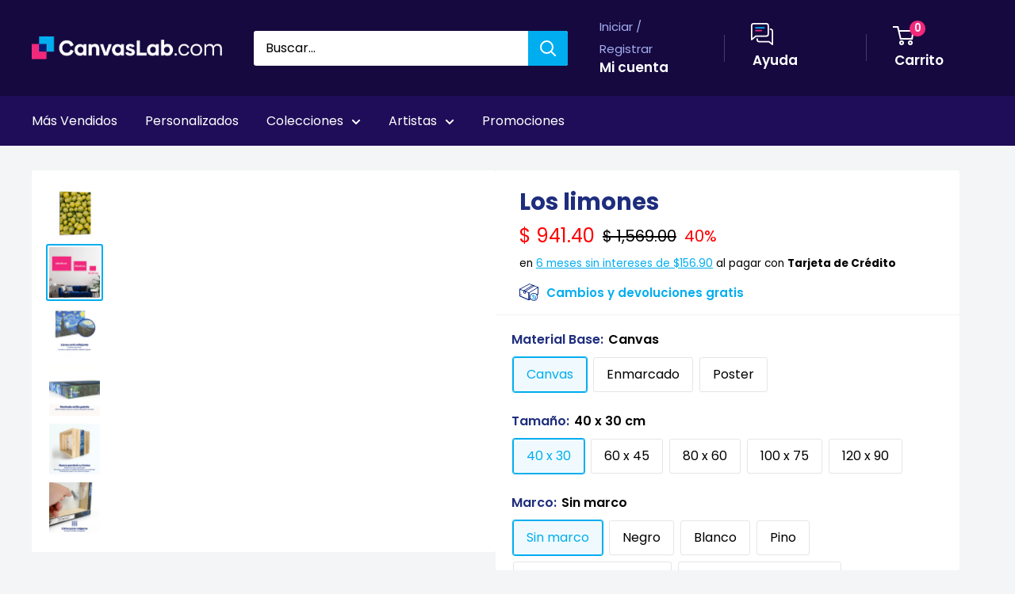

--- FILE ---
content_type: text/html; charset=utf-8
request_url: https://canvaslab.com/products/los-limones
body_size: 104773
content:
<!doctype html>
<html class="no-js" lang="es">
  <head>
    <meta charset="utf-8">
    <meta
      name="viewport"
      content="width=device-width, initial-scale=1.0, height=device-height, minimum-scale=1.0, maximum-scale=5.0"
    >
    <meta name="p:domain_verify" content="de4bec230921a3dbfbf5a9ca4fb3956d">
    <meta name="theme-color" content="#16093f">
    <!-- ahrefs: The tag used for site ownership verification must remain on your site. We regularly check to see if ownership is still valid. -->
    <meta name="ahrefs-site-verification" content="074e82b83a02f3bef74c885aefe9bc39effbcb15b6f6123843be007fa0ba2c73">

    
      <script>(function(w,d,s,l,i){w[l]=w[l]||[];w[l].push({'gtm.start':
      new Date().getTime(),event:'gtm.js'});var f=d.getElementsByTagName(s)[0],
      j=d.createElement(s),dl=l!='dataLayer'?'&l='+l:'';j.async=true;j.src=
      'https://www.googletagmanager.com/gtm.js?id='+i+dl;f.parentNode.insertBefore(j,f);
      })(window,document,'script','dataLayer','GTM-5CKRNBHT');</script>
    

      <title>
        Los limones
        Cuadro Decorativo,
        Canvas Lab
      </title>
      <style>
        .card.card--collapsed.card--sticky .reviewPP,
        .product-block-list__item.product-block-list__item--info form[method='post'],
        .product-block-list__item.product-block-list__item--info .product-meta__reference {
          padding: 0 20px 0 20px !important;
        }
      </style>
    
<meta name="description" content="Sumérgete en la frescura vibrante con este cuadro decorativo de &quot;Los Limones&quot;. Esta obra de arte captura la esencia cítrica y la vitalidad de una pila de limones, creando una imagen que evoca sensaciones de verano, naturaleza y limpieza. Los tonos verdes y amarillos dominantes, con sutiles variaciones que resaltan la t"><meta property="og:type" content="product">
  <meta property="og:title" content="Los limones"><meta property="og:image" content="http://canvaslab.com/cdn/shop/files/1455-Canvas.jpg?v=1754965427">
    <meta property="og:image:secure_url" content="https://canvaslab.com/cdn/shop/files/1455-Canvas.jpg?v=1754965427">
    <meta property="og:image:width" content="850">
    <meta property="og:image:height" content="1024"><meta property="product:price:currency" content="MXN"><meta property="og:description" content="Sumérgete en la frescura vibrante con este cuadro decorativo de &quot;Los Limones&quot;. Esta obra de arte captura la esencia cítrica y la vitalidad de una pila de limones, creando una imagen que evoca sensaciones de verano, naturaleza y limpieza. Los tonos verdes y amarillos dominantes, con sutiles variaciones que resaltan la t"><meta property="og:url" content="https://canvaslab.com/products/los-limones">
<meta property="og:site_name" content="Canvas Lab"><meta name="twitter:card" content="summary"><meta name="twitter:title" content="Los limones">
  <meta name="twitter:description" content="Sumérgete en la frescura vibrante con este cuadro decorativo de &quot;Los Limones&quot;. Esta obra de arte captura la esencia cítrica y la vitalidad de una pila de limones, creando una imagen que evoca sensaciones de verano, naturaleza y limpieza. Los tonos verdes y amarillos dominantes, con sutiles variaciones que resaltan la textura de la piel de cada fruta, aportan una atmósfera de energía y alegría a cualquier espacio. La composición, un primer plano detallado de estas frutas icónicas, invita a apreciar su forma orgánica y su textura natural. Es la pieza perfecta para añadir un toque de color y frescura a tu cocina, comedor o cualquier rincón que necesite un estímulo visual. Ideal para aquellos que buscan decorar con elementos que inspiren positividad y un estilo de vida saludable. Este cuadro decorativo no solo embellece tu hogar, sino que también">
  <meta name="twitter:image" content="https://canvaslab.com/cdn/shop/files/1455-Canvas_600x600_crop_center.jpg?v=1754965427">

    <link rel="shortcut icon" href="//canvaslab.com/cdn/shop/files/canvas-lab-favicon_2x_e44b0c2f-de63-45e4-99b5-dd7fb7514e5e_96x96.png?v=1613726346" type="image/png">

    <link rel="stylesheet" href="//canvaslab.com/cdn/shop/t/122/assets/custom-main.min.css?v=75111501907430351171722019367" defer>
    <link rel="stylesheet" href="//canvaslab.com/cdn/shop/t/122/assets/theme.css?v=54520329843272869091754672834" defer>
    <link rel="stylesheet" href="//canvaslab.com/cdn/shop/t/122/assets/menu0722.css?v=102904890604521741181722019367" defer>
    <link rel="stylesheet" href="//canvaslab.com/cdn/shop/t/122/assets/extra.css?v=162840143677732225511738681491" defer>

    <link rel="preload" as="script" href="//canvaslab.com/cdn/shop/t/122/assets/theme.min.js?v=150260361508817418741739283852" defer>

    <link rel="preconnect" href="https://cdn.shopify.com" defer>
    <link rel="preconnect" href="https://fonts.shopifycdn.com" defer>

    <link rel="dns-prefetch" href="https://ajax.googleapis.com" defer>
    <link rel="dns-prefetch" href="https://maps.googleapis.com" defer>
    <link rel="dns-prefetch" href="https://maps.gstatic.com" defer>

    <link rel="canonical" href="https://canvaslab.com/products/los-limones" defer>

    <style>
    html body .grecaptcha-badge {
      display: none !important;
    }
    @keyframes focusmsi {
      0% { background: linear-gradient(95deg,#13b3f0 0%, #57cfff 50%, #13b3f0 100%); }
      10% { background: linear-gradient(95deg,#57cfff 0%, #13b3f0 7.5%, #57cfff 55.5%, #13b3f0 100%); }
      12.5% { background: linear-gradient(95deg,#57cfff 0%, #13b3f0 12.5%, #57cfff 62.5%, #13b3f0 100%); }
      25% { background: linear-gradient(95deg,#57cfff 0%, #13b3f0 25%, #57cfff 75%, #13b3f0 100%); }
      37.5% { background: linear-gradient(95deg,#57cfff 0%, #13b3f0 37.5%, #57cfff 87.5%, #13b3f0 100%); }
      50% { background: linear-gradient(95deg,#57cfff 0%, #13b3f0 50%, #57cfff 100%); }
      62.5% { background: linear-gradient(95deg,#13b3f0 0%, #57cfff 12.5%, #13b3f0 62.5%, #57cfff 100%); }
      75% { background: linear-gradient(95deg,#13b3f0 0%, #57cfff 25%, #13b3f0 75%, #57cfff 100%); }
      87.5% { background: linear-gradient(95deg,#13b3f0 0%, #57cfff 37.5%, #13b3f0 87.5%, #57cfff 100%); }
      90% { background: linear-gradient(95deg,#13b3f0 0%, #57cfff 42.5%, #13b3f0 92.5%, #57cfff 100%); }
      100% { background: linear-gradient(95deg,#13b3f0 0%, #57cfff 50%, #13b3f0 100%); }
    }
    span#msi_notice {
        font-weight: bold;
        display: inline-block !important;
        position: relative !important;
        background: #fff !important;
    }
    span#msi_notice::before {
        content: '' !important;
        width: 100% !important;
        height: 100% !important;
        position: absolute !important;
        top: 0 !important;
        left: 0 !important;
        mix-blend-mode: lighten !important;
        background: #13b3f0;
        transition: all 0.3s !important;
        animation-duration: 1s;
        animation-name: focusmsi;
        animation-delay: -0.3s;
        animation-iteration-count: infinite;
    }
    span#msi_notice:hover:before{
    	  background: #f0297c;
        transition: all 0.8s !important;
    }
    span#msi_notice::after {
        content: 'MSI';
        position: absolute !important;
        left: 0 !important;
        top: 0 !important;
        color: #fff !important;
        text-shadow: 1px 1px 1px rgb(0 0 0 / 34%) !important;
        mix-blend-mode: multiply;
        opacity: 50% !important;
    }

    .nav-bar li a[href="#hideme"] {
        color: rgba(0,0,0,0)!important;
        cursor: unset !important;
    }

    html body .product-form__info-list{
    	  display: table !important;
        margin-bottom: 0!important;
    }
    html body div.price-list {
        align-items: unset !important;
        display: block !important;
        height: auto !important;
    }
    html body span#msi_holder {
        display: inline-block !important;
        padding-bottom: 10px !important;
    }
    .product-form__info-list {
        margin: -22px 0 1.2em 0;
    }
    #shopify-section-collection-template > section > div.container.container--flush > div.layout > div.layout__section.layout__section--secondary.hidden-pocket > div > div:nth-child(2)::before{
    	  display:none !important;
    }
    p.card__title--small.heading:not(.outer) {
        margin-top: 10px !important;
        margin-bottom: 0 !important;
    }
    h2.section__title.heading.h3.special2.custom {
      padding: 0 20px;
    }

    @media screen and (min-width:641px){
    	div.cont.special2.custom {
        padding: 0 20px !important;
      }
      div.cont.special.colect > div#enb_fb-mountpoint > div {
        margin: 0 -20px !important;
      }
    }
    @media screen and (max-width:640px){
        form[action="/cart/add"] div.product-form__variants > div > div > div > label {
            padding: 10px !important;
        }
        .block-swatch {
            max-width: 33% !important;
            line-height: 1em !important;
        }
        h2.section__title.heading.h3.special {
            padding: 0 10px;
        }
        h2.section__title.heading.h3.special2 {
          padding: 0 20px;
        }
    }
    .slick-slide img{
    	  padding:0 !important;
        margin:0 auto !important;
    }
    a.dwcl:hover{
      background:hsl(335deg 87% 55% / 78%)!important;
    }

    #desktop-menu-0-2 > div > div > div:nth-child(3) > ul > li:nth-child(13) > a,
    #desktop-menu-0-2 > div > div > div:nth-child(4) > ul > li:nth-child(10) > a,
    #mobile-menu > div > div:nth-child(1) > div:nth-child(1) > ul > li:nth-child(3),
    #mobile-menu > div > div:nth-child(1) > div:nth-child(1) > ul > li:nth-child(6),
    #mobile-panel-3 > div:nth-child(2) > ul > li:nth-child(1) > a,
    #mobile-panel-5 > div:nth-child(2) > ul > li:nth-child(1) > a,
    #mobile-panel-6 > div:nth-child(2) > ul > li:nth-child(1) > a,
    #mobile-panel-4 > div:nth-child(2) > ul > li:nth-child(1) > a
    {
        display: none !important;
    }

    li.nav-bar__item:nth-child(4),
    li.nav-bar__item:nth-child(5),
    li.nav-bar__item:nth-child(7),
    li.nav-bar__item:nth-child(8),
    .pplr-wrapper.pplr-checkbox.pplr-perfil-espejeado{
        display: none !important;
    }

    #desktop-menu-0-3 > div > div > div:nth-child(4) > ul > li:nth-child(9) > a,
    #mobile-panel-3 > div:nth-child(2) > div > div:nth-child(1) > a,
    #mobile-panel-4 > div:nth-child(2) > ul > li:nth-child(2) > a,
    #mobile-panel-4 > div:nth-child(2) > ul > li:nth-child(11) > a,
    #mobile-panel-6 > div:nth-child(2) > ul > li:nth-child(2) > a,
    #mobile-panel-7 > div:nth-child(2) > ul > li:nth-child(2) > a,
    #mobile-panel-7 > div:nth-child(2) > ul > li:nth-child(17) > a{
      color: #ffffff;
      background: #f0297c;
      position: relative;
      display: inline-block;
      padding: 15px 30px;
      line-height: 48px;
      border-radius: 2px;
      text-align: center;
      font-weight: var(--text-font-bolder-weight);
      font-size: var(--base-text-font-size);
      cursor: pointer;
      transition: background 0.25s ease-in-out, color 0.25s ease-in-out, box-shadow 0.25s ease-in-out;
      line-height: 1.2em !important;
    }

    #mobile-panel-5 > div:nth-child(2) > ul > li > a,
    #mobile-panel-4 > div:nth-child(2) > ul > li > a,
    #mobile-panel-6 > div:nth-child(2) > ul > li > a,
    #mobile-panel-7 > div:nth-child(2) > ul > li > a{
    	color: var(--heading-color);
      font-weight: var(--text-font-bolder-weight);
    }

    #desktop-menu-0-3 > div > div > div:nth-child(1) > a,
    #desktop-menu-0-3 > div > div > div:nth-child(4) > a,
    #desktop-menu-0-6 > div > div > div:nth-child(1) > a,
    #desktop-menu-0-6 > div > div > div:nth-child(3) > a{
    	color: #f0297c !important;
      font-weight: var(--text-font-bolder-weight);
    }

    #desktop-menu-0-3 > div > div > div:nth-child(4) > ul > li:nth-child(9) > a,
    #mobile-panel-2 > div:nth-child(2) > ul > li:nth-child(38) > a,
    #mobile-panel-3 > div:nth-child(2) > ul > li:nth-child(3) > a,
    #mobile-panel-3 > div:nth-child(2) > ul > li:nth-child(11) > a,
    #mobile-panel-5 > div:nth-child(2) > ul > li:nth-child(22) > a,
    #mobile-panel-6 > div:nth-child(2) > ul > li:nth-child(16) > a,
    #mobile-panel-6 > div:nth-child(2) > ul > li:nth-child(17) > a,
    #mobile-panel-5 > div:nth-child(2) > ul > li:nth-child(3) > a,
    #mobile-panel-6 > div:nth-child(2) > ul > li:nth-child(3) > a{
  	margin-top: 15px;
    }

    #mobile-list-2 > div > ul > li:nth-child(13) > a,
    #mobile-list-3 > div > ul > li:nth-child(9) > a,
    #mobile-list-3 > div > ul > li:nth-child(10) > a,
    #mobile-list-5 > div > ul > li:nth-child(11) > a,
    #mobile-list-6 > div > ul > li:nth-child(8) > a,
    #mobile-list-7 > div > ul > li:nth-child(8) > a{
        margin-top: 30px;
        width: 300px !important;
        max-width: 90% !important;
    }



    .mp-bar-outer.mp-position-top-fixed.mp-bar-size-small.mp-font-roboto.mp-background-none{
    	display: none !important;
    }

    i.header_mega {
        font-style: normal !important;
        color: rgba(0,0,0,0) !important;
    }
    i.header_mega > span {
        background-color: #f0297c !important;
        color: #fff !important;
        font-weight: 600 !important;
        padding: 5px 10px;
        border-radius: 3px;
    }
    .mobile-menu__section i.header_mega {
        display: none !important;
    }

    div.collection__description ul li::before{
    	  display: none !important;
    }

    div#pxu_cst span, div#pxu_cst .mp-bar-content {
      font-weight: 800 !important;
    }
    .product-form__info-item.product-form__info-item--quantity {
      display: none !important;
    }
    body.template-index .html.rte .cl_cell {
      margin: 0 !important;
      max-width: 49% !important;
    }
    body > iframe {
      display: none !important;
    }
    .shopify-payment-button {
      display: none !important;
      height: 0 !important;
      width: 0 !important;
      opacity: 0 !important;
    }
    body.template-index .flickity-slider > div > div > div > div > a{
    	margin:10px 20px !important;
    }

    @media screen and (max-width: 375px){
    	#mp-instance-c8f0f222-a38d-40d1-b486-bc6f719cb258 > div > div > div:nth-child(1) {
          margin-bottom: 0 !important;
      }
      #mp-instance-c8f0f222-a38d-40d1-b486-bc6f719cb258 > div > div > div:nth-child(2) > div {
          margin-top: 0 !important;
      }
    }

  /**************************************/
  /**************************************/
  /**************************************/
  				/*DS*/
  /**************************************/
  /**************************************/
  /**************************************/
  .search-bar__submit{background-color:#00ADEF !important;}
  .nav-bar{background:#1F0D59 !important;border:0px !important;}
  .nav-bar::after{background:#1F0D59 !important;border:0px !important;}
  .nav-bar li a{color:#fff !important;}
  .header__cart-count{background:#F0297C !important;}
  .mega-menu{border:0px !important; background:#1F0D59;}

  .form__submit{width:100%! important; }
  .cl-contact{background:#fff; border-radius:3px; border:1px solid #f3f3f3; margin:40px auto;  padding-top:40px !important; padding-bottom:10px !important;}
    #shopify-section-page-contact-template{margin:20px;}
    .product-form__add-button{width:100% !important;}
  .article__inner {
      max-width: 100% !important;
      margin: 40px auto 100px auto !important;
      background: #fff !important;
      padding: 40px;
  }
  .product-form__info-item{max-height:40px;}
  #delivery_notice{margin: 10px!important;
      background: #f6f3ff;
      padding: 20px;
      font-size: 14px;
      line-height: 18px;
  	color:#1e2d7d !important;
  }
  #dnotice{display:inline-block; width:10%; vertical-align:middle;}
  #dnotice img{width:44px; height:44px;}
  #dmsg{display:inline-block; width:90%;vertical-align:middle;}

  @media screen and (min-width: 1280px){
    #shopify-section-1611417512443f5e51 .collection-item{width:25% !important;}
    #shopify-section-16130546396e9205c6 .collection-item{width:25% !important;}
    #shopify-section-1613054957d5713f0f .collection-item{width:25% !important;}
    #shopify-section-161305479407395d85 .collection-item{width:25% !important;}
  }

  #shopify-section-16114164684200b6b9 {background:#1F0D59 !important; padding: 20px 0px !important; }
  #shopify-section-16114164684200b6b9 h2{font-size:44px;color:#ffffff !important; }
  #shopify-section-16114164684200b6b9 p{font-size:24px; color:#ffffff !important;}
  #shopify-section-161319937253158b95 .container{text-align:center; background:#D6F3FF !important;  padding:40px !important;}
  #shopify-section-161319937253158b95 h2{color:#00ADEF  !important; margin:0px auto !important; font-size:5.0vh;}



  #shopify-section-16132014584a8f8d20 .container{text-align:center; background:#AEC1FE !important;  padding:40px !important;}
  #shopify-section-16132014584a8f8d20 h2{ margin:0px auto !important; font-size:5.0vh;}


  .quick-links__image-ie-fix{max-width:300px !important;}

  .cl_row{display:table-row; width:100%;}
  .cl_cell{display:table-cell; width:25%; padding:4px; text-align:center;}
  .cl_cell img{margin:4px; !important; width:100%;}


  @media screen and (max-width: 600px){
  .cl_cell{display:inline-flex; width:50% !important; padding:10px; text-align:center;}
  .slideshow__slide h2{font-size:6vw !important;}
    .slideshow__slide p{font-size:4vw !important;}
    #shopify-section-16114164684200b6b9 h2{font-size:6vw;color:#ffffff !important; }
     #shopify-section-16114164684200b6b9 p{font-size:4vw;color:#ffffff !important; }
    #shopify-section-161319937253158b95 h2{font-size:6vw;}
    #shopify-section-16132014584a8f8d20 h2{font-size:6vw;}
    #shopify-section-text-with-icons{padding:20px;}


  }


  #shopify-section-1613202490e0551811 h2,
  #shopify-section-1613202490e0551811 .container,


    .cl_description_icons img{width:32px !important; height:32px; vertical-align:middle; padding:4px;}


    .cl_product_help{text-decoration:underline; color:#00ADEF;}
    #svi_fb_widget_2{background:none !important;}
    .enb_widget_card .enb_post{border:0px !important;}

    .collection-item__title{transform:none !important;}
    .flickity-prev-next-button{opacity:1;}

    @media screen and (min-width: 600px){
    .footer__block-item--links{width:25% !important;max-width:100% !important;}

    }
        #shopify-section-16114164684200b6b9 .image-with-text__text-aligner{text-align:center !important;}

    .slideshow__title{font-size:60px !important;}

    @media screen and (max-width:473px){
    	.slideshow__title{font-size:47px !important;}
    }
    @media screen and (max-width:330px){
    	.slideshow__title{font-size:40px !important;}
    }
    @media screen and (max-width:300px){
    	.slideshow__title{font-size:37px !important;}
    }

    .slideshow__content{font-size:24px !important;}



  div#dmsg {
      padding-left: 15px !important;
  }
  .product-form__payment-container {
      position: relative !important;
      max-width: 100% !important;
  }
  ul#tags {
      display: block !important;
      padding: 0 !important;
  }
  button[data-testid="Checkout-button"] {
      display: none !important;
  }
  a.product-meta__vendor.link.link--accented {
    display: none !important;
  }

  ul#tags > li {
      padding: 0 18px 0 0px !important;
      list-style-type: none !important;
      position: relative !important;
      display: inline-block !important;
      color: #16b4f1 !important;
    	transition: 0.3s !important;
  }
  ul#tags > li:hover {
      color: #200d59 !important;
    	font-weight: 600 !important;
  }

  .enb_post .review_icon .fb--icon-circle,
  .profPic > img,
  .enb_recommended-icon > img {
    margin: 0;
  }

  ul.card__section > li {
      list-style-type: none !important;
  }
  ul.card__section > li iframe {
      max-width: 100% !important;
  }
  .card__section .product-form__info-list span.price.price--highlight {
      margin-right: 10px !important;
  }
  .card__section .product-form__info-list span.price.price--compare {
      margin-right: 10px !important;
  }
  .card__section .product-form__info-list span.price {
      margin-right: 10px !important;
  }
  div#pxu_cst {
      margin: -20px 0 -28px 0;
  }
  .card__section div#fpd {
      display: block !important;
      padding: 0 !important;
      margin: 0 auto !important;
  }

  label.pplrlabel {
      display: inline-block !important;
      width: auto !important;
  }

    @media screen and (min-width:450px){
      span.ptooltiptext.top {
        max-width: unset !important;
        max-height: unset !important;
        width: auto !important;
        height: auto !important
          z-index: 999999 !important;
      }
      span.ptooltiptext.top img {
        max-width: calc(100vw - 20px) !important;
        max-height: auto !important;
        width: auto !important;
        height: auto !important;
        position: relative !important;
      }
    }

    svg.payment-list__item[aria-labelledby="pi-boleto"] {
      display: none !important;
    }

    /* Esconder sube tu foto
    a[href="/pages/sube-tu-foto"],
    div#shopify-section-16114164684200b6b9,
    html body #content-gateway-stf a.stf-button.l[href="/collections/canvas-personalizados"],
    html body #content-gateway-stf a.stf-button.l[href="/collections/acrilicos-personalizados"],
    html body #content-gateway-stf a.stf-button.l[href="/collections/aluminios-personalizados"],
    html body #content-gateway-stf a.stf-button.l[href="/collections/aluminios-personalizados"],
    div.stf-row.one#pixsets, div.stf-row.one#pixsets+div.stf-row.two
    {
      opacity: 0 !important;
      width: 0px !important;
      height: 0px !important;
      display: none !important;
      visibility: hidden !important;
      margin: 0 !important;
      padding: 0 !important;
    }
    */
    /* Sun 02 May 2021 LMLB Canvas Lab */
    .kuFilterNames ul li a span.kuFilterTotal {
      width: 19% !important;
    }
    .kuFilterNames ul li a span {
      display: inline-block !important;
      max-width: 81% !important;
    }
    form#slidecart-checkout-form button.button {
      background: #f0297c !important;
    }
    form#slidecart-checkout-form button.button:hover{
    	opacity: 0.9 !important;
    }
    .slidecarthq.right.light.open .footer-row span.slidecart-discount-amount{
    	color: #f0297c !important;
      font-weight: bold !important;
    }
    #slidecarthq .slidecarthq.open span.price:not(.strike-through) {
      color: #00adef !important;
      font-weight: 600 !important;
    }
    #slidecarthq .slidecarthq.open .footer-row strong.slidecart-subtotal {
      text-shadow: 0px 0px 20px #00adef !important;
      color: #fff !important;
    }
    #slidecarthq .footer {
      padding: 20px 20px;
      background-color: #16093f !important;
    }
    #slidecarthq .slidecarthq.open .footer-row span.flex,
    #slidecarthq .slidecarthq.open .footer-row strong {
      color: #fff !important;
    }
    .slidecarthq.right.light.open header.header {
      background: #16093f !important;
    }
    .slidecarthq.right.light.open header.header h2 {
      color: #fff !important;
    }
    .slidecarthq.right.light.open header.header h2 span.cart-count {
      background: #f0297c !important;
      padding: 1px 10px !important;
      color: #fff !important;
      border-radius: 18px !important;
      margin-left: 10px !important;
    }
    .slidecarthq.right.light.open header.header button svg path {
      fill: #fff !important;
    }
    @media screen and (max-width:450px){
      /*html body .search-bar__input-wrapper{
        flex: unset !important;
      }*/
    }
    html body .search-bar__submit{
    	margin-left:0px !important;
    }

    div#skafos-product-finder {
      max-width: 1500px !important;
      margin: 0 auto !important;
    }

    span#promo_bar_text {
      font-size: 14px !important;
      font-family: Poppins, sans-serif !important;
    }
    span#promo_bar_text span.select::after{
    	content:unset !important;
    }
    span#promo_bar_text span.select select#bar_country_list{
    	font-weight: 600 !important;
    }

    div.kuFilterNames > ul > li::before {
      display: none !important;
    }
    div.kuPS-tooltip {
      width: 60px;
      padding: 0 !important;
      text-align: left !important;
    }
    .nav-dropdown{background:#200d59 !important;}

    .pswp__button{display:none !important;}
</style>
<style>
  @keyframes focusgg {
    0% {
      background: linear-gradient(95deg, #13b3f0 0%, #57cfff 50%, #13b3f0 100%);
    }
    10% {
      background: linear-gradient(95deg, #57cfff 0%, #13b3f0 7.5%, #57cfff 55.5%, #13b3f0 100%);
    }
    12.5% {
      background: linear-gradient(95deg, #57cfff 0%, #13b3f0 12.5%, #57cfff 62.5%, #13b3f0 100%);
    }
    25% {
      background: linear-gradient(95deg, #57cfff 0%, #13b3f0 25%, #57cfff 75%, #13b3f0 100%);
    }
    37.5% {
      background: linear-gradient(95deg, #57cfff 0%, #13b3f0 37.5%, #57cfff 87.5%, #13b3f0 100%);
    }
    50% {
      background: linear-gradient(95deg, #57cfff 0%, #13b3f0 50%, #57cfff 100%);
    }
    62.5% {
      background: linear-gradient(95deg, #13b3f0 0%, #57cfff 12.5%, #13b3f0 62.5%, #57cfff 100%);
    }
    75% {
      background: linear-gradient(95deg, #13b3f0 0%, #57cfff 25%, #13b3f0 75%, #57cfff 100%);
    }
    87.5% {
      background: linear-gradient(95deg, #13b3f0 0%, #57cfff 37.5%, #13b3f0 87.5%, #57cfff 100%);
    }
    90% {
      background: linear-gradient(95deg, #13b3f0 0%, #57cfff 42.5%, #13b3f0 92.5%, #57cfff 100%);
    }
    100% {
      background: linear-gradient(95deg, #13b3f0 0%, #57cfff 50%, #13b3f0 100%);
    }
  }
  /* Desktop */
  #shopify-section-header > section > nav > div > div > ul > li:nth-child(11) a {
    font-weight: 600;
    display: inline-block !important;
    position: relative !important;
    background: #1f0d59 !important;
  }
  #shopify-section-header > section > nav > div > div > ul > li:nth-child(11) a::before {
    content: '' !important;
    width: 100% !important;
    height: 100% !important;
    position: absolute !important;
    top: 0 !important;
    left: 0 !important;
    mix-blend-mode: darken !important;
    background: #13b3f0;
    transition: all 0.3s !important;
    animation-duration: 1.8s;
    animation-name: focusgg;
    animation-delay: -0.3s;
    animation-iteration-count: infinite;
  }
  #shopify-section-header > section > nav > div > div > ul > li:nth-child(11) a:hover:before {
    background: #f0297c;
    transition: all 1.6s !important;
  }
  #shopify-section-header > section > nav > div > div > ul > li:nth-child(11) a::after {
    content: 'Guía de Regalos';
    position: absolute !important;
    left: 0 !important;
    top: 0 !important;
    color: #fff !important;
    text-shadow: 1px 1px 1px rgba(0, 0, 0, 0.5) !important;
    mix-blend-mode: multiply;
    opacity: 66% !important;
  }

  /* Mobile */
  #mobile-menu > div > div:nth-child(1) > div:nth-child(1) > ul > li:nth-child(11) a {
    font-weight: 600;
    display: inline-block !important;
    position: relative !important;
    background: #fff !important;
  }
  #mobile-menu > div > div:nth-child(1) > div:nth-child(1) > ul > li:nth-child(11) a::before {
    content: '' !important;
    width: 100% !important;
    height: 100% !important;
    position: absolute !important;
    top: 0 !important;
    left: 0 !important;
    mix-blend-mode: lighten !important;
    background: #13b3f0;
    transition: all 0.3s !important;
    animation-duration: 1.8s;
    animation-name: focusgg;
    animation-delay: -0.3s;
    animation-iteration-count: infinite;
  }
  #mobile-menu > div > div:nth-child(1) > div:nth-child(1) > ul > li:nth-child(11) a:hover:before {
    background: #f0297c;
    transition: all 1.6s !important;
  }
  #mobile-menu > div > div:nth-child(1) > div:nth-child(1) > ul > li:nth-child(11) a::after {
    content: 'Guía de Regalos';
    position: absolute !important;
    left: 0px !important;
    top: 8px !important;
    color: #fff !important;
    text-shadow: 1px 1px 1px rgba(0, 0, 0, 0.23) !important;
    mix-blend-mode: multiply;
    opacity: 66% !important;
  }

  @media screen and (min-width: 1302px) {
    #shopify-section-header > section > nav > div > div > ul > div {
      display: inline-block !important;
    }
  }
  @media screen and (max-width: 1301px) {
    #shopify-section-header > section > nav > div > div > ul > div {
      display: none !important;
      width: 0px !important;
      overflow: hidden !important;
    }
  }

  @media screen and (min-width: 1px) and (max-width: 640px) {
    html body .search-bar__top {
      position: relative !important;
    }
    html body .search-bar__top .search-bar__submit {
      position: absolute !important;
      display: block !important;
      right: 0 !important;
    }
    html body .header__search-bar-wrapper.is-fixed {
      position: relative !important;
      top: 0 !important;
      padding: 0 !important;
    }
    html body .header__search-bar-wrapper.is-fixed .search-bar {
      overflow: visible !important;
    }
    .search-bar__close-text {
      padding-left: 9px !important;
      font-size: 0.67em !important;
      font-weight: 600 !important;
      line-height: 40px !important;
    }
    body html .layout .scroller.cln {
      margin-left: -3px !important;
    }
  }
  span.cart-recap__amount-saved {
    display: none !important;
  }

  #pxu_cst,
  #widget-fave-html {
    display: none !important;
  }

  .payment-list > img {
    max-width: 100% !important;
  }

  html {
    padding-bottom: 0 !important;
  }

  /*#shopify-section-header > section > nav > div > div > ul > li:nth-child(2),
  #mobile-menu > div > div:nth-child(1) > div:nth-child(1) > ul > li:nth-child(2),
  #block-slide-0 > div > div > div > a:nth-child(4){
  display:none !important;
  }*/

  /* AUTOMATIC SLIDE FOR HOME */
  @media screen and (max-width: 640px) and (min-width: 601px) {
    html body.template-index #shopify-section-slideshow .slideshow .slideshow__slide-inner picture  {
      height: 100% !important;
      width: 100% !important;
      overflow: hidden !important;
    }
    html body.template-index #shopify-section-slideshow .slideshow .slideshow__slide-inner picture img  {
      width: 100% !important;
      height: auto !important;
      min-width: 100% !important;
      max-height: unset !important;
    }
  }
  @media screen and (max-width: 600px) and (min-width: 477px) {
    html body.template-index #shopify-section-slideshow .slideshow .slideshow__slide-inner picture  {
      height: 100% !important;
    }
    html body.template-index #shopify-section-slideshow .slideshow .slideshow__slide-inner picture img  {
      height: 100% !important;
      width: auto !important;
      max-width: unset !important;
    }
  }
  @media screen and (max-width: 476px) and (min-width: 1px) {
    html body.template-index #shopify-section-slideshow .slideshow .slideshow__slide-inner picture  {
      width: 100% !important;
    }
    html body.template-index #shopify-section-slideshow .slideshow .slideshow__slide-inner picture img  {
      width: 100% !important;
      height: auto !important;
      min-width: 100% !important;
      max-height: unset !important;
    }
  }

  article[data-section-type='blog-post'] img {
    margin: 20px auto 40px auto !important;
  }
  article[data-section-type='blog-post'] table td div {
    display: inline-block !important;
  }

  .shopify-section .page__sub-header {
    opacity: 00 !important;
    height: 0px !important;
    margin-bottom: 8px !important;
  }
  .product-form__payment-container > button {
    margin-top: 0 !important;
  }
  #sps_container {
    margin-bottom: 20px !important;
  }
  #sps_container .slick-track .slick-slide {
    display: inline-flex !important;
    float: left !important;
  }
  #sps_container .slick-track .slick-slide img {
    align-items: center !important;
    justify-content: center !important;
  }
  html body a.line-item__title {
    pointer-events: none !important;
  }
  body a.line-item__title {
    pointer-events: none !important;
  }
  a.line-item__title {
    pointer-events: none !important;
  }

  ul.social-media__item-list.list--unstyled {
    display: none !important;
  }
</style>


    <script src="//canvaslab.com/cdn/shop/t/122/assets/jquery-3-6-0.min.js?v=32769280036485604811722019367"></script>
    <script src="//canvaslab.com/cdn/shop/t/122/assets/jquery-migrate-1.4.1.min.js?v=8839049224236534361722019368"></script><link rel="preload" href="//canvaslab.com/cdn/fonts/poppins/poppins_n7.56758dcf284489feb014a026f3727f2f20a54626.woff2" as="font" type="font/woff2" crossorigin>
<link rel="preload" href="//canvaslab.com/cdn/fonts/poppins/poppins_n4.0ba78fa5af9b0e1a374041b3ceaadf0a43b41362.woff2" as="font" type="font/woff2" crossorigin>

<style>
  @font-face {
  font-family: Poppins;
  font-weight: 700;
  font-style: normal;
  font-display: swap;
  src: url("//canvaslab.com/cdn/fonts/poppins/poppins_n7.56758dcf284489feb014a026f3727f2f20a54626.woff2") format("woff2"),
       url("//canvaslab.com/cdn/fonts/poppins/poppins_n7.f34f55d9b3d3205d2cd6f64955ff4b36f0cfd8da.woff") format("woff");
}

  @font-face {
  font-family: Poppins;
  font-weight: 400;
  font-style: normal;
  font-display: swap;
  src: url("//canvaslab.com/cdn/fonts/poppins/poppins_n4.0ba78fa5af9b0e1a374041b3ceaadf0a43b41362.woff2") format("woff2"),
       url("//canvaslab.com/cdn/fonts/poppins/poppins_n4.214741a72ff2596839fc9760ee7a770386cf16ca.woff") format("woff");
}

@font-face {
  font-family: Poppins;
  font-weight: 600;
  font-style: normal;
  font-display: swap;
  src: url("//canvaslab.com/cdn/fonts/poppins/poppins_n6.aa29d4918bc243723d56b59572e18228ed0786f6.woff2") format("woff2"),
       url("//canvaslab.com/cdn/fonts/poppins/poppins_n6.5f815d845fe073750885d5b7e619ee00e8111208.woff") format("woff");
}

@font-face {
  font-family: Poppins;
  font-weight: 700;
  font-style: italic;
  font-display: swap;
  src: url("//canvaslab.com/cdn/fonts/poppins/poppins_i7.42fd71da11e9d101e1e6c7932199f925f9eea42d.woff2") format("woff2"),
       url("//canvaslab.com/cdn/fonts/poppins/poppins_i7.ec8499dbd7616004e21155106d13837fff4cf556.woff") format("woff");
}


  @font-face {
  font-family: Poppins;
  font-weight: 700;
  font-style: normal;
  font-display: swap;
  src: url("//canvaslab.com/cdn/fonts/poppins/poppins_n7.56758dcf284489feb014a026f3727f2f20a54626.woff2") format("woff2"),
       url("//canvaslab.com/cdn/fonts/poppins/poppins_n7.f34f55d9b3d3205d2cd6f64955ff4b36f0cfd8da.woff") format("woff");
}

  @font-face {
  font-family: Poppins;
  font-weight: 400;
  font-style: italic;
  font-display: swap;
  src: url("//canvaslab.com/cdn/fonts/poppins/poppins_i4.846ad1e22474f856bd6b81ba4585a60799a9f5d2.woff2") format("woff2"),
       url("//canvaslab.com/cdn/fonts/poppins/poppins_i4.56b43284e8b52fc64c1fd271f289a39e8477e9ec.woff") format("woff");
}

  @font-face {
  font-family: Poppins;
  font-weight: 700;
  font-style: italic;
  font-display: swap;
  src: url("//canvaslab.com/cdn/fonts/poppins/poppins_i7.42fd71da11e9d101e1e6c7932199f925f9eea42d.woff2") format("woff2"),
       url("//canvaslab.com/cdn/fonts/poppins/poppins_i7.ec8499dbd7616004e21155106d13837fff4cf556.woff") format("woff");
}


  :root {
    --default-text-font-size : 15px;
    --base-text-font-size    : 16px;
    --heading-font-family    : Poppins, sans-serif;
    --heading-font-weight    : 700;
    --heading-font-style     : normal;
    --text-font-family       : Poppins, sans-serif;
    --text-font-weight       : 400;
    --text-font-style        : normal;
    --text-font-bolder-weight: 600;
    --text-link-decoration   : underline;

    --text-color               : #000000;
    --text-color-rgb           : 0, 0, 0;
    --heading-color            : #1e2d7d;
    --border-color             : #f3f3f3;
    --border-color-rgb         : 243, 243, 243;
    --form-border-color        : #e6e6e6;
    --accent-color             : #00adef;
    --accent-color-rgb         : 0, 173, 239;
    --link-color               : #00adef;
    --link-color-hover         : #0076a3;
    --background               : #f3f5f6;
    --secondary-background     : #ffffff;
    --secondary-background-rgb : 255, 255, 255;
    --accent-background        : rgba(0, 173, 239, 0.08);

    --input-background: #ffffff;

    --error-color       : #ff0000;
    --error-background  : rgba(255, 0, 0, 0.07);
    --success-color     : #00aa00;
    --success-background: rgba(0, 170, 0, 0.11);

    --primary-button-background      : #f0297c;
    --primary-button-background-rgb  : 240, 41, 124;
    --primary-button-text-color      : #ffffff;
    --secondary-button-background    : #00adef;
    --secondary-button-background-rgb: 0, 173, 239;
    --secondary-button-text-color    : #ffffff;

    --header-background      : #16093f;
    --header-text-color      : #ffffff;
    --header-light-text-color: #a3afef;
    --header-border-color    : rgba(163, 175, 239, 0.3);
    --header-accent-color    : #00adef;

    --footer-background-color:    #16093f;
    --footer-heading-text-color:  #00adef;
    --footer-body-text-color:     #ffffff;
    --footer-accent-color:        #f0297c;
    --footer-accent-color-rgb:    240, 41, 124;
    --footer-border:              none;
    
    --flickity-arrow-color: #c0c0c0;--product-on-sale-accent           : #ee0000;
    --product-on-sale-accent-rgb       : 238, 0, 0;
    --product-on-sale-color            : #ffffff;
    --product-in-stock-color           : #008a00;
    --product-low-stock-color          : #ee0000;
    --product-sold-out-color           : #8a9297;
    --product-custom-label-1-background: #008a00;
    --product-custom-label-1-color     : #ffffff;
    --product-custom-label-2-background: #00a500;
    --product-custom-label-2-color     : #ffffff;
    --product-review-star-color        : #ffbd00;

    --mobile-container-gutter : 20px;
    --desktop-container-gutter: 40px;
  }
</style>

<script>
  // IE11 does not have support for CSS variables, so we have to polyfill them
  if (!(((window || {}).CSS || {}).supports && window.CSS.supports('(--a: 0)'))) {
    const script = document.createElement('script');
    script.type = 'text/javascript';
    script.src = 'https://cdn.jsdelivr.net/npm/css-vars-ponyfill@2';
    script.onload = function() {
      cssVars({});
    };

    document.getElementsByTagName('head')[0].appendChild(script);
  }
</script>

    <script>window.performance && window.performance.mark && window.performance.mark('shopify.content_for_header.start');</script><meta name="facebook-domain-verification" content="bjwh12cscdydt31kyohi0mrgs3be57">
<meta name="google-site-verification" content="bsvOJRhhqk1JrVMV-EHNFg7zKVHasp4jxmSGfGPfqE4">
<meta id="shopify-digital-wallet" name="shopify-digital-wallet" content="/25862766677/digital_wallets/dialog">
<meta name="shopify-checkout-api-token" content="26a3ed2f6c9c15c11d74c8f584153c2d">
<meta id="in-context-paypal-metadata" data-shop-id="25862766677" data-venmo-supported="false" data-environment="production" data-locale="es_ES" data-paypal-v4="true" data-currency="MXN">
<link rel="alternate" type="application/json+oembed" href="https://canvaslab.com/products/los-limones.oembed">
<script async="async" src="/checkouts/internal/preloads.js?locale=es-MX"></script>
<script id="shopify-features" type="application/json">{"accessToken":"26a3ed2f6c9c15c11d74c8f584153c2d","betas":["rich-media-storefront-analytics"],"domain":"canvaslab.com","predictiveSearch":true,"shopId":25862766677,"locale":"es"}</script>
<script>var Shopify = Shopify || {};
Shopify.shop = "canvaslab.myshopify.com";
Shopify.locale = "es";
Shopify.currency = {"active":"MXN","rate":"1.0"};
Shopify.country = "MX";
Shopify.theme = {"name":"Sitio-Web\/main","id":138349904061,"schema_name":"Warehouse","schema_version":"5.2.0","theme_store_id":null,"role":"main"};
Shopify.theme.handle = "null";
Shopify.theme.style = {"id":null,"handle":null};
Shopify.cdnHost = "canvaslab.com/cdn";
Shopify.routes = Shopify.routes || {};
Shopify.routes.root = "/";</script>
<script type="module">!function(o){(o.Shopify=o.Shopify||{}).modules=!0}(window);</script>
<script>!function(o){function n(){var o=[];function n(){o.push(Array.prototype.slice.apply(arguments))}return n.q=o,n}var t=o.Shopify=o.Shopify||{};t.loadFeatures=n(),t.autoloadFeatures=n()}(window);</script>
<script id="shop-js-analytics" type="application/json">{"pageType":"product"}</script>
<script defer="defer" async type="module" src="//canvaslab.com/cdn/shopifycloud/shop-js/modules/v2/client.init-shop-cart-sync_BauuRneq.es.esm.js"></script>
<script defer="defer" async type="module" src="//canvaslab.com/cdn/shopifycloud/shop-js/modules/v2/chunk.common_JQpvZAPo.esm.js"></script>
<script defer="defer" async type="module" src="//canvaslab.com/cdn/shopifycloud/shop-js/modules/v2/chunk.modal_Cc_JA9bg.esm.js"></script>
<script type="module">
  await import("//canvaslab.com/cdn/shopifycloud/shop-js/modules/v2/client.init-shop-cart-sync_BauuRneq.es.esm.js");
await import("//canvaslab.com/cdn/shopifycloud/shop-js/modules/v2/chunk.common_JQpvZAPo.esm.js");
await import("//canvaslab.com/cdn/shopifycloud/shop-js/modules/v2/chunk.modal_Cc_JA9bg.esm.js");

  window.Shopify.SignInWithShop?.initShopCartSync?.({"fedCMEnabled":true,"windoidEnabled":true});

</script>
<script>(function() {
  var isLoaded = false;
  function asyncLoad() {
    if (isLoaded) return;
    isLoaded = true;
    var urls = ["https:\/\/d23dclunsivw3h.cloudfront.net\/redirect-app.js?shop=canvaslab.myshopify.com","https:\/\/integrations.fiscalpop.com\/public\/loadBillingEmbedded.js?shop=canvaslab.myshopify.com","https:\/\/integrations.fiscalpop.com\/public\/loadAutoBilling.js?shop=canvaslab.myshopify.com","\/\/cdn.shopify.com\/proxy\/3be6454581f0465fb1ace94a9aa01dbf02046c0296de0583e4cbb88de68c21a1\/api.goaffpro.com\/loader.js?shop=canvaslab.myshopify.com\u0026sp-cache-control=cHVibGljLCBtYXgtYWdlPTkwMA"];
    for (var i = 0; i < urls.length; i++) {
      var s = document.createElement('script');
      s.type = 'text/javascript';
      s.async = true;
      s.src = urls[i];
      var x = document.getElementsByTagName('script')[0];
      x.parentNode.insertBefore(s, x);
    }
  };
  if(window.attachEvent) {
    window.attachEvent('onload', asyncLoad);
  } else {
    window.addEventListener('load', asyncLoad, false);
  }
})();</script>
<script id="__st">var __st={"a":25862766677,"offset":-21600,"reqid":"9e628700-c624-4700-935e-8b1899e269ae-1769537824","pageurl":"canvaslab.com\/products\/los-limones","u":"12e68f8ac7e2","p":"product","rtyp":"product","rid":4520401403989};</script>
<script>window.ShopifyPaypalV4VisibilityTracking = true;</script>
<script id="captcha-bootstrap">!function(){'use strict';const t='contact',e='account',n='new_comment',o=[[t,t],['blogs',n],['comments',n],[t,'customer']],c=[[e,'customer_login'],[e,'guest_login'],[e,'recover_customer_password'],[e,'create_customer']],r=t=>t.map((([t,e])=>`form[action*='/${t}']:not([data-nocaptcha='true']) input[name='form_type'][value='${e}']`)).join(','),a=t=>()=>t?[...document.querySelectorAll(t)].map((t=>t.form)):[];function s(){const t=[...o],e=r(t);return a(e)}const i='password',u='form_key',d=['recaptcha-v3-token','g-recaptcha-response','h-captcha-response',i],f=()=>{try{return window.sessionStorage}catch{return}},m='__shopify_v',_=t=>t.elements[u];function p(t,e,n=!1){try{const o=window.sessionStorage,c=JSON.parse(o.getItem(e)),{data:r}=function(t){const{data:e,action:n}=t;return t[m]||n?{data:e,action:n}:{data:t,action:n}}(c);for(const[e,n]of Object.entries(r))t.elements[e]&&(t.elements[e].value=n);n&&o.removeItem(e)}catch(o){console.error('form repopulation failed',{error:o})}}const l='form_type',E='cptcha';function T(t){t.dataset[E]=!0}const w=window,h=w.document,L='Shopify',v='ce_forms',y='captcha';let A=!1;((t,e)=>{const n=(g='f06e6c50-85a8-45c8-87d0-21a2b65856fe',I='https://cdn.shopify.com/shopifycloud/storefront-forms-hcaptcha/ce_storefront_forms_captcha_hcaptcha.v1.5.2.iife.js',D={infoText:'Protegido por hCaptcha',privacyText:'Privacidad',termsText:'Términos'},(t,e,n)=>{const o=w[L][v],c=o.bindForm;if(c)return c(t,g,e,D).then(n);var r;o.q.push([[t,g,e,D],n]),r=I,A||(h.body.append(Object.assign(h.createElement('script'),{id:'captcha-provider',async:!0,src:r})),A=!0)});var g,I,D;w[L]=w[L]||{},w[L][v]=w[L][v]||{},w[L][v].q=[],w[L][y]=w[L][y]||{},w[L][y].protect=function(t,e){n(t,void 0,e),T(t)},Object.freeze(w[L][y]),function(t,e,n,w,h,L){const[v,y,A,g]=function(t,e,n){const i=e?o:[],u=t?c:[],d=[...i,...u],f=r(d),m=r(i),_=r(d.filter((([t,e])=>n.includes(e))));return[a(f),a(m),a(_),s()]}(w,h,L),I=t=>{const e=t.target;return e instanceof HTMLFormElement?e:e&&e.form},D=t=>v().includes(t);t.addEventListener('submit',(t=>{const e=I(t);if(!e)return;const n=D(e)&&!e.dataset.hcaptchaBound&&!e.dataset.recaptchaBound,o=_(e),c=g().includes(e)&&(!o||!o.value);(n||c)&&t.preventDefault(),c&&!n&&(function(t){try{if(!f())return;!function(t){const e=f();if(!e)return;const n=_(t);if(!n)return;const o=n.value;o&&e.removeItem(o)}(t);const e=Array.from(Array(32),(()=>Math.random().toString(36)[2])).join('');!function(t,e){_(t)||t.append(Object.assign(document.createElement('input'),{type:'hidden',name:u})),t.elements[u].value=e}(t,e),function(t,e){const n=f();if(!n)return;const o=[...t.querySelectorAll(`input[type='${i}']`)].map((({name:t})=>t)),c=[...d,...o],r={};for(const[a,s]of new FormData(t).entries())c.includes(a)||(r[a]=s);n.setItem(e,JSON.stringify({[m]:1,action:t.action,data:r}))}(t,e)}catch(e){console.error('failed to persist form',e)}}(e),e.submit())}));const S=(t,e)=>{t&&!t.dataset[E]&&(n(t,e.some((e=>e===t))),T(t))};for(const o of['focusin','change'])t.addEventListener(o,(t=>{const e=I(t);D(e)&&S(e,y())}));const B=e.get('form_key'),M=e.get(l),P=B&&M;t.addEventListener('DOMContentLoaded',(()=>{const t=y();if(P)for(const e of t)e.elements[l].value===M&&p(e,B);[...new Set([...A(),...v().filter((t=>'true'===t.dataset.shopifyCaptcha))])].forEach((e=>S(e,t)))}))}(h,new URLSearchParams(w.location.search),n,t,e,['guest_login'])})(!0,!0)}();</script>
<script integrity="sha256-4kQ18oKyAcykRKYeNunJcIwy7WH5gtpwJnB7kiuLZ1E=" data-source-attribution="shopify.loadfeatures" defer="defer" src="//canvaslab.com/cdn/shopifycloud/storefront/assets/storefront/load_feature-a0a9edcb.js" crossorigin="anonymous"></script>
<script data-source-attribution="shopify.dynamic_checkout.dynamic.init">var Shopify=Shopify||{};Shopify.PaymentButton=Shopify.PaymentButton||{isStorefrontPortableWallets:!0,init:function(){window.Shopify.PaymentButton.init=function(){};var t=document.createElement("script");t.src="https://canvaslab.com/cdn/shopifycloud/portable-wallets/latest/portable-wallets.es.js",t.type="module",document.head.appendChild(t)}};
</script>
<script data-source-attribution="shopify.dynamic_checkout.buyer_consent">
  function portableWalletsHideBuyerConsent(e){var t=document.getElementById("shopify-buyer-consent"),n=document.getElementById("shopify-subscription-policy-button");t&&n&&(t.classList.add("hidden"),t.setAttribute("aria-hidden","true"),n.removeEventListener("click",e))}function portableWalletsShowBuyerConsent(e){var t=document.getElementById("shopify-buyer-consent"),n=document.getElementById("shopify-subscription-policy-button");t&&n&&(t.classList.remove("hidden"),t.removeAttribute("aria-hidden"),n.addEventListener("click",e))}window.Shopify?.PaymentButton&&(window.Shopify.PaymentButton.hideBuyerConsent=portableWalletsHideBuyerConsent,window.Shopify.PaymentButton.showBuyerConsent=portableWalletsShowBuyerConsent);
</script>
<script data-source-attribution="shopify.dynamic_checkout.cart.bootstrap">document.addEventListener("DOMContentLoaded",(function(){function t(){return document.querySelector("shopify-accelerated-checkout-cart, shopify-accelerated-checkout")}if(t())Shopify.PaymentButton.init();else{new MutationObserver((function(e,n){t()&&(Shopify.PaymentButton.init(),n.disconnect())})).observe(document.body,{childList:!0,subtree:!0})}}));
</script>
<link id="shopify-accelerated-checkout-styles" rel="stylesheet" media="screen" href="https://canvaslab.com/cdn/shopifycloud/portable-wallets/latest/accelerated-checkout-backwards-compat.css" crossorigin="anonymous">
<style id="shopify-accelerated-checkout-cart">
        #shopify-buyer-consent {
  margin-top: 1em;
  display: inline-block;
  width: 100%;
}

#shopify-buyer-consent.hidden {
  display: none;
}

#shopify-subscription-policy-button {
  background: none;
  border: none;
  padding: 0;
  text-decoration: underline;
  font-size: inherit;
  cursor: pointer;
}

#shopify-subscription-policy-button::before {
  box-shadow: none;
}

      </style>

<script>window.performance && window.performance.mark && window.performance.mark('shopify.content_for_header.end');</script>
    
  <script type="application/ld+json">
  {
    "@context": "http://schema.org",
    "@type": "Product",
    "offers": [


        {
          "@type": "Offer",
          "name": "Canvas \/ 40 x 30 cm \/ Sin marco",
          "availability":"https://schema.org/InStock",
          "price": 941.4,
          "priceCurrency": "MXN",
          "priceValidUntil": "2026-02-06","sku": "A1455_can-40-30","url": "/products/los-limones?variant=40251958821053"
        },



        {
          "@type": "Offer",
          "name": "Canvas \/ 60 x 45 cm \/ Sin marco",
          "availability":"https://schema.org/InStock",
          "price": 1541.4,
          "priceCurrency": "MXN",
          "priceValidUntil": "2026-02-06","sku": "A1455_can-60-45","url": "/products/los-limones?variant=40251958919357"
        },



        {
          "@type": "Offer",
          "name": "Canvas \/ 80 x 60 cm \/ Sin marco",
          "availability":"https://schema.org/InStock",
          "price": 2381.4,
          "priceCurrency": "MXN",
          "priceValidUntil": "2026-02-06","sku": "A1455_can-80-60","url": "/products/los-limones?variant=40251958984893"
        },



        {
          "@type": "Offer",
          "name": "Canvas \/ 100 x 75 cm \/ Sin marco",
          "availability":"https://schema.org/InStock",
          "price": 3047.4,
          "priceCurrency": "MXN",
          "priceValidUntil": "2026-02-06","sku": "A1455_can-100-75","url": "/products/los-limones?variant=40251959017661"
        },



        {
          "@type": "Offer",
          "name": "Canvas \/ 120 x 90 cm \/ Sin marco",
          "availability":"https://schema.org/InStock",
          "price": 3809.4,
          "priceCurrency": "MXN",
          "priceValidUntil": "2026-02-06","sku": "A1455_can-120-90","url": "/products/los-limones?variant=40251959050429"
        },



        {
          "@type": "Offer",
          "name": "Enmarcado \/ 40 x 30 cm \/ Negro",
          "availability":"https://schema.org/InStock",
          "price": 989.4,
          "priceCurrency": "MXN",
          "priceValidUntil": "2026-02-06","sku": "A1455_frm-40-30-blk","url": "/products/los-limones?variant=40723937984701"
        },



        {
          "@type": "Offer",
          "name": "Enmarcado \/ 60 x 45 cm \/ Negro",
          "availability":"https://schema.org/InStock",
          "price": 1739.4,
          "priceCurrency": "MXN",
          "priceValidUntil": "2026-02-06","sku": "A1455_frm-60-45-blk","url": "/products/los-limones?variant=40723938017469"
        },



        {
          "@type": "Offer",
          "name": "Enmarcado \/ 80 x 60 cm \/ Negro",
          "availability":"https://schema.org/InStock",
          "price": 2255.4,
          "priceCurrency": "MXN",
          "priceValidUntil": "2026-02-06","sku": "A1455_frm-80-60-blk","url": "/products/los-limones?variant=41499430748349"
        },



        {
          "@type": "Offer",
          "name": "Enmarcado \/ 40 x 30 cm \/ Blanco",
          "availability":"https://schema.org/InStock",
          "price": 1019.4,
          "priceCurrency": "MXN",
          "priceValidUntil": "2026-02-06","sku": "A1455_frm-40-30-wht","url": "/products/los-limones?variant=40723938050237"
        },



        {
          "@type": "Offer",
          "name": "Enmarcado \/ 60 x 45 cm \/ Blanco",
          "availability":"https://schema.org/InStock",
          "price": 1871.4,
          "priceCurrency": "MXN",
          "priceValidUntil": "2026-02-06","sku": "A1455_frm-60-45-wht","url": "/products/los-limones?variant=40723938083005"
        },



        {
          "@type": "Offer",
          "name": "Enmarcado \/ 80 x 60 cm \/ Blanco",
          "availability":"https://schema.org/InStock",
          "price": 2327.4,
          "priceCurrency": "MXN",
          "priceValidUntil": "2026-02-06","sku": "A1455_frm-80-60-wht","url": "/products/los-limones?variant=41499430781117"
        },



        {
          "@type": "Offer",
          "name": "Enmarcado \/ 40 x 30 cm \/ Pino",
          "availability":"https://schema.org/InStock",
          "price": 1037.4,
          "priceCurrency": "MXN",
          "priceValidUntil": "2026-02-06","sku": "A1455_frm-40-30-pin","url": "/products/los-limones?variant=43569466867901"
        },



        {
          "@type": "Offer",
          "name": "Enmarcado \/ 60 x 45 cm \/ Pino",
          "availability":"https://schema.org/InStock",
          "price": 1919.4,
          "priceCurrency": "MXN",
          "priceValidUntil": "2026-02-06","sku": "A1455_frm-60-45-pin","url": "/products/los-limones?variant=43569466900669"
        },



        {
          "@type": "Offer",
          "name": "Enmarcado \/ 80 x 60 cm \/ Pino",
          "availability":"https://schema.org/InStock",
          "price": 2327.4,
          "priceCurrency": "MXN",
          "priceValidUntil": "2026-02-06","sku": "A1455_frm-80-60-pin","url": "/products/los-limones?variant=43569466933437"
        },



        {
          "@type": "Offer",
          "name": "Enmarcado \/ 40 x 30 cm \/ Negro con marialuisa",
          "availability":"https://schema.org/InStock",
          "price": 1019.4,
          "priceCurrency": "MXN",
          "priceValidUntil": "2026-02-06","sku": "A1455_frm-40-30-blk-ml","url": "/products/los-limones?variant=43569466966205"
        },



        {
          "@type": "Offer",
          "name": "Enmarcado \/ 60 x 45 cm \/ Negro con marialuisa",
          "availability":"https://schema.org/InStock",
          "price": 1757.4,
          "priceCurrency": "MXN",
          "priceValidUntil": "2026-02-06","sku": "A1455_frm-60-45-blk-ml","url": "/products/los-limones?variant=43569466998973"
        },



        {
          "@type": "Offer",
          "name": "Enmarcado \/ 80 x 60 cm \/ Negro con marialuisa",
          "availability":"https://schema.org/InStock",
          "price": 2339.4,
          "priceCurrency": "MXN",
          "priceValidUntil": "2026-02-06","sku": "A1455_frm-80-60-blk-ml","url": "/products/los-limones?variant=43569467031741"
        },



        {
          "@type": "Offer",
          "name": "Enmarcado \/ 40 x 30 cm \/ Blanco con marialuisa",
          "availability":"https://schema.org/InStock",
          "price": 1067.4,
          "priceCurrency": "MXN",
          "priceValidUntil": "2026-02-06","sku": "A1455_frm-40-30-wht-ml","url": "/products/los-limones?variant=43569467064509"
        },



        {
          "@type": "Offer",
          "name": "Enmarcado \/ 60 x 45 cm \/ Blanco con marialuisa",
          "availability":"https://schema.org/InStock",
          "price": 1943.4,
          "priceCurrency": "MXN",
          "priceValidUntil": "2026-02-06","sku": "A1455_frm-60-45-wht-ml","url": "/products/los-limones?variant=43569467097277"
        },



        {
          "@type": "Offer",
          "name": "Enmarcado \/ 80 x 60 cm \/ Blanco con marialuisa",
          "availability":"https://schema.org/InStock",
          "price": 2399.4,
          "priceCurrency": "MXN",
          "priceValidUntil": "2026-02-06","sku": "A1455_frm-80-60-wht-ml","url": "/products/los-limones?variant=43569467130045"
        },



        {
          "@type": "Offer",
          "name": "Enmarcado \/ 40 x 30 cm \/ Pino con marialuisa",
          "availability":"https://schema.org/InStock",
          "price": 1061.4,
          "priceCurrency": "MXN",
          "priceValidUntil": "2026-02-06","sku": "A1455_frm-40-30-pin-ml","url": "/products/los-limones?variant=43569467162813"
        },



        {
          "@type": "Offer",
          "name": "Enmarcado \/ 60 x 45 cm \/ Pino con marialuisa",
          "availability":"https://schema.org/InStock",
          "price": 1943.4,
          "priceCurrency": "MXN",
          "priceValidUntil": "2026-02-06","sku": "A1455_frm-60-45-pin-ml","url": "/products/los-limones?variant=43569467195581"
        },



        {
          "@type": "Offer",
          "name": "Enmarcado \/ 80 x 60 cm \/ Pino con marialuisa",
          "availability":"https://schema.org/InStock",
          "price": 2399.4,
          "priceCurrency": "MXN",
          "priceValidUntil": "2026-02-06","sku": "A1455_frm-80-60-pin-ml","url": "/products/los-limones?variant=43569467228349"
        },



        {
          "@type": "Offer",
          "name": "Poster \/ 40 x 30 cm \/ Sin marco",
          "availability":"https://schema.org/InStock",
          "price": 287.4,
          "priceCurrency": "MXN",
          "priceValidUntil": "2026-02-06","sku": "A1455_pos-40-30","url": "/products/los-limones?variant=40251959410877"
        },



        {
          "@type": "Offer",
          "name": "Poster \/ 60 x 45 cm \/ Sin marco",
          "availability":"https://schema.org/InStock",
          "price": 317.4,
          "priceCurrency": "MXN",
          "priceValidUntil": "2026-02-06","sku": "A1455_pos-60-45","url": "/products/los-limones?variant=40251959476413"
        },



        {
          "@type": "Offer",
          "name": "Poster \/ 80 x 60 cm \/ Sin marco",
          "availability":"https://schema.org/InStock",
          "price": 323.4,
          "priceCurrency": "MXN",
          "priceValidUntil": "2026-02-06","sku": "A1455_pos-80-60","url": "/products/los-limones?variant=40251959509181"
        },



        {
          "@type": "Offer",
          "name": "Poster \/ 100 x 75 cm \/ Sin marco",
          "availability":"https://schema.org/InStock",
          "price": 407.4,
          "priceCurrency": "MXN",
          "priceValidUntil": "2026-02-06","sku": "A1455_pos-100-75","url": "/products/los-limones?variant=40251959541949"
        },



        {
          "@type": "Offer",
          "name": "Poster \/ 120 x 90 cm \/ Sin marco",
          "availability":"https://schema.org/InStock",
          "price": 491.4,
          "priceCurrency": "MXN",
          "priceValidUntil": "2026-02-06","sku": "A1455_pos-120-90","url": "/products/los-limones?variant=40251959574717"
        }
],
    "brand": {
      "name": "Canvas Lab"
    },
    "name": "Los limones",
    "description": "Sumérgete en la frescura vibrante con este cuadro decorativo de \"Los Limones\". Esta obra de arte captura la esencia cítrica y la vitalidad de una pila de limones, creando una imagen que evoca sensaciones de verano, naturaleza y limpieza. Los tonos verdes y amarillos dominantes, con sutiles variaciones que resaltan la textura de la piel de cada fruta, aportan una atmósfera de energía y alegría a cualquier espacio. La composición, un primer plano detallado de estas frutas icónicas, invita a apreciar su forma orgánica y su textura natural. Es la pieza perfecta para añadir un toque de color y frescura a tu cocina, comedor o cualquier rincón que necesite un estímulo visual. Ideal para aquellos que buscan decorar con elementos que inspiren positividad y un estilo de vida saludable. Este cuadro decorativo no solo embellece tu hogar, sino que también introduce un elemento de la naturaleza de una manera artística y moderna, convirtiéndose en un punto focal refrescante y lleno de vida.\n\n Lo amas o te regresamos tu dinero.\n\n Envío GRATIS a todo México.\n\n Listo para colgarse.\n\n Impresión latex de alta definición (1400 dpi).\n",
    "category": "",
    "url": "/products/los-limones",
    "sku": "A1455_can-40-30",
    "image": {
      "@type": "ImageObject",
      "url": "https://canvaslab.com/cdn/shop/files/1455-Canvas_1024x.jpg?v=1754965427",
      "image": "https://canvaslab.com/cdn/shop/files/1455-Canvas_1024x.jpg?v=1754965427",
      "name": "Los limones | Cuadro decorativo de Canvas Lab #material base_canvas",
      "width": "1024",
      "height": "1024"
    }
  }
  </script>



  <script type="application/ld+json">
  {
    "@context": "http://schema.org",
    "@type": "BreadcrumbList",
  "itemListElement": [{
      "@type": "ListItem",
      "position": 1,
      "name": "Inicio",
      "item": "https://canvaslab.com"
    },{
          "@type": "ListItem",
          "position": 2,
          "name": "Los limones",
          "item": "https://canvaslab.com/products/los-limones"
        }]
  }
  </script>

    <script defer="defer">
      // This allows to expose several variables to the global scope, to be used in scripts
      window.theme = {
        pageType: "product",
        cartCount: 0,
        moneyFormat: "$ {{amount}}",
        moneyWithCurrencyFormat: "$ {{amount}} MXN",
        showDiscount: true,
        discountMode: "saving",
        searchMode: "product,article,page",
        cartType: "page"
      };

      window.routes = {
        rootUrl: "\/",
        rootUrlWithoutSlash: '',
        cartUrl: "\/cart",
        cartAddUrl: "\/cart\/add",
        cartChangeUrl: "\/cart\/change",
        searchUrl: "\/search",
        productRecommendationsUrl: "\/recommendations\/products"
      };

      window.languages = {
        productRegularPrice: "Precio Habitual",
        productSalePrice: "Precio Habitual",
        collectionOnSaleLabel: "Ahorrar {{savings}}",
        productFormUnavailable: "No disponible",
        productFormAddToCart: "Añadir al carrito",
        productFormSoldOut: "Agotado",
        productAdded: "El producto ha sido añadido al carrito",
        productAddedShort: "Añadido !",
        shippingEstimatorNoResults: "No se pudo encontrar envío para su dirección.",
        shippingEstimatorOneResult: "Hay una tarifa de envío para su dirección :",
        shippingEstimatorMultipleResults: "Hay {{count}} tarifas de envío para su dirección :",
        shippingEstimatorErrors: "Hay algunos errores :"
      };

      window.lazySizesConfig = {
        loadHidden: false,
        hFac: 0.8,
        expFactor: 3,
        customMedia: {
          '--phone': '(max-width: 640px)',
          '--tablet': '(min-width: 641px) and (max-width: 1023px)',
          '--lap': '(min-width: 1024px)'
        }
      };

      document.documentElement.className = document.documentElement.className.replace('no-js', 'js');
    </script><script src="//canvaslab.com/cdn/shop/t/122/assets/theme.min.js?v=150260361508817418741739283852" defer="defer"></script>
    <script src="//canvaslab.com/cdn/shop/t/122/assets/custom.js?v=146911882259339752161722019368" defer="defer"></script><script defer="defer">
        (function () {
          window.onpageshow = function () {
            // We force re-freshing the cart content onpageshow, as most browsers will serve a cache copy when hitting the
            // back button, which cause staled data
            document.documentElement.dispatchEvent(
              new CustomEvent('cart:refresh', {
                bubbles: true,
                detail: { scrollToTop: false },
              })
            );
          };
        })();
      </script>
    <script src="https://www.googleoptimize.com/optimize.js?id=OPT-T2JT2RK"></script><script>
      !(function(w,d){if(!w.kad){var p=(w.kad=function(){p.sendEvent?p.sendEvent.apply(p,arguments):p.queue.push(arguments)});p.queue=[];var t=d.createElement("script");t.src="https://app.koah.ai/pixel.js",t.async=!0;var s=d.getElementsByTagName("script")[0];s.parentNode.insertBefore(t,s);}})(window,document);
      kad("init", "62c99bf5-a980-4e9b-abff-3ba656cb8dc3");
      kad("track", "PageView");
    </script><!-- BEGIN app block: shopify://apps/mercado-pago-antifraud-plus/blocks/embed-block/b19ea721-f94a-4308-bee5-0057c043bac5 -->
<!-- BEGIN app snippet: send-melidata-report --><script>
  const MLD_IS_DEV = false;
  const CART_TOKEN_KEY = 'cartToken';
  const USER_SESSION_ID_KEY = 'pf_user_session_id';
  const EVENT_TYPE = 'event';
  const MLD_PLATFORM_NAME = 'shopify';
  const PLATFORM_VERSION = '1.0.0';
  const MLD_PLUGIN_VERSION = '0.1.0';
  const NAVIGATION_DATA_PATH = 'pf/navigation_data';
  const MELIDATA_TRACKS_URL = 'https://api.mercadopago.com/v1/plugins/melidata/tracks';
  const BUSINESS_NAME = 'mercadopago';
  const MLD_MELI_SESSION_ID_KEY = 'meli_session_id';
  const EVENT_NAME = 'navigation_data'

  const SEND_MELIDATA_REPORT_NAME = MLD_IS_DEV ? 'send_melidata_report_test' : 'send_melidata_report';
  const SUCCESS_SENDING_MELIDATA_REPORT_VALUE = 'SUCCESS_SENDING_MELIDATA_REPORT';
  const FAILED_SENDING_MELIDATA_REPORT_VALUE = 'FAILED_SENDING_MELIDATA_REPORT';

  const userAgent = navigator.userAgent;
  const startTime = Date.now();
  const deviceId = sessionStorage.getItem(MLD_MELI_SESSION_ID_KEY) ?? '';
  const cartToken = localStorage.getItem(CART_TOKEN_KEY) ?? '';
  const userSessionId = generateUserSessionId();
  const shopId = __st?.a ?? '';
  const shopUrl = Shopify?.shop ?? '';
  const country = Shopify?.country ?? '';

  const siteIdMap = {
    BR: 'MLB',
    MX: 'MLM',
    CO: 'MCO',
    CL: 'MLC',
    UY: 'MLU',
    PE: 'MPE',
    AR: 'MLA',
  };

  function getSiteId() {
    return siteIdMap[country] ?? 'MLB';
  }

  function detectBrowser() {
    switch (true) {
      case /Edg/.test(userAgent):
        return 'Microsoft Edge';
      case /Chrome/.test(userAgent) && !/Edg/.test(userAgent):
        return 'Chrome';
      case /Firefox/.test(userAgent):
        return 'Firefox';
      case /Safari/.test(userAgent) && !/Chrome/.test(userAgent):
        return 'Safari';
      case /Opera/.test(userAgent) || /OPR/.test(userAgent):
        return 'Opera';
      case /Trident/.test(userAgent) || /MSIE/.test(userAgent):
        return 'Internet Explorer';
      case /Edge/.test(userAgent):
        return 'Microsoft Edge (Legacy)';
      default:
        return 'Unknown';
    }
  }

  function detectDevice() {
    switch (true) {
      case /android/i.test(userAgent):
        return '/mobile/android';
      case /iPad|iPhone|iPod/.test(userAgent):
        return '/mobile/ios';
      case /mobile/i.test(userAgent):
        return '/mobile';
      default:
        return '/web/desktop';
    }
  }

  function getPageTimeCount() {
    const endTime = Date.now();
    const timeSpent = endTime - startTime;
    return timeSpent;
  }

  function buildURLPath(fullUrl) {
    try {
      const url = new URL(fullUrl);
      return url.pathname;
    } catch (error) {
      return '';
    }
  }

  function generateUUID() {
    return 'pf-' + Date.now() + '-' + Math.random().toString(36).substring(2, 9);
  }

  function generateUserSessionId() {
    const uuid = generateUUID();
    const userSessionId = sessionStorage.getItem(USER_SESSION_ID_KEY);
    if (!userSessionId) {
      sessionStorage.setItem(USER_SESSION_ID_KEY, uuid);
      return uuid;
    }
    return userSessionId;
  }

  function sendMelidataReport() {
    try {
      const payload = {
        platform: {
          name: MLD_PLATFORM_NAME,
          version: PLATFORM_VERSION,
          uri: '/',
          location: '/',
        },
        plugin: {
          version: MLD_PLUGIN_VERSION,
        },
        user: {
          uid: userSessionId,
        },
        application: {
          business: BUSINESS_NAME,
          site_id: getSiteId(),
          version: PLATFORM_VERSION,
        },
        device: {
          platform: detectDevice(),
        },
        events: [
          {
            path: NAVIGATION_DATA_PATH,
            id: userSessionId,
            type: EVENT_TYPE,
            user_local_timestamp: new Date().toISOString(),
            metadata_type: EVENT_TYPE,
            metadata: {
              event: {
                element: 'window',
                action: 'load',
                target: 'body',
                label: EVENT_NAME,
              },
              configs: [
                {
                  config_name: 'page_time',
                  new_value: getPageTimeCount().toString(),
                },
                {
                  config_name: 'shop',
                  new_value: shopUrl,
                },
                {
                  config_name: 'shop_id',
                  new_value: String(shopId),
                },
                {
                  config_name: 'pf_user_session_id',
                  new_value: userSessionId,
                },
                {
                  config_name: 'current_page',
                  new_value: location.pathname,
                },
                {
                  config_name: 'last_page',
                  new_value: buildURLPath(document.referrer),
                },
                {
                  config_name: 'is_device_generated',
                  new_value: String(!!deviceId),
                },
                {
                  config_name: 'browser',
                  new_value: detectBrowser(),
                },
                {
                  config_name: 'cart_token',
                  new_value: cartToken.slice(1, -1),
                },
              ],
            },
          },
        ],
      };

      const success = navigator.sendBeacon(MELIDATA_TRACKS_URL, JSON.stringify(payload));
      if (success) {
        registerDatadogEvent(SEND_MELIDATA_REPORT_NAME, SUCCESS_SENDING_MELIDATA_REPORT_VALUE, `[${EVENT_NAME}]`, shopUrl);
      } else {
        registerDatadogEvent(SEND_MELIDATA_REPORT_NAME, FAILED_SENDING_MELIDATA_REPORT_VALUE, `[${EVENT_NAME}]`, shopUrl);
      }
    } catch (error) {
      registerDatadogEvent(SEND_MELIDATA_REPORT_NAME, FAILED_SENDING_MELIDATA_REPORT_VALUE, `[${EVENT_NAME}]: ${error}`, shopUrl);
    }
  }
  window.addEventListener('beforeunload', sendMelidataReport);
</script><!-- END app snippet -->
<!-- END app block --><!-- BEGIN app block: shopify://apps/teeinblue-product-personalizer/blocks/product-personalizer/67212f31-32b0-450c-97dd-7e182a5fac7b -->


  <!-- teeinblue scripts -->
  <script>
    window.teeinblueShop = {
      shopCurrency: "MXN",
    
      moneyFormat: "$ {{amount}}",
    
    };
  </script>

  

  

  
    
    
    
    
    
    
    
    
    
    
    

    

    
    <script id="teeinblue-product-data">
      window.teeinblueCampaign = {
        
        isTeeInBlueProduct: false,
        isPlatformProduct: false,
        productId: 4520401403989,
        variantsById: {
          
          "40251958821053": {
            ...({"id":40251958821053,"title":"Canvas \/ 40 x 30 cm \/ Sin marco","option1":"Canvas","option2":"40 x 30 cm","option3":"Sin marco","sku":"A1455_can-40-30","requires_shipping":true,"taxable":true,"featured_image":{"id":38046840848573,"product_id":4520401403989,"position":1,"created_at":"2025-08-11T20:23:47-06:00","updated_at":"2025-08-11T20:23:47-06:00","alt":"Los limones | Cuadro decorativo de Canvas Lab #material base_canvas","width":850,"height":1024,"src":"\/\/canvaslab.com\/cdn\/shop\/files\/1455-Canvas.jpg?v=1754965427","variant_ids":[40251958821053,40251958919357,40251958984893,40251959017661,40251959050429]},"available":true,"name":"Los limones - Canvas \/ 40 x 30 cm \/ Sin marco","public_title":"Canvas \/ 40 x 30 cm \/ Sin marco","options":["Canvas","40 x 30 cm","Sin marco"],"price":94140,"weight":2000,"compare_at_price":156900,"inventory_management":null,"barcode":null,"featured_media":{"alt":"Los limones | Cuadro decorativo de Canvas Lab #material base_canvas","id":29353712058557,"position":1,"preview_image":{"aspect_ratio":0.83,"height":1024,"width":850,"src":"\/\/canvaslab.com\/cdn\/shop\/files\/1455-Canvas.jpg?v=1754965427"}},"requires_selling_plan":false,"selling_plan_allocations":[]}),
            inventory_policy: "deny",
          },
          
          "40251958919357": {
            ...({"id":40251958919357,"title":"Canvas \/ 60 x 45 cm \/ Sin marco","option1":"Canvas","option2":"60 x 45 cm","option3":"Sin marco","sku":"A1455_can-60-45","requires_shipping":true,"taxable":true,"featured_image":{"id":38046840848573,"product_id":4520401403989,"position":1,"created_at":"2025-08-11T20:23:47-06:00","updated_at":"2025-08-11T20:23:47-06:00","alt":"Los limones | Cuadro decorativo de Canvas Lab #material base_canvas","width":850,"height":1024,"src":"\/\/canvaslab.com\/cdn\/shop\/files\/1455-Canvas.jpg?v=1754965427","variant_ids":[40251958821053,40251958919357,40251958984893,40251959017661,40251959050429]},"available":true,"name":"Los limones - Canvas \/ 60 x 45 cm \/ Sin marco","public_title":"Canvas \/ 60 x 45 cm \/ Sin marco","options":["Canvas","60 x 45 cm","Sin marco"],"price":154140,"weight":5000,"compare_at_price":256900,"inventory_management":null,"barcode":null,"featured_media":{"alt":"Los limones | Cuadro decorativo de Canvas Lab #material base_canvas","id":29353712058557,"position":1,"preview_image":{"aspect_ratio":0.83,"height":1024,"width":850,"src":"\/\/canvaslab.com\/cdn\/shop\/files\/1455-Canvas.jpg?v=1754965427"}},"requires_selling_plan":false,"selling_plan_allocations":[]}),
            inventory_policy: "deny",
          },
          
          "40251958984893": {
            ...({"id":40251958984893,"title":"Canvas \/ 80 x 60 cm \/ Sin marco","option1":"Canvas","option2":"80 x 60 cm","option3":"Sin marco","sku":"A1455_can-80-60","requires_shipping":true,"taxable":true,"featured_image":{"id":38046840848573,"product_id":4520401403989,"position":1,"created_at":"2025-08-11T20:23:47-06:00","updated_at":"2025-08-11T20:23:47-06:00","alt":"Los limones | Cuadro decorativo de Canvas Lab #material base_canvas","width":850,"height":1024,"src":"\/\/canvaslab.com\/cdn\/shop\/files\/1455-Canvas.jpg?v=1754965427","variant_ids":[40251958821053,40251958919357,40251958984893,40251959017661,40251959050429]},"available":true,"name":"Los limones - Canvas \/ 80 x 60 cm \/ Sin marco","public_title":"Canvas \/ 80 x 60 cm \/ Sin marco","options":["Canvas","80 x 60 cm","Sin marco"],"price":238140,"weight":5000,"compare_at_price":396900,"inventory_management":null,"barcode":null,"featured_media":{"alt":"Los limones | Cuadro decorativo de Canvas Lab #material base_canvas","id":29353712058557,"position":1,"preview_image":{"aspect_ratio":0.83,"height":1024,"width":850,"src":"\/\/canvaslab.com\/cdn\/shop\/files\/1455-Canvas.jpg?v=1754965427"}},"requires_selling_plan":false,"selling_plan_allocations":[]}),
            inventory_policy: "deny",
          },
          
          "40251959017661": {
            ...({"id":40251959017661,"title":"Canvas \/ 100 x 75 cm \/ Sin marco","option1":"Canvas","option2":"100 x 75 cm","option3":"Sin marco","sku":"A1455_can-100-75","requires_shipping":true,"taxable":true,"featured_image":{"id":38046840848573,"product_id":4520401403989,"position":1,"created_at":"2025-08-11T20:23:47-06:00","updated_at":"2025-08-11T20:23:47-06:00","alt":"Los limones | Cuadro decorativo de Canvas Lab #material base_canvas","width":850,"height":1024,"src":"\/\/canvaslab.com\/cdn\/shop\/files\/1455-Canvas.jpg?v=1754965427","variant_ids":[40251958821053,40251958919357,40251958984893,40251959017661,40251959050429]},"available":true,"name":"Los limones - Canvas \/ 100 x 75 cm \/ Sin marco","public_title":"Canvas \/ 100 x 75 cm \/ Sin marco","options":["Canvas","100 x 75 cm","Sin marco"],"price":304740,"weight":8000,"compare_at_price":507900,"inventory_management":null,"barcode":null,"featured_media":{"alt":"Los limones | Cuadro decorativo de Canvas Lab #material base_canvas","id":29353712058557,"position":1,"preview_image":{"aspect_ratio":0.83,"height":1024,"width":850,"src":"\/\/canvaslab.com\/cdn\/shop\/files\/1455-Canvas.jpg?v=1754965427"}},"requires_selling_plan":false,"selling_plan_allocations":[]}),
            inventory_policy: "deny",
          },
          
          "40251959050429": {
            ...({"id":40251959050429,"title":"Canvas \/ 120 x 90 cm \/ Sin marco","option1":"Canvas","option2":"120 x 90 cm","option3":"Sin marco","sku":"A1455_can-120-90","requires_shipping":true,"taxable":true,"featured_image":{"id":38046840848573,"product_id":4520401403989,"position":1,"created_at":"2025-08-11T20:23:47-06:00","updated_at":"2025-08-11T20:23:47-06:00","alt":"Los limones | Cuadro decorativo de Canvas Lab #material base_canvas","width":850,"height":1024,"src":"\/\/canvaslab.com\/cdn\/shop\/files\/1455-Canvas.jpg?v=1754965427","variant_ids":[40251958821053,40251958919357,40251958984893,40251959017661,40251959050429]},"available":true,"name":"Los limones - Canvas \/ 120 x 90 cm \/ Sin marco","public_title":"Canvas \/ 120 x 90 cm \/ Sin marco","options":["Canvas","120 x 90 cm","Sin marco"],"price":380940,"weight":11000,"compare_at_price":634900,"inventory_management":null,"barcode":null,"featured_media":{"alt":"Los limones | Cuadro decorativo de Canvas Lab #material base_canvas","id":29353712058557,"position":1,"preview_image":{"aspect_ratio":0.83,"height":1024,"width":850,"src":"\/\/canvaslab.com\/cdn\/shop\/files\/1455-Canvas.jpg?v=1754965427"}},"requires_selling_plan":false,"selling_plan_allocations":[]}),
            inventory_policy: "deny",
          },
          
          "40723937984701": {
            ...({"id":40723937984701,"title":"Enmarcado \/ 40 x 30 cm \/ Negro","option1":"Enmarcado","option2":"40 x 30 cm","option3":"Negro","sku":"A1455_frm-40-30-blk","requires_shipping":true,"taxable":true,"featured_image":{"id":38046840881341,"product_id":4520401403989,"position":2,"created_at":"2025-08-11T20:23:47-06:00","updated_at":"2025-08-11T20:23:47-06:00","alt":"Los limones | Cuadro decorativo de Canvas Lab #marco_negro","width":1920,"height":1920,"src":"\/\/canvaslab.com\/cdn\/shop\/files\/1455-Enmarcado-blk.jpg?v=1754965427","variant_ids":[40723937984701,40723938017469,41499430748349]},"available":true,"name":"Los limones - Enmarcado \/ 40 x 30 cm \/ Negro","public_title":"Enmarcado \/ 40 x 30 cm \/ Negro","options":["Enmarcado","40 x 30 cm","Negro"],"price":98940,"weight":3000,"compare_at_price":164900,"inventory_management":null,"barcode":null,"featured_media":{"alt":"Los limones | Cuadro decorativo de Canvas Lab #marco_negro","id":29353712091325,"position":2,"preview_image":{"aspect_ratio":1.0,"height":1920,"width":1920,"src":"\/\/canvaslab.com\/cdn\/shop\/files\/1455-Enmarcado-blk.jpg?v=1754965427"}},"requires_selling_plan":false,"selling_plan_allocations":[]}),
            inventory_policy: "deny",
          },
          
          "40723938017469": {
            ...({"id":40723938017469,"title":"Enmarcado \/ 60 x 45 cm \/ Negro","option1":"Enmarcado","option2":"60 x 45 cm","option3":"Negro","sku":"A1455_frm-60-45-blk","requires_shipping":true,"taxable":true,"featured_image":{"id":38046840881341,"product_id":4520401403989,"position":2,"created_at":"2025-08-11T20:23:47-06:00","updated_at":"2025-08-11T20:23:47-06:00","alt":"Los limones | Cuadro decorativo de Canvas Lab #marco_negro","width":1920,"height":1920,"src":"\/\/canvaslab.com\/cdn\/shop\/files\/1455-Enmarcado-blk.jpg?v=1754965427","variant_ids":[40723937984701,40723938017469,41499430748349]},"available":true,"name":"Los limones - Enmarcado \/ 60 x 45 cm \/ Negro","public_title":"Enmarcado \/ 60 x 45 cm \/ Negro","options":["Enmarcado","60 x 45 cm","Negro"],"price":173940,"weight":5000,"compare_at_price":289900,"inventory_management":null,"barcode":null,"featured_media":{"alt":"Los limones | Cuadro decorativo de Canvas Lab #marco_negro","id":29353712091325,"position":2,"preview_image":{"aspect_ratio":1.0,"height":1920,"width":1920,"src":"\/\/canvaslab.com\/cdn\/shop\/files\/1455-Enmarcado-blk.jpg?v=1754965427"}},"requires_selling_plan":false,"selling_plan_allocations":[]}),
            inventory_policy: "deny",
          },
          
          "41499430748349": {
            ...({"id":41499430748349,"title":"Enmarcado \/ 80 x 60 cm \/ Negro","option1":"Enmarcado","option2":"80 x 60 cm","option3":"Negro","sku":"A1455_frm-80-60-blk","requires_shipping":true,"taxable":true,"featured_image":{"id":38046840881341,"product_id":4520401403989,"position":2,"created_at":"2025-08-11T20:23:47-06:00","updated_at":"2025-08-11T20:23:47-06:00","alt":"Los limones | Cuadro decorativo de Canvas Lab #marco_negro","width":1920,"height":1920,"src":"\/\/canvaslab.com\/cdn\/shop\/files\/1455-Enmarcado-blk.jpg?v=1754965427","variant_ids":[40723937984701,40723938017469,41499430748349]},"available":true,"name":"Los limones - Enmarcado \/ 80 x 60 cm \/ Negro","public_title":"Enmarcado \/ 80 x 60 cm \/ Negro","options":["Enmarcado","80 x 60 cm","Negro"],"price":225540,"weight":11000,"compare_at_price":375900,"inventory_management":null,"barcode":null,"featured_media":{"alt":"Los limones | Cuadro decorativo de Canvas Lab #marco_negro","id":29353712091325,"position":2,"preview_image":{"aspect_ratio":1.0,"height":1920,"width":1920,"src":"\/\/canvaslab.com\/cdn\/shop\/files\/1455-Enmarcado-blk.jpg?v=1754965427"}},"requires_selling_plan":false,"selling_plan_allocations":[]}),
            inventory_policy: "deny",
          },
          
          "40723938050237": {
            ...({"id":40723938050237,"title":"Enmarcado \/ 40 x 30 cm \/ Blanco","option1":"Enmarcado","option2":"40 x 30 cm","option3":"Blanco","sku":"A1455_frm-40-30-wht","requires_shipping":true,"taxable":true,"featured_image":{"id":38046840914109,"product_id":4520401403989,"position":3,"created_at":"2025-08-11T20:23:47-06:00","updated_at":"2025-08-11T20:23:47-06:00","alt":"Los limones | Cuadro decorativo de Canvas Lab #marco_blanco","width":1920,"height":1920,"src":"\/\/canvaslab.com\/cdn\/shop\/files\/1455-Enmarcado-wht.jpg?v=1754965427","variant_ids":[40723938050237,40723938083005,41499430781117]},"available":true,"name":"Los limones - Enmarcado \/ 40 x 30 cm \/ Blanco","public_title":"Enmarcado \/ 40 x 30 cm \/ Blanco","options":["Enmarcado","40 x 30 cm","Blanco"],"price":101940,"weight":3000,"compare_at_price":169900,"inventory_management":null,"barcode":null,"featured_media":{"alt":"Los limones | Cuadro decorativo de Canvas Lab #marco_blanco","id":29353712124093,"position":3,"preview_image":{"aspect_ratio":1.0,"height":1920,"width":1920,"src":"\/\/canvaslab.com\/cdn\/shop\/files\/1455-Enmarcado-wht.jpg?v=1754965427"}},"requires_selling_plan":false,"selling_plan_allocations":[]}),
            inventory_policy: "deny",
          },
          
          "40723938083005": {
            ...({"id":40723938083005,"title":"Enmarcado \/ 60 x 45 cm \/ Blanco","option1":"Enmarcado","option2":"60 x 45 cm","option3":"Blanco","sku":"A1455_frm-60-45-wht","requires_shipping":true,"taxable":true,"featured_image":{"id":38046840914109,"product_id":4520401403989,"position":3,"created_at":"2025-08-11T20:23:47-06:00","updated_at":"2025-08-11T20:23:47-06:00","alt":"Los limones | Cuadro decorativo de Canvas Lab #marco_blanco","width":1920,"height":1920,"src":"\/\/canvaslab.com\/cdn\/shop\/files\/1455-Enmarcado-wht.jpg?v=1754965427","variant_ids":[40723938050237,40723938083005,41499430781117]},"available":true,"name":"Los limones - Enmarcado \/ 60 x 45 cm \/ Blanco","public_title":"Enmarcado \/ 60 x 45 cm \/ Blanco","options":["Enmarcado","60 x 45 cm","Blanco"],"price":187140,"weight":5000,"compare_at_price":311900,"inventory_management":null,"barcode":null,"featured_media":{"alt":"Los limones | Cuadro decorativo de Canvas Lab #marco_blanco","id":29353712124093,"position":3,"preview_image":{"aspect_ratio":1.0,"height":1920,"width":1920,"src":"\/\/canvaslab.com\/cdn\/shop\/files\/1455-Enmarcado-wht.jpg?v=1754965427"}},"requires_selling_plan":false,"selling_plan_allocations":[]}),
            inventory_policy: "deny",
          },
          
          "41499430781117": {
            ...({"id":41499430781117,"title":"Enmarcado \/ 80 x 60 cm \/ Blanco","option1":"Enmarcado","option2":"80 x 60 cm","option3":"Blanco","sku":"A1455_frm-80-60-wht","requires_shipping":true,"taxable":true,"featured_image":{"id":38046840914109,"product_id":4520401403989,"position":3,"created_at":"2025-08-11T20:23:47-06:00","updated_at":"2025-08-11T20:23:47-06:00","alt":"Los limones | Cuadro decorativo de Canvas Lab #marco_blanco","width":1920,"height":1920,"src":"\/\/canvaslab.com\/cdn\/shop\/files\/1455-Enmarcado-wht.jpg?v=1754965427","variant_ids":[40723938050237,40723938083005,41499430781117]},"available":true,"name":"Los limones - Enmarcado \/ 80 x 60 cm \/ Blanco","public_title":"Enmarcado \/ 80 x 60 cm \/ Blanco","options":["Enmarcado","80 x 60 cm","Blanco"],"price":232740,"weight":11000,"compare_at_price":387900,"inventory_management":null,"barcode":null,"featured_media":{"alt":"Los limones | Cuadro decorativo de Canvas Lab #marco_blanco","id":29353712124093,"position":3,"preview_image":{"aspect_ratio":1.0,"height":1920,"width":1920,"src":"\/\/canvaslab.com\/cdn\/shop\/files\/1455-Enmarcado-wht.jpg?v=1754965427"}},"requires_selling_plan":false,"selling_plan_allocations":[]}),
            inventory_policy: "deny",
          },
          
          "43569466867901": {
            ...({"id":43569466867901,"title":"Enmarcado \/ 40 x 30 cm \/ Pino","option1":"Enmarcado","option2":"40 x 30 cm","option3":"Pino","sku":"A1455_frm-40-30-pin","requires_shipping":true,"taxable":true,"featured_image":{"id":38046840946877,"product_id":4520401403989,"position":4,"created_at":"2025-08-11T20:23:47-06:00","updated_at":"2025-08-11T20:23:47-06:00","alt":"Los limones | Cuadro decorativo de Canvas Lab #marco_madera","width":1920,"height":1920,"src":"\/\/canvaslab.com\/cdn\/shop\/files\/1455-Enmarcado-pin.jpg?v=1754965427","variant_ids":[43569466867901,43569466900669,43569466933437]},"available":true,"name":"Los limones - Enmarcado \/ 40 x 30 cm \/ Pino","public_title":"Enmarcado \/ 40 x 30 cm \/ Pino","options":["Enmarcado","40 x 30 cm","Pino"],"price":103740,"weight":3000,"compare_at_price":172900,"inventory_management":null,"barcode":null,"featured_media":{"alt":"Los limones | Cuadro decorativo de Canvas Lab #marco_madera","id":29353712156861,"position":4,"preview_image":{"aspect_ratio":1.0,"height":1920,"width":1920,"src":"\/\/canvaslab.com\/cdn\/shop\/files\/1455-Enmarcado-pin.jpg?v=1754965427"}},"requires_selling_plan":false,"selling_plan_allocations":[]}),
            inventory_policy: "deny",
          },
          
          "43569466900669": {
            ...({"id":43569466900669,"title":"Enmarcado \/ 60 x 45 cm \/ Pino","option1":"Enmarcado","option2":"60 x 45 cm","option3":"Pino","sku":"A1455_frm-60-45-pin","requires_shipping":true,"taxable":true,"featured_image":{"id":38046840946877,"product_id":4520401403989,"position":4,"created_at":"2025-08-11T20:23:47-06:00","updated_at":"2025-08-11T20:23:47-06:00","alt":"Los limones | Cuadro decorativo de Canvas Lab #marco_madera","width":1920,"height":1920,"src":"\/\/canvaslab.com\/cdn\/shop\/files\/1455-Enmarcado-pin.jpg?v=1754965427","variant_ids":[43569466867901,43569466900669,43569466933437]},"available":true,"name":"Los limones - Enmarcado \/ 60 x 45 cm \/ Pino","public_title":"Enmarcado \/ 60 x 45 cm \/ Pino","options":["Enmarcado","60 x 45 cm","Pino"],"price":191940,"weight":5000,"compare_at_price":319900,"inventory_management":null,"barcode":null,"featured_media":{"alt":"Los limones | Cuadro decorativo de Canvas Lab #marco_madera","id":29353712156861,"position":4,"preview_image":{"aspect_ratio":1.0,"height":1920,"width":1920,"src":"\/\/canvaslab.com\/cdn\/shop\/files\/1455-Enmarcado-pin.jpg?v=1754965427"}},"requires_selling_plan":false,"selling_plan_allocations":[]}),
            inventory_policy: "deny",
          },
          
          "43569466933437": {
            ...({"id":43569466933437,"title":"Enmarcado \/ 80 x 60 cm \/ Pino","option1":"Enmarcado","option2":"80 x 60 cm","option3":"Pino","sku":"A1455_frm-80-60-pin","requires_shipping":true,"taxable":true,"featured_image":{"id":38046840946877,"product_id":4520401403989,"position":4,"created_at":"2025-08-11T20:23:47-06:00","updated_at":"2025-08-11T20:23:47-06:00","alt":"Los limones | Cuadro decorativo de Canvas Lab #marco_madera","width":1920,"height":1920,"src":"\/\/canvaslab.com\/cdn\/shop\/files\/1455-Enmarcado-pin.jpg?v=1754965427","variant_ids":[43569466867901,43569466900669,43569466933437]},"available":true,"name":"Los limones - Enmarcado \/ 80 x 60 cm \/ Pino","public_title":"Enmarcado \/ 80 x 60 cm \/ Pino","options":["Enmarcado","80 x 60 cm","Pino"],"price":232740,"weight":11000,"compare_at_price":387900,"inventory_management":null,"barcode":null,"featured_media":{"alt":"Los limones | Cuadro decorativo de Canvas Lab #marco_madera","id":29353712156861,"position":4,"preview_image":{"aspect_ratio":1.0,"height":1920,"width":1920,"src":"\/\/canvaslab.com\/cdn\/shop\/files\/1455-Enmarcado-pin.jpg?v=1754965427"}},"requires_selling_plan":false,"selling_plan_allocations":[]}),
            inventory_policy: "deny",
          },
          
          "43569466966205": {
            ...({"id":43569466966205,"title":"Enmarcado \/ 40 x 30 cm \/ Negro con marialuisa","option1":"Enmarcado","option2":"40 x 30 cm","option3":"Negro con marialuisa","sku":"A1455_frm-40-30-blk-ml","requires_shipping":true,"taxable":true,"featured_image":{"id":38046840979645,"product_id":4520401403989,"position":5,"created_at":"2025-08-11T20:23:47-06:00","updated_at":"2025-08-11T20:23:47-06:00","alt":"Los limones | Cuadro decorativo de Canvas Lab #marco_negro_marialuisa","width":1920,"height":1920,"src":"\/\/canvaslab.com\/cdn\/shop\/files\/1455-Enmarcado-blk-ml.jpg?v=1754965427","variant_ids":[43569466966205,43569466998973,43569467031741]},"available":true,"name":"Los limones - Enmarcado \/ 40 x 30 cm \/ Negro con marialuisa","public_title":"Enmarcado \/ 40 x 30 cm \/ Negro con marialuisa","options":["Enmarcado","40 x 30 cm","Negro con marialuisa"],"price":101940,"weight":3000,"compare_at_price":169900,"inventory_management":null,"barcode":null,"featured_media":{"alt":"Los limones | Cuadro decorativo de Canvas Lab #marco_negro_marialuisa","id":29353712189629,"position":5,"preview_image":{"aspect_ratio":1.0,"height":1920,"width":1920,"src":"\/\/canvaslab.com\/cdn\/shop\/files\/1455-Enmarcado-blk-ml.jpg?v=1754965427"}},"requires_selling_plan":false,"selling_plan_allocations":[]}),
            inventory_policy: "deny",
          },
          
          "43569466998973": {
            ...({"id":43569466998973,"title":"Enmarcado \/ 60 x 45 cm \/ Negro con marialuisa","option1":"Enmarcado","option2":"60 x 45 cm","option3":"Negro con marialuisa","sku":"A1455_frm-60-45-blk-ml","requires_shipping":true,"taxable":true,"featured_image":{"id":38046840979645,"product_id":4520401403989,"position":5,"created_at":"2025-08-11T20:23:47-06:00","updated_at":"2025-08-11T20:23:47-06:00","alt":"Los limones | Cuadro decorativo de Canvas Lab #marco_negro_marialuisa","width":1920,"height":1920,"src":"\/\/canvaslab.com\/cdn\/shop\/files\/1455-Enmarcado-blk-ml.jpg?v=1754965427","variant_ids":[43569466966205,43569466998973,43569467031741]},"available":true,"name":"Los limones - Enmarcado \/ 60 x 45 cm \/ Negro con marialuisa","public_title":"Enmarcado \/ 60 x 45 cm \/ Negro con marialuisa","options":["Enmarcado","60 x 45 cm","Negro con marialuisa"],"price":175740,"weight":5000,"compare_at_price":292900,"inventory_management":null,"barcode":null,"featured_media":{"alt":"Los limones | Cuadro decorativo de Canvas Lab #marco_negro_marialuisa","id":29353712189629,"position":5,"preview_image":{"aspect_ratio":1.0,"height":1920,"width":1920,"src":"\/\/canvaslab.com\/cdn\/shop\/files\/1455-Enmarcado-blk-ml.jpg?v=1754965427"}},"requires_selling_plan":false,"selling_plan_allocations":[]}),
            inventory_policy: "deny",
          },
          
          "43569467031741": {
            ...({"id":43569467031741,"title":"Enmarcado \/ 80 x 60 cm \/ Negro con marialuisa","option1":"Enmarcado","option2":"80 x 60 cm","option3":"Negro con marialuisa","sku":"A1455_frm-80-60-blk-ml","requires_shipping":true,"taxable":true,"featured_image":{"id":38046840979645,"product_id":4520401403989,"position":5,"created_at":"2025-08-11T20:23:47-06:00","updated_at":"2025-08-11T20:23:47-06:00","alt":"Los limones | Cuadro decorativo de Canvas Lab #marco_negro_marialuisa","width":1920,"height":1920,"src":"\/\/canvaslab.com\/cdn\/shop\/files\/1455-Enmarcado-blk-ml.jpg?v=1754965427","variant_ids":[43569466966205,43569466998973,43569467031741]},"available":true,"name":"Los limones - Enmarcado \/ 80 x 60 cm \/ Negro con marialuisa","public_title":"Enmarcado \/ 80 x 60 cm \/ Negro con marialuisa","options":["Enmarcado","80 x 60 cm","Negro con marialuisa"],"price":233940,"weight":11000,"compare_at_price":389900,"inventory_management":null,"barcode":null,"featured_media":{"alt":"Los limones | Cuadro decorativo de Canvas Lab #marco_negro_marialuisa","id":29353712189629,"position":5,"preview_image":{"aspect_ratio":1.0,"height":1920,"width":1920,"src":"\/\/canvaslab.com\/cdn\/shop\/files\/1455-Enmarcado-blk-ml.jpg?v=1754965427"}},"requires_selling_plan":false,"selling_plan_allocations":[]}),
            inventory_policy: "deny",
          },
          
          "43569467064509": {
            ...({"id":43569467064509,"title":"Enmarcado \/ 40 x 30 cm \/ Blanco con marialuisa","option1":"Enmarcado","option2":"40 x 30 cm","option3":"Blanco con marialuisa","sku":"A1455_frm-40-30-wht-ml","requires_shipping":true,"taxable":true,"featured_image":{"id":38046841012413,"product_id":4520401403989,"position":6,"created_at":"2025-08-11T20:23:47-06:00","updated_at":"2025-08-11T20:23:47-06:00","alt":"Los limones | Cuadro decorativo de Canvas Lab #marco_blanco_marialuisa","width":1920,"height":1920,"src":"\/\/canvaslab.com\/cdn\/shop\/files\/1455-Enmarcado-wht-ml.jpg?v=1754965427","variant_ids":[43569467064509,43569467097277,43569467130045]},"available":true,"name":"Los limones - Enmarcado \/ 40 x 30 cm \/ Blanco con marialuisa","public_title":"Enmarcado \/ 40 x 30 cm \/ Blanco con marialuisa","options":["Enmarcado","40 x 30 cm","Blanco con marialuisa"],"price":106740,"weight":3000,"compare_at_price":177900,"inventory_management":null,"barcode":null,"featured_media":{"alt":"Los limones | Cuadro decorativo de Canvas Lab #marco_blanco_marialuisa","id":29353712222397,"position":6,"preview_image":{"aspect_ratio":1.0,"height":1920,"width":1920,"src":"\/\/canvaslab.com\/cdn\/shop\/files\/1455-Enmarcado-wht-ml.jpg?v=1754965427"}},"requires_selling_plan":false,"selling_plan_allocations":[]}),
            inventory_policy: "deny",
          },
          
          "43569467097277": {
            ...({"id":43569467097277,"title":"Enmarcado \/ 60 x 45 cm \/ Blanco con marialuisa","option1":"Enmarcado","option2":"60 x 45 cm","option3":"Blanco con marialuisa","sku":"A1455_frm-60-45-wht-ml","requires_shipping":true,"taxable":true,"featured_image":{"id":38046841012413,"product_id":4520401403989,"position":6,"created_at":"2025-08-11T20:23:47-06:00","updated_at":"2025-08-11T20:23:47-06:00","alt":"Los limones | Cuadro decorativo de Canvas Lab #marco_blanco_marialuisa","width":1920,"height":1920,"src":"\/\/canvaslab.com\/cdn\/shop\/files\/1455-Enmarcado-wht-ml.jpg?v=1754965427","variant_ids":[43569467064509,43569467097277,43569467130045]},"available":true,"name":"Los limones - Enmarcado \/ 60 x 45 cm \/ Blanco con marialuisa","public_title":"Enmarcado \/ 60 x 45 cm \/ Blanco con marialuisa","options":["Enmarcado","60 x 45 cm","Blanco con marialuisa"],"price":194340,"weight":5000,"compare_at_price":323900,"inventory_management":null,"barcode":null,"featured_media":{"alt":"Los limones | Cuadro decorativo de Canvas Lab #marco_blanco_marialuisa","id":29353712222397,"position":6,"preview_image":{"aspect_ratio":1.0,"height":1920,"width":1920,"src":"\/\/canvaslab.com\/cdn\/shop\/files\/1455-Enmarcado-wht-ml.jpg?v=1754965427"}},"requires_selling_plan":false,"selling_plan_allocations":[]}),
            inventory_policy: "deny",
          },
          
          "43569467130045": {
            ...({"id":43569467130045,"title":"Enmarcado \/ 80 x 60 cm \/ Blanco con marialuisa","option1":"Enmarcado","option2":"80 x 60 cm","option3":"Blanco con marialuisa","sku":"A1455_frm-80-60-wht-ml","requires_shipping":true,"taxable":true,"featured_image":{"id":38046841012413,"product_id":4520401403989,"position":6,"created_at":"2025-08-11T20:23:47-06:00","updated_at":"2025-08-11T20:23:47-06:00","alt":"Los limones | Cuadro decorativo de Canvas Lab #marco_blanco_marialuisa","width":1920,"height":1920,"src":"\/\/canvaslab.com\/cdn\/shop\/files\/1455-Enmarcado-wht-ml.jpg?v=1754965427","variant_ids":[43569467064509,43569467097277,43569467130045]},"available":true,"name":"Los limones - Enmarcado \/ 80 x 60 cm \/ Blanco con marialuisa","public_title":"Enmarcado \/ 80 x 60 cm \/ Blanco con marialuisa","options":["Enmarcado","80 x 60 cm","Blanco con marialuisa"],"price":239940,"weight":11000,"compare_at_price":399900,"inventory_management":null,"barcode":null,"featured_media":{"alt":"Los limones | Cuadro decorativo de Canvas Lab #marco_blanco_marialuisa","id":29353712222397,"position":6,"preview_image":{"aspect_ratio":1.0,"height":1920,"width":1920,"src":"\/\/canvaslab.com\/cdn\/shop\/files\/1455-Enmarcado-wht-ml.jpg?v=1754965427"}},"requires_selling_plan":false,"selling_plan_allocations":[]}),
            inventory_policy: "deny",
          },
          
          "43569467162813": {
            ...({"id":43569467162813,"title":"Enmarcado \/ 40 x 30 cm \/ Pino con marialuisa","option1":"Enmarcado","option2":"40 x 30 cm","option3":"Pino con marialuisa","sku":"A1455_frm-40-30-pin-ml","requires_shipping":true,"taxable":true,"featured_image":{"id":38046841045181,"product_id":4520401403989,"position":7,"created_at":"2025-08-11T20:23:47-06:00","updated_at":"2025-08-11T20:23:47-06:00","alt":"Los limones | Cuadro decorativo de Canvas Lab #marco_madera_marialuisa","width":1920,"height":1920,"src":"\/\/canvaslab.com\/cdn\/shop\/files\/1455-Enmarcado-pin-ml.jpg?v=1754965427","variant_ids":[43569467162813,43569467195581,43569467228349]},"available":true,"name":"Los limones - Enmarcado \/ 40 x 30 cm \/ Pino con marialuisa","public_title":"Enmarcado \/ 40 x 30 cm \/ Pino con marialuisa","options":["Enmarcado","40 x 30 cm","Pino con marialuisa"],"price":106140,"weight":3000,"compare_at_price":176900,"inventory_management":null,"barcode":null,"featured_media":{"alt":"Los limones | Cuadro decorativo de Canvas Lab #marco_madera_marialuisa","id":29353712255165,"position":7,"preview_image":{"aspect_ratio":1.0,"height":1920,"width":1920,"src":"\/\/canvaslab.com\/cdn\/shop\/files\/1455-Enmarcado-pin-ml.jpg?v=1754965427"}},"requires_selling_plan":false,"selling_plan_allocations":[]}),
            inventory_policy: "deny",
          },
          
          "43569467195581": {
            ...({"id":43569467195581,"title":"Enmarcado \/ 60 x 45 cm \/ Pino con marialuisa","option1":"Enmarcado","option2":"60 x 45 cm","option3":"Pino con marialuisa","sku":"A1455_frm-60-45-pin-ml","requires_shipping":true,"taxable":true,"featured_image":{"id":38046841045181,"product_id":4520401403989,"position":7,"created_at":"2025-08-11T20:23:47-06:00","updated_at":"2025-08-11T20:23:47-06:00","alt":"Los limones | Cuadro decorativo de Canvas Lab #marco_madera_marialuisa","width":1920,"height":1920,"src":"\/\/canvaslab.com\/cdn\/shop\/files\/1455-Enmarcado-pin-ml.jpg?v=1754965427","variant_ids":[43569467162813,43569467195581,43569467228349]},"available":true,"name":"Los limones - Enmarcado \/ 60 x 45 cm \/ Pino con marialuisa","public_title":"Enmarcado \/ 60 x 45 cm \/ Pino con marialuisa","options":["Enmarcado","60 x 45 cm","Pino con marialuisa"],"price":194340,"weight":5000,"compare_at_price":323900,"inventory_management":null,"barcode":null,"featured_media":{"alt":"Los limones | Cuadro decorativo de Canvas Lab #marco_madera_marialuisa","id":29353712255165,"position":7,"preview_image":{"aspect_ratio":1.0,"height":1920,"width":1920,"src":"\/\/canvaslab.com\/cdn\/shop\/files\/1455-Enmarcado-pin-ml.jpg?v=1754965427"}},"requires_selling_plan":false,"selling_plan_allocations":[]}),
            inventory_policy: "deny",
          },
          
          "43569467228349": {
            ...({"id":43569467228349,"title":"Enmarcado \/ 80 x 60 cm \/ Pino con marialuisa","option1":"Enmarcado","option2":"80 x 60 cm","option3":"Pino con marialuisa","sku":"A1455_frm-80-60-pin-ml","requires_shipping":true,"taxable":true,"featured_image":{"id":38046841045181,"product_id":4520401403989,"position":7,"created_at":"2025-08-11T20:23:47-06:00","updated_at":"2025-08-11T20:23:47-06:00","alt":"Los limones | Cuadro decorativo de Canvas Lab #marco_madera_marialuisa","width":1920,"height":1920,"src":"\/\/canvaslab.com\/cdn\/shop\/files\/1455-Enmarcado-pin-ml.jpg?v=1754965427","variant_ids":[43569467162813,43569467195581,43569467228349]},"available":true,"name":"Los limones - Enmarcado \/ 80 x 60 cm \/ Pino con marialuisa","public_title":"Enmarcado \/ 80 x 60 cm \/ Pino con marialuisa","options":["Enmarcado","80 x 60 cm","Pino con marialuisa"],"price":239940,"weight":11000,"compare_at_price":399900,"inventory_management":null,"barcode":null,"featured_media":{"alt":"Los limones | Cuadro decorativo de Canvas Lab #marco_madera_marialuisa","id":29353712255165,"position":7,"preview_image":{"aspect_ratio":1.0,"height":1920,"width":1920,"src":"\/\/canvaslab.com\/cdn\/shop\/files\/1455-Enmarcado-pin-ml.jpg?v=1754965427"}},"requires_selling_plan":false,"selling_plan_allocations":[]}),
            inventory_policy: "deny",
          },
          
          "40251959410877": {
            ...({"id":40251959410877,"title":"Poster \/ 40 x 30 cm \/ Sin marco","option1":"Poster","option2":"40 x 30 cm","option3":"Sin marco","sku":"A1455_pos-40-30","requires_shipping":true,"taxable":true,"featured_image":{"id":38046841077949,"product_id":4520401403989,"position":8,"created_at":"2025-08-11T20:23:47-06:00","updated_at":"2025-08-11T20:23:47-06:00","alt":"Los limones | Cuadro decorativo de Canvas Lab #material base_poster","width":850,"height":1024,"src":"\/\/canvaslab.com\/cdn\/shop\/files\/1455-Poster.jpg?v=1754965427","variant_ids":[40251959410877,40251959476413,40251959509181,40251959541949,40251959574717]},"available":true,"name":"Los limones - Poster \/ 40 x 30 cm \/ Sin marco","public_title":"Poster \/ 40 x 30 cm \/ Sin marco","options":["Poster","40 x 30 cm","Sin marco"],"price":28740,"weight":1000,"compare_at_price":47900,"inventory_management":null,"barcode":null,"featured_media":{"alt":"Los limones | Cuadro decorativo de Canvas Lab #material base_poster","id":29353712287933,"position":8,"preview_image":{"aspect_ratio":0.83,"height":1024,"width":850,"src":"\/\/canvaslab.com\/cdn\/shop\/files\/1455-Poster.jpg?v=1754965427"}},"requires_selling_plan":false,"selling_plan_allocations":[]}),
            inventory_policy: "deny",
          },
          
          "40251959476413": {
            ...({"id":40251959476413,"title":"Poster \/ 60 x 45 cm \/ Sin marco","option1":"Poster","option2":"60 x 45 cm","option3":"Sin marco","sku":"A1455_pos-60-45","requires_shipping":true,"taxable":true,"featured_image":{"id":38046841077949,"product_id":4520401403989,"position":8,"created_at":"2025-08-11T20:23:47-06:00","updated_at":"2025-08-11T20:23:47-06:00","alt":"Los limones | Cuadro decorativo de Canvas Lab #material base_poster","width":850,"height":1024,"src":"\/\/canvaslab.com\/cdn\/shop\/files\/1455-Poster.jpg?v=1754965427","variant_ids":[40251959410877,40251959476413,40251959509181,40251959541949,40251959574717]},"available":true,"name":"Los limones - Poster \/ 60 x 45 cm \/ Sin marco","public_title":"Poster \/ 60 x 45 cm \/ Sin marco","options":["Poster","60 x 45 cm","Sin marco"],"price":31740,"weight":1000,"compare_at_price":52900,"inventory_management":null,"barcode":null,"featured_media":{"alt":"Los limones | Cuadro decorativo de Canvas Lab #material base_poster","id":29353712287933,"position":8,"preview_image":{"aspect_ratio":0.83,"height":1024,"width":850,"src":"\/\/canvaslab.com\/cdn\/shop\/files\/1455-Poster.jpg?v=1754965427"}},"requires_selling_plan":false,"selling_plan_allocations":[]}),
            inventory_policy: "deny",
          },
          
          "40251959509181": {
            ...({"id":40251959509181,"title":"Poster \/ 80 x 60 cm \/ Sin marco","option1":"Poster","option2":"80 x 60 cm","option3":"Sin marco","sku":"A1455_pos-80-60","requires_shipping":true,"taxable":true,"featured_image":{"id":38046841077949,"product_id":4520401403989,"position":8,"created_at":"2025-08-11T20:23:47-06:00","updated_at":"2025-08-11T20:23:47-06:00","alt":"Los limones | Cuadro decorativo de Canvas Lab #material base_poster","width":850,"height":1024,"src":"\/\/canvaslab.com\/cdn\/shop\/files\/1455-Poster.jpg?v=1754965427","variant_ids":[40251959410877,40251959476413,40251959509181,40251959541949,40251959574717]},"available":true,"name":"Los limones - Poster \/ 80 x 60 cm \/ Sin marco","public_title":"Poster \/ 80 x 60 cm \/ Sin marco","options":["Poster","80 x 60 cm","Sin marco"],"price":32340,"weight":1000,"compare_at_price":53900,"inventory_management":null,"barcode":null,"featured_media":{"alt":"Los limones | Cuadro decorativo de Canvas Lab #material base_poster","id":29353712287933,"position":8,"preview_image":{"aspect_ratio":0.83,"height":1024,"width":850,"src":"\/\/canvaslab.com\/cdn\/shop\/files\/1455-Poster.jpg?v=1754965427"}},"requires_selling_plan":false,"selling_plan_allocations":[]}),
            inventory_policy: "deny",
          },
          
          "40251959541949": {
            ...({"id":40251959541949,"title":"Poster \/ 100 x 75 cm \/ Sin marco","option1":"Poster","option2":"100 x 75 cm","option3":"Sin marco","sku":"A1455_pos-100-75","requires_shipping":true,"taxable":true,"featured_image":{"id":38046841077949,"product_id":4520401403989,"position":8,"created_at":"2025-08-11T20:23:47-06:00","updated_at":"2025-08-11T20:23:47-06:00","alt":"Los limones | Cuadro decorativo de Canvas Lab #material base_poster","width":850,"height":1024,"src":"\/\/canvaslab.com\/cdn\/shop\/files\/1455-Poster.jpg?v=1754965427","variant_ids":[40251959410877,40251959476413,40251959509181,40251959541949,40251959574717]},"available":true,"name":"Los limones - Poster \/ 100 x 75 cm \/ Sin marco","public_title":"Poster \/ 100 x 75 cm \/ Sin marco","options":["Poster","100 x 75 cm","Sin marco"],"price":40740,"weight":1000,"compare_at_price":67900,"inventory_management":null,"barcode":null,"featured_media":{"alt":"Los limones | Cuadro decorativo de Canvas Lab #material base_poster","id":29353712287933,"position":8,"preview_image":{"aspect_ratio":0.83,"height":1024,"width":850,"src":"\/\/canvaslab.com\/cdn\/shop\/files\/1455-Poster.jpg?v=1754965427"}},"requires_selling_plan":false,"selling_plan_allocations":[]}),
            inventory_policy: "deny",
          },
          
          "40251959574717": {
            ...({"id":40251959574717,"title":"Poster \/ 120 x 90 cm \/ Sin marco","option1":"Poster","option2":"120 x 90 cm","option3":"Sin marco","sku":"A1455_pos-120-90","requires_shipping":true,"taxable":true,"featured_image":{"id":38046841077949,"product_id":4520401403989,"position":8,"created_at":"2025-08-11T20:23:47-06:00","updated_at":"2025-08-11T20:23:47-06:00","alt":"Los limones | Cuadro decorativo de Canvas Lab #material base_poster","width":850,"height":1024,"src":"\/\/canvaslab.com\/cdn\/shop\/files\/1455-Poster.jpg?v=1754965427","variant_ids":[40251959410877,40251959476413,40251959509181,40251959541949,40251959574717]},"available":true,"name":"Los limones - Poster \/ 120 x 90 cm \/ Sin marco","public_title":"Poster \/ 120 x 90 cm \/ Sin marco","options":["Poster","120 x 90 cm","Sin marco"],"price":49140,"weight":1000,"compare_at_price":81900,"inventory_management":null,"barcode":null,"featured_media":{"alt":"Los limones | Cuadro decorativo de Canvas Lab #material base_poster","id":29353712287933,"position":8,"preview_image":{"aspect_ratio":0.83,"height":1024,"width":850,"src":"\/\/canvaslab.com\/cdn\/shop\/files\/1455-Poster.jpg?v=1754965427"}},"requires_selling_plan":false,"selling_plan_allocations":[]}),
            inventory_policy: "deny",
          },
          
        },
        
        config: {"atc_action":"default","show_buynow":false,"show_gallery":true,"show_preview":true,"enable_sticky":true,"show_quantity":true,"style_variants":"outline","preview_content":"gallery","add_design_links":"property","personalize_type":"direct","atc_border_radius":"rounded","atc_button_layout":"layout_1","position_of_price":"price_compared_save","addon_price_enable":true,"alignment_variants":"left","show_arrows_mobile":true,"show_saving_amount":true,"show_app_description":true,"show_compare_at_price":true,"border_radius_variants":"rounded","sync_between_templates":true,"show_navigation_numbers":false,"support_public_property":false,"hide_single_value_option":true,"load_gallery_immediately":true,"enable_personalize_button":true,"image_placement_on_mockup":true,"personalization_alignment":"left","personalization_font_size":"medium","auto_select_first_template":false,"collapse_description_block":false,"personalization_item_per_row":"auto","personalization_toggle_style":"switch","show_custom_info_below_price":false,"action_button_in_zoom_gallery":"popup_large_image","personalization_border_radius":"rounded","show_galley_thumbnails_mobile":true,"personalization_choose_a_theme":"modern","action_button_in_show_save_badge":"show_amount_with_currency","show_personalization_form_header":true,"show_assigned_variant_images_only":true,"maps_api_key":"pk.eyJ1IjoiZGFuaWVsY2FudmFzbGFiIiwiYSI6ImNtZnp3N2p2ZjA3M3Uyam9penhsczUyYXAifQ._gOLO7I5RRa05T4LmSHKNg","maps_place_provider":"mapbox","sync_campaign_info_to_shopify":true,"form_header_title":"Personaliza","upload_button_text":"Cargar imagen","preview_button_label":"Vista previa","recustomize_button_text":"Re-personalizar","reposition_button_label":"Reposicionar","upload_button_text_reup":"Elige otra imagen","close_preview_buttom_label":"Cerrar vista previa","image_placement_save_label":"Guardar","cropper_cancel_button_label":"Cancelar","cropper_select_button_label":"Seleccionar","default_dropdown_placeholder":"Elige una opción","image_placement_cancel_label":"Cancelar","upload_button_text_uploading":"Cargando imagen...","photo_endpoint":""},
        
        
        configTranslation: {"form_header_title":"Personaliza","upload_button_text":"Cargar imagen","preview_button_label":"Vista previa","recustomize_button_text":"Re-personalizar","reposition_button_label":"Reposicionar","upload_button_text_reup":"Elige otra imagen","close_preview_buttom_label":"Cerrar vista previa","image_placement_save_label":"Guardar","cropper_cancel_button_label":"Cancelar","cropper_select_button_label":"Seleccionar","default_dropdown_placeholder":"Elige una opción","image_placement_cancel_label":"Cancelar","upload_button_text_uploading":"Cargando imagen..."},
        
        
        addonVariants: [
          
        
        ],
        
        storefrontAccessToken: "a92cf88e3178f5d678153eeabbf892c1",
        
        
        crossSellProduct: null,
        crossSellCollections: null,
      };
    </script>
    
  

  
  <!-- teeinblue async script -->
  <script
    type="text/javascript"
    async
    src="https://sdk.teeinblue.com/async.js?platform=shopify&amp;v=1&amp;token=EMyvfCkVU00IofkoFmXHy095diXaCcgF&amp;shop=canvaslab.myshopify.com"
  ></script>
  <!-- teeinblue async script end -->

  

  
  <!-- teeinblue scripts end. -->



<!-- END app block --><!-- BEGIN app block: shopify://apps/judge-me-reviews/blocks/judgeme_core/61ccd3b1-a9f2-4160-9fe9-4fec8413e5d8 --><!-- Start of Judge.me Core -->






<link rel="dns-prefetch" href="https://cdnwidget.judge.me">
<link rel="dns-prefetch" href="https://cdn.judge.me">
<link rel="dns-prefetch" href="https://cdn1.judge.me">
<link rel="dns-prefetch" href="https://api.judge.me">

<script data-cfasync='false' class='jdgm-settings-script'>window.jdgmSettings={"pagination":5,"disable_web_reviews":true,"badge_no_review_text":"Sin reseñas","badge_n_reviews_text":"{{ n }} reseña/reseñas","hide_badge_preview_if_no_reviews":true,"badge_hide_text":false,"enforce_center_preview_badge":false,"widget_title":"Reseñas de Clientes","widget_open_form_text":"Escribir una reseña","widget_close_form_text":"Cancelar reseña","widget_refresh_page_text":"Actualizar página","widget_summary_text":"Basado en {{ number_of_reviews }} reseña/reseñas","widget_no_review_text":"Sé el primero en escribir una reseña","widget_name_field_text":"Nombre","widget_verified_name_field_text":"Nombre Verificado (público)","widget_name_placeholder_text":"Nombre","widget_required_field_error_text":"Este campo es obligatorio.","widget_email_field_text":"Dirección de correo electrónico","widget_verified_email_field_text":"Correo electrónico Verificado (privado, no se puede editar)","widget_email_placeholder_text":"Tu dirección de correo electrónico","widget_email_field_error_text":"Por favor, ingresa una dirección de correo electrónico válida.","widget_rating_field_text":"Calificación","widget_review_title_field_text":"Título de la Reseña","widget_review_title_placeholder_text":"Da un título a tu reseña","widget_review_body_field_text":"Contenido de la reseña","widget_review_body_placeholder_text":"Empieza a escribir aquí...","widget_pictures_field_text":"Imagen/Video (opcional)","widget_submit_review_text":"Enviar Reseña","widget_submit_verified_review_text":"Enviar Reseña Verificada","widget_submit_success_msg_with_auto_publish":"¡Gracias! Por favor, actualiza la página en unos momentos para ver tu reseña. Puedes eliminar o editar tu reseña iniciando sesión en \u003ca href='https://judge.me/login' target='_blank' rel='nofollow noopener'\u003eJudge.me\u003c/a\u003e","widget_submit_success_msg_no_auto_publish":"¡Gracias! Tu reseña se publicará tan pronto como sea aprobada por el administrador de la tienda. Puedes eliminar o editar tu reseña iniciando sesión en \u003ca href='https://judge.me/login' target='_blank' rel='nofollow noopener'\u003eJudge.me\u003c/a\u003e","widget_show_default_reviews_out_of_total_text":"Mostrando {{ n_reviews_shown }} de {{ n_reviews }} reseñas.","widget_show_all_link_text":"Mostrar todas","widget_show_less_link_text":"Mostrar menos","widget_author_said_text":"{{ reviewer_name }} dijo:","widget_days_text":"hace {{ n }} día/días","widget_weeks_text":"hace {{ n }} semana/semanas","widget_months_text":"hace {{ n }} mes/meses","widget_years_text":"hace {{ n }} año/años","widget_yesterday_text":"Ayer","widget_today_text":"Hoy","widget_replied_text":"\u003e\u003e {{ shop_name }} respondió:","widget_read_more_text":"Leer más","widget_reviewer_name_as_initial":"","widget_rating_filter_color":"#fbcd0a","widget_rating_filter_see_all_text":"Ver todas las reseñas","widget_sorting_most_recent_text":"Más Recientes","widget_sorting_highest_rating_text":"Mayor Calificación","widget_sorting_lowest_rating_text":"Menor Calificación","widget_sorting_with_pictures_text":"Solo Imágenes","widget_sorting_most_helpful_text":"Más Útiles","widget_open_question_form_text":"Hacer una pregunta","widget_reviews_subtab_text":"Reseñas","widget_questions_subtab_text":"Preguntas","widget_question_label_text":"Pregunta","widget_answer_label_text":"Respuesta","widget_question_placeholder_text":"Escribe tu pregunta aquí","widget_submit_question_text":"Enviar Pregunta","widget_question_submit_success_text":"¡Gracias por tu pregunta! Te notificaremos una vez que sea respondida.","verified_badge_text":"Verificado","verified_badge_bg_color":"","verified_badge_text_color":"","verified_badge_placement":"left-of-reviewer-name","widget_review_max_height":5,"widget_hide_border":false,"widget_social_share":false,"widget_thumb":false,"widget_review_location_show":false,"widget_location_format":"","all_reviews_include_out_of_store_products":true,"all_reviews_out_of_store_text":"(fuera de la tienda)","all_reviews_pagination":100,"all_reviews_product_name_prefix_text":"sobre","enable_review_pictures":true,"enable_question_anwser":false,"widget_theme":"leex","review_date_format":"mm/dd/yyyy","default_sort_method":"most-recent","widget_product_reviews_subtab_text":"Reseñas de Productos","widget_shop_reviews_subtab_text":"Reseñas de la Tienda","widget_other_products_reviews_text":"Reseñas para otros productos","widget_store_reviews_subtab_text":"Reseñas de la tienda","widget_no_store_reviews_text":"Esta tienda no ha recibido ninguna reseña todavía","widget_web_restriction_product_reviews_text":"Este producto no ha recibido ninguna reseña todavía","widget_no_items_text":"No se encontraron elementos","widget_show_more_text":"Mostrar más","widget_write_a_store_review_text":"Escribir una Reseña de la Tienda","widget_other_languages_heading":"Reseñas en Otros Idiomas","widget_translate_review_text":"Traducir reseña a {{ language }}","widget_translating_review_text":"Traduciendo...","widget_show_original_translation_text":"Mostrar original ({{ language }})","widget_translate_review_failed_text":"No se pudo traducir la reseña.","widget_translate_review_retry_text":"Reintentar","widget_translate_review_try_again_later_text":"Intentar más tarde","show_product_url_for_grouped_product":false,"widget_sorting_pictures_first_text":"Imágenes Primero","show_pictures_on_all_rev_page_mobile":false,"show_pictures_on_all_rev_page_desktop":false,"floating_tab_hide_mobile_install_preference":false,"floating_tab_button_name":"★ Reseñas","floating_tab_title":"Deja que los clientes hablen por nosotros","floating_tab_button_color":"","floating_tab_button_background_color":"","floating_tab_url":"","floating_tab_url_enabled":false,"floating_tab_tab_style":"text","all_reviews_text_badge_text":"Los clientes nos califican {{ shop.metafields.judgeme.all_reviews_rating | round: 1 }}/5 basado en {{ shop.metafields.judgeme.all_reviews_count }} reseñas.","all_reviews_text_badge_text_branded_style":"{{ shop.metafields.judgeme.all_reviews_rating | round: 1 }} de 5 estrellas basado en {{ shop.metafields.judgeme.all_reviews_count }} reseñas","is_all_reviews_text_badge_a_link":false,"show_stars_for_all_reviews_text_badge":false,"all_reviews_text_badge_url":"","all_reviews_text_style":"branded","all_reviews_text_color_style":"judgeme_brand_color","all_reviews_text_color":"#108474","all_reviews_text_show_jm_brand":true,"featured_carousel_show_header":true,"featured_carousel_title":"Deja que los clientes hablen por nosotros","testimonials_carousel_title":"Los clientes nos dicen","videos_carousel_title":"Historias de clientes reales","cards_carousel_title":"Los clientes nos dicen","featured_carousel_count_text":"de {{ n }} reseñas","featured_carousel_add_link_to_all_reviews_page":false,"featured_carousel_url":"","featured_carousel_show_images":true,"featured_carousel_autoslide_interval":5,"featured_carousel_arrows_on_the_sides":false,"featured_carousel_height":250,"featured_carousel_width":80,"featured_carousel_image_size":0,"featured_carousel_image_height":250,"featured_carousel_arrow_color":"#eeeeee","verified_count_badge_style":"branded","verified_count_badge_orientation":"horizontal","verified_count_badge_color_style":"judgeme_brand_color","verified_count_badge_color":"#108474","is_verified_count_badge_a_link":false,"verified_count_badge_url":"","verified_count_badge_show_jm_brand":true,"widget_rating_preset_default":5,"widget_first_sub_tab":"product-reviews","widget_show_histogram":true,"widget_histogram_use_custom_color":false,"widget_pagination_use_custom_color":false,"widget_star_use_custom_color":false,"widget_verified_badge_use_custom_color":false,"widget_write_review_use_custom_color":false,"picture_reminder_submit_button":"Upload Pictures","enable_review_videos":true,"mute_video_by_default":true,"widget_sorting_videos_first_text":"Videos Primero","widget_review_pending_text":"Pendiente","featured_carousel_items_for_large_screen":3,"social_share_options_order":"Facebook,Twitter","remove_microdata_snippet":false,"disable_json_ld":false,"enable_json_ld_products":false,"preview_badge_show_question_text":false,"preview_badge_no_question_text":"Sin preguntas","preview_badge_n_question_text":"{{ number_of_questions }} pregunta/preguntas","qa_badge_show_icon":false,"qa_badge_position":"same-row","remove_judgeme_branding":true,"widget_add_search_bar":false,"widget_search_bar_placeholder":"Buscar","widget_sorting_verified_only_text":"Solo verificadas","featured_carousel_theme":"default","featured_carousel_show_rating":true,"featured_carousel_show_title":true,"featured_carousel_show_body":true,"featured_carousel_show_date":false,"featured_carousel_show_reviewer":true,"featured_carousel_show_product":false,"featured_carousel_header_background_color":"#108474","featured_carousel_header_text_color":"#ffffff","featured_carousel_name_product_separator":"reviewed","featured_carousel_full_star_background":"#108474","featured_carousel_empty_star_background":"#dadada","featured_carousel_vertical_theme_background":"#f9fafb","featured_carousel_verified_badge_enable":true,"featured_carousel_verified_badge_color":"#108474","featured_carousel_border_style":"round","featured_carousel_review_line_length_limit":3,"featured_carousel_more_reviews_button_text":"Leer más reseñas","featured_carousel_view_product_button_text":"Ver producto","all_reviews_page_load_reviews_on":"scroll","all_reviews_page_load_more_text":"Cargar Más Reseñas","disable_fb_tab_reviews":false,"enable_ajax_cdn_cache":false,"widget_advanced_speed_features":5,"widget_public_name_text":"mostrado públicamente como","default_reviewer_name":"John Smith","default_reviewer_name_has_non_latin":true,"widget_reviewer_anonymous":"Anónimo","medals_widget_title":"Medallas de Reseñas Judge.me","medals_widget_background_color":"#f9fafb","medals_widget_position":"footer_all_pages","medals_widget_border_color":"#f9fafb","medals_widget_verified_text_position":"left","medals_widget_use_monochromatic_version":false,"medals_widget_elements_color":"#108474","show_reviewer_avatar":true,"widget_invalid_yt_video_url_error_text":"No es una URL de video de YouTube","widget_max_length_field_error_text":"Por favor, ingresa no más de {0} caracteres.","widget_show_country_flag":false,"widget_show_collected_via_shop_app":true,"widget_verified_by_shop_badge_style":"light","widget_verified_by_shop_text":"Verificado por la Tienda","widget_show_photo_gallery":true,"widget_load_with_code_splitting":true,"widget_ugc_install_preference":false,"widget_ugc_title":"Hecho por nosotros, Compartido por ti","widget_ugc_subtitle":"Etiquétanos para ver tu imagen destacada en nuestra página","widget_ugc_arrows_color":"#ffffff","widget_ugc_primary_button_text":"Comprar Ahora","widget_ugc_primary_button_background_color":"#108474","widget_ugc_primary_button_text_color":"#ffffff","widget_ugc_primary_button_border_width":"0","widget_ugc_primary_button_border_style":"none","widget_ugc_primary_button_border_color":"#108474","widget_ugc_primary_button_border_radius":"25","widget_ugc_secondary_button_text":"Cargar Más","widget_ugc_secondary_button_background_color":"#ffffff","widget_ugc_secondary_button_text_color":"#108474","widget_ugc_secondary_button_border_width":"2","widget_ugc_secondary_button_border_style":"solid","widget_ugc_secondary_button_border_color":"#108474","widget_ugc_secondary_button_border_radius":"25","widget_ugc_reviews_button_text":"Ver Reseñas","widget_ugc_reviews_button_background_color":"#ffffff","widget_ugc_reviews_button_text_color":"#108474","widget_ugc_reviews_button_border_width":"2","widget_ugc_reviews_button_border_style":"solid","widget_ugc_reviews_button_border_color":"#108474","widget_ugc_reviews_button_border_radius":"25","widget_ugc_reviews_button_link_to":"judgeme-reviews-page","widget_ugc_show_post_date":true,"widget_ugc_max_width":"800","widget_rating_metafield_value_type":true,"widget_primary_color":"#16093F","widget_enable_secondary_color":false,"widget_secondary_color":"#edf5f5","widget_summary_average_rating_text":"{{ average_rating }} de 5","widget_media_grid_title":"Fotos y videos de clientes","widget_media_grid_see_more_text":"Ver más","widget_round_style":false,"widget_show_product_medals":true,"widget_verified_by_judgeme_text":"Verificado por Judge.me","widget_show_store_medals":true,"widget_verified_by_judgeme_text_in_store_medals":"Verificado por Judge.me","widget_media_field_exceed_quantity_message":"Lo sentimos, solo podemos aceptar {{ max_media }} para una reseña.","widget_media_field_exceed_limit_message":"{{ file_name }} es demasiado grande, por favor selecciona un {{ media_type }} menor a {{ size_limit }}MB.","widget_review_submitted_text":"¡Reseña Enviada!","widget_question_submitted_text":"¡Pregunta Enviada!","widget_close_form_text_question":"Cancelar","widget_write_your_answer_here_text":"Escribe tu respuesta aquí","widget_enabled_branded_link":true,"widget_show_collected_by_judgeme":true,"widget_reviewer_name_color":"","widget_write_review_text_color":"","widget_write_review_bg_color":"","widget_collected_by_judgeme_text":"recopilado por Judge.me","widget_pagination_type":"standard","widget_load_more_text":"Cargar Más","widget_load_more_color":"#108474","widget_full_review_text":"Reseña Completa","widget_read_more_reviews_text":"Leer Más Reseñas","widget_read_questions_text":"Leer Preguntas","widget_questions_and_answers_text":"Preguntas y Respuestas","widget_verified_by_text":"Verificado por","widget_verified_text":"Verificado","widget_number_of_reviews_text":"{{ number_of_reviews }} reseñas","widget_back_button_text":"Atrás","widget_next_button_text":"Siguiente","widget_custom_forms_filter_button":"Filtros","custom_forms_style":"horizontal","widget_show_review_information":false,"how_reviews_are_collected":"¿Cómo se recopilan las reseñas?","widget_show_review_keywords":true,"widget_gdpr_statement":"Cómo usamos tus datos: Solo te contactaremos sobre la reseña que dejaste, y solo si es necesario. Al enviar tu reseña, aceptas los \u003ca href='https://judge.me/terms' target='_blank' rel='nofollow noopener'\u003etérminos\u003c/a\u003e, \u003ca href='https://judge.me/privacy' target='_blank' rel='nofollow noopener'\u003eprivacidad\u003c/a\u003e y \u003ca href='https://judge.me/content-policy' target='_blank' rel='nofollow noopener'\u003epolíticas de contenido\u003c/a\u003e de Judge.me.","widget_multilingual_sorting_enabled":false,"widget_translate_review_content_enabled":false,"widget_translate_review_content_method":"manual","popup_widget_review_selection":"automatically_with_pictures","popup_widget_round_border_style":true,"popup_widget_show_title":true,"popup_widget_show_body":true,"popup_widget_show_reviewer":false,"popup_widget_show_product":true,"popup_widget_show_pictures":true,"popup_widget_use_review_picture":true,"popup_widget_show_on_home_page":true,"popup_widget_show_on_product_page":true,"popup_widget_show_on_collection_page":true,"popup_widget_show_on_cart_page":true,"popup_widget_position":"bottom_left","popup_widget_first_review_delay":5,"popup_widget_duration":5,"popup_widget_interval":5,"popup_widget_review_count":5,"popup_widget_hide_on_mobile":true,"review_snippet_widget_round_border_style":true,"review_snippet_widget_card_color":"#FFFFFF","review_snippet_widget_slider_arrows_background_color":"#FFFFFF","review_snippet_widget_slider_arrows_color":"#000000","review_snippet_widget_star_color":"#108474","show_product_variant":false,"all_reviews_product_variant_label_text":"Variante: ","widget_show_verified_branding":false,"widget_ai_summary_title":"Los clientes dicen","widget_ai_summary_disclaimer":"Resumen de reseñas impulsado por IA basado en reseñas recientes de clientes","widget_show_ai_summary":false,"widget_show_ai_summary_bg":false,"widget_show_review_title_input":true,"redirect_reviewers_invited_via_email":"external_form","request_store_review_after_product_review":false,"request_review_other_products_in_order":false,"review_form_color_scheme":"default","review_form_corner_style":"square","review_form_star_color":{},"review_form_text_color":"#333333","review_form_background_color":"#ffffff","review_form_field_background_color":"#fafafa","review_form_button_color":{},"review_form_button_text_color":"#ffffff","review_form_modal_overlay_color":"#000000","review_content_screen_title_text":"¿Cómo calificarías este producto?","review_content_introduction_text":"Nos encantaría que compartieras un poco sobre tu experiencia.","store_review_form_title_text":"¿Cómo calificarías esta tienda?","store_review_form_introduction_text":"Nos encantaría que compartieras un poco sobre tu experiencia.","show_review_guidance_text":true,"one_star_review_guidance_text":"Pobre","five_star_review_guidance_text":"Excelente","customer_information_screen_title_text":"Sobre ti","customer_information_introduction_text":"Por favor, cuéntanos más sobre ti.","custom_questions_screen_title_text":"Tu experiencia en más detalle","custom_questions_introduction_text":"Aquí hay algunas preguntas para ayudarnos a entender más sobre tu experiencia.","review_submitted_screen_title_text":"¡Gracias por tu reseña!","review_submitted_screen_thank_you_text":"La estamos procesando y aparecerá en la tienda pronto.","review_submitted_screen_email_verification_text":"Por favor, confirma tu correo electrónico haciendo clic en el enlace que acabamos de enviarte. Esto nos ayuda a mantener las reseñas auténticas.","review_submitted_request_store_review_text":"¿Te gustaría compartir tu experiencia de compra con nosotros?","review_submitted_review_other_products_text":"¿Te gustaría reseñar estos productos?","store_review_screen_title_text":"¿Te gustaría compartir tu experiencia de compra con nosotros?","store_review_introduction_text":"Valoramos tu opinión y la utilizamos para mejorar. Por favor, comparte cualquier pensamiento o sugerencia que tengas.","reviewer_media_screen_title_picture_text":"Compartir una foto","reviewer_media_introduction_picture_text":"Sube una foto para apoyar tu reseña.","reviewer_media_screen_title_video_text":"Compartir un video","reviewer_media_introduction_video_text":"Sube un video para apoyar tu reseña.","reviewer_media_screen_title_picture_or_video_text":"Compartir una foto o video","reviewer_media_introduction_picture_or_video_text":"Sube una foto o video para apoyar tu reseña.","reviewer_media_youtube_url_text":"Pega tu URL de Youtube aquí","advanced_settings_next_step_button_text":"Siguiente","advanced_settings_close_review_button_text":"Cerrar","modal_write_review_flow":false,"write_review_flow_required_text":"Obligatorio","write_review_flow_privacy_message_text":"Respetamos tu privacidad.","write_review_flow_anonymous_text":"Reseña como anónimo","write_review_flow_visibility_text":"No será visible para otros clientes.","write_review_flow_multiple_selection_help_text":"Selecciona tantos como quieras","write_review_flow_single_selection_help_text":"Selecciona una opción","write_review_flow_required_field_error_text":"Este campo es obligatorio","write_review_flow_invalid_email_error_text":"Por favor ingresa una dirección de correo válida","write_review_flow_max_length_error_text":"Máx. {{ max_length }} caracteres.","write_review_flow_media_upload_text":"\u003cb\u003eHaz clic para subir\u003c/b\u003e o arrastrar y soltar","write_review_flow_gdpr_statement":"Solo te contactaremos sobre tu reseña si es necesario. Al enviar tu reseña, aceptas nuestros \u003ca href='https://judge.me/terms' target='_blank' rel='nofollow noopener'\u003etérminos y condiciones\u003c/a\u003e y \u003ca href='https://judge.me/privacy' target='_blank' rel='nofollow noopener'\u003epolítica de privacidad\u003c/a\u003e.","rating_only_reviews_enabled":false,"show_negative_reviews_help_screen":false,"new_review_flow_help_screen_rating_threshold":3,"negative_review_resolution_screen_title_text":"Cuéntanos más","negative_review_resolution_text":"Tu experiencia es importante para nosotros. Si hubo problemas con tu compra, estamos aquí para ayudar. No dudes en contactarnos, nos encantaría la oportunidad de arreglar las cosas.","negative_review_resolution_button_text":"Contáctanos","negative_review_resolution_proceed_with_review_text":"Deja una reseña","negative_review_resolution_subject":"Problema con la compra de {{ shop_name }}.{{ order_name }}","preview_badge_collection_page_install_status":false,"widget_review_custom_css":"","preview_badge_custom_css":"","preview_badge_stars_count":"5-stars","featured_carousel_custom_css":"","floating_tab_custom_css":"","all_reviews_widget_custom_css":"","medals_widget_custom_css":"","verified_badge_custom_css":"","all_reviews_text_custom_css":"","transparency_badges_collected_via_store_invite":false,"transparency_badges_from_another_provider":false,"transparency_badges_collected_from_store_visitor":false,"transparency_badges_collected_by_verified_review_provider":false,"transparency_badges_earned_reward":false,"transparency_badges_collected_via_store_invite_text":"Reseña recopilada a través de una invitación al negocio","transparency_badges_from_another_provider_text":"Reseña recopilada de otro proveedor","transparency_badges_collected_from_store_visitor_text":"Reseña recopilada de un visitante del negocio","transparency_badges_written_in_google_text":"Reseña escrita en Google","transparency_badges_written_in_etsy_text":"Reseña escrita en Etsy","transparency_badges_written_in_shop_app_text":"Reseña escrita en Shop App","transparency_badges_earned_reward_text":"Reseña ganó una recompensa para una futura compra","product_review_widget_per_page":10,"widget_store_review_label_text":"Reseña de la tienda","checkout_comment_extension_title_on_product_page":"Customer Comments","checkout_comment_extension_num_latest_comment_show":5,"checkout_comment_extension_format":"name_and_timestamp","checkout_comment_customer_name":"last_initial","checkout_comment_comment_notification":true,"preview_badge_collection_page_install_preference":false,"preview_badge_home_page_install_preference":false,"preview_badge_product_page_install_preference":false,"review_widget_install_preference":"","review_carousel_install_preference":false,"floating_reviews_tab_install_preference":"none","verified_reviews_count_badge_install_preference":false,"all_reviews_text_install_preference":false,"review_widget_best_location":false,"judgeme_medals_install_preference":false,"review_widget_revamp_enabled":false,"review_widget_qna_enabled":false,"review_widget_header_theme":"minimal","review_widget_widget_title_enabled":true,"review_widget_header_text_size":"medium","review_widget_header_text_weight":"regular","review_widget_average_rating_style":"compact","review_widget_bar_chart_enabled":true,"review_widget_bar_chart_type":"numbers","review_widget_bar_chart_style":"standard","review_widget_expanded_media_gallery_enabled":false,"review_widget_reviews_section_theme":"standard","review_widget_image_style":"thumbnails","review_widget_review_image_ratio":"square","review_widget_stars_size":"medium","review_widget_verified_badge":"standard_text","review_widget_review_title_text_size":"medium","review_widget_review_text_size":"medium","review_widget_review_text_length":"medium","review_widget_number_of_columns_desktop":3,"review_widget_carousel_transition_speed":5,"review_widget_custom_questions_answers_display":"always","review_widget_button_text_color":"#FFFFFF","review_widget_text_color":"#000000","review_widget_lighter_text_color":"#7B7B7B","review_widget_corner_styling":"soft","review_widget_review_word_singular":"reseña","review_widget_review_word_plural":"reseñas","review_widget_voting_label":"¿Útil?","review_widget_shop_reply_label":"Respuesta de {{ shop_name }}:","review_widget_filters_title":"Filtros","qna_widget_question_word_singular":"Pregunta","qna_widget_question_word_plural":"Preguntas","qna_widget_answer_reply_label":"Respuesta de {{ answerer_name }}:","qna_content_screen_title_text":"Preguntar sobre este producto","qna_widget_question_required_field_error_text":"Por favor, ingrese su pregunta.","qna_widget_flow_gdpr_statement":"Solo te contactaremos sobre tu pregunta si es necesario. Al enviar tu pregunta, aceptas nuestros \u003ca href='https://judge.me/terms' target='_blank' rel='nofollow noopener'\u003etérminos y condiciones\u003c/a\u003e y \u003ca href='https://judge.me/privacy' target='_blank' rel='nofollow noopener'\u003epolítica de privacidad\u003c/a\u003e.","qna_widget_question_submitted_text":"¡Gracias por tu pregunta!","qna_widget_close_form_text_question":"Cerrar","qna_widget_question_submit_success_text":"Te informaremos por correo electrónico cuando te respondamos tu pregunta.","all_reviews_widget_v2025_enabled":false,"all_reviews_widget_v2025_header_theme":"default","all_reviews_widget_v2025_widget_title_enabled":true,"all_reviews_widget_v2025_header_text_size":"medium","all_reviews_widget_v2025_header_text_weight":"regular","all_reviews_widget_v2025_average_rating_style":"compact","all_reviews_widget_v2025_bar_chart_enabled":true,"all_reviews_widget_v2025_bar_chart_type":"numbers","all_reviews_widget_v2025_bar_chart_style":"standard","all_reviews_widget_v2025_expanded_media_gallery_enabled":false,"all_reviews_widget_v2025_show_store_medals":true,"all_reviews_widget_v2025_show_photo_gallery":true,"all_reviews_widget_v2025_show_review_keywords":false,"all_reviews_widget_v2025_show_ai_summary":false,"all_reviews_widget_v2025_show_ai_summary_bg":false,"all_reviews_widget_v2025_add_search_bar":false,"all_reviews_widget_v2025_default_sort_method":"most-recent","all_reviews_widget_v2025_reviews_per_page":10,"all_reviews_widget_v2025_reviews_section_theme":"default","all_reviews_widget_v2025_image_style":"thumbnails","all_reviews_widget_v2025_review_image_ratio":"square","all_reviews_widget_v2025_stars_size":"medium","all_reviews_widget_v2025_verified_badge":"bold_badge","all_reviews_widget_v2025_review_title_text_size":"medium","all_reviews_widget_v2025_review_text_size":"medium","all_reviews_widget_v2025_review_text_length":"medium","all_reviews_widget_v2025_number_of_columns_desktop":3,"all_reviews_widget_v2025_carousel_transition_speed":5,"all_reviews_widget_v2025_custom_questions_answers_display":"always","all_reviews_widget_v2025_show_product_variant":false,"all_reviews_widget_v2025_show_reviewer_avatar":true,"all_reviews_widget_v2025_reviewer_name_as_initial":"","all_reviews_widget_v2025_review_location_show":false,"all_reviews_widget_v2025_location_format":"","all_reviews_widget_v2025_show_country_flag":false,"all_reviews_widget_v2025_verified_by_shop_badge_style":"light","all_reviews_widget_v2025_social_share":false,"all_reviews_widget_v2025_social_share_options_order":"Facebook,Twitter,LinkedIn,Pinterest","all_reviews_widget_v2025_pagination_type":"standard","all_reviews_widget_v2025_button_text_color":"#FFFFFF","all_reviews_widget_v2025_text_color":"#000000","all_reviews_widget_v2025_lighter_text_color":"#7B7B7B","all_reviews_widget_v2025_corner_styling":"soft","all_reviews_widget_v2025_title":"Reseñas de clientes","all_reviews_widget_v2025_ai_summary_title":"Los clientes dicen sobre esta tienda","all_reviews_widget_v2025_no_review_text":"Sé el primero en escribir una reseña","platform":"shopify","branding_url":"https://app.judge.me/reviews","branding_text":"Desarrollado por Judge.me","locale":"en","reply_name":"Canvas Lab","widget_version":"3.0","footer":true,"autopublish":true,"review_dates":true,"enable_custom_form":false,"shop_locale":"es","enable_multi_locales_translations":true,"show_review_title_input":true,"review_verification_email_status":"always","can_be_branded":true,"reply_name_text":"Canvas Lab"};</script> <style class='jdgm-settings-style'>﻿.jdgm-xx{left:0}:root{--jdgm-primary-color: #16093F;--jdgm-secondary-color: rgba(22,9,63,0.1);--jdgm-star-color: #16093F;--jdgm-write-review-text-color: white;--jdgm-write-review-bg-color: #16093F;--jdgm-paginate-color: #16093F;--jdgm-border-radius: 0;--jdgm-reviewer-name-color: #16093F}.jdgm-histogram__bar-content{background-color:#16093F}.jdgm-rev[data-verified-buyer=true] .jdgm-rev__icon.jdgm-rev__icon:after,.jdgm-rev__buyer-badge.jdgm-rev__buyer-badge{color:white;background-color:#16093F}.jdgm-review-widget--small .jdgm-gallery.jdgm-gallery .jdgm-gallery__thumbnail-link:nth-child(8) .jdgm-gallery__thumbnail-wrapper.jdgm-gallery__thumbnail-wrapper:before{content:"Ver más"}@media only screen and (min-width: 768px){.jdgm-gallery.jdgm-gallery .jdgm-gallery__thumbnail-link:nth-child(8) .jdgm-gallery__thumbnail-wrapper.jdgm-gallery__thumbnail-wrapper:before{content:"Ver más"}}.jdgm-widget .jdgm-write-rev-link{display:none}.jdgm-widget .jdgm-rev-widg[data-number-of-reviews='0']{display:none}.jdgm-prev-badge[data-average-rating='0.00']{display:none !important}.jdgm-author-all-initials{display:none !important}.jdgm-author-last-initial{display:none !important}.jdgm-rev-widg__title{visibility:hidden}.jdgm-rev-widg__summary-text{visibility:hidden}.jdgm-prev-badge__text{visibility:hidden}.jdgm-rev__prod-link-prefix:before{content:'sobre'}.jdgm-rev__variant-label:before{content:'Variante: '}.jdgm-rev__out-of-store-text:before{content:'(fuera de la tienda)'}@media only screen and (min-width: 768px){.jdgm-rev__pics .jdgm-rev_all-rev-page-picture-separator,.jdgm-rev__pics .jdgm-rev__product-picture{display:none}}@media only screen and (max-width: 768px){.jdgm-rev__pics .jdgm-rev_all-rev-page-picture-separator,.jdgm-rev__pics .jdgm-rev__product-picture{display:none}}.jdgm-preview-badge[data-template="product"]{display:none !important}.jdgm-preview-badge[data-template="collection"]{display:none !important}.jdgm-preview-badge[data-template="index"]{display:none !important}.jdgm-review-widget[data-from-snippet="true"]{display:none !important}.jdgm-verified-count-badget[data-from-snippet="true"]{display:none !important}.jdgm-carousel-wrapper[data-from-snippet="true"]{display:none !important}.jdgm-all-reviews-text[data-from-snippet="true"]{display:none !important}.jdgm-medals-section[data-from-snippet="true"]{display:none !important}.jdgm-ugc-media-wrapper[data-from-snippet="true"]{display:none !important}.jdgm-rev__transparency-badge[data-badge-type="review_collected_via_store_invitation"]{display:none !important}.jdgm-rev__transparency-badge[data-badge-type="review_collected_from_another_provider"]{display:none !important}.jdgm-rev__transparency-badge[data-badge-type="review_collected_from_store_visitor"]{display:none !important}.jdgm-rev__transparency-badge[data-badge-type="review_written_in_etsy"]{display:none !important}.jdgm-rev__transparency-badge[data-badge-type="review_written_in_google_business"]{display:none !important}.jdgm-rev__transparency-badge[data-badge-type="review_written_in_shop_app"]{display:none !important}.jdgm-rev__transparency-badge[data-badge-type="review_earned_for_future_purchase"]{display:none !important}.jdgm-review-snippet-widget .jdgm-rev-snippet-widget__cards-container .jdgm-rev-snippet-card{border-radius:8px;background:#fff}.jdgm-review-snippet-widget .jdgm-rev-snippet-widget__cards-container .jdgm-rev-snippet-card__rev-rating .jdgm-star{color:#108474}.jdgm-review-snippet-widget .jdgm-rev-snippet-widget__prev-btn,.jdgm-review-snippet-widget .jdgm-rev-snippet-widget__next-btn{border-radius:50%;background:#fff}.jdgm-review-snippet-widget .jdgm-rev-snippet-widget__prev-btn>svg,.jdgm-review-snippet-widget .jdgm-rev-snippet-widget__next-btn>svg{fill:#000}.jdgm-full-rev-modal.rev-snippet-widget .jm-mfp-container .jm-mfp-content,.jdgm-full-rev-modal.rev-snippet-widget .jm-mfp-container .jdgm-full-rev__icon,.jdgm-full-rev-modal.rev-snippet-widget .jm-mfp-container .jdgm-full-rev__pic-img,.jdgm-full-rev-modal.rev-snippet-widget .jm-mfp-container .jdgm-full-rev__reply{border-radius:8px}.jdgm-full-rev-modal.rev-snippet-widget .jm-mfp-container .jdgm-full-rev[data-verified-buyer="true"] .jdgm-full-rev__icon::after{border-radius:8px}.jdgm-full-rev-modal.rev-snippet-widget .jm-mfp-container .jdgm-full-rev .jdgm-rev__buyer-badge{border-radius:calc( 8px / 2 )}.jdgm-full-rev-modal.rev-snippet-widget .jm-mfp-container .jdgm-full-rev .jdgm-full-rev__replier::before{content:'Canvas Lab'}.jdgm-full-rev-modal.rev-snippet-widget .jm-mfp-container .jdgm-full-rev .jdgm-full-rev__product-button{border-radius:calc( 8px * 6 )}
</style> <style class='jdgm-settings-style'></style> <script data-cfasync="false" type="text/javascript" async src="https://cdnwidget.judge.me/shopify_v2/leex.js" id="judgeme_widget_leex_js"></script>
<link id="judgeme_widget_leex_css" rel="stylesheet" type="text/css" media="nope!" onload="this.media='all'" href="https://cdnwidget.judge.me/widget_v3/theme/leex.css">

  
  
  
  <style class='jdgm-miracle-styles'>
  @-webkit-keyframes jdgm-spin{0%{-webkit-transform:rotate(0deg);-ms-transform:rotate(0deg);transform:rotate(0deg)}100%{-webkit-transform:rotate(359deg);-ms-transform:rotate(359deg);transform:rotate(359deg)}}@keyframes jdgm-spin{0%{-webkit-transform:rotate(0deg);-ms-transform:rotate(0deg);transform:rotate(0deg)}100%{-webkit-transform:rotate(359deg);-ms-transform:rotate(359deg);transform:rotate(359deg)}}@font-face{font-family:'JudgemeStar';src:url("[data-uri]") format("woff");font-weight:normal;font-style:normal}.jdgm-star{font-family:'JudgemeStar';display:inline !important;text-decoration:none !important;padding:0 4px 0 0 !important;margin:0 !important;font-weight:bold;opacity:1;-webkit-font-smoothing:antialiased;-moz-osx-font-smoothing:grayscale}.jdgm-star:hover{opacity:1}.jdgm-star:last-of-type{padding:0 !important}.jdgm-star.jdgm--on:before{content:"\e000"}.jdgm-star.jdgm--off:before{content:"\e001"}.jdgm-star.jdgm--half:before{content:"\e002"}.jdgm-widget *{margin:0;line-height:1.4;-webkit-box-sizing:border-box;-moz-box-sizing:border-box;box-sizing:border-box;-webkit-overflow-scrolling:touch}.jdgm-hidden{display:none !important;visibility:hidden !important}.jdgm-temp-hidden{display:none}.jdgm-spinner{width:40px;height:40px;margin:auto;border-radius:50%;border-top:2px solid #eee;border-right:2px solid #eee;border-bottom:2px solid #eee;border-left:2px solid #ccc;-webkit-animation:jdgm-spin 0.8s infinite linear;animation:jdgm-spin 0.8s infinite linear}.jdgm-prev-badge{display:block !important}

</style>


  
  
   


<script data-cfasync='false' class='jdgm-script'>
!function(e){window.jdgm=window.jdgm||{},jdgm.CDN_HOST="https://cdnwidget.judge.me/",jdgm.CDN_HOST_ALT="https://cdn2.judge.me/cdn/widget_frontend/",jdgm.API_HOST="https://api.judge.me/",jdgm.CDN_BASE_URL="https://cdn.shopify.com/extensions/019c009c-f7f7-7606-bb20-66f1d455d51b/judgeme-extensions-318/assets/",
jdgm.docReady=function(d){(e.attachEvent?"complete"===e.readyState:"loading"!==e.readyState)?
setTimeout(d,0):e.addEventListener("DOMContentLoaded",d)},jdgm.loadCSS=function(d,t,o,a){
!o&&jdgm.loadCSS.requestedUrls.indexOf(d)>=0||(jdgm.loadCSS.requestedUrls.push(d),
(a=e.createElement("link")).rel="stylesheet",a.class="jdgm-stylesheet",a.media="nope!",
a.href=d,a.onload=function(){this.media="all",t&&setTimeout(t)},e.body.appendChild(a))},
jdgm.loadCSS.requestedUrls=[],jdgm.loadJS=function(e,d){var t=new XMLHttpRequest;
t.onreadystatechange=function(){4===t.readyState&&(Function(t.response)(),d&&d(t.response))},
t.open("GET",e),t.onerror=function(){if(e.indexOf(jdgm.CDN_HOST)===0&&jdgm.CDN_HOST_ALT!==jdgm.CDN_HOST){var f=e.replace(jdgm.CDN_HOST,jdgm.CDN_HOST_ALT);jdgm.loadJS(f,d)}},t.send()},jdgm.docReady((function(){(window.jdgmLoadCSS||e.querySelectorAll(
".jdgm-widget, .jdgm-all-reviews-page").length>0)&&(jdgmSettings.widget_load_with_code_splitting?
parseFloat(jdgmSettings.widget_version)>=3?jdgm.loadCSS(jdgm.CDN_HOST+"widget_v3/base.css"):
jdgm.loadCSS(jdgm.CDN_HOST+"widget/base.css"):jdgm.loadCSS(jdgm.CDN_HOST+"shopify_v2.css"),
jdgm.loadJS(jdgm.CDN_HOST+"loa"+"der.js"))}))}(document);
</script>
<noscript><link rel="stylesheet" type="text/css" media="all" href="https://cdnwidget.judge.me/shopify_v2.css"></noscript>

<!-- BEGIN app snippet: theme_fix_tags --><script>
  (function() {
    var jdgmThemeFixes = null;
    if (!jdgmThemeFixes) return;
    var thisThemeFix = jdgmThemeFixes[Shopify.theme.id];
    if (!thisThemeFix) return;

    if (thisThemeFix.html) {
      document.addEventListener("DOMContentLoaded", function() {
        var htmlDiv = document.createElement('div');
        htmlDiv.classList.add('jdgm-theme-fix-html');
        htmlDiv.innerHTML = thisThemeFix.html;
        document.body.append(htmlDiv);
      });
    };

    if (thisThemeFix.css) {
      var styleTag = document.createElement('style');
      styleTag.classList.add('jdgm-theme-fix-style');
      styleTag.innerHTML = thisThemeFix.css;
      document.head.append(styleTag);
    };

    if (thisThemeFix.js) {
      var scriptTag = document.createElement('script');
      scriptTag.classList.add('jdgm-theme-fix-script');
      scriptTag.innerHTML = thisThemeFix.js;
      document.head.append(scriptTag);
    };
  })();
</script>
<!-- END app snippet -->
<!-- End of Judge.me Core -->



<!-- END app block --><!-- BEGIN app block: shopify://apps/klaviyo-email-marketing-sms/blocks/klaviyo-onsite-embed/2632fe16-c075-4321-a88b-50b567f42507 -->












  <script async src="https://static.klaviyo.com/onsite/js/NwxAPt/klaviyo.js?company_id=NwxAPt"></script>
  <script>!function(){if(!window.klaviyo){window._klOnsite=window._klOnsite||[];try{window.klaviyo=new Proxy({},{get:function(n,i){return"push"===i?function(){var n;(n=window._klOnsite).push.apply(n,arguments)}:function(){for(var n=arguments.length,o=new Array(n),w=0;w<n;w++)o[w]=arguments[w];var t="function"==typeof o[o.length-1]?o.pop():void 0,e=new Promise((function(n){window._klOnsite.push([i].concat(o,[function(i){t&&t(i),n(i)}]))}));return e}}})}catch(n){window.klaviyo=window.klaviyo||[],window.klaviyo.push=function(){var n;(n=window._klOnsite).push.apply(n,arguments)}}}}();</script>

  
    <script id="viewed_product">
      if (item == null) {
        var _learnq = _learnq || [];

        var MetafieldReviews = null
        var MetafieldYotpoRating = null
        var MetafieldYotpoCount = null
        var MetafieldLooxRating = null
        var MetafieldLooxCount = null
        var okendoProduct = null
        var okendoProductReviewCount = null
        var okendoProductReviewAverageValue = null
        try {
          // The following fields are used for Customer Hub recently viewed in order to add reviews.
          // This information is not part of __kla_viewed. Instead, it is part of __kla_viewed_reviewed_items
          MetafieldReviews = {};
          MetafieldYotpoRating = null
          MetafieldYotpoCount = null
          MetafieldLooxRating = null
          MetafieldLooxCount = null

          okendoProduct = null
          // If the okendo metafield is not legacy, it will error, which then requires the new json formatted data
          if (okendoProduct && 'error' in okendoProduct) {
            okendoProduct = null
          }
          okendoProductReviewCount = okendoProduct ? okendoProduct.reviewCount : null
          okendoProductReviewAverageValue = okendoProduct ? okendoProduct.reviewAverageValue : null
        } catch (error) {
          console.error('Error in Klaviyo onsite reviews tracking:', error);
        }

        var item = {
          Name: "Los limones",
          ProductID: 4520401403989,
          Categories: ["ABC","All","All but customized","Best selling products","Canvas Lab Artwork","Cocina","Cuadros de Alimentos","Discover","eBook: Elige cuadros como un decorador profesional","Google Feed Sale Price","Más Vendidos","New products","Nuevos","Todo excepto commodities","Todos","Todos Excepto Canvas Personalizados","Todos Nuestros Cuadros","Trending"],
          ImageURL: "https://canvaslab.com/cdn/shop/files/1455-Canvas_grande.jpg?v=1754965427",
          URL: "https://canvaslab.com/products/los-limones",
          Brand: "Canvas Lab",
          Price: "$ 287.40",
          Value: "287.40",
          CompareAtPrice: "$ 6,349.00"
        };
        _learnq.push(['track', 'Viewed Product', item]);
        _learnq.push(['trackViewedItem', {
          Title: item.Name,
          ItemId: item.ProductID,
          Categories: item.Categories,
          ImageUrl: item.ImageURL,
          Url: item.URL,
          Metadata: {
            Brand: item.Brand,
            Price: item.Price,
            Value: item.Value,
            CompareAtPrice: item.CompareAtPrice
          },
          metafields:{
            reviews: MetafieldReviews,
            yotpo:{
              rating: MetafieldYotpoRating,
              count: MetafieldYotpoCount,
            },
            loox:{
              rating: MetafieldLooxRating,
              count: MetafieldLooxCount,
            },
            okendo: {
              rating: okendoProductReviewAverageValue,
              count: okendoProductReviewCount,
            }
          }
        }]);
      }
    </script>
  




  <script>
    window.klaviyoReviewsProductDesignMode = false
  </script>







<!-- END app block --><script src="https://cdn.shopify.com/extensions/019a9885-5cb8-7f04-b0fb-8a9d5cdad1c0/mercadopago-pf-app-132/assets/generate-meli-session-id.js" type="text/javascript" defer="defer"></script>
<script src="https://cdn.shopify.com/extensions/019c009c-f7f7-7606-bb20-66f1d455d51b/judgeme-extensions-318/assets/loader.js" type="text/javascript" defer="defer"></script>
<link href="https://monorail-edge.shopifysvc.com" rel="dns-prefetch">
<script>(function(){if ("sendBeacon" in navigator && "performance" in window) {try {var session_token_from_headers = performance.getEntriesByType('navigation')[0].serverTiming.find(x => x.name == '_s').description;} catch {var session_token_from_headers = undefined;}var session_cookie_matches = document.cookie.match(/_shopify_s=([^;]*)/);var session_token_from_cookie = session_cookie_matches && session_cookie_matches.length === 2 ? session_cookie_matches[1] : "";var session_token = session_token_from_headers || session_token_from_cookie || "";function handle_abandonment_event(e) {var entries = performance.getEntries().filter(function(entry) {return /monorail-edge.shopifysvc.com/.test(entry.name);});if (!window.abandonment_tracked && entries.length === 0) {window.abandonment_tracked = true;var currentMs = Date.now();var navigation_start = performance.timing.navigationStart;var payload = {shop_id: 25862766677,url: window.location.href,navigation_start,duration: currentMs - navigation_start,session_token,page_type: "product"};window.navigator.sendBeacon("https://monorail-edge.shopifysvc.com/v1/produce", JSON.stringify({schema_id: "online_store_buyer_site_abandonment/1.1",payload: payload,metadata: {event_created_at_ms: currentMs,event_sent_at_ms: currentMs}}));}}window.addEventListener('pagehide', handle_abandonment_event);}}());</script>
<script id="web-pixels-manager-setup">(function e(e,d,r,n,o){if(void 0===o&&(o={}),!Boolean(null===(a=null===(i=window.Shopify)||void 0===i?void 0:i.analytics)||void 0===a?void 0:a.replayQueue)){var i,a;window.Shopify=window.Shopify||{};var t=window.Shopify;t.analytics=t.analytics||{};var s=t.analytics;s.replayQueue=[],s.publish=function(e,d,r){return s.replayQueue.push([e,d,r]),!0};try{self.performance.mark("wpm:start")}catch(e){}var l=function(){var e={modern:/Edge?\/(1{2}[4-9]|1[2-9]\d|[2-9]\d{2}|\d{4,})\.\d+(\.\d+|)|Firefox\/(1{2}[4-9]|1[2-9]\d|[2-9]\d{2}|\d{4,})\.\d+(\.\d+|)|Chrom(ium|e)\/(9{2}|\d{3,})\.\d+(\.\d+|)|(Maci|X1{2}).+ Version\/(15\.\d+|(1[6-9]|[2-9]\d|\d{3,})\.\d+)([,.]\d+|)( \(\w+\)|)( Mobile\/\w+|) Safari\/|Chrome.+OPR\/(9{2}|\d{3,})\.\d+\.\d+|(CPU[ +]OS|iPhone[ +]OS|CPU[ +]iPhone|CPU IPhone OS|CPU iPad OS)[ +]+(15[._]\d+|(1[6-9]|[2-9]\d|\d{3,})[._]\d+)([._]\d+|)|Android:?[ /-](13[3-9]|1[4-9]\d|[2-9]\d{2}|\d{4,})(\.\d+|)(\.\d+|)|Android.+Firefox\/(13[5-9]|1[4-9]\d|[2-9]\d{2}|\d{4,})\.\d+(\.\d+|)|Android.+Chrom(ium|e)\/(13[3-9]|1[4-9]\d|[2-9]\d{2}|\d{4,})\.\d+(\.\d+|)|SamsungBrowser\/([2-9]\d|\d{3,})\.\d+/,legacy:/Edge?\/(1[6-9]|[2-9]\d|\d{3,})\.\d+(\.\d+|)|Firefox\/(5[4-9]|[6-9]\d|\d{3,})\.\d+(\.\d+|)|Chrom(ium|e)\/(5[1-9]|[6-9]\d|\d{3,})\.\d+(\.\d+|)([\d.]+$|.*Safari\/(?![\d.]+ Edge\/[\d.]+$))|(Maci|X1{2}).+ Version\/(10\.\d+|(1[1-9]|[2-9]\d|\d{3,})\.\d+)([,.]\d+|)( \(\w+\)|)( Mobile\/\w+|) Safari\/|Chrome.+OPR\/(3[89]|[4-9]\d|\d{3,})\.\d+\.\d+|(CPU[ +]OS|iPhone[ +]OS|CPU[ +]iPhone|CPU IPhone OS|CPU iPad OS)[ +]+(10[._]\d+|(1[1-9]|[2-9]\d|\d{3,})[._]\d+)([._]\d+|)|Android:?[ /-](13[3-9]|1[4-9]\d|[2-9]\d{2}|\d{4,})(\.\d+|)(\.\d+|)|Mobile Safari.+OPR\/([89]\d|\d{3,})\.\d+\.\d+|Android.+Firefox\/(13[5-9]|1[4-9]\d|[2-9]\d{2}|\d{4,})\.\d+(\.\d+|)|Android.+Chrom(ium|e)\/(13[3-9]|1[4-9]\d|[2-9]\d{2}|\d{4,})\.\d+(\.\d+|)|Android.+(UC? ?Browser|UCWEB|U3)[ /]?(15\.([5-9]|\d{2,})|(1[6-9]|[2-9]\d|\d{3,})\.\d+)\.\d+|SamsungBrowser\/(5\.\d+|([6-9]|\d{2,})\.\d+)|Android.+MQ{2}Browser\/(14(\.(9|\d{2,})|)|(1[5-9]|[2-9]\d|\d{3,})(\.\d+|))(\.\d+|)|K[Aa][Ii]OS\/(3\.\d+|([4-9]|\d{2,})\.\d+)(\.\d+|)/},d=e.modern,r=e.legacy,n=navigator.userAgent;return n.match(d)?"modern":n.match(r)?"legacy":"unknown"}(),u="modern"===l?"modern":"legacy",c=(null!=n?n:{modern:"",legacy:""})[u],f=function(e){return[e.baseUrl,"/wpm","/b",e.hashVersion,"modern"===e.buildTarget?"m":"l",".js"].join("")}({baseUrl:d,hashVersion:r,buildTarget:u}),m=function(e){var d=e.version,r=e.bundleTarget,n=e.surface,o=e.pageUrl,i=e.monorailEndpoint;return{emit:function(e){var a=e.status,t=e.errorMsg,s=(new Date).getTime(),l=JSON.stringify({metadata:{event_sent_at_ms:s},events:[{schema_id:"web_pixels_manager_load/3.1",payload:{version:d,bundle_target:r,page_url:o,status:a,surface:n,error_msg:t},metadata:{event_created_at_ms:s}}]});if(!i)return console&&console.warn&&console.warn("[Web Pixels Manager] No Monorail endpoint provided, skipping logging."),!1;try{return self.navigator.sendBeacon.bind(self.navigator)(i,l)}catch(e){}var u=new XMLHttpRequest;try{return u.open("POST",i,!0),u.setRequestHeader("Content-Type","text/plain"),u.send(l),!0}catch(e){return console&&console.warn&&console.warn("[Web Pixels Manager] Got an unhandled error while logging to Monorail."),!1}}}}({version:r,bundleTarget:l,surface:e.surface,pageUrl:self.location.href,monorailEndpoint:e.monorailEndpoint});try{o.browserTarget=l,function(e){var d=e.src,r=e.async,n=void 0===r||r,o=e.onload,i=e.onerror,a=e.sri,t=e.scriptDataAttributes,s=void 0===t?{}:t,l=document.createElement("script"),u=document.querySelector("head"),c=document.querySelector("body");if(l.async=n,l.src=d,a&&(l.integrity=a,l.crossOrigin="anonymous"),s)for(var f in s)if(Object.prototype.hasOwnProperty.call(s,f))try{l.dataset[f]=s[f]}catch(e){}if(o&&l.addEventListener("load",o),i&&l.addEventListener("error",i),u)u.appendChild(l);else{if(!c)throw new Error("Did not find a head or body element to append the script");c.appendChild(l)}}({src:f,async:!0,onload:function(){if(!function(){var e,d;return Boolean(null===(d=null===(e=window.Shopify)||void 0===e?void 0:e.analytics)||void 0===d?void 0:d.initialized)}()){var d=window.webPixelsManager.init(e)||void 0;if(d){var r=window.Shopify.analytics;r.replayQueue.forEach((function(e){var r=e[0],n=e[1],o=e[2];d.publishCustomEvent(r,n,o)})),r.replayQueue=[],r.publish=d.publishCustomEvent,r.visitor=d.visitor,r.initialized=!0}}},onerror:function(){return m.emit({status:"failed",errorMsg:"".concat(f," has failed to load")})},sri:function(e){var d=/^sha384-[A-Za-z0-9+/=]+$/;return"string"==typeof e&&d.test(e)}(c)?c:"",scriptDataAttributes:o}),m.emit({status:"loading"})}catch(e){m.emit({status:"failed",errorMsg:(null==e?void 0:e.message)||"Unknown error"})}}})({shopId: 25862766677,storefrontBaseUrl: "https://canvaslab.com",extensionsBaseUrl: "https://extensions.shopifycdn.com/cdn/shopifycloud/web-pixels-manager",monorailEndpoint: "https://monorail-edge.shopifysvc.com/unstable/produce_batch",surface: "storefront-renderer",enabledBetaFlags: ["2dca8a86"],webPixelsConfigList: [{"id":"1929871549","configuration":"{\"tagID\":\"2613261124544\"}","eventPayloadVersion":"v1","runtimeContext":"STRICT","scriptVersion":"18031546ee651571ed29edbe71a3550b","type":"APP","apiClientId":3009811,"privacyPurposes":["ANALYTICS","MARKETING","SALE_OF_DATA"],"dataSharingAdjustments":{"protectedCustomerApprovalScopes":["read_customer_address","read_customer_email","read_customer_name","read_customer_personal_data","read_customer_phone"]}},{"id":"1466761405","configuration":"{\"accountID\":\"NwxAPt\",\"webPixelConfig\":\"eyJlbmFibGVBZGRlZFRvQ2FydEV2ZW50cyI6IHRydWV9\"}","eventPayloadVersion":"v1","runtimeContext":"STRICT","scriptVersion":"524f6c1ee37bacdca7657a665bdca589","type":"APP","apiClientId":123074,"privacyPurposes":["ANALYTICS","MARKETING"],"dataSharingAdjustments":{"protectedCustomerApprovalScopes":["read_customer_address","read_customer_email","read_customer_name","read_customer_personal_data","read_customer_phone"]}},{"id":"1018167485","configuration":"{\"webPixelName\":\"Judge.me\"}","eventPayloadVersion":"v1","runtimeContext":"STRICT","scriptVersion":"34ad157958823915625854214640f0bf","type":"APP","apiClientId":683015,"privacyPurposes":["ANALYTICS"],"dataSharingAdjustments":{"protectedCustomerApprovalScopes":["read_customer_email","read_customer_name","read_customer_personal_data","read_customer_phone"]}},{"id":"881197245","configuration":"{\"shopUrl\":\"canvaslab.myshopify.com\"}","eventPayloadVersion":"v1","runtimeContext":"STRICT","scriptVersion":"c581e5437ee132f6ac1ad175a6693233","type":"APP","apiClientId":109149454337,"privacyPurposes":["ANALYTICS","MARKETING","SALE_OF_DATA"],"dataSharingAdjustments":{"protectedCustomerApprovalScopes":["read_customer_personal_data"]}},{"id":"879362237","configuration":"{\"shop\":\"canvaslab.myshopify.com\",\"cookie_duration\":\"604800\"}","eventPayloadVersion":"v1","runtimeContext":"STRICT","scriptVersion":"a2e7513c3708f34b1f617d7ce88f9697","type":"APP","apiClientId":2744533,"privacyPurposes":["ANALYTICS","MARKETING"],"dataSharingAdjustments":{"protectedCustomerApprovalScopes":["read_customer_address","read_customer_email","read_customer_name","read_customer_personal_data","read_customer_phone"]}},{"id":"692584637","configuration":"{\"pixelCode\":\"CG4BJ63C77UFFF1NFI70\"}","eventPayloadVersion":"v1","runtimeContext":"STRICT","scriptVersion":"22e92c2ad45662f435e4801458fb78cc","type":"APP","apiClientId":4383523,"privacyPurposes":["ANALYTICS","MARKETING","SALE_OF_DATA"],"dataSharingAdjustments":{"protectedCustomerApprovalScopes":["read_customer_address","read_customer_email","read_customer_name","read_customer_personal_data","read_customer_phone"]}},{"id":"517111997","configuration":"{\"config\":\"{\\\"google_tag_ids\\\":[\\\"G-1QC3P8XPV5\\\",\\\"AW-824666955\\\",\\\"GT-M3LB6TMW\\\"],\\\"target_country\\\":\\\"MX\\\",\\\"gtag_events\\\":[{\\\"type\\\":\\\"begin_checkout\\\",\\\"action_label\\\":[\\\"G-1QC3P8XPV5\\\",\\\"AW-824666955\\\/m9PUCKL6odEBEMvWnYkD\\\"]},{\\\"type\\\":\\\"search\\\",\\\"action_label\\\":[\\\"G-1QC3P8XPV5\\\",\\\"AW-824666955\\\/wDPyCKX6odEBEMvWnYkD\\\"]},{\\\"type\\\":\\\"view_item\\\",\\\"action_label\\\":[\\\"G-1QC3P8XPV5\\\",\\\"AW-824666955\\\/4i6nCJz6odEBEMvWnYkD\\\",\\\"MC-E5NSKRGNGT\\\"]},{\\\"type\\\":\\\"purchase\\\",\\\"action_label\\\":[\\\"G-1QC3P8XPV5\\\",\\\"AW-824666955\\\/Q4c6CJn6odEBEMvWnYkD\\\",\\\"MC-E5NSKRGNGT\\\"]},{\\\"type\\\":\\\"page_view\\\",\\\"action_label\\\":[\\\"G-1QC3P8XPV5\\\",\\\"AW-824666955\\\/pkd_CJb6odEBEMvWnYkD\\\",\\\"MC-E5NSKRGNGT\\\"]},{\\\"type\\\":\\\"add_payment_info\\\",\\\"action_label\\\":[\\\"G-1QC3P8XPV5\\\",\\\"AW-824666955\\\/W8a3CKj6odEBEMvWnYkD\\\"]},{\\\"type\\\":\\\"add_to_cart\\\",\\\"action_label\\\":[\\\"G-1QC3P8XPV5\\\",\\\"AW-824666955\\\/va0cCJ_6odEBEMvWnYkD\\\"]}],\\\"enable_monitoring_mode\\\":false}\"}","eventPayloadVersion":"v1","runtimeContext":"OPEN","scriptVersion":"b2a88bafab3e21179ed38636efcd8a93","type":"APP","apiClientId":1780363,"privacyPurposes":[],"dataSharingAdjustments":{"protectedCustomerApprovalScopes":["read_customer_address","read_customer_email","read_customer_name","read_customer_personal_data","read_customer_phone"]}},{"id":"192676029","configuration":"{\"pixel_id\":\"155386654951677\",\"pixel_type\":\"facebook_pixel\",\"metaapp_system_user_token\":\"-\"}","eventPayloadVersion":"v1","runtimeContext":"OPEN","scriptVersion":"ca16bc87fe92b6042fbaa3acc2fbdaa6","type":"APP","apiClientId":2329312,"privacyPurposes":["ANALYTICS","MARKETING","SALE_OF_DATA"],"dataSharingAdjustments":{"protectedCustomerApprovalScopes":["read_customer_address","read_customer_email","read_customer_name","read_customer_personal_data","read_customer_phone"]}},{"id":"shopify-app-pixel","configuration":"{}","eventPayloadVersion":"v1","runtimeContext":"STRICT","scriptVersion":"0450","apiClientId":"shopify-pixel","type":"APP","privacyPurposes":["ANALYTICS","MARKETING"]},{"id":"shopify-custom-pixel","eventPayloadVersion":"v1","runtimeContext":"LAX","scriptVersion":"0450","apiClientId":"shopify-pixel","type":"CUSTOM","privacyPurposes":["ANALYTICS","MARKETING"]}],isMerchantRequest: false,initData: {"shop":{"name":"Canvas Lab","paymentSettings":{"currencyCode":"MXN"},"myshopifyDomain":"canvaslab.myshopify.com","countryCode":"MX","storefrontUrl":"https:\/\/canvaslab.com"},"customer":null,"cart":null,"checkout":null,"productVariants":[{"price":{"amount":941.4,"currencyCode":"MXN"},"product":{"title":"Los limones","vendor":"Canvas Lab","id":"4520401403989","untranslatedTitle":"Los limones","url":"\/products\/los-limones","type":""},"id":"40251958821053","image":{"src":"\/\/canvaslab.com\/cdn\/shop\/files\/1455-Canvas.jpg?v=1754965427"},"sku":"A1455_can-40-30","title":"Canvas \/ 40 x 30 cm \/ Sin marco","untranslatedTitle":"Canvas \/ 40 x 30 cm \/ Sin marco"},{"price":{"amount":1541.4,"currencyCode":"MXN"},"product":{"title":"Los limones","vendor":"Canvas Lab","id":"4520401403989","untranslatedTitle":"Los limones","url":"\/products\/los-limones","type":""},"id":"40251958919357","image":{"src":"\/\/canvaslab.com\/cdn\/shop\/files\/1455-Canvas.jpg?v=1754965427"},"sku":"A1455_can-60-45","title":"Canvas \/ 60 x 45 cm \/ Sin marco","untranslatedTitle":"Canvas \/ 60 x 45 cm \/ Sin marco"},{"price":{"amount":2381.4,"currencyCode":"MXN"},"product":{"title":"Los limones","vendor":"Canvas Lab","id":"4520401403989","untranslatedTitle":"Los limones","url":"\/products\/los-limones","type":""},"id":"40251958984893","image":{"src":"\/\/canvaslab.com\/cdn\/shop\/files\/1455-Canvas.jpg?v=1754965427"},"sku":"A1455_can-80-60","title":"Canvas \/ 80 x 60 cm \/ Sin marco","untranslatedTitle":"Canvas \/ 80 x 60 cm \/ Sin marco"},{"price":{"amount":3047.4,"currencyCode":"MXN"},"product":{"title":"Los limones","vendor":"Canvas Lab","id":"4520401403989","untranslatedTitle":"Los limones","url":"\/products\/los-limones","type":""},"id":"40251959017661","image":{"src":"\/\/canvaslab.com\/cdn\/shop\/files\/1455-Canvas.jpg?v=1754965427"},"sku":"A1455_can-100-75","title":"Canvas \/ 100 x 75 cm \/ Sin marco","untranslatedTitle":"Canvas \/ 100 x 75 cm \/ Sin marco"},{"price":{"amount":3809.4,"currencyCode":"MXN"},"product":{"title":"Los limones","vendor":"Canvas Lab","id":"4520401403989","untranslatedTitle":"Los limones","url":"\/products\/los-limones","type":""},"id":"40251959050429","image":{"src":"\/\/canvaslab.com\/cdn\/shop\/files\/1455-Canvas.jpg?v=1754965427"},"sku":"A1455_can-120-90","title":"Canvas \/ 120 x 90 cm \/ Sin marco","untranslatedTitle":"Canvas \/ 120 x 90 cm \/ Sin marco"},{"price":{"amount":989.4,"currencyCode":"MXN"},"product":{"title":"Los limones","vendor":"Canvas Lab","id":"4520401403989","untranslatedTitle":"Los limones","url":"\/products\/los-limones","type":""},"id":"40723937984701","image":{"src":"\/\/canvaslab.com\/cdn\/shop\/files\/1455-Enmarcado-blk.jpg?v=1754965427"},"sku":"A1455_frm-40-30-blk","title":"Enmarcado \/ 40 x 30 cm \/ Negro","untranslatedTitle":"Enmarcado \/ 40 x 30 cm \/ Negro"},{"price":{"amount":1739.4,"currencyCode":"MXN"},"product":{"title":"Los limones","vendor":"Canvas Lab","id":"4520401403989","untranslatedTitle":"Los limones","url":"\/products\/los-limones","type":""},"id":"40723938017469","image":{"src":"\/\/canvaslab.com\/cdn\/shop\/files\/1455-Enmarcado-blk.jpg?v=1754965427"},"sku":"A1455_frm-60-45-blk","title":"Enmarcado \/ 60 x 45 cm \/ Negro","untranslatedTitle":"Enmarcado \/ 60 x 45 cm \/ Negro"},{"price":{"amount":2255.4,"currencyCode":"MXN"},"product":{"title":"Los limones","vendor":"Canvas Lab","id":"4520401403989","untranslatedTitle":"Los limones","url":"\/products\/los-limones","type":""},"id":"41499430748349","image":{"src":"\/\/canvaslab.com\/cdn\/shop\/files\/1455-Enmarcado-blk.jpg?v=1754965427"},"sku":"A1455_frm-80-60-blk","title":"Enmarcado \/ 80 x 60 cm \/ Negro","untranslatedTitle":"Enmarcado \/ 80 x 60 cm \/ Negro"},{"price":{"amount":1019.4,"currencyCode":"MXN"},"product":{"title":"Los limones","vendor":"Canvas Lab","id":"4520401403989","untranslatedTitle":"Los limones","url":"\/products\/los-limones","type":""},"id":"40723938050237","image":{"src":"\/\/canvaslab.com\/cdn\/shop\/files\/1455-Enmarcado-wht.jpg?v=1754965427"},"sku":"A1455_frm-40-30-wht","title":"Enmarcado \/ 40 x 30 cm \/ Blanco","untranslatedTitle":"Enmarcado \/ 40 x 30 cm \/ Blanco"},{"price":{"amount":1871.4,"currencyCode":"MXN"},"product":{"title":"Los limones","vendor":"Canvas Lab","id":"4520401403989","untranslatedTitle":"Los limones","url":"\/products\/los-limones","type":""},"id":"40723938083005","image":{"src":"\/\/canvaslab.com\/cdn\/shop\/files\/1455-Enmarcado-wht.jpg?v=1754965427"},"sku":"A1455_frm-60-45-wht","title":"Enmarcado \/ 60 x 45 cm \/ Blanco","untranslatedTitle":"Enmarcado \/ 60 x 45 cm \/ Blanco"},{"price":{"amount":2327.4,"currencyCode":"MXN"},"product":{"title":"Los limones","vendor":"Canvas Lab","id":"4520401403989","untranslatedTitle":"Los limones","url":"\/products\/los-limones","type":""},"id":"41499430781117","image":{"src":"\/\/canvaslab.com\/cdn\/shop\/files\/1455-Enmarcado-wht.jpg?v=1754965427"},"sku":"A1455_frm-80-60-wht","title":"Enmarcado \/ 80 x 60 cm \/ Blanco","untranslatedTitle":"Enmarcado \/ 80 x 60 cm \/ Blanco"},{"price":{"amount":1037.4,"currencyCode":"MXN"},"product":{"title":"Los limones","vendor":"Canvas Lab","id":"4520401403989","untranslatedTitle":"Los limones","url":"\/products\/los-limones","type":""},"id":"43569466867901","image":{"src":"\/\/canvaslab.com\/cdn\/shop\/files\/1455-Enmarcado-pin.jpg?v=1754965427"},"sku":"A1455_frm-40-30-pin","title":"Enmarcado \/ 40 x 30 cm \/ Pino","untranslatedTitle":"Enmarcado \/ 40 x 30 cm \/ Pino"},{"price":{"amount":1919.4,"currencyCode":"MXN"},"product":{"title":"Los limones","vendor":"Canvas Lab","id":"4520401403989","untranslatedTitle":"Los limones","url":"\/products\/los-limones","type":""},"id":"43569466900669","image":{"src":"\/\/canvaslab.com\/cdn\/shop\/files\/1455-Enmarcado-pin.jpg?v=1754965427"},"sku":"A1455_frm-60-45-pin","title":"Enmarcado \/ 60 x 45 cm \/ Pino","untranslatedTitle":"Enmarcado \/ 60 x 45 cm \/ Pino"},{"price":{"amount":2327.4,"currencyCode":"MXN"},"product":{"title":"Los limones","vendor":"Canvas Lab","id":"4520401403989","untranslatedTitle":"Los limones","url":"\/products\/los-limones","type":""},"id":"43569466933437","image":{"src":"\/\/canvaslab.com\/cdn\/shop\/files\/1455-Enmarcado-pin.jpg?v=1754965427"},"sku":"A1455_frm-80-60-pin","title":"Enmarcado \/ 80 x 60 cm \/ Pino","untranslatedTitle":"Enmarcado \/ 80 x 60 cm \/ Pino"},{"price":{"amount":1019.4,"currencyCode":"MXN"},"product":{"title":"Los limones","vendor":"Canvas Lab","id":"4520401403989","untranslatedTitle":"Los limones","url":"\/products\/los-limones","type":""},"id":"43569466966205","image":{"src":"\/\/canvaslab.com\/cdn\/shop\/files\/1455-Enmarcado-blk-ml.jpg?v=1754965427"},"sku":"A1455_frm-40-30-blk-ml","title":"Enmarcado \/ 40 x 30 cm \/ Negro con marialuisa","untranslatedTitle":"Enmarcado \/ 40 x 30 cm \/ Negro con marialuisa"},{"price":{"amount":1757.4,"currencyCode":"MXN"},"product":{"title":"Los limones","vendor":"Canvas Lab","id":"4520401403989","untranslatedTitle":"Los limones","url":"\/products\/los-limones","type":""},"id":"43569466998973","image":{"src":"\/\/canvaslab.com\/cdn\/shop\/files\/1455-Enmarcado-blk-ml.jpg?v=1754965427"},"sku":"A1455_frm-60-45-blk-ml","title":"Enmarcado \/ 60 x 45 cm \/ Negro con marialuisa","untranslatedTitle":"Enmarcado \/ 60 x 45 cm \/ Negro con marialuisa"},{"price":{"amount":2339.4,"currencyCode":"MXN"},"product":{"title":"Los limones","vendor":"Canvas Lab","id":"4520401403989","untranslatedTitle":"Los limones","url":"\/products\/los-limones","type":""},"id":"43569467031741","image":{"src":"\/\/canvaslab.com\/cdn\/shop\/files\/1455-Enmarcado-blk-ml.jpg?v=1754965427"},"sku":"A1455_frm-80-60-blk-ml","title":"Enmarcado \/ 80 x 60 cm \/ Negro con marialuisa","untranslatedTitle":"Enmarcado \/ 80 x 60 cm \/ Negro con marialuisa"},{"price":{"amount":1067.4,"currencyCode":"MXN"},"product":{"title":"Los limones","vendor":"Canvas Lab","id":"4520401403989","untranslatedTitle":"Los limones","url":"\/products\/los-limones","type":""},"id":"43569467064509","image":{"src":"\/\/canvaslab.com\/cdn\/shop\/files\/1455-Enmarcado-wht-ml.jpg?v=1754965427"},"sku":"A1455_frm-40-30-wht-ml","title":"Enmarcado \/ 40 x 30 cm \/ Blanco con marialuisa","untranslatedTitle":"Enmarcado \/ 40 x 30 cm \/ Blanco con marialuisa"},{"price":{"amount":1943.4,"currencyCode":"MXN"},"product":{"title":"Los limones","vendor":"Canvas Lab","id":"4520401403989","untranslatedTitle":"Los limones","url":"\/products\/los-limones","type":""},"id":"43569467097277","image":{"src":"\/\/canvaslab.com\/cdn\/shop\/files\/1455-Enmarcado-wht-ml.jpg?v=1754965427"},"sku":"A1455_frm-60-45-wht-ml","title":"Enmarcado \/ 60 x 45 cm \/ Blanco con marialuisa","untranslatedTitle":"Enmarcado \/ 60 x 45 cm \/ Blanco con marialuisa"},{"price":{"amount":2399.4,"currencyCode":"MXN"},"product":{"title":"Los limones","vendor":"Canvas Lab","id":"4520401403989","untranslatedTitle":"Los limones","url":"\/products\/los-limones","type":""},"id":"43569467130045","image":{"src":"\/\/canvaslab.com\/cdn\/shop\/files\/1455-Enmarcado-wht-ml.jpg?v=1754965427"},"sku":"A1455_frm-80-60-wht-ml","title":"Enmarcado \/ 80 x 60 cm \/ Blanco con marialuisa","untranslatedTitle":"Enmarcado \/ 80 x 60 cm \/ Blanco con marialuisa"},{"price":{"amount":1061.4,"currencyCode":"MXN"},"product":{"title":"Los limones","vendor":"Canvas Lab","id":"4520401403989","untranslatedTitle":"Los limones","url":"\/products\/los-limones","type":""},"id":"43569467162813","image":{"src":"\/\/canvaslab.com\/cdn\/shop\/files\/1455-Enmarcado-pin-ml.jpg?v=1754965427"},"sku":"A1455_frm-40-30-pin-ml","title":"Enmarcado \/ 40 x 30 cm \/ Pino con marialuisa","untranslatedTitle":"Enmarcado \/ 40 x 30 cm \/ Pino con marialuisa"},{"price":{"amount":1943.4,"currencyCode":"MXN"},"product":{"title":"Los limones","vendor":"Canvas Lab","id":"4520401403989","untranslatedTitle":"Los limones","url":"\/products\/los-limones","type":""},"id":"43569467195581","image":{"src":"\/\/canvaslab.com\/cdn\/shop\/files\/1455-Enmarcado-pin-ml.jpg?v=1754965427"},"sku":"A1455_frm-60-45-pin-ml","title":"Enmarcado \/ 60 x 45 cm \/ Pino con marialuisa","untranslatedTitle":"Enmarcado \/ 60 x 45 cm \/ Pino con marialuisa"},{"price":{"amount":2399.4,"currencyCode":"MXN"},"product":{"title":"Los limones","vendor":"Canvas Lab","id":"4520401403989","untranslatedTitle":"Los limones","url":"\/products\/los-limones","type":""},"id":"43569467228349","image":{"src":"\/\/canvaslab.com\/cdn\/shop\/files\/1455-Enmarcado-pin-ml.jpg?v=1754965427"},"sku":"A1455_frm-80-60-pin-ml","title":"Enmarcado \/ 80 x 60 cm \/ Pino con marialuisa","untranslatedTitle":"Enmarcado \/ 80 x 60 cm \/ Pino con marialuisa"},{"price":{"amount":287.4,"currencyCode":"MXN"},"product":{"title":"Los limones","vendor":"Canvas Lab","id":"4520401403989","untranslatedTitle":"Los limones","url":"\/products\/los-limones","type":""},"id":"40251959410877","image":{"src":"\/\/canvaslab.com\/cdn\/shop\/files\/1455-Poster.jpg?v=1754965427"},"sku":"A1455_pos-40-30","title":"Poster \/ 40 x 30 cm \/ Sin marco","untranslatedTitle":"Poster \/ 40 x 30 cm \/ Sin marco"},{"price":{"amount":317.4,"currencyCode":"MXN"},"product":{"title":"Los limones","vendor":"Canvas Lab","id":"4520401403989","untranslatedTitle":"Los limones","url":"\/products\/los-limones","type":""},"id":"40251959476413","image":{"src":"\/\/canvaslab.com\/cdn\/shop\/files\/1455-Poster.jpg?v=1754965427"},"sku":"A1455_pos-60-45","title":"Poster \/ 60 x 45 cm \/ Sin marco","untranslatedTitle":"Poster \/ 60 x 45 cm \/ Sin marco"},{"price":{"amount":323.4,"currencyCode":"MXN"},"product":{"title":"Los limones","vendor":"Canvas Lab","id":"4520401403989","untranslatedTitle":"Los limones","url":"\/products\/los-limones","type":""},"id":"40251959509181","image":{"src":"\/\/canvaslab.com\/cdn\/shop\/files\/1455-Poster.jpg?v=1754965427"},"sku":"A1455_pos-80-60","title":"Poster \/ 80 x 60 cm \/ Sin marco","untranslatedTitle":"Poster \/ 80 x 60 cm \/ Sin marco"},{"price":{"amount":407.4,"currencyCode":"MXN"},"product":{"title":"Los limones","vendor":"Canvas Lab","id":"4520401403989","untranslatedTitle":"Los limones","url":"\/products\/los-limones","type":""},"id":"40251959541949","image":{"src":"\/\/canvaslab.com\/cdn\/shop\/files\/1455-Poster.jpg?v=1754965427"},"sku":"A1455_pos-100-75","title":"Poster \/ 100 x 75 cm \/ Sin marco","untranslatedTitle":"Poster \/ 100 x 75 cm \/ Sin marco"},{"price":{"amount":491.4,"currencyCode":"MXN"},"product":{"title":"Los limones","vendor":"Canvas Lab","id":"4520401403989","untranslatedTitle":"Los limones","url":"\/products\/los-limones","type":""},"id":"40251959574717","image":{"src":"\/\/canvaslab.com\/cdn\/shop\/files\/1455-Poster.jpg?v=1754965427"},"sku":"A1455_pos-120-90","title":"Poster \/ 120 x 90 cm \/ Sin marco","untranslatedTitle":"Poster \/ 120 x 90 cm \/ Sin marco"}],"purchasingCompany":null},},"https://canvaslab.com/cdn","fcfee988w5aeb613cpc8e4bc33m6693e112",{"modern":"","legacy":""},{"shopId":"25862766677","storefrontBaseUrl":"https:\/\/canvaslab.com","extensionBaseUrl":"https:\/\/extensions.shopifycdn.com\/cdn\/shopifycloud\/web-pixels-manager","surface":"storefront-renderer","enabledBetaFlags":"[\"2dca8a86\"]","isMerchantRequest":"false","hashVersion":"fcfee988w5aeb613cpc8e4bc33m6693e112","publish":"custom","events":"[[\"page_viewed\",{}],[\"product_viewed\",{\"productVariant\":{\"price\":{\"amount\":941.4,\"currencyCode\":\"MXN\"},\"product\":{\"title\":\"Los limones\",\"vendor\":\"Canvas Lab\",\"id\":\"4520401403989\",\"untranslatedTitle\":\"Los limones\",\"url\":\"\/products\/los-limones\",\"type\":\"\"},\"id\":\"40251958821053\",\"image\":{\"src\":\"\/\/canvaslab.com\/cdn\/shop\/files\/1455-Canvas.jpg?v=1754965427\"},\"sku\":\"A1455_can-40-30\",\"title\":\"Canvas \/ 40 x 30 cm \/ Sin marco\",\"untranslatedTitle\":\"Canvas \/ 40 x 30 cm \/ Sin marco\"}}]]"});</script><script>
  window.ShopifyAnalytics = window.ShopifyAnalytics || {};
  window.ShopifyAnalytics.meta = window.ShopifyAnalytics.meta || {};
  window.ShopifyAnalytics.meta.currency = 'MXN';
  var meta = {"product":{"id":4520401403989,"gid":"gid:\/\/shopify\/Product\/4520401403989","vendor":"Canvas Lab","type":"","handle":"los-limones","variants":[{"id":40251958821053,"price":94140,"name":"Los limones - Canvas \/ 40 x 30 cm \/ Sin marco","public_title":"Canvas \/ 40 x 30 cm \/ Sin marco","sku":"A1455_can-40-30"},{"id":40251958919357,"price":154140,"name":"Los limones - Canvas \/ 60 x 45 cm \/ Sin marco","public_title":"Canvas \/ 60 x 45 cm \/ Sin marco","sku":"A1455_can-60-45"},{"id":40251958984893,"price":238140,"name":"Los limones - Canvas \/ 80 x 60 cm \/ Sin marco","public_title":"Canvas \/ 80 x 60 cm \/ Sin marco","sku":"A1455_can-80-60"},{"id":40251959017661,"price":304740,"name":"Los limones - Canvas \/ 100 x 75 cm \/ Sin marco","public_title":"Canvas \/ 100 x 75 cm \/ Sin marco","sku":"A1455_can-100-75"},{"id":40251959050429,"price":380940,"name":"Los limones - Canvas \/ 120 x 90 cm \/ Sin marco","public_title":"Canvas \/ 120 x 90 cm \/ Sin marco","sku":"A1455_can-120-90"},{"id":40723937984701,"price":98940,"name":"Los limones - Enmarcado \/ 40 x 30 cm \/ Negro","public_title":"Enmarcado \/ 40 x 30 cm \/ Negro","sku":"A1455_frm-40-30-blk"},{"id":40723938017469,"price":173940,"name":"Los limones - Enmarcado \/ 60 x 45 cm \/ Negro","public_title":"Enmarcado \/ 60 x 45 cm \/ Negro","sku":"A1455_frm-60-45-blk"},{"id":41499430748349,"price":225540,"name":"Los limones - Enmarcado \/ 80 x 60 cm \/ Negro","public_title":"Enmarcado \/ 80 x 60 cm \/ Negro","sku":"A1455_frm-80-60-blk"},{"id":40723938050237,"price":101940,"name":"Los limones - Enmarcado \/ 40 x 30 cm \/ Blanco","public_title":"Enmarcado \/ 40 x 30 cm \/ Blanco","sku":"A1455_frm-40-30-wht"},{"id":40723938083005,"price":187140,"name":"Los limones - Enmarcado \/ 60 x 45 cm \/ Blanco","public_title":"Enmarcado \/ 60 x 45 cm \/ Blanco","sku":"A1455_frm-60-45-wht"},{"id":41499430781117,"price":232740,"name":"Los limones - Enmarcado \/ 80 x 60 cm \/ Blanco","public_title":"Enmarcado \/ 80 x 60 cm \/ Blanco","sku":"A1455_frm-80-60-wht"},{"id":43569466867901,"price":103740,"name":"Los limones - Enmarcado \/ 40 x 30 cm \/ Pino","public_title":"Enmarcado \/ 40 x 30 cm \/ Pino","sku":"A1455_frm-40-30-pin"},{"id":43569466900669,"price":191940,"name":"Los limones - Enmarcado \/ 60 x 45 cm \/ Pino","public_title":"Enmarcado \/ 60 x 45 cm \/ Pino","sku":"A1455_frm-60-45-pin"},{"id":43569466933437,"price":232740,"name":"Los limones - Enmarcado \/ 80 x 60 cm \/ Pino","public_title":"Enmarcado \/ 80 x 60 cm \/ Pino","sku":"A1455_frm-80-60-pin"},{"id":43569466966205,"price":101940,"name":"Los limones - Enmarcado \/ 40 x 30 cm \/ Negro con marialuisa","public_title":"Enmarcado \/ 40 x 30 cm \/ Negro con marialuisa","sku":"A1455_frm-40-30-blk-ml"},{"id":43569466998973,"price":175740,"name":"Los limones - Enmarcado \/ 60 x 45 cm \/ Negro con marialuisa","public_title":"Enmarcado \/ 60 x 45 cm \/ Negro con marialuisa","sku":"A1455_frm-60-45-blk-ml"},{"id":43569467031741,"price":233940,"name":"Los limones - Enmarcado \/ 80 x 60 cm \/ Negro con marialuisa","public_title":"Enmarcado \/ 80 x 60 cm \/ Negro con marialuisa","sku":"A1455_frm-80-60-blk-ml"},{"id":43569467064509,"price":106740,"name":"Los limones - Enmarcado \/ 40 x 30 cm \/ Blanco con marialuisa","public_title":"Enmarcado \/ 40 x 30 cm \/ Blanco con marialuisa","sku":"A1455_frm-40-30-wht-ml"},{"id":43569467097277,"price":194340,"name":"Los limones - Enmarcado \/ 60 x 45 cm \/ Blanco con marialuisa","public_title":"Enmarcado \/ 60 x 45 cm \/ Blanco con marialuisa","sku":"A1455_frm-60-45-wht-ml"},{"id":43569467130045,"price":239940,"name":"Los limones - Enmarcado \/ 80 x 60 cm \/ Blanco con marialuisa","public_title":"Enmarcado \/ 80 x 60 cm \/ Blanco con marialuisa","sku":"A1455_frm-80-60-wht-ml"},{"id":43569467162813,"price":106140,"name":"Los limones - Enmarcado \/ 40 x 30 cm \/ Pino con marialuisa","public_title":"Enmarcado \/ 40 x 30 cm \/ Pino con marialuisa","sku":"A1455_frm-40-30-pin-ml"},{"id":43569467195581,"price":194340,"name":"Los limones - Enmarcado \/ 60 x 45 cm \/ Pino con marialuisa","public_title":"Enmarcado \/ 60 x 45 cm \/ Pino con marialuisa","sku":"A1455_frm-60-45-pin-ml"},{"id":43569467228349,"price":239940,"name":"Los limones - Enmarcado \/ 80 x 60 cm \/ Pino con marialuisa","public_title":"Enmarcado \/ 80 x 60 cm \/ Pino con marialuisa","sku":"A1455_frm-80-60-pin-ml"},{"id":40251959410877,"price":28740,"name":"Los limones - Poster \/ 40 x 30 cm \/ Sin marco","public_title":"Poster \/ 40 x 30 cm \/ Sin marco","sku":"A1455_pos-40-30"},{"id":40251959476413,"price":31740,"name":"Los limones - Poster \/ 60 x 45 cm \/ Sin marco","public_title":"Poster \/ 60 x 45 cm \/ Sin marco","sku":"A1455_pos-60-45"},{"id":40251959509181,"price":32340,"name":"Los limones - Poster \/ 80 x 60 cm \/ Sin marco","public_title":"Poster \/ 80 x 60 cm \/ Sin marco","sku":"A1455_pos-80-60"},{"id":40251959541949,"price":40740,"name":"Los limones - Poster \/ 100 x 75 cm \/ Sin marco","public_title":"Poster \/ 100 x 75 cm \/ Sin marco","sku":"A1455_pos-100-75"},{"id":40251959574717,"price":49140,"name":"Los limones - Poster \/ 120 x 90 cm \/ Sin marco","public_title":"Poster \/ 120 x 90 cm \/ Sin marco","sku":"A1455_pos-120-90"}],"remote":false},"page":{"pageType":"product","resourceType":"product","resourceId":4520401403989,"requestId":"9e628700-c624-4700-935e-8b1899e269ae-1769537824"}};
  for (var attr in meta) {
    window.ShopifyAnalytics.meta[attr] = meta[attr];
  }
</script>
<script class="analytics">
  (function () {
    var customDocumentWrite = function(content) {
      var jquery = null;

      if (window.jQuery) {
        jquery = window.jQuery;
      } else if (window.Checkout && window.Checkout.$) {
        jquery = window.Checkout.$;
      }

      if (jquery) {
        jquery('body').append(content);
      }
    };

    var hasLoggedConversion = function(token) {
      if (token) {
        return document.cookie.indexOf('loggedConversion=' + token) !== -1;
      }
      return false;
    }

    var setCookieIfConversion = function(token) {
      if (token) {
        var twoMonthsFromNow = new Date(Date.now());
        twoMonthsFromNow.setMonth(twoMonthsFromNow.getMonth() + 2);

        document.cookie = 'loggedConversion=' + token + '; expires=' + twoMonthsFromNow;
      }
    }

    var trekkie = window.ShopifyAnalytics.lib = window.trekkie = window.trekkie || [];
    if (trekkie.integrations) {
      return;
    }
    trekkie.methods = [
      'identify',
      'page',
      'ready',
      'track',
      'trackForm',
      'trackLink'
    ];
    trekkie.factory = function(method) {
      return function() {
        var args = Array.prototype.slice.call(arguments);
        args.unshift(method);
        trekkie.push(args);
        return trekkie;
      };
    };
    for (var i = 0; i < trekkie.methods.length; i++) {
      var key = trekkie.methods[i];
      trekkie[key] = trekkie.factory(key);
    }
    trekkie.load = function(config) {
      trekkie.config = config || {};
      trekkie.config.initialDocumentCookie = document.cookie;
      var first = document.getElementsByTagName('script')[0];
      var script = document.createElement('script');
      script.type = 'text/javascript';
      script.onerror = function(e) {
        var scriptFallback = document.createElement('script');
        scriptFallback.type = 'text/javascript';
        scriptFallback.onerror = function(error) {
                var Monorail = {
      produce: function produce(monorailDomain, schemaId, payload) {
        var currentMs = new Date().getTime();
        var event = {
          schema_id: schemaId,
          payload: payload,
          metadata: {
            event_created_at_ms: currentMs,
            event_sent_at_ms: currentMs
          }
        };
        return Monorail.sendRequest("https://" + monorailDomain + "/v1/produce", JSON.stringify(event));
      },
      sendRequest: function sendRequest(endpointUrl, payload) {
        // Try the sendBeacon API
        if (window && window.navigator && typeof window.navigator.sendBeacon === 'function' && typeof window.Blob === 'function' && !Monorail.isIos12()) {
          var blobData = new window.Blob([payload], {
            type: 'text/plain'
          });

          if (window.navigator.sendBeacon(endpointUrl, blobData)) {
            return true;
          } // sendBeacon was not successful

        } // XHR beacon

        var xhr = new XMLHttpRequest();

        try {
          xhr.open('POST', endpointUrl);
          xhr.setRequestHeader('Content-Type', 'text/plain');
          xhr.send(payload);
        } catch (e) {
          console.log(e);
        }

        return false;
      },
      isIos12: function isIos12() {
        return window.navigator.userAgent.lastIndexOf('iPhone; CPU iPhone OS 12_') !== -1 || window.navigator.userAgent.lastIndexOf('iPad; CPU OS 12_') !== -1;
      }
    };
    Monorail.produce('monorail-edge.shopifysvc.com',
      'trekkie_storefront_load_errors/1.1',
      {shop_id: 25862766677,
      theme_id: 138349904061,
      app_name: "storefront",
      context_url: window.location.href,
      source_url: "//canvaslab.com/cdn/s/trekkie.storefront.a804e9514e4efded663580eddd6991fcc12b5451.min.js"});

        };
        scriptFallback.async = true;
        scriptFallback.src = '//canvaslab.com/cdn/s/trekkie.storefront.a804e9514e4efded663580eddd6991fcc12b5451.min.js';
        first.parentNode.insertBefore(scriptFallback, first);
      };
      script.async = true;
      script.src = '//canvaslab.com/cdn/s/trekkie.storefront.a804e9514e4efded663580eddd6991fcc12b5451.min.js';
      first.parentNode.insertBefore(script, first);
    };
    trekkie.load(
      {"Trekkie":{"appName":"storefront","development":false,"defaultAttributes":{"shopId":25862766677,"isMerchantRequest":null,"themeId":138349904061,"themeCityHash":"11665568009712925147","contentLanguage":"es","currency":"MXN","eventMetadataId":"f84cfff1-5976-4617-931e-426e409acf18"},"isServerSideCookieWritingEnabled":true,"monorailRegion":"shop_domain","enabledBetaFlags":["65f19447"]},"Session Attribution":{},"S2S":{"facebookCapiEnabled":true,"source":"trekkie-storefront-renderer","apiClientId":580111}}
    );

    var loaded = false;
    trekkie.ready(function() {
      if (loaded) return;
      loaded = true;

      window.ShopifyAnalytics.lib = window.trekkie;

      var originalDocumentWrite = document.write;
      document.write = customDocumentWrite;
      try { window.ShopifyAnalytics.merchantGoogleAnalytics.call(this); } catch(error) {};
      document.write = originalDocumentWrite;

      window.ShopifyAnalytics.lib.page(null,{"pageType":"product","resourceType":"product","resourceId":4520401403989,"requestId":"9e628700-c624-4700-935e-8b1899e269ae-1769537824","shopifyEmitted":true});

      var match = window.location.pathname.match(/checkouts\/(.+)\/(thank_you|post_purchase)/)
      var token = match? match[1]: undefined;
      if (!hasLoggedConversion(token)) {
        setCookieIfConversion(token);
        window.ShopifyAnalytics.lib.track("Viewed Product",{"currency":"MXN","variantId":40251958821053,"productId":4520401403989,"productGid":"gid:\/\/shopify\/Product\/4520401403989","name":"Los limones - Canvas \/ 40 x 30 cm \/ Sin marco","price":"941.40","sku":"A1455_can-40-30","brand":"Canvas Lab","variant":"Canvas \/ 40 x 30 cm \/ Sin marco","category":"","nonInteraction":true,"remote":false},undefined,undefined,{"shopifyEmitted":true});
      window.ShopifyAnalytics.lib.track("monorail:\/\/trekkie_storefront_viewed_product\/1.1",{"currency":"MXN","variantId":40251958821053,"productId":4520401403989,"productGid":"gid:\/\/shopify\/Product\/4520401403989","name":"Los limones - Canvas \/ 40 x 30 cm \/ Sin marco","price":"941.40","sku":"A1455_can-40-30","brand":"Canvas Lab","variant":"Canvas \/ 40 x 30 cm \/ Sin marco","category":"","nonInteraction":true,"remote":false,"referer":"https:\/\/canvaslab.com\/products\/los-limones"});
      }
    });


        var eventsListenerScript = document.createElement('script');
        eventsListenerScript.async = true;
        eventsListenerScript.src = "//canvaslab.com/cdn/shopifycloud/storefront/assets/shop_events_listener-3da45d37.js";
        document.getElementsByTagName('head')[0].appendChild(eventsListenerScript);

})();</script>
<script
  defer
  src="https://canvaslab.com/cdn/shopifycloud/perf-kit/shopify-perf-kit-3.0.4.min.js"
  data-application="storefront-renderer"
  data-shop-id="25862766677"
  data-render-region="gcp-us-east1"
  data-page-type="product"
  data-theme-instance-id="138349904061"
  data-theme-name="Warehouse"
  data-theme-version="5.2.0"
  data-monorail-region="shop_domain"
  data-resource-timing-sampling-rate="10"
  data-shs="true"
  data-shs-beacon="true"
  data-shs-export-with-fetch="true"
  data-shs-logs-sample-rate="1"
  data-shs-beacon-endpoint="https://canvaslab.com/api/collect"
></script>
</head><body
    class="warehouse--v1 features--animate-zoom template-product"
    data-instant-intensity="viewport"
  >
  
    
      <noscript><iframe src="https://www.googletagmanager.com/ns.html?id=GTM-5CKRNBHT"
      height="0" width="0" style="display:none;visibility:hidden"></iframe></noscript>
    
<noscript>
        <img
          height="1"
          width="1"
          style="display:none"
          src="https://app.koah.ai/kad/e?id=62c99bf5-a980-4e9b-abff-3ba656cb8dc3&ev=PageView&noscript=1"
        />
      </noscript>
    
      


    
<style data-shopify>div#widget-fave-html {
          margin-top: 0px !important;
        }
        @media screen and (max-width: 640px) {
          div#widget-fave-html {
            margin-top: 9px !important;
          }
        }</style><a href="#main" class="visually-hidden skip-to-content">Ir directamente al contenido</a>
    <span class="loading-bar"></span>

    <div id="shopify-section-announcement-bar" class="shopify-section"></div>
<div id="shopify-section-popups" class="shopify-section"><div data-section-id="popups" data-section-type="popups"></div>

</div>
<div id="shopify-section-header" class="shopify-section shopify-section__header"><section data-section-id="header" data-section-type="header" data-section-settings='{
  "navigationLayout": "inline",
  "desktopOpenTrigger": "hover",
  "useStickyHeader": true
}'>
  <header class="header header--inline header--search-expanded" role="banner">
    <div class="container">
      <div class="header__inner"><nav class="header__mobile-nav hidden-lap-and-up">
            <button class="header__mobile-nav-toggle icon-state touch-area" data-action="toggle-menu" aria-expanded="false" aria-haspopup="true" aria-controls="mobile-menu" aria-label="Abrir menú">
              <span class="icon-state__primary"><svg focusable="false" class="icon icon--hamburger-mobile" viewBox="0 0 20 16" role="presentation">
      <path d="M0 14h20v2H0v-2zM0 0h20v2H0V0zm0 7h20v2H0V7z" fill="currentColor" fill-rule="evenodd"></path>
    </svg></span>
              <span class="icon-state__secondary"><svg focusable="false" class="icon icon--close" viewBox="0 0 19 19" role="presentation">
      <path d="M9.1923882 8.39339828l7.7781745-7.7781746 1.4142136 1.41421357-7.7781746 7.77817459 7.7781746 7.77817456L16.9705627 19l-7.7781745-7.7781746L1.41421356 19 0 17.5857864l7.7781746-7.77817456L0 2.02943725 1.41421356.61522369 9.1923882 8.39339828z" fill="currentColor" fill-rule="evenodd"></path>
    </svg></span>
            </button><div id="mobile-menu" class="mobile-menu" aria-hidden="true"><svg focusable="false" class="icon icon--nav-triangle-borderless" viewBox="0 0 20 9" role="presentation">
      <path d="M.47108938 9c.2694725-.26871321.57077721-.56867841.90388257-.89986354C3.12384116 6.36134886 5.74788116 3.76338565 9.2467995.30653888c.4145057-.4095171 1.0844277-.40860098 1.4977971.00205122L19.4935156 9H.47108938z" fill="#ffffff"></path>
    </svg><div class="mobile-menu__inner">
    <div class="mobile-menu__panel">
      <div class="mobile-menu__section">
        <ul class="mobile-menu__nav" data-type="menu" role="list"><li load="lazy" class="lazyload mobile-menu__nav-item"><a href="/collections/mas-vendidos" class="mobile-menu__nav-link" data-type="menuitem">Más Vendidos</a></li><li load="lazy" class="lazyload mobile-menu__nav-item"><a href="https://canvaslab.com/pages/cuadros-personalizados" class="mobile-menu__nav-link" data-type="menuitem">Personalizados</a></li><li load="lazy" class="lazyload mobile-menu__nav-item"><button class="mobile-menu__nav-link" data-type="menuitem" aria-haspopup="true" aria-expanded="false" aria-controls="mobile-panel-2" data-action="open-panel">Colecciones<svg focusable="false" class="icon icon--arrow-right" viewBox="0 0 8 12" role="presentation">
      <path stroke="currentColor" stroke-width="2" d="M2 2l4 4-4 4" fill="none" stroke-linecap="square"></path>
    </svg></button></li><li load="lazy" class="lazyload mobile-menu__nav-item"><button class="mobile-menu__nav-link" data-type="menuitem" aria-haspopup="true" aria-expanded="false" aria-controls="mobile-panel-3" data-action="open-panel">Colecciones<svg focusable="false" class="icon icon--arrow-right" viewBox="0 0 8 12" role="presentation">
      <path stroke="currentColor" stroke-width="2" d="M2 2l4 4-4 4" fill="none" stroke-linecap="square"></path>
    </svg></button></li><li load="lazy" class="lazyload mobile-menu__nav-item"><button class="mobile-menu__nav-link" data-type="menuitem" aria-haspopup="true" aria-expanded="false" aria-controls="mobile-panel-4" data-action="open-panel">Cuartos<svg focusable="false" class="icon icon--arrow-right" viewBox="0 0 8 12" role="presentation">
      <path stroke="currentColor" stroke-width="2" d="M2 2l4 4-4 4" fill="none" stroke-linecap="square"></path>
    </svg></button></li><li load="lazy" class="lazyload mobile-menu__nav-item"><button class="mobile-menu__nav-link" data-type="menuitem" aria-haspopup="true" aria-expanded="false" aria-controls="mobile-panel-5" data-action="open-panel">Artistas<svg focusable="false" class="icon icon--arrow-right" viewBox="0 0 8 12" role="presentation">
      <path stroke="currentColor" stroke-width="2" d="M2 2l4 4-4 4" fill="none" stroke-linecap="square"></path>
    </svg></button></li><li load="lazy" class="lazyload mobile-menu__nav-item"><button class="mobile-menu__nav-link" data-type="menuitem" aria-haspopup="true" aria-expanded="false" aria-controls="mobile-panel-6" data-action="open-panel">Artistas Famosos<svg focusable="false" class="icon icon--arrow-right" viewBox="0 0 8 12" role="presentation">
      <path stroke="currentColor" stroke-width="2" d="M2 2l4 4-4 4" fill="none" stroke-linecap="square"></path>
    </svg></button></li><li load="lazy" class="lazyload mobile-menu__nav-item"><button class="mobile-menu__nav-link" data-type="menuitem" aria-haspopup="true" aria-expanded="false" aria-controls="mobile-panel-7" data-action="open-panel">Artistas Asociados<svg focusable="false" class="icon icon--arrow-right" viewBox="0 0 8 12" role="presentation">
      <path stroke="currentColor" stroke-width="2" d="M2 2l4 4-4 4" fill="none" stroke-linecap="square"></path>
    </svg></button></li><li load="lazy" class="lazyload mobile-menu__nav-item"><a href="/collections/promociones" class="mobile-menu__nav-link" data-type="menuitem">Promociones</a></li></ul>
      </div><div class="mobile-menu__section mobile-menu__section--loose">
          <p class="mobile-menu__section-title heading h5">Necesitas ayuda?</p><div class="mobile-menu__help-wrapper"><svg focusable="false" class="icon icon--bi-phone" viewBox="0 0 24 24" role="presentation">
      <g stroke-width="2" fill="none" fill-rule="evenodd" stroke-linecap="square">
        <path d="M17 15l-3 3-8-8 3-3-5-5-3 3c0 9.941 8.059 18 18 18l3-3-5-5z" stroke="#1e2d7d"></path>
        <path d="M14 1c4.971 0 9 4.029 9 9m-9-5c2.761 0 5 2.239 5 5" stroke="#00adef"></path>
      </g>
    </svg><span>¡Llámanos! 8113662090</span>
            </div><div class="mobile-menu__help-wrapper"><svg focusable="false" class="icon icon--bi-email" viewBox="0 0 22 22" role="presentation">
      <g fill="none" fill-rule="evenodd">
        <path stroke="#00adef" d="M.916667 10.08333367l3.66666667-2.65833334v4.65849997zm20.1666667 0L17.416667 7.42500033v4.65849997z"></path>
        <path stroke="#1e2d7d" stroke-width="2" d="M4.58333367 7.42500033L.916667 10.08333367V21.0833337h20.1666667V10.08333367L17.416667 7.42500033"></path>
        <path stroke="#1e2d7d" stroke-width="2" d="M4.58333367 12.1000003V.916667H17.416667v11.1833333m-16.5-2.01666663L21.0833337 21.0833337m0-11.00000003L11.0000003 15.5833337"></path>
        <path d="M8.25000033 5.50000033h5.49999997M8.25000033 9.166667h5.49999997" stroke="#00adef" stroke-width="2" stroke-linecap="square"></path>
      </g>
    </svg><a href="mailto:hola@canvaslab.com">hola@canvaslab.com</a>
            </div></div><style type="text/css">
      .st0 {
          fill: #00ADEF;
      }
      .st1 {
          fill: #F0297C;
      }
      .st3 {
          fill: #1E2D7D;
      }
      </style>
      <div class="mobile-menu__section mobile-menu__section--loose">
          <p class="mobile-menu__section-title heading h5">Devoluciones</p>
          <a href="https://canvaslab.com/pages/politica-de-envios-y-devoluciones" style="position: relative !important; display: inline-block !important; width: 100% !important;" target="_blank" rel="noopener" aria-describedby="a11y-new-window-message">
              <svg xmlns="http://www.w3.org/2000/svg" xmlns:xlink="http://www.w3.org/1999/xlink" version="1.1" id="devoluciones_icon--m" x="0px" y="0px" viewBox="0 0 511 511" xml:space="preserve" style="width: 30px !important; margin-top: 12px; ">
                  <g>
                      <path class="st0" d="M106.1,329l-26.8-12.9c-2.8-1.3-5.9-1.5-8.9-0.5c-2.9,1-5.3,3.1-6.6,5.9c-1.3,2.8-1.5,5.9-0.5,8.9   c1,2.9,3.1,5.3,5.9,6.6L96,349.9c1.6,0.8,3.3,1.2,5,1.2c4.4,0,8.5-2.6,10.4-6.6C114.2,338.8,111.8,331.8,106.1,329z" />
                      <path class="st1" d="M135.8,305.4c-1-2.9-3.1-5.3-5.9-6.6L78.5,274c-5.8-2.8-12.7-0.4-15.5,5.4c-2.8,5.8-0.4,12.7,5.4,15.5   l51.4,24.8c1.6,0.8,3.3,1.2,5,1.2c4.4,0,8.5-2.6,10.4-6.6C136.6,311.5,136.8,308.3,135.8,305.4z" />
                      <path class="st0" d="M423,320.5h-28c1-1.5,1.5-3.3,1.5-5.1c0-2.5-1-4.9-2.8-6.6c-3.7-3.7-9.6-3.7-13.3,0l-14.6,14.6   c-3.7,3.7-3.7,9.6,0,13.3l14.6,14.5c1.8,1.8,4.1,2.7,6.6,2.7c2.4,0,4.8-1,6.7-2.7c1.8-1.8,2.8-4.1,2.8-6.6c0-1.8-0.5-3.6-1.5-5.1   h28c6.8,0,12.4,5.6,12.4,12.4s-5.6,12.4-12.4,12.4h-21.2c-5.2,0-9.4,4.2-9.4,9.4s4.2,9.4,9.4,9.4H423c17.2,0,31.2-14,31.2-31.2   C454.2,334.5,440.2,320.5,423,320.5z" />
                      <path class="st3" d="M419.9,261V138.3c0-4.4-2.6-8.5-6.6-10.4L230.8,39.8c-3.2-1.5-6.9-1.5-10.1,0L38.2,127.9   c-4,1.9-6.6,6-6.6,10.4v214c0,4.4,2.6,8.5,6.6,10.4l182.5,88.1c1.6,0.8,3.3,1.2,5,1.2c1.7,0,3.5-0.4,5-1.2l109.4-52.8   c15.6,19.9,39.9,32.6,67.1,32.6c47,0,85.3-38.3,85.3-85.3C492.6,302.6,461,267.1,419.9,261z M225.8,63.1l155.8,75.2l-35.7,17.2   L190.1,80.3L225.8,63.1z M163.6,93.3l155.6,75.1l-21.4,10.3l-155.6-75.1L163.6,93.3z M330.6,188.7v49l-20.9,10.1v-49L330.6,188.7z    M328.5,378l-91.1,44V233.7l37.5-18.1c2.8-1.3,4.9-3.7,5.9-6.6c1-2.9,0.8-6.1-0.5-8.9c-1.3-2.8-3.7-4.9-6.6-5.9   c-2.9-1-6.1-0.8-8.9,0.5l-39,18.8l-13.8-6.7c-2.8-1.4-5.9-1.5-8.9-0.5c-2.9,1-5.3,3.1-6.6,5.9c-1.3,2.8-1.5,5.9-0.5,8.9   c1,2.9,3.1,5.3,5.9,6.6l12.3,6V422L54.8,345.1V156.8l121.8,58.8c1.6,0.8,3.3,1.2,5,1.2c4.4,0,8.5-2.6,10.4-6.6   c2.8-5.8,0.4-12.7-5.4-15.5L69.9,138.3l45.4-21.9l171.3,82.7v67.1c0,4,2,7.7,5.4,9.8c1.8,1.2,4,1.8,6.2,1.8c1.7,0,3.5-0.4,5-1.2   l44.1-21.3c4-1.9,6.6-6,6.6-10.4v-67.5l42.9-20.7v103.9c-42.1,5.2-74.7,41.2-74.7,84.7C322,356.9,324.3,367.9,328.5,378z    M407.3,408.5c-18.3,0-34.8-7.9-46.4-20.4l0.3-0.2c-6.5-4.7-10.5-11.7-12.7-19.6c-2.8-7.1-4.3-14.8-4.3-22.9   c0-31.2,22.7-57.1,52.5-62.2v0.3c7.4-1.6,15.6-1.8,23.2,0v0c28.8,5.8,50.5,31.3,50.5,61.8C470.4,380.2,442.1,408.5,407.3,408.5z" />
                  </g>
              </svg>
              <span style="text-align:left; float: right; margin: 12px 20px 0 0;" id="returns"> Cambios y devoluciones GRATIS</span>
              <span style="text-align:left; float: right; margin: 12px 20px 0 0;" id="shipping"> Envío GRATIS</span>
          </a>
      </div><div class="mobile-menu__section mobile-menu__section--loose">
          <p class="mobile-menu__section-title heading h5">Siguenos</p><ul class="social-media__item-list social-media__item-list--stack " role="list">
    <li class="social-media__item social-media__item--facebook">
      <a href="https://www.facebook.com/Canvaslab.mx/" target="_blank" rel="noopener" aria-label="Síguenos en Facebook"><svg focusable="false" class="icon icon--facebook" viewBox="0 0 30 30">
      <path d="M15 30C6.71572875 30 0 23.2842712 0 15 0 6.71572875 6.71572875 0 15 0c8.2842712 0 15 6.71572875 15 15 0 8.2842712-6.7157288 15-15 15zm3.2142857-17.1429611h-2.1428678v-2.1425646c0-.5852979.8203285-1.07160109 1.0714928-1.07160109h1.071375v-2.1428925h-2.1428678c-2.3564786 0-3.2142536 1.98610393-3.2142536 3.21449359v2.1425646h-1.0714822l.0032143 2.1528011 1.0682679-.0099086v7.499969h3.2142536v-7.499969h2.1428678v-2.1428925z" fill="currentColor" fill-rule="evenodd"></path>
    </svg>Facebook</a>
    </li>

    
<li class="social-media__item social-media__item--instagram">
      <a href="https://www.instagram.com/canvas.lab/" target="_blank" rel="noopener" aria-label="Síguenos en Instagram"><svg focusable="false" class="icon icon--instagram" role="presentation" viewBox="0 0 30 30">
      <path d="M15 30C6.71572875 30 0 23.2842712 0 15 0 6.71572875 6.71572875 0 15 0c8.2842712 0 15 6.71572875 15 15 0 8.2842712-6.7157288 15-15 15zm.0000159-23.03571429c-2.1823849 0-2.4560363.00925037-3.3131306.0483571-.8553081.03901103-1.4394529.17486384-1.9505835.37352345-.52841925.20532625-.9765517.48009406-1.42331254.926823-.44672894.44676084-.72149675.89489329-.926823 1.42331254-.19865961.5111306-.33451242 1.0952754-.37352345 1.9505835-.03910673.8570943-.0483571 1.1307457-.0483571 3.3131306 0 2.1823531.00925037 2.4560045.0483571 3.3130988.03901103.8553081.17486384 1.4394529.37352345 1.9505835.20532625.5284193.48009406.9765517.926823 1.4233125.44676084.446729.89489329.7214968 1.42331254.9268549.5111306.1986278 1.0952754.3344806 1.9505835.3734916.8570943.0391067 1.1307457.0483571 3.3131306.0483571 2.1823531 0 2.4560045-.0092504 3.3130988-.0483571.8553081-.039011 1.4394529-.1748638 1.9505835-.3734916.5284193-.2053581.9765517-.4801259 1.4233125-.9268549.446729-.4467608.7214968-.8948932.9268549-1.4233125.1986278-.5111306.3344806-1.0952754.3734916-1.9505835.0391067-.8570943.0483571-1.1307457.0483571-3.3130988 0-2.1823849-.0092504-2.4560363-.0483571-3.3131306-.039011-.8553081-.1748638-1.4394529-.3734916-1.9505835-.2053581-.52841925-.4801259-.9765517-.9268549-1.42331254-.4467608-.44672894-.8948932-.72149675-1.4233125-.926823-.5111306-.19865961-1.0952754-.33451242-1.9505835-.37352345-.8570943-.03910673-1.1307457-.0483571-3.3130988-.0483571zm0 1.44787387c2.1456068 0 2.3997686.00819774 3.2471022.04685789.7834742.03572556 1.2089592.1666342 1.4921162.27668167.3750864.14577303.6427729.31990322.9239522.60111439.2812111.28117926.4553413.54886575.6011144.92395217.1100474.283157.2409561.708642.2766816 1.4921162.0386602.8473336.0468579 1.1014954.0468579 3.247134 0 2.1456068-.0081977 2.3997686-.0468579 3.2471022-.0357255.7834742-.1666342 1.2089592-.2766816 1.4921162-.1457731.3750864-.3199033.6427729-.6011144.9239522-.2811793.2812111-.5488658.4553413-.9239522.6011144-.283157.1100474-.708642.2409561-1.4921162.2766816-.847206.0386602-1.1013359.0468579-3.2471022.0468579-2.1457981 0-2.3998961-.0081977-3.247134-.0468579-.7834742-.0357255-1.2089592-.1666342-1.4921162-.2766816-.37508642-.1457731-.64277291-.3199033-.92395217-.6011144-.28117927-.2811793-.45534136-.5488658-.60111439-.9239522-.11004747-.283157-.24095611-.708642-.27668167-1.4921162-.03866015-.8473336-.04685789-1.1014954-.04685789-3.2471022 0-2.1456386.00819774-2.3998004.04685789-3.247134.03572556-.7834742.1666342-1.2089592.27668167-1.4921162.14577303-.37508642.31990322-.64277291.60111439-.92395217.28117926-.28121117.54886575-.45534136.92395217-.60111439.283157-.11004747.708642-.24095611 1.4921162-.27668167.8473336-.03866015 1.1014954-.04685789 3.247134-.04685789zm0 9.26641182c-1.479357 0-2.6785873-1.1992303-2.6785873-2.6785555 0-1.479357 1.1992303-2.6785873 2.6785873-2.6785873 1.4793252 0 2.6785555 1.1992303 2.6785555 2.6785873 0 1.4793252-1.1992303 2.6785555-2.6785555 2.6785555zm0-6.8050167c-2.2790034 0-4.1264612 1.8474578-4.1264612 4.1264612 0 2.2789716 1.8474578 4.1264294 4.1264612 4.1264294 2.2789716 0 4.1264294-1.8474578 4.1264294-4.1264294 0-2.2790034-1.8474578-4.1264612-4.1264294-4.1264612zm5.2537621-.1630297c0-.532566-.431737-.96430298-.964303-.96430298-.532534 0-.964271.43173698-.964271.96430298 0 .5325659.431737.964271.964271.964271.532566 0 .964303-.4317051.964303-.964271z" fill="currentColor" fill-rule="evenodd"></path>
    </svg>Instagram</a>
    </li>

    
<li class="social-media__item social-media__item--pinterest">
      <a href="https://www.pinterest.com.mx/CanvasLabMx/" target="_blank" rel="noopener" aria-label="Síguenos en Pinterest"><svg focusable="false" class="icon icon--pinterest" role="presentation" viewBox="0 0 30 30">
      <path d="M15 30C6.71572875 30 0 23.2842712 0 15 0 6.71572875 6.71572875 0 15 0c8.2842712 0 15 6.71572875 15 15 0 8.2842712-6.7157288 15-15 15zm-.4492946-22.49876954c-.3287968.04238918-.6577148.08477836-.9865116.12714793-.619603.15784625-1.2950238.30765013-1.7959124.60980792-1.3367356.80672832-2.26284291 1.74754848-2.88355361 3.27881599-.1001431.247352-.10374313.4870343-.17702448.7625149-.47574032 1.7840923.36779138 3.6310327 1.39120339 4.2696951.1968419.1231267.6448551.3405257.8093833.0511377.0909873-.1603963.0706852-.3734014.1265202-.5593764.036883-.1231267.1532436-.3547666.1263818-.508219-.0455542-.260514-.316041-.4256572-.4299438-.635367-.230748-.4253041-.2421365-.8027267-.3541701-1.3723228.0084116-.0763633.0168405-.1527266.0253733-.2290899.0340445-.6372108.1384107-1.0968422.3287968-1.5502554.5593198-1.3317775 1.4578212-2.07273488 2.9088231-2.5163011.324591-.09899963 1.2400541-.25867013 1.7200175-.1523539.2867042.05078464.5734084.10156927.8600087.1523539 1.0390064.33760307 1.7953931.9602003 2.2007079 1.9316992.252902.6061594.3275507 1.7651044.1517724 2.5415071-.0833199.3679287-.0705641.6832289-.1770418 1.0168107-.3936666 1.2334841-.9709174 2.3763639-2.2765854 2.6942337-.8613761.2093567-1.5070793-.3321303-1.7200175-.8896824-.0589159-.1545509-.1598205-.4285603-.1011297-.6865243.2277711-1.0010987.5562045-1.8969797.8093661-2.8969995.24115-.9528838-.2166421-1.7048063-.9358863-1.8809146-.8949186-.2192233-1.585328.6350139-1.8211644 1.1943903-.1872881.4442919-.3005678 1.2641823-.1517724 1.8557085.0471811.1874265.2666617.689447.2276672.8640842-.1728187.7731269-.3685356 1.6039823-.5818373 2.3635745-.2219729.7906632-.3415527 1.5999416-.5564641 2.3639276-.098793.3507651-.0955738.7263439-.1770244 1.092821v.5337977c-.0739045.3379758-.0194367.9375444.0505042 1.2703809.0449484.2137505-.0261175.4786388.0758948.6357396.0020943.1140055.0159752.1388388.0506254.2031582.3168026-.0095136.7526829-.8673992.9106342-1.118027.3008274-.477913.5797431-.990879.8093833-1.5506281.2069844-.5042174.2391769-1.0621226.4046917-1.60104.1195798-.3894861.2889369-.843272.328918-1.2707535h.0252521c.065614.2342095.3033024.403727.4805692.5334446.5563429.4077482 1.5137774.7873678 2.5547742.5337977 1.1769151-.2868184 2.1141687-.8571599 2.7317812-1.702982.4549537-.6225776.7983583-1.3445472 1.0624066-2.1600633.1297394-.4011574.156982-.8454494.2529193-1.2711066.2405269-1.0661438-.0797199-2.3511383-.3794396-3.0497261-.9078995-2.11694836-2.8374975-3.32410832-5.918897-3.27881604z" fill="currentColor" fill-rule="evenodd"></path>
    </svg>Pinterest</a>
    </li>

    
<li class="social-media__item social-media__item--youtube">
      <a href="https://www.youtube.com/channel/UC5UsLv_jpFtKBnsM6PJmz1A" target="_blank" rel="noopener" aria-label="Síguenos en YouTube"><svg focusable="false" class="icon icon--youtube" role="presentation" viewBox="0 0 30 30">
      <path d="M15 30c8.2842712 0 15-6.7157288 15-15 0-8.28427125-6.7157288-15-15-15C6.71572875 0 0 6.71572875 0 15c0 8.2842712 6.71572875 15 15 15zm7.6656364-18.7823145C23 12.443121 23 15 23 15s0 2.5567903-.3343636 3.7824032c-.184.6760565-.7260909 1.208492-1.4145455 1.3892823C20.0033636 20.5 15 20.5 15 20.5s-5.00336364 0-6.25109091-.3283145c-.68836364-.1807903-1.23054545-.7132258-1.41454545-1.3892823C7 17.5567903 7 15 7 15s0-2.556879.33436364-3.7823145c.184-.6761452.72618181-1.2085807 1.41454545-1.38928227C9.99663636 9.5 15 9.5 15 9.5s5.0033636 0 6.2510909.32840323c.6884546.18070157 1.2305455.71313707 1.4145455 1.38928227zm-9.302 6.103758l4.1818181-2.3213548-4.1818181-2.3215322v4.642887z" fill="currentColor" fill-rule="evenodd"></path>
    </svg>YouTube</a>
    </li>

    

  </ul></div></div><div id="mobile-panel-2" class="mobile-menu__panel is-nested">
          <div class="mobile-menu__section is-sticky">
            <button class="mobile-menu__back-button" data-action="close-panel"><svg focusable="false" class="icon icon--arrow-left" viewBox="0 0 8 12" role="presentation">
      <path stroke="currentColor" stroke-width="2" d="M6 10L2 6l4-4" fill="none" stroke-linecap="square"></path>
    </svg> Atrás</button>
          </div>

          <div class="mobile-menu__section"><div class="mobile-menu__nav-list"><div class="mobile-menu__nav-list-item"><button class="mobile-menu__nav-list-toggle text--strong" aria-controls="mobile-list-0" aria-expanded="false" data-action="toggle-collapsible" data-close-siblings="false">#<svg focusable="false" class="icon icon--arrow-bottom" viewBox="0 0 12 8" role="presentation">
      <path stroke="currentColor" stroke-width="2" d="M10 2L6 6 2 2" fill="none" stroke-linecap="square"></path>
    </svg>
                      </button>

                      <div id="mobile-list-0" class="mobile-menu__nav-collapsible">
                        <div class="mobile-menu__nav-collapsible-content">
                          <ul class="mobile-menu__nav" data-type="menu" role="list"><li load="lazy" class="lazyload mobile-menu__nav-item">
                                <a href="/collections/todo-arte" class="mobile-menu__nav-link" data-type="menuitem">Arte</a>
                              </li><li load="lazy" class="lazyload mobile-menu__nav-item">
                                <a href="/collections/arte-clasico" class="mobile-menu__nav-link" data-type="menuitem">Clásico</a>
                              </li><li load="lazy" class="lazyload mobile-menu__nav-item">
                                <a href="/collections/abstracto" class="mobile-menu__nav-link" data-type="menuitem">Abstracto</a>
                              </li><li load="lazy" class="lazyload mobile-menu__nav-item">
                                <a href="/collections/pop-art" class="mobile-menu__nav-link" data-type="menuitem">Pop</a>
                              </li><li load="lazy" class="lazyload mobile-menu__nav-item">
                                <a href="/collections/todo-naturaleza" class="mobile-menu__nav-link" data-type="menuitem">Naturaleza</a>
                              </li><li load="lazy" class="lazyload mobile-menu__nav-item">
                                <a href="/collections/animales" class="mobile-menu__nav-link" data-type="menuitem">Animales</a>
                              </li><li load="lazy" class="lazyload mobile-menu__nav-item">
                                <a href="/collections/botanica" class="mobile-menu__nav-link" data-type="menuitem">Botánica</a>
                              </li><li load="lazy" class="lazyload mobile-menu__nav-item">
                                <a href="/collections/cuadros-florales" class="mobile-menu__nav-link" data-type="menuitem">Floral</a>
                              </li><li load="lazy" class="lazyload mobile-menu__nav-item">
                                <a href="/collections/todo-paisajes" class="mobile-menu__nav-link" data-type="menuitem">Paisajes</a>
                              </li><li load="lazy" class="lazyload mobile-menu__nav-item">
                                <a href="/collections/paisajes" class="mobile-menu__nav-link" data-type="menuitem">Paisajes</a>
                              </li><li load="lazy" class="lazyload mobile-menu__nav-item">
                                <a href="/collections/playas-y-mares" class="mobile-menu__nav-link" data-type="menuitem">Playas y Mares</a>
                              </li></ul>
                        </div>
                      </div></div><div class="mobile-menu__nav-list-item"><button class="mobile-menu__nav-list-toggle text--strong" aria-controls="mobile-list-1" aria-expanded="false" data-action="toggle-collapsible" data-close-siblings="false">#<svg focusable="false" class="icon icon--arrow-bottom" viewBox="0 0 12 8" role="presentation">
      <path stroke="currentColor" stroke-width="2" d="M10 2L6 6 2 2" fill="none" stroke-linecap="square"></path>
    </svg>
                      </button>

                      <div id="mobile-list-1" class="mobile-menu__nav-collapsible">
                        <div class="mobile-menu__nav-collapsible-content">
                          <ul class="mobile-menu__nav" data-type="menu" role="list"><li load="lazy" class="lazyload mobile-menu__nav-item">
                                <a href="/collections/todo-urbanismo" class="mobile-menu__nav-link" data-type="menuitem">Urbano / Urbanismo</a>
                              </li><li load="lazy" class="lazyload mobile-menu__nav-item">
                                <a href="/collections/arquitectura" class="mobile-menu__nav-link" data-type="menuitem">Arquitectura</a>
                              </li><li load="lazy" class="lazyload mobile-menu__nav-item">
                                <a href="/collections/ciudades" class="mobile-menu__nav-link" data-type="menuitem">Ciudades</a>
                              </li><li load="lazy" class="lazyload mobile-menu__nav-item">
                                <a href="/collections/todo-decorativos" class="mobile-menu__nav-link" data-type="menuitem">Decorativos</a>
                              </li><li load="lazy" class="lazyload mobile-menu__nav-item">
                                <a href="/collections/minimalista" class="mobile-menu__nav-link" data-type="menuitem">Minimalistas</a>
                              </li><li load="lazy" class="lazyload mobile-menu__nav-item">
                                <a href="/collections/colorido" class="mobile-menu__nav-link" data-type="menuitem">Coloridos</a>
                              </li><li load="lazy" class="lazyload mobile-menu__nav-item">
                                <a href="/collections/blanco-y-negro" class="mobile-menu__nav-link" data-type="menuitem">Blanco y Negro</a>
                              </li><li load="lazy" class="lazyload mobile-menu__nav-item">
                                <a href="/collections/todo-cultura-popular" class="mobile-menu__nav-link" data-type="menuitem">Cultura Popular</a>
                              </li><li load="lazy" class="lazyload mobile-menu__nav-item">
                                <a href="/collections/peliculas" class="mobile-menu__nav-link" data-type="menuitem">Películas</a>
                              </li><li load="lazy" class="lazyload mobile-menu__nav-item">
                                <a href="/collections/gamers" class="mobile-menu__nav-link" data-type="menuitem">Gamers</a>
                              </li><li load="lazy" class="lazyload mobile-menu__nav-item">
                                <a href="/collections/caricaturas" class="mobile-menu__nav-link" data-type="menuitem">Caricaturas</a>
                              </li><li load="lazy" class="lazyload mobile-menu__nav-item">
                                <a href="/collections/cuadros-de-star-wars" class="mobile-menu__nav-link" data-type="menuitem">Star Wars</a>
                              </li></ul>
                        </div>
                      </div></div><div class="mobile-menu__nav-list-item"><button class="mobile-menu__nav-list-toggle text--strong" aria-controls="mobile-list-2" aria-expanded="false" data-action="toggle-collapsible" data-close-siblings="false">#<svg focusable="false" class="icon icon--arrow-bottom" viewBox="0 0 12 8" role="presentation">
      <path stroke="currentColor" stroke-width="2" d="M10 2L6 6 2 2" fill="none" stroke-linecap="square"></path>
    </svg>
                      </button>

                      <div id="mobile-list-2" class="mobile-menu__nav-collapsible">
                        <div class="mobile-menu__nav-collapsible-content">
                          <ul class="mobile-menu__nav" data-type="menu" role="list"><li load="lazy" class="lazyload mobile-menu__nav-item">
                                <a href="/collections/fashionista" class="mobile-menu__nav-link" data-type="menuitem">Fashionista</a>
                              </li><li load="lazy" class="lazyload mobile-menu__nav-item">
                                <a href="/collections/frases" class="mobile-menu__nav-link" data-type="menuitem">Frases / Motivación</a>
                              </li><li load="lazy" class="lazyload mobile-menu__nav-item">
                                <a href="/collections/iconos-y-celebridades" class="mobile-menu__nav-link" data-type="menuitem">Íconos y Celebridades</a>
                              </li><li load="lazy" class="lazyload mobile-menu__nav-item">
                                <a href="/collections/religion-y-espiritualidad" class="mobile-menu__nav-link" data-type="menuitem">Religión y Espiritualidad</a>
                              </li><li load="lazy" class="lazyload mobile-menu__nav-item">
                                <a href="/collections/deportes" class="mobile-menu__nav-link" data-type="menuitem">Deportes</a>
                              </li><li load="lazy" class="lazyload mobile-menu__nav-item">
                                <a href="/collections/ninos" class="mobile-menu__nav-link" data-type="menuitem">Niños</a>
                              </li></ul>
                        </div>
                      </div></div><div class="mobile-menu__nav-list-item"><a href="/collections/all" class="mobile-menu__nav-list-toggle text--strong">Ver Todas las Colecciones</a></div><div class="mobile-menu__nav-list-item"><button class="mobile-menu__nav-list-toggle text--strong" aria-controls="mobile-list-4" aria-expanded="false" data-action="toggle-collapsible" data-close-siblings="false">Cuartos<svg focusable="false" class="icon icon--arrow-bottom" viewBox="0 0 12 8" role="presentation">
      <path stroke="currentColor" stroke-width="2" d="M10 2L6 6 2 2" fill="none" stroke-linecap="square"></path>
    </svg>
                      </button>

                      <div id="mobile-list-4" class="mobile-menu__nav-collapsible">
                        <div class="mobile-menu__nav-collapsible-content">
                          <ul class="mobile-menu__nav" data-type="menu" role="list"><li load="lazy" class="lazyload mobile-menu__nav-item">
                                <a href="/collections/cuadros-para-sala" class="mobile-menu__nav-link" data-type="menuitem">Sala</a>
                              </li><li load="lazy" class="lazyload mobile-menu__nav-item">
                                <a href="/collections/cuadros-para-comedor" class="mobile-menu__nav-link" data-type="menuitem">Comedor</a>
                              </li><li load="lazy" class="lazyload mobile-menu__nav-item">
                                <a href="/collections/cuadros-para-cocina" class="mobile-menu__nav-link" data-type="menuitem">Cocina</a>
                              </li><li load="lazy" class="lazyload mobile-menu__nav-item">
                                <a href="/collections/cuadros-para-escaleras" class="mobile-menu__nav-link" data-type="menuitem">Escaleras</a>
                              </li><li load="lazy" class="lazyload mobile-menu__nav-item">
                                <a href="/collections/cuadros-para-recamara" class="mobile-menu__nav-link" data-type="menuitem">Recámara</a>
                              </li><li load="lazy" class="lazyload mobile-menu__nav-item">
                                <a href="/collections/cuadros-para-bano" class="mobile-menu__nav-link" data-type="menuitem">Baño</a>
                              </li><li load="lazy" class="lazyload mobile-menu__nav-item">
                                <a href="/collections/cuadros-para-oficina" class="mobile-menu__nav-link" data-type="menuitem">Oficina</a>
                              </li><li load="lazy" class="lazyload mobile-menu__nav-item">
                                <a href="/pages/cuartos" class="mobile-menu__nav-link" data-type="menuitem">Todos los Cuartos</a>
                              </li><li load="lazy" class="lazyload mobile-menu__nav-item">
                                <a href="/pages/estilos-quiz" class="mobile-menu__nav-link" data-type="menuitem">Quiz de Decoración</a>
                              </li></ul>
                        </div>
                      </div></div></div></div>
        </div><div id="mobile-panel-3" class="mobile-menu__panel is-nested">
          <div class="mobile-menu__section is-sticky">
            <button class="mobile-menu__back-button" data-action="close-panel"><svg focusable="false" class="icon icon--arrow-left" viewBox="0 0 8 12" role="presentation">
      <path stroke="currentColor" stroke-width="2" d="M6 10L2 6l4-4" fill="none" stroke-linecap="square"></path>
    </svg> Atrás</button>
          </div>

          <div class="mobile-menu__section"><div class="mobile-menu__nav-list"><div class="mobile-menu__nav-list-item"><a href="/collections/all" class="mobile-menu__nav-list-toggle text--strong">Ver Todas las Colecciones</a></div><div class="mobile-menu__nav-list-item"><a href="/collections/todo-arte" class="mobile-menu__nav-list-toggle text--strong">Arte</a></div><div class="mobile-menu__nav-list-item"><a href="/collections/arte-clasico" class="mobile-menu__nav-list-toggle text--strong">Clásico</a></div><div class="mobile-menu__nav-list-item"><a href="/collections/abstracto" class="mobile-menu__nav-list-toggle text--strong">Abstracto</a></div><div class="mobile-menu__nav-list-item"><a href="/collections/pop-art" class="mobile-menu__nav-list-toggle text--strong">Pop</a></div><div class="mobile-menu__nav-list-item"><a href="/collections/todo-naturaleza" class="mobile-menu__nav-list-toggle text--strong">Naturaleza</a></div><div class="mobile-menu__nav-list-item"><a href="/collections/animales" class="mobile-menu__nav-list-toggle text--strong">Animales</a></div><div class="mobile-menu__nav-list-item"><a href="/collections/botanica" class="mobile-menu__nav-list-toggle text--strong">Botánica</a></div><div class="mobile-menu__nav-list-item"><a href="/collections/cuadros-florales" class="mobile-menu__nav-list-toggle text--strong">Floral</a></div><div class="mobile-menu__nav-list-item"><a href="/collections/todo-paisajes" class="mobile-menu__nav-list-toggle text--strong">Paisajes</a></div><div class="mobile-menu__nav-list-item"><a href="/collections/paisajes" class="mobile-menu__nav-list-toggle text--strong">Paisajes</a></div><div class="mobile-menu__nav-list-item"><a href="/collections/playas-y-mares" class="mobile-menu__nav-list-toggle text--strong">Playas y Mares</a></div><div class="mobile-menu__nav-list-item"><a href="/collections/todo-urbanismo" class="mobile-menu__nav-list-toggle text--strong">Urbano / Urbanismo</a></div><div class="mobile-menu__nav-list-item"><a href="/collections/arquitectura" class="mobile-menu__nav-list-toggle text--strong">Arquitectura</a></div><div class="mobile-menu__nav-list-item"><a href="/collections/ciudades" class="mobile-menu__nav-list-toggle text--strong">Ciudades</a></div><div class="mobile-menu__nav-list-item"><a href="/collections/todo-decorativos" class="mobile-menu__nav-list-toggle text--strong">Decorativos</a></div><div class="mobile-menu__nav-list-item"><a href="/collections/minimalista" class="mobile-menu__nav-list-toggle text--strong">Minimalistas</a></div><div class="mobile-menu__nav-list-item"><a href="/collections/blanco-y-negro" class="mobile-menu__nav-list-toggle text--strong">Blanco y Negro</a></div><div class="mobile-menu__nav-list-item"><a href="/collections/todo-cultura-popular" class="mobile-menu__nav-list-toggle text--strong">Cultura Popular</a></div><div class="mobile-menu__nav-list-item"><a href="/collections/peliculas" class="mobile-menu__nav-list-toggle text--strong">Películas</a></div><div class="mobile-menu__nav-list-item"><a href="/collections/gamers" class="mobile-menu__nav-list-toggle text--strong">Gamers</a></div><div class="mobile-menu__nav-list-item"><a href="/collections/caricaturas" class="mobile-menu__nav-list-toggle text--strong">Caricaturas</a></div><div class="mobile-menu__nav-list-item"><a href="/collections/cuadros-de-star-wars" class="mobile-menu__nav-list-toggle text--strong">Star Wars</a></div><div class="mobile-menu__nav-list-item"><a href="/collections/fashionista" class="mobile-menu__nav-list-toggle text--strong">Fashionista</a></div><div class="mobile-menu__nav-list-item"><a href="/collections/frases" class="mobile-menu__nav-list-toggle text--strong">Frases / Motivación</a></div><div class="mobile-menu__nav-list-item"><a href="/collections/iconos-y-celebridades" class="mobile-menu__nav-list-toggle text--strong">Íconos y Celebridades</a></div><div class="mobile-menu__nav-list-item"><a href="/collections/religion-y-espiritualidad" class="mobile-menu__nav-list-toggle text--strong">Religión y Espiritualidad</a></div><div class="mobile-menu__nav-list-item"><a href="/collections/deportes" class="mobile-menu__nav-list-toggle text--strong">Deportes</a></div><div class="mobile-menu__nav-list-item"><a href="/collections/ninos" class="mobile-menu__nav-list-toggle text--strong">Niños</a></div></div></div>
        </div><div id="mobile-panel-4" class="mobile-menu__panel is-nested">
          <div class="mobile-menu__section is-sticky">
            <button class="mobile-menu__back-button" data-action="close-panel"><svg focusable="false" class="icon icon--arrow-left" viewBox="0 0 8 12" role="presentation">
      <path stroke="currentColor" stroke-width="2" d="M6 10L2 6l4-4" fill="none" stroke-linecap="square"></path>
    </svg> Atrás</button>
          </div>

          <div class="mobile-menu__section"><ul class="mobile-menu__nav" data-type="menu" role="list">
                <li load="lazy" class="lazyload mobile-menu__nav-item">
                  <a href="/pages/cuartos" class="mobile-menu__nav-link text--strong">Cuartos</a>
                </li><li load="lazy" class="lazyload mobile-menu__nav-item"><a href="/pages/cuartos" class="mobile-menu__nav-link" data-type="menuitem">Ver Todos los Cuartos</a></li><li load="lazy" class="lazyload mobile-menu__nav-item"><a href="/collections/cuadros-para-sala" class="mobile-menu__nav-link" data-type="menuitem">Sala</a></li><li load="lazy" class="lazyload mobile-menu__nav-item"><a href="/collections/cuadros-para-comedor" class="mobile-menu__nav-link" data-type="menuitem">Comedor</a></li><li load="lazy" class="lazyload mobile-menu__nav-item"><a href="/collections/cuadros-para-cocina" class="mobile-menu__nav-link" data-type="menuitem">Cocina</a></li><li load="lazy" class="lazyload mobile-menu__nav-item"><a href="/collections/cuadros-para-escaleras" class="mobile-menu__nav-link" data-type="menuitem">Escaleras</a></li><li load="lazy" class="lazyload mobile-menu__nav-item"><a href="/collections/cuadros-para-recamara" class="mobile-menu__nav-link" data-type="menuitem">Recámara</a></li><li load="lazy" class="lazyload mobile-menu__nav-item"><a href="/collections/cuadros-para-bano" class="mobile-menu__nav-link" data-type="menuitem">Baño</a></li><li load="lazy" class="lazyload mobile-menu__nav-item"><a href="/collections/cuadros-para-oficina" class="mobile-menu__nav-link" data-type="menuitem">Oficina</a></li></ul></div>
        </div><div id="mobile-panel-5" class="mobile-menu__panel is-nested">
          <div class="mobile-menu__section is-sticky">
            <button class="mobile-menu__back-button" data-action="close-panel"><svg focusable="false" class="icon icon--arrow-left" viewBox="0 0 8 12" role="presentation">
      <path stroke="currentColor" stroke-width="2" d="M6 10L2 6l4-4" fill="none" stroke-linecap="square"></path>
    </svg> Atrás</button>
          </div>

          <div class="mobile-menu__section"><div class="mobile-menu__nav-list"><div class="mobile-menu__nav-list-item"><button class="mobile-menu__nav-list-toggle text--strong" aria-controls="mobile-list-34" aria-expanded="false" data-action="toggle-collapsible" data-close-siblings="false">Artistas Famosos (Ver Todos)<svg focusable="false" class="icon icon--arrow-bottom" viewBox="0 0 12 8" role="presentation">
      <path stroke="currentColor" stroke-width="2" d="M10 2L6 6 2 2" fill="none" stroke-linecap="square"></path>
    </svg>
                      </button>

                      <div id="mobile-list-34" class="mobile-menu__nav-collapsible">
                        <div class="mobile-menu__nav-collapsible-content">
                          <ul class="mobile-menu__nav" data-type="menu" role="list"><li load="lazy" class="lazyload mobile-menu__nav-item">
                                <a href="/collections/claude-monet" class="mobile-menu__nav-link" data-type="menuitem">Monet</a>
                              </li><li load="lazy" class="lazyload mobile-menu__nav-item">
                                <a href="/collections/caravaggio" class="mobile-menu__nav-link" data-type="menuitem">Caravaggio</a>
                              </li><li load="lazy" class="lazyload mobile-menu__nav-item">
                                <a href="/collections/diego-velazquez" class="mobile-menu__nav-link" data-type="menuitem">Velázquez</a>
                              </li><li load="lazy" class="lazyload mobile-menu__nav-item">
                                <a href="/collections/edgar-degas" class="mobile-menu__nav-link" data-type="menuitem">Degas</a>
                              </li><li load="lazy" class="lazyload mobile-menu__nav-item">
                                <a href="/collections/eugene-delacroix" class="mobile-menu__nav-link" data-type="menuitem">Delacroix</a>
                              </li><li load="lazy" class="lazyload mobile-menu__nav-item">
                                <a href="/collections/francisco-de-goya" class="mobile-menu__nav-link" data-type="menuitem">Goya</a>
                              </li><li load="lazy" class="lazyload mobile-menu__nav-item">
                                <a href="/collections/gustav-klimt" class="mobile-menu__nav-link" data-type="menuitem">Klimt</a>
                              </li><li load="lazy" class="lazyload mobile-menu__nav-item">
                                <a href="/collections/johannes-vermeer" class="mobile-menu__nav-link" data-type="menuitem">Vermeer</a>
                              </li></ul>
                        </div>
                      </div></div><div class="mobile-menu__nav-list-item"><button class="mobile-menu__nav-list-toggle text--strong" aria-controls="mobile-list-35" aria-expanded="false" data-action="toggle-collapsible" data-close-siblings="false">#<svg focusable="false" class="icon icon--arrow-bottom" viewBox="0 0 12 8" role="presentation">
      <path stroke="currentColor" stroke-width="2" d="M10 2L6 6 2 2" fill="none" stroke-linecap="square"></path>
    </svg>
                      </button>

                      <div id="mobile-list-35" class="mobile-menu__nav-collapsible">
                        <div class="mobile-menu__nav-collapsible-content">
                          <ul class="mobile-menu__nav" data-type="menu" role="list"><li load="lazy" class="lazyload mobile-menu__nav-item">
                                <a href="/collections/joseph-mallord-william-turner" class="mobile-menu__nav-link" data-type="menuitem">Turner</a>
                              </li><li load="lazy" class="lazyload mobile-menu__nav-item">
                                <a href="/collections/leonardo-da-vinci" class="mobile-menu__nav-link" data-type="menuitem">Leonardo</a>
                              </li><li load="lazy" class="lazyload mobile-menu__nav-item">
                                <a href="/collections/miguel-angel" class="mobile-menu__nav-link" data-type="menuitem">Miguel Ángel</a>
                              </li><li load="lazy" class="lazyload mobile-menu__nav-item">
                                <a href="/collections/pierre-auguste-renoir" class="mobile-menu__nav-link" data-type="menuitem">Renoir</a>
                              </li><li load="lazy" class="lazyload mobile-menu__nav-item">
                                <a href="/collections/piet-mondrian" class="mobile-menu__nav-link" data-type="menuitem">Mondrian</a>
                              </li><li load="lazy" class="lazyload mobile-menu__nav-item">
                                <a href="/collections/rembrandt-van-rijn" class="mobile-menu__nav-link" data-type="menuitem">Rembrandt</a>
                              </li><li load="lazy" class="lazyload mobile-menu__nav-item">
                                <a href="/collections/vincent-van-gogh" class="mobile-menu__nav-link" data-type="menuitem">Van Gogh</a>
                              </li></ul>
                        </div>
                      </div></div><div class="mobile-menu__nav-list-item"><button class="mobile-menu__nav-list-toggle text--strong" aria-controls="mobile-list-36" aria-expanded="false" data-action="toggle-collapsible" data-close-siblings="false">Artistas Asociados (Ver Todos)<svg focusable="false" class="icon icon--arrow-bottom" viewBox="0 0 12 8" role="presentation">
      <path stroke="currentColor" stroke-width="2" d="M10 2L6 6 2 2" fill="none" stroke-linecap="square"></path>
    </svg>
                      </button>

                      <div id="mobile-list-36" class="mobile-menu__nav-collapsible">
                        <div class="mobile-menu__nav-collapsible-content">
                          <ul class="mobile-menu__nav" data-type="menu" role="list"><li load="lazy" class="lazyload mobile-menu__nav-item">
                                <a href="/collections/la-style" class="mobile-menu__nav-link" data-type="menuitem">LA Style</a>
                              </li><li load="lazy" class="lazyload mobile-menu__nav-item">
                                <a href="/collections/sara-flores" class="mobile-menu__nav-link" data-type="menuitem">Sara Flores</a>
                              </li><li load="lazy" class="lazyload mobile-menu__nav-item">
                                <a href="/collections/lorena-martinez" class="mobile-menu__nav-link" data-type="menuitem">Lorena Martínez</a>
                              </li><li load="lazy" class="lazyload mobile-menu__nav-item">
                                <a href="/collections/erick-palencia" class="mobile-menu__nav-link" data-type="menuitem">Erick Palencia</a>
                              </li><li load="lazy" class="lazyload mobile-menu__nav-item">
                                <a href="/collections/dominico-zafri" class="mobile-menu__nav-link" data-type="menuitem">Dominico Zafri</a>
                              </li><li load="lazy" class="lazyload mobile-menu__nav-item">
                                <a href="/collections/jann-kant" class="mobile-menu__nav-link" data-type="menuitem">Jann Kant</a>
                              </li><li load="lazy" class="lazyload mobile-menu__nav-item">
                                <a href="/collections/gina-villalobos" class="mobile-menu__nav-link" data-type="menuitem">Gina Villalobos</a>
                              </li><li load="lazy" class="lazyload mobile-menu__nav-item">
                                <a href="/pages/artistas-asociados" class="mobile-menu__nav-link" data-type="menuitem">Programa de Artistas Asociados</a>
                              </li></ul>
                        </div>
                      </div></div><div class="mobile-menu__nav-list-item"><button class="mobile-menu__nav-list-toggle text--strong" aria-controls="mobile-list-37" aria-expanded="false" data-action="toggle-collapsible" data-close-siblings="false">#<svg focusable="false" class="icon icon--arrow-bottom" viewBox="0 0 12 8" role="presentation">
      <path stroke="currentColor" stroke-width="2" d="M10 2L6 6 2 2" fill="none" stroke-linecap="square"></path>
    </svg>
                      </button>

                      <div id="mobile-list-37" class="mobile-menu__nav-collapsible">
                        <div class="mobile-menu__nav-collapsible-content">
                          <ul class="mobile-menu__nav" data-type="menu" role="list"><li load="lazy" class="lazyload mobile-menu__nav-item">
                                <a href="/collections/david-aste" class="mobile-menu__nav-link" data-type="menuitem">David Aste</a>
                              </li><li load="lazy" class="lazyload mobile-menu__nav-item">
                                <a href="/collections/alemi" class="mobile-menu__nav-link" data-type="menuitem">Alemi</a>
                              </li><li load="lazy" class="lazyload mobile-menu__nav-item">
                                <a href="/collections/adriana-sosa" class="mobile-menu__nav-link" data-type="menuitem">Adriana Sosa</a>
                              </li><li load="lazy" class="lazyload mobile-menu__nav-item">
                                <a href="/collections/ezdrifter" class="mobile-menu__nav-link" data-type="menuitem">Ezdrifter</a>
                              </li><li load="lazy" class="lazyload mobile-menu__nav-item">
                                <a href="/collections/2025mx" class="mobile-menu__nav-link" data-type="menuitem">2025mx</a>
                              </li><li load="lazy" class="lazyload mobile-menu__nav-item">
                                <a href="/collections/marce-islas" class="mobile-menu__nav-link" data-type="menuitem">Marce Islas</a>
                              </li><li load="lazy" class="lazyload mobile-menu__nav-item">
                                <a href="/collections/impressionist-hero" class="mobile-menu__nav-link" data-type="menuitem">Impressionist Hero</a>
                              </li></ul>
                        </div>
                      </div></div></div></div>
        </div><div id="mobile-panel-6" class="mobile-menu__panel is-nested">
          <div class="mobile-menu__section is-sticky">
            <button class="mobile-menu__back-button" data-action="close-panel"><svg focusable="false" class="icon icon--arrow-left" viewBox="0 0 8 12" role="presentation">
      <path stroke="currentColor" stroke-width="2" d="M6 10L2 6l4-4" fill="none" stroke-linecap="square"></path>
    </svg> Atrás</button>
          </div>

          <div class="mobile-menu__section"><ul class="mobile-menu__nav" data-type="menu" role="list">
                <li load="lazy" class="lazyload mobile-menu__nav-item">
                  <a href="#" class="mobile-menu__nav-link text--strong">Artistas Famosos</a>
                </li><li load="lazy" class="lazyload mobile-menu__nav-item"><a href="/pages/artistas-famosos" class="mobile-menu__nav-link" data-type="menuitem">Ver Todos los Artistas Famosos</a></li><li load="lazy" class="lazyload mobile-menu__nav-item"><a href="/collections/banksy" class="mobile-menu__nav-link" data-type="menuitem">Banksy</a></li><li load="lazy" class="lazyload mobile-menu__nav-item"><a href="/collections/claude-monet" class="mobile-menu__nav-link" data-type="menuitem">Monet</a></li><li load="lazy" class="lazyload mobile-menu__nav-item"><a href="/collections/caravaggio" class="mobile-menu__nav-link" data-type="menuitem">Caravaggio</a></li><li load="lazy" class="lazyload mobile-menu__nav-item"><a href="/collections/diego-velazquez" class="mobile-menu__nav-link" data-type="menuitem">Velázquez</a></li><li load="lazy" class="lazyload mobile-menu__nav-item"><a href="/collections/edgar-degas" class="mobile-menu__nav-link" data-type="menuitem">Degas</a></li><li load="lazy" class="lazyload mobile-menu__nav-item"><a href="/collections/edvard-munch" class="mobile-menu__nav-link" data-type="menuitem">Munch</a></li><li load="lazy" class="lazyload mobile-menu__nav-item"><a href="/collections/eugene-delacroix" class="mobile-menu__nav-link" data-type="menuitem">Delacroix</a></li><li load="lazy" class="lazyload mobile-menu__nav-item"><a href="/collections/francisco-de-goya" class="mobile-menu__nav-link" data-type="menuitem">Goya</a></li><li load="lazy" class="lazyload mobile-menu__nav-item"><a href="/collections/gustav-klimt" class="mobile-menu__nav-link" data-type="menuitem">Klimt</a></li><li load="lazy" class="lazyload mobile-menu__nav-item"><a href="/collections/johannes-vermeer" class="mobile-menu__nav-link" data-type="menuitem">Vermeer</a></li><li load="lazy" class="lazyload mobile-menu__nav-item"><a href="/collections/joseph-mallord-william-turner" class="mobile-menu__nav-link" data-type="menuitem">Turner</a></li><li load="lazy" class="lazyload mobile-menu__nav-item"><a href="/collections/leonardo-da-vinci" class="mobile-menu__nav-link" data-type="menuitem">Leonardo</a></li><li load="lazy" class="lazyload mobile-menu__nav-item"><a href="/collections/miguel-angel" class="mobile-menu__nav-link" data-type="menuitem">Miguel Angel</a></li><li load="lazy" class="lazyload mobile-menu__nav-item"><a href="/collections/norman-rockwell" class="mobile-menu__nav-link" data-type="menuitem">Rockwell</a></li><li load="lazy" class="lazyload mobile-menu__nav-item"><a href="/collections/pierre-auguste-renoir" class="mobile-menu__nav-link" data-type="menuitem">Renoir</a></li><li load="lazy" class="lazyload mobile-menu__nav-item"><a href="/collections/piet-mondrian" class="mobile-menu__nav-link" data-type="menuitem">Mondrian</a></li><li load="lazy" class="lazyload mobile-menu__nav-item"><a href="/collections/rembrandt-van-rijn" class="mobile-menu__nav-link" data-type="menuitem">Rembrandt</a></li><li load="lazy" class="lazyload mobile-menu__nav-item"><a href="/collections/remedios-varo" class="mobile-menu__nav-link" data-type="menuitem">Remedios Varo</a></li><li load="lazy" class="lazyload mobile-menu__nav-item"><a href="/collections/vincent-van-gogh" class="mobile-menu__nav-link" data-type="menuitem">van Gogh</a></li><li load="lazy" class="lazyload mobile-menu__nav-item"><a href="/collections/wassily-kandinsky" class="mobile-menu__nav-link" data-type="menuitem">Kandinsky</a></li></ul></div>
        </div><div id="mobile-panel-7" class="mobile-menu__panel is-nested">
          <div class="mobile-menu__section is-sticky">
            <button class="mobile-menu__back-button" data-action="close-panel"><svg focusable="false" class="icon icon--arrow-left" viewBox="0 0 8 12" role="presentation">
      <path stroke="currentColor" stroke-width="2" d="M6 10L2 6l4-4" fill="none" stroke-linecap="square"></path>
    </svg> Atrás</button>
          </div>

          <div class="mobile-menu__section"><ul class="mobile-menu__nav" data-type="menu" role="list">
                <li load="lazy" class="lazyload mobile-menu__nav-item">
                  <a href="#" class="mobile-menu__nav-link text--strong">Artistas Asociados</a>
                </li><li load="lazy" class="lazyload mobile-menu__nav-item"><a href="/pages/asociados" class="mobile-menu__nav-link" data-type="menuitem">Ver Todos los Artistas Asociados</a></li><li load="lazy" class="lazyload mobile-menu__nav-item"><a href="/collections/la-style" class="mobile-menu__nav-link" data-type="menuitem">LA Style</a></li><li load="lazy" class="lazyload mobile-menu__nav-item"><a href="/collections/sara-flores" class="mobile-menu__nav-link" data-type="menuitem">Sara Flores</a></li><li load="lazy" class="lazyload mobile-menu__nav-item"><a href="/collections/lorena-martinez" class="mobile-menu__nav-link" data-type="menuitem">Lorena Martínez</a></li><li load="lazy" class="lazyload mobile-menu__nav-item"><a href="/collections/erick-palencia" class="mobile-menu__nav-link" data-type="menuitem">Erick Palencia</a></li><li load="lazy" class="lazyload mobile-menu__nav-item"><a href="/collections/dominico-zafri" class="mobile-menu__nav-link" data-type="menuitem">Dominico Zafri</a></li><li load="lazy" class="lazyload mobile-menu__nav-item"><a href="/collections/jann-kant" class="mobile-menu__nav-link" data-type="menuitem">Jann Kant</a></li><li load="lazy" class="lazyload mobile-menu__nav-item"><a href="/collections/gina-villalobos" class="mobile-menu__nav-link" data-type="menuitem">Gina Villalobos</a></li><li load="lazy" class="lazyload mobile-menu__nav-item"><a href="/collections/david-aste" class="mobile-menu__nav-link" data-type="menuitem">David Aste</a></li><li load="lazy" class="lazyload mobile-menu__nav-item"><a href="/collections/alemi" class="mobile-menu__nav-link" data-type="menuitem">Alemi</a></li><li load="lazy" class="lazyload mobile-menu__nav-item"><a href="/collections/adriana-sosa" class="mobile-menu__nav-link" data-type="menuitem">Adriana Sosa</a></li><li load="lazy" class="lazyload mobile-menu__nav-item"><a href="/collections/ezdrifter" class="mobile-menu__nav-link" data-type="menuitem">Ezdrifter</a></li><li load="lazy" class="lazyload mobile-menu__nav-item"><a href="/collections/2025mx" class="mobile-menu__nav-link" data-type="menuitem">2025mx</a></li><li load="lazy" class="lazyload mobile-menu__nav-item"><a href="/collections/marce-islas" class="mobile-menu__nav-link" data-type="menuitem">Marce Islas</a></li><li load="lazy" class="lazyload mobile-menu__nav-item"><a href="/collections/impressionist-hero" class="mobile-menu__nav-link" data-type="menuitem">Impressionist Hero</a></li><li load="lazy" class="lazyload mobile-menu__nav-item"><a href="/pages/artistas-asociados" class="mobile-menu__nav-link" data-type="menuitem">Programa de Artistas Asociados</a></li></ul></div>
        </div><div id="mobile-panel-2-0" class="mobile-menu__panel is-nested">
                <div class="mobile-menu__section is-sticky">
                  <button class="mobile-menu__back-button" data-action="close-panel"><svg focusable="false" class="icon icon--arrow-left" viewBox="0 0 8 12" role="presentation">
      <path stroke="currentColor" stroke-width="2" d="M6 10L2 6l4-4" fill="none" stroke-linecap="square"></path>
    </svg> Atrás</button>
                </div>

                <div class="mobile-menu__section">
                  <ul class="mobile-menu__nav" data-type="menu" role="list">
                    <li load="lazy" class="lazyload mobile-menu__nav-item">
                      <a href="#" class="mobile-menu__nav-link text--strong">#</a>
                    </li><li load="lazy" class="lazyload mobile-menu__nav-item">
                        <a href="/collections/todo-arte" class="mobile-menu__nav-link" data-type="menuitem">Arte</a>
                      </li><li load="lazy" class="lazyload mobile-menu__nav-item">
                        <a href="/collections/arte-clasico" class="mobile-menu__nav-link" data-type="menuitem">Clásico</a>
                      </li><li load="lazy" class="lazyload mobile-menu__nav-item">
                        <a href="/collections/abstracto" class="mobile-menu__nav-link" data-type="menuitem">Abstracto</a>
                      </li><li load="lazy" class="lazyload mobile-menu__nav-item">
                        <a href="/collections/pop-art" class="mobile-menu__nav-link" data-type="menuitem">Pop</a>
                      </li><li load="lazy" class="lazyload mobile-menu__nav-item">
                        <a href="/collections/todo-naturaleza" class="mobile-menu__nav-link" data-type="menuitem">Naturaleza</a>
                      </li><li load="lazy" class="lazyload mobile-menu__nav-item">
                        <a href="/collections/animales" class="mobile-menu__nav-link" data-type="menuitem">Animales</a>
                      </li><li load="lazy" class="lazyload mobile-menu__nav-item">
                        <a href="/collections/botanica" class="mobile-menu__nav-link" data-type="menuitem">Botánica</a>
                      </li><li load="lazy" class="lazyload mobile-menu__nav-item">
                        <a href="/collections/cuadros-florales" class="mobile-menu__nav-link" data-type="menuitem">Floral</a>
                      </li><li load="lazy" class="lazyload mobile-menu__nav-item">
                        <a href="/collections/todo-paisajes" class="mobile-menu__nav-link" data-type="menuitem">Paisajes</a>
                      </li><li load="lazy" class="lazyload mobile-menu__nav-item">
                        <a href="/collections/paisajes" class="mobile-menu__nav-link" data-type="menuitem">Paisajes</a>
                      </li><li load="lazy" class="lazyload mobile-menu__nav-item">
                        <a href="/collections/playas-y-mares" class="mobile-menu__nav-link" data-type="menuitem">Playas y Mares</a>
                      </li></ul>
                </div>
              </div><div id="mobile-panel-2-1" class="mobile-menu__panel is-nested">
                <div class="mobile-menu__section is-sticky">
                  <button class="mobile-menu__back-button" data-action="close-panel"><svg focusable="false" class="icon icon--arrow-left" viewBox="0 0 8 12" role="presentation">
      <path stroke="currentColor" stroke-width="2" d="M6 10L2 6l4-4" fill="none" stroke-linecap="square"></path>
    </svg> Atrás</button>
                </div>

                <div class="mobile-menu__section">
                  <ul class="mobile-menu__nav" data-type="menu" role="list">
                    <li load="lazy" class="lazyload mobile-menu__nav-item">
                      <a href="#" class="mobile-menu__nav-link text--strong">#</a>
                    </li><li load="lazy" class="lazyload mobile-menu__nav-item">
                        <a href="/collections/todo-urbanismo" class="mobile-menu__nav-link" data-type="menuitem">Urbano / Urbanismo</a>
                      </li><li load="lazy" class="lazyload mobile-menu__nav-item">
                        <a href="/collections/arquitectura" class="mobile-menu__nav-link" data-type="menuitem">Arquitectura</a>
                      </li><li load="lazy" class="lazyload mobile-menu__nav-item">
                        <a href="/collections/ciudades" class="mobile-menu__nav-link" data-type="menuitem">Ciudades</a>
                      </li><li load="lazy" class="lazyload mobile-menu__nav-item">
                        <a href="/collections/todo-decorativos" class="mobile-menu__nav-link" data-type="menuitem">Decorativos</a>
                      </li><li load="lazy" class="lazyload mobile-menu__nav-item">
                        <a href="/collections/minimalista" class="mobile-menu__nav-link" data-type="menuitem">Minimalistas</a>
                      </li><li load="lazy" class="lazyload mobile-menu__nav-item">
                        <a href="/collections/colorido" class="mobile-menu__nav-link" data-type="menuitem">Coloridos</a>
                      </li><li load="lazy" class="lazyload mobile-menu__nav-item">
                        <a href="/collections/blanco-y-negro" class="mobile-menu__nav-link" data-type="menuitem">Blanco y Negro</a>
                      </li><li load="lazy" class="lazyload mobile-menu__nav-item">
                        <a href="/collections/todo-cultura-popular" class="mobile-menu__nav-link" data-type="menuitem">Cultura Popular</a>
                      </li><li load="lazy" class="lazyload mobile-menu__nav-item">
                        <a href="/collections/peliculas" class="mobile-menu__nav-link" data-type="menuitem">Películas</a>
                      </li><li load="lazy" class="lazyload mobile-menu__nav-item">
                        <a href="/collections/gamers" class="mobile-menu__nav-link" data-type="menuitem">Gamers</a>
                      </li><li load="lazy" class="lazyload mobile-menu__nav-item">
                        <a href="/collections/caricaturas" class="mobile-menu__nav-link" data-type="menuitem">Caricaturas</a>
                      </li><li load="lazy" class="lazyload mobile-menu__nav-item">
                        <a href="/collections/cuadros-de-star-wars" class="mobile-menu__nav-link" data-type="menuitem">Star Wars</a>
                      </li></ul>
                </div>
              </div><div id="mobile-panel-2-2" class="mobile-menu__panel is-nested">
                <div class="mobile-menu__section is-sticky">
                  <button class="mobile-menu__back-button" data-action="close-panel"><svg focusable="false" class="icon icon--arrow-left" viewBox="0 0 8 12" role="presentation">
      <path stroke="currentColor" stroke-width="2" d="M6 10L2 6l4-4" fill="none" stroke-linecap="square"></path>
    </svg> Atrás</button>
                </div>

                <div class="mobile-menu__section">
                  <ul class="mobile-menu__nav" data-type="menu" role="list">
                    <li load="lazy" class="lazyload mobile-menu__nav-item">
                      <a href="#" class="mobile-menu__nav-link text--strong">#</a>
                    </li><li load="lazy" class="lazyload mobile-menu__nav-item">
                        <a href="/collections/fashionista" class="mobile-menu__nav-link" data-type="menuitem">Fashionista</a>
                      </li><li load="lazy" class="lazyload mobile-menu__nav-item">
                        <a href="/collections/frases" class="mobile-menu__nav-link" data-type="menuitem">Frases / Motivación</a>
                      </li><li load="lazy" class="lazyload mobile-menu__nav-item">
                        <a href="/collections/iconos-y-celebridades" class="mobile-menu__nav-link" data-type="menuitem">Íconos y Celebridades</a>
                      </li><li load="lazy" class="lazyload mobile-menu__nav-item">
                        <a href="/collections/religion-y-espiritualidad" class="mobile-menu__nav-link" data-type="menuitem">Religión y Espiritualidad</a>
                      </li><li load="lazy" class="lazyload mobile-menu__nav-item">
                        <a href="/collections/deportes" class="mobile-menu__nav-link" data-type="menuitem">Deportes</a>
                      </li><li load="lazy" class="lazyload mobile-menu__nav-item">
                        <a href="/collections/ninos" class="mobile-menu__nav-link" data-type="menuitem">Niños</a>
                      </li></ul>
                </div>
              </div><div id="mobile-panel-2-4" class="mobile-menu__panel is-nested">
                <div class="mobile-menu__section is-sticky">
                  <button class="mobile-menu__back-button" data-action="close-panel"><svg focusable="false" class="icon icon--arrow-left" viewBox="0 0 8 12" role="presentation">
      <path stroke="currentColor" stroke-width="2" d="M6 10L2 6l4-4" fill="none" stroke-linecap="square"></path>
    </svg> Atrás</button>
                </div>

                <div class="mobile-menu__section">
                  <ul class="mobile-menu__nav" data-type="menu" role="list">
                    <li load="lazy" class="lazyload mobile-menu__nav-item">
                      <a href="#" class="mobile-menu__nav-link text--strong">Cuartos</a>
                    </li><li load="lazy" class="lazyload mobile-menu__nav-item">
                        <a href="/collections/cuadros-para-sala" class="mobile-menu__nav-link" data-type="menuitem">Sala</a>
                      </li><li load="lazy" class="lazyload mobile-menu__nav-item">
                        <a href="/collections/cuadros-para-comedor" class="mobile-menu__nav-link" data-type="menuitem">Comedor</a>
                      </li><li load="lazy" class="lazyload mobile-menu__nav-item">
                        <a href="/collections/cuadros-para-cocina" class="mobile-menu__nav-link" data-type="menuitem">Cocina</a>
                      </li><li load="lazy" class="lazyload mobile-menu__nav-item">
                        <a href="/collections/cuadros-para-escaleras" class="mobile-menu__nav-link" data-type="menuitem">Escaleras</a>
                      </li><li load="lazy" class="lazyload mobile-menu__nav-item">
                        <a href="/collections/cuadros-para-recamara" class="mobile-menu__nav-link" data-type="menuitem">Recámara</a>
                      </li><li load="lazy" class="lazyload mobile-menu__nav-item">
                        <a href="/collections/cuadros-para-bano" class="mobile-menu__nav-link" data-type="menuitem">Baño</a>
                      </li><li load="lazy" class="lazyload mobile-menu__nav-item">
                        <a href="/collections/cuadros-para-oficina" class="mobile-menu__nav-link" data-type="menuitem">Oficina</a>
                      </li><li load="lazy" class="lazyload mobile-menu__nav-item">
                        <a href="/pages/cuartos" class="mobile-menu__nav-link" data-type="menuitem">Todos los Cuartos</a>
                      </li><li load="lazy" class="lazyload mobile-menu__nav-item">
                        <a href="/pages/estilos-quiz" class="mobile-menu__nav-link" data-type="menuitem">Quiz de Decoración</a>
                      </li></ul>
                </div>
              </div><div id="mobile-panel-5-0" class="mobile-menu__panel is-nested">
                <div class="mobile-menu__section is-sticky">
                  <button class="mobile-menu__back-button" data-action="close-panel"><svg focusable="false" class="icon icon--arrow-left" viewBox="0 0 8 12" role="presentation">
      <path stroke="currentColor" stroke-width="2" d="M6 10L2 6l4-4" fill="none" stroke-linecap="square"></path>
    </svg> Atrás</button>
                </div>

                <div class="mobile-menu__section">
                  <ul class="mobile-menu__nav" data-type="menu" role="list">
                    <li load="lazy" class="lazyload mobile-menu__nav-item">
                      <a href="/pages/artistas-famosos" class="mobile-menu__nav-link text--strong">Artistas Famosos (Ver Todos)</a>
                    </li><li load="lazy" class="lazyload mobile-menu__nav-item">
                        <a href="/collections/claude-monet" class="mobile-menu__nav-link" data-type="menuitem">Monet</a>
                      </li><li load="lazy" class="lazyload mobile-menu__nav-item">
                        <a href="/collections/caravaggio" class="mobile-menu__nav-link" data-type="menuitem">Caravaggio</a>
                      </li><li load="lazy" class="lazyload mobile-menu__nav-item">
                        <a href="/collections/diego-velazquez" class="mobile-menu__nav-link" data-type="menuitem">Velázquez</a>
                      </li><li load="lazy" class="lazyload mobile-menu__nav-item">
                        <a href="/collections/edgar-degas" class="mobile-menu__nav-link" data-type="menuitem">Degas</a>
                      </li><li load="lazy" class="lazyload mobile-menu__nav-item">
                        <a href="/collections/eugene-delacroix" class="mobile-menu__nav-link" data-type="menuitem">Delacroix</a>
                      </li><li load="lazy" class="lazyload mobile-menu__nav-item">
                        <a href="/collections/francisco-de-goya" class="mobile-menu__nav-link" data-type="menuitem">Goya</a>
                      </li><li load="lazy" class="lazyload mobile-menu__nav-item">
                        <a href="/collections/gustav-klimt" class="mobile-menu__nav-link" data-type="menuitem">Klimt</a>
                      </li><li load="lazy" class="lazyload mobile-menu__nav-item">
                        <a href="/collections/johannes-vermeer" class="mobile-menu__nav-link" data-type="menuitem">Vermeer</a>
                      </li></ul>
                </div>
              </div><div id="mobile-panel-5-1" class="mobile-menu__panel is-nested">
                <div class="mobile-menu__section is-sticky">
                  <button class="mobile-menu__back-button" data-action="close-panel"><svg focusable="false" class="icon icon--arrow-left" viewBox="0 0 8 12" role="presentation">
      <path stroke="currentColor" stroke-width="2" d="M6 10L2 6l4-4" fill="none" stroke-linecap="square"></path>
    </svg> Atrás</button>
                </div>

                <div class="mobile-menu__section">
                  <ul class="mobile-menu__nav" data-type="menu" role="list">
                    <li load="lazy" class="lazyload mobile-menu__nav-item">
                      <a href="#" class="mobile-menu__nav-link text--strong">#</a>
                    </li><li load="lazy" class="lazyload mobile-menu__nav-item">
                        <a href="/collections/joseph-mallord-william-turner" class="mobile-menu__nav-link" data-type="menuitem">Turner</a>
                      </li><li load="lazy" class="lazyload mobile-menu__nav-item">
                        <a href="/collections/leonardo-da-vinci" class="mobile-menu__nav-link" data-type="menuitem">Leonardo</a>
                      </li><li load="lazy" class="lazyload mobile-menu__nav-item">
                        <a href="/collections/miguel-angel" class="mobile-menu__nav-link" data-type="menuitem">Miguel Ángel</a>
                      </li><li load="lazy" class="lazyload mobile-menu__nav-item">
                        <a href="/collections/pierre-auguste-renoir" class="mobile-menu__nav-link" data-type="menuitem">Renoir</a>
                      </li><li load="lazy" class="lazyload mobile-menu__nav-item">
                        <a href="/collections/piet-mondrian" class="mobile-menu__nav-link" data-type="menuitem">Mondrian</a>
                      </li><li load="lazy" class="lazyload mobile-menu__nav-item">
                        <a href="/collections/rembrandt-van-rijn" class="mobile-menu__nav-link" data-type="menuitem">Rembrandt</a>
                      </li><li load="lazy" class="lazyload mobile-menu__nav-item">
                        <a href="/collections/vincent-van-gogh" class="mobile-menu__nav-link" data-type="menuitem">Van Gogh</a>
                      </li></ul>
                </div>
              </div><div id="mobile-panel-5-2" class="mobile-menu__panel is-nested">
                <div class="mobile-menu__section is-sticky">
                  <button class="mobile-menu__back-button" data-action="close-panel"><svg focusable="false" class="icon icon--arrow-left" viewBox="0 0 8 12" role="presentation">
      <path stroke="currentColor" stroke-width="2" d="M6 10L2 6l4-4" fill="none" stroke-linecap="square"></path>
    </svg> Atrás</button>
                </div>

                <div class="mobile-menu__section">
                  <ul class="mobile-menu__nav" data-type="menu" role="list">
                    <li load="lazy" class="lazyload mobile-menu__nav-item">
                      <a href="/pages/asociados" class="mobile-menu__nav-link text--strong">Artistas Asociados (Ver Todos)</a>
                    </li><li load="lazy" class="lazyload mobile-menu__nav-item">
                        <a href="/collections/la-style" class="mobile-menu__nav-link" data-type="menuitem">LA Style</a>
                      </li><li load="lazy" class="lazyload mobile-menu__nav-item">
                        <a href="/collections/sara-flores" class="mobile-menu__nav-link" data-type="menuitem">Sara Flores</a>
                      </li><li load="lazy" class="lazyload mobile-menu__nav-item">
                        <a href="/collections/lorena-martinez" class="mobile-menu__nav-link" data-type="menuitem">Lorena Martínez</a>
                      </li><li load="lazy" class="lazyload mobile-menu__nav-item">
                        <a href="/collections/erick-palencia" class="mobile-menu__nav-link" data-type="menuitem">Erick Palencia</a>
                      </li><li load="lazy" class="lazyload mobile-menu__nav-item">
                        <a href="/collections/dominico-zafri" class="mobile-menu__nav-link" data-type="menuitem">Dominico Zafri</a>
                      </li><li load="lazy" class="lazyload mobile-menu__nav-item">
                        <a href="/collections/jann-kant" class="mobile-menu__nav-link" data-type="menuitem">Jann Kant</a>
                      </li><li load="lazy" class="lazyload mobile-menu__nav-item">
                        <a href="/collections/gina-villalobos" class="mobile-menu__nav-link" data-type="menuitem">Gina Villalobos</a>
                      </li><li load="lazy" class="lazyload mobile-menu__nav-item">
                        <a href="/pages/artistas-asociados" class="mobile-menu__nav-link" data-type="menuitem">Programa de Artistas Asociados</a>
                      </li></ul>
                </div>
              </div><div id="mobile-panel-5-3" class="mobile-menu__panel is-nested">
                <div class="mobile-menu__section is-sticky">
                  <button class="mobile-menu__back-button" data-action="close-panel"><svg focusable="false" class="icon icon--arrow-left" viewBox="0 0 8 12" role="presentation">
      <path stroke="currentColor" stroke-width="2" d="M6 10L2 6l4-4" fill="none" stroke-linecap="square"></path>
    </svg> Atrás</button>
                </div>

                <div class="mobile-menu__section">
                  <ul class="mobile-menu__nav" data-type="menu" role="list">
                    <li load="lazy" class="lazyload mobile-menu__nav-item">
                      <a href="#" class="mobile-menu__nav-link text--strong">#</a>
                    </li><li load="lazy" class="lazyload mobile-menu__nav-item">
                        <a href="/collections/david-aste" class="mobile-menu__nav-link" data-type="menuitem">David Aste</a>
                      </li><li load="lazy" class="lazyload mobile-menu__nav-item">
                        <a href="/collections/alemi" class="mobile-menu__nav-link" data-type="menuitem">Alemi</a>
                      </li><li load="lazy" class="lazyload mobile-menu__nav-item">
                        <a href="/collections/adriana-sosa" class="mobile-menu__nav-link" data-type="menuitem">Adriana Sosa</a>
                      </li><li load="lazy" class="lazyload mobile-menu__nav-item">
                        <a href="/collections/ezdrifter" class="mobile-menu__nav-link" data-type="menuitem">Ezdrifter</a>
                      </li><li load="lazy" class="lazyload mobile-menu__nav-item">
                        <a href="/collections/2025mx" class="mobile-menu__nav-link" data-type="menuitem">2025mx</a>
                      </li><li load="lazy" class="lazyload mobile-menu__nav-item">
                        <a href="/collections/marce-islas" class="mobile-menu__nav-link" data-type="menuitem">Marce Islas</a>
                      </li><li load="lazy" class="lazyload mobile-menu__nav-item">
                        <a href="/collections/impressionist-hero" class="mobile-menu__nav-link" data-type="menuitem">Impressionist Hero</a>
                      </li></ul>
                </div>
              </div></div>
</div></nav><div class="header__logo"><a href="/" class="header__logo-link"><img loading="lazy" width="auto" height="100%" class="header__logo-image"
                   style="max-width: 240px"
                   width="313"
                   height="37"
                   src="//canvaslab.com/cdn/shop/files/canvas-lab-logo_2x_f829122b-ead4-45a8-b3f5-31102e9305e4_240x@2x.png?v=1613726344"
                   alt="Canvas Lab"></a></div><div class="header__search-bar-wrapper is-visible">
          <form action="/search" method="get" role="search" class="search-bar"><div class="search-bar__top-wrapper">
              <div class="search-bar__top">
                <input type="hidden" name="type" value="product">
                <input type="hidden" name="options[prefix]" value="last">

                <div class="search-bar__input-wrapper">
                  <input class="search-bar__input" type="text" name="q" autocomplete="off" autocorrect="off" aria-label="Buscar..." placeholder="Buscar...">
                  <button type="button" class="search-bar__input-clear hidden-lap-and-up" data-action="clear-input"><svg focusable="false" class="icon icon--close" viewBox="0 0 19 19" role="presentation">
      <path d="M9.1923882 8.39339828l7.7781745-7.7781746 1.4142136 1.41421357-7.7781746 7.77817459 7.7781746 7.77817456L16.9705627 19l-7.7781745-7.7781746L1.41421356 19 0 17.5857864l7.7781746-7.77817456L0 2.02943725 1.41421356.61522369 9.1923882 8.39339828z" fill="currentColor" fill-rule="evenodd"></path>
    </svg></button>
                </div><button type="submit" class="search-bar__submit" aria-label="Buscar"><svg focusable="false" class="icon icon--search" viewBox="0 0 21 21" role="presentation">
      <g stroke-width="2" stroke="currentColor" fill="none" fill-rule="evenodd">
        <path d="M19 19l-5-5" stroke-linecap="square"></path>
        <circle cx="8.5" cy="8.5" r="7.5"></circle>
      </g>
    </svg><svg focusable="false" class="icon icon--search-loader" viewBox="0 0 64 64" role="presentation">
      <path opacity=".4" d="M23.8589104 1.05290547C40.92335108-3.43614731 58.45816642 6.79494359 62.94709453 23.8589104c4.48905278 17.06444068-5.74156424 34.59913135-22.80600493 39.08818413S5.54195825 57.2055303 1.05290547 40.1410896C-3.43602265 23.0771228 6.7944697 5.54195825 23.8589104 1.05290547zM38.6146353 57.1445143c13.8647142-3.64731754 22.17719655-17.89443541 18.529879-31.75914961-3.64743965-13.86517841-17.8944354-22.17719655-31.7591496-18.529879S3.20804604 24.7494569 6.8554857 38.6146353c3.64731753 13.8647142 17.8944354 22.17719655 31.7591496 18.529879z"></path>
      <path d="M1.05290547 40.1410896l5.80258022-1.5264543c3.64731754 13.8647142 17.89443541 22.17719655 31.75914961 18.529879l1.5264543 5.80258023C23.07664892 67.43614731 5.54195825 57.2055303 1.05290547 40.1410896z"></path>
    </svg></button>
              </div>

              <button type="button" class="search-bar__close-button hidden-tablet-and-up" data-action="unfix-search">
                <span class="search-bar__close-text">Cerrar</span>
              </button>
            </div>

            <div class="search-bar__inner">
              <div class="search-bar__inner-animation">
                <div class="search-bar__results" aria-hidden="true">
                  <div class="skeleton-container"><div class="search-bar__result-item search-bar__result-item--skeleton">
                        <div class="search-bar__image-container">
                          <div class="aspect-ratio aspect-ratio--square">
                            <div class="skeleton-image"></div>
                          </div>
                        </div>

                        <div class="search-bar__item-info">
                          <div class="skeleton-paragraph">
                            <div class="skeleton-text"></div>
                            <div class="skeleton-text"></div>
                          </div>
                        </div>
                      </div><div class="search-bar__result-item search-bar__result-item--skeleton">
                        <div class="search-bar__image-container">
                          <div class="aspect-ratio aspect-ratio--square">
                            <div class="skeleton-image"></div>
                          </div>
                        </div>

                        <div class="search-bar__item-info">
                          <div class="skeleton-paragraph">
                            <div class="skeleton-text"></div>
                            <div class="skeleton-text"></div>
                          </div>
                        </div>
                      </div><div class="search-bar__result-item search-bar__result-item--skeleton">
                        <div class="search-bar__image-container">
                          <div class="aspect-ratio aspect-ratio--square">
                            <div class="skeleton-image"></div>
                          </div>
                        </div>

                        <div class="search-bar__item-info">
                          <div class="skeleton-paragraph">
                            <div class="skeleton-text"></div>
                            <div class="skeleton-text"></div>
                          </div>
                        </div>
                      </div></div>

                  <div class="search-bar__results-inner"></div>
                </div><div class="search-bar__menu-wrapper" aria-hidden="true"><p class="search-bar__menu-title heading">Enlaces rápidos</p><ul class="search-bar__menu-linklist list--unstyled" role="list"><li>
                          <a href="/collections/mas-vendidos" class="search-bar__menu-link">Más Vendidos</a>
                        </li><li>
                          <a href="/collections" class="search-bar__menu-link">Temas</a>
                        </li><li>
                          <a href="/pages/artistas-famosos" class="search-bar__menu-link">Artistas Famosos</a>
                        </li><li>
                          <a href="/collections/nuevos" class="search-bar__menu-link">Novedades</a>
                        </li></ul>
                  </div></div>
            </div>
          </form>
        </div><div class="header__action-list"><div class="header__action-item header__action-item--account"><span class="header__action-item-title hidden-pocket hidden-lap">Iniciar / Registrar</span><div class="header__action-item-content">
                <a href="/account/login" class="header__action-item-link header__account-icon icon-state hidden-desk" aria-label="Mi cuenta">
                  <span class="icon-state__primary"><svg focusable="false" class="icon icon--account" viewBox="0 0 20 22" role="presentation">
      <path d="M10 13c2.82 0 5.33.64 6.98 1.2A3 3 0 0 1 19 17.02V21H1v-3.97a3 3 0 0 1 2.03-2.84A22.35 22.35 0 0 1 10 13zm0 0c-2.76 0-5-3.24-5-6V6a5 5 0 0 1 10 0v1c0 2.76-2.24 6-5 6z" stroke="currentColor" stroke-width="2" fill="none"></path>
    </svg></span>
                  <span class="icon-state__secondary"><svg focusable="false" class="icon icon--close" viewBox="0 0 19 19" role="presentation">
      <path d="M9.1923882 8.39339828l7.7781745-7.7781746 1.4142136 1.41421357-7.7781746 7.77817459 7.7781746 7.77817456L16.9705627 19l-7.7781745-7.7781746L1.41421356 19 0 17.5857864l7.7781746-7.77817456L0 2.02943725 1.41421356.61522369 9.1923882 8.39339828z" fill="currentColor" fill-rule="evenodd"></path>
    </svg></span>
                </a>

                <a href="/account/login" class="header__action-item-link hidden-pocket hidden-lap">Mi cuenta</a>
              </div>
            </div><div class="header__action-item header__action-item--cart">
            <a class="header__action-item-link header__cart-toggle" href="/pages/ayuda" data-no-instant>
              <div class="header__action-item-content">
                <div class="header__cart-icon icon-state" aria-expanded="false">
                  <span class="icon-state__primary">
                    <img loading="lazy" alt="Ayuda: Servicio al cliente" width="auto" height="100%" src="https://cdn.shopify.com/s/files/1/0258/6276/6677/files/ayuda.svg?v=1612631886" style="with:28px; height:28px;">
                  </span>

                  <span class="icon-state__secondary"><img loading="lazy" alt="Ayuda: Servicio al cliente" width="auto" height="100%" src="https://cdn.shopify.com/s/files/1/0258/6276/6677/files/ayuda.svg?v=1612631886" style="with:28px; height:28px;"></span>
                </div>

                <span class="hidden-pocket hidden-lap">Ayuda</span>
              </div>
            </a></div>
          
          
          <div class="header__action-item header__action-item--cart">
            <a class="header__action-item-link header__cart-toggle" href="/cart"  data-no-instant>
              <div class="header__action-item-content">
                <div class="header__cart-icon icon-state" aria-expanded="false">
                  <span class="icon-state__primary"><svg focusable="false" class="icon icon--cart" viewBox="0 0 27 24" role="presentation">
      <g transform="translate(0 1)" stroke-width="2" stroke="currentColor" fill="none" fill-rule="evenodd">
        <circle stroke-linecap="square" cx="11" cy="20" r="2"></circle>
        <circle stroke-linecap="square" cx="22" cy="20" r="2"></circle>
        <path d="M7.31 5h18.27l-1.44 10H9.78L6.22 0H0"></path>
      </g>
    </svg><span class="header__cart-count">0</span>
                  </span>

                  <span class="icon-state__secondary"><svg focusable="false" class="icon icon--close" viewBox="0 0 19 19" role="presentation">
      <path d="M9.1923882 8.39339828l7.7781745-7.7781746 1.4142136 1.41421357-7.7781746 7.77817459 7.7781746 7.77817456L16.9705627 19l-7.7781745-7.7781746L1.41421356 19 0 17.5857864l7.7781746-7.77817456L0 2.02943725 1.41421356.61522369 9.1923882 8.39339828z" fill="currentColor" fill-rule="evenodd"></path>
    </svg></span>
                </div>

                <span class="hidden-pocket hidden-lap">Carrito</span>
              </div>
            </a></div>
          
          
          
          
          
          
          
          
          
        </div>
      </div>
    </div>
  </header><nav class="nav-bar">
      <div class="nav-bar__inner">
        <div class="container">
          <ul class="nav-bar__linklist list--unstyled" data-type="menu" role="list"><li class="nav-bar__item"><a href="/collections/mas-vendidos" class="nav-bar__link link" data-type="menuitem">Más Vendidos</a></li><li class="nav-bar__item"><a href="https://canvaslab.com/pages/cuadros-personalizados" class="nav-bar__link link" data-type="menuitem">Personalizados</a></li><li class="nav-bar__item"><a href="/collections/all" class="nav-bar__link link" data-type="menuitem" aria-expanded="false" aria-controls="desktop-menu-0-3" aria-haspopup="true">Colecciones<svg focusable="false" class="icon icon--arrow-bottom" viewBox="0 0 12 8" role="presentation">
      <path stroke="currentColor" stroke-width="2" d="M10 2L6 6 2 2" fill="none" stroke-linecap="square"></path>
    </svg><svg focusable="false" class="icon icon--nav-triangle" viewBox="0 0 20 9" role="presentation">
      <g fill="none" fill-rule="evenodd">
        <path d="M.47108938 9c.2694725-.26871321.57077721-.56867841.90388257-.89986354C3.12384116 6.36134886 5.74788116 3.76338565 9.2467995.30653888c.4145057-.4095171 1.0844277-.40860098 1.4977971.00205122L19.4935156 9H.47108938z" fill="#ffffff"></path>
        <path d="M-.00922471 9C1.38887087 7.61849126 4.26661926 4.80337304 8.62402045.5546454c.75993175-.7409708 1.98812015-.7393145 2.74596565.0037073L19.9800494 9h-1.3748787l-7.9226239-7.7676545c-.3789219-.3715101-.9930172-.3723389-1.3729808-.0018557-3.20734177 3.1273507-5.6127118 5.4776841-7.21584193 7.05073579C1.82769633 8.54226204 1.58379521 8.7818599 1.36203986 9H-.00922471z" fill="#f3f3f3"></path>
      </g>
    </svg></a><div id="desktop-menu-0-3" class="mega-menu " data-type="menu" aria-hidden="true" role="list" ><div class="container"><div class="mega-menu__inner "><div class="mega-menu__column">
              <a href="#" class="mega-menu__title heading">#</a><ul class="mega-menu__linklist" role="list"><li class="mega-menu__item">
                      <a href="/collections/todo-arte" class="mega-menu__link link">Arte</a>
                    </li><li class="mega-menu__item">
                      <a href="/collections/arte-clasico" class="mega-menu__link link">Clásico</a>
                    </li><li class="mega-menu__item">
                      <a href="/collections/abstracto" class="mega-menu__link link">Abstracto</a>
                    </li><li class="mega-menu__item">
                      <a href="/collections/pop-art" class="mega-menu__link link">Pop</a>
                    </li><li class="mega-menu__item">
                      <a href="/collections/todo-naturaleza" class="mega-menu__link link">Naturaleza</a>
                    </li><li class="mega-menu__item">
                      <a href="/collections/animales" class="mega-menu__link link">Animales</a>
                    </li><li class="mega-menu__item">
                      <a href="/collections/botanica" class="mega-menu__link link">Botánica</a>
                    </li><li class="mega-menu__item">
                      <a href="/collections/cuadros-florales" class="mega-menu__link link">Floral</a>
                    </li><li class="mega-menu__item">
                      <a href="/collections/todo-paisajes" class="mega-menu__link link">Paisajes</a>
                    </li><li class="mega-menu__item">
                      <a href="/collections/paisajes" class="mega-menu__link link">Paisajes</a>
                    </li><li class="mega-menu__item">
                      <a href="/collections/playas-y-mares" class="mega-menu__link link">Playas y Mares</a>
                    </li></ul></div><div class="mega-menu__column">
              <a href="#" class="mega-menu__title heading">#</a><ul class="mega-menu__linklist" role="list"><li class="mega-menu__item">
                      <a href="/collections/todo-urbanismo" class="mega-menu__link link">Urbano / Urbanismo</a>
                    </li><li class="mega-menu__item">
                      <a href="/collections/arquitectura" class="mega-menu__link link">Arquitectura</a>
                    </li><li class="mega-menu__item">
                      <a href="/collections/ciudades" class="mega-menu__link link">Ciudades</a>
                    </li><li class="mega-menu__item">
                      <a href="/collections/todo-decorativos" class="mega-menu__link link">Decorativos</a>
                    </li><li class="mega-menu__item">
                      <a href="/collections/minimalista" class="mega-menu__link link">Minimalistas</a>
                    </li><li class="mega-menu__item">
                      <a href="/collections/colorido" class="mega-menu__link link">Coloridos</a>
                    </li><li class="mega-menu__item">
                      <a href="/collections/blanco-y-negro" class="mega-menu__link link">Blanco y Negro</a>
                    </li><li class="mega-menu__item">
                      <a href="/collections/todo-cultura-popular" class="mega-menu__link link">Cultura Popular</a>
                    </li><li class="mega-menu__item">
                      <a href="/collections/peliculas" class="mega-menu__link link">Películas</a>
                    </li><li class="mega-menu__item">
                      <a href="/collections/gamers" class="mega-menu__link link">Gamers</a>
                    </li><li class="mega-menu__item">
                      <a href="/collections/caricaturas" class="mega-menu__link link">Caricaturas</a>
                    </li><li class="mega-menu__item">
                      <a href="/collections/cuadros-de-star-wars" class="mega-menu__link link">Star Wars</a>
                    </li></ul></div><div class="mega-menu__column">
              <a href="#" class="mega-menu__title heading">#</a><ul class="mega-menu__linklist" role="list"><li class="mega-menu__item">
                      <a href="/collections/fashionista" class="mega-menu__link link">Fashionista</a>
                    </li><li class="mega-menu__item">
                      <a href="/collections/frases" class="mega-menu__link link">Frases / Motivación</a>
                    </li><li class="mega-menu__item">
                      <a href="/collections/iconos-y-celebridades" class="mega-menu__link link">Íconos y Celebridades</a>
                    </li><li class="mega-menu__item">
                      <a href="/collections/religion-y-espiritualidad" class="mega-menu__link link">Religión y Espiritualidad</a>
                    </li><li class="mega-menu__item">
                      <a href="/collections/deportes" class="mega-menu__link link">Deportes</a>
                    </li><li class="mega-menu__item">
                      <a href="/collections/ninos" class="mega-menu__link link">Niños</a>
                    </li></ul></div><div class="mega-menu__column">
              <a href="/collections/all" class="mega-menu__title heading">Ver Todas las Colecciones</a></div><div class="mega-menu__column">
              <a href="#" class="mega-menu__title heading">Cuartos</a><ul class="mega-menu__linklist" role="list"><li class="mega-menu__item">
                      <a href="/collections/cuadros-para-sala" class="mega-menu__link link">Sala</a>
                    </li><li class="mega-menu__item">
                      <a href="/collections/cuadros-para-comedor" class="mega-menu__link link">Comedor</a>
                    </li><li class="mega-menu__item">
                      <a href="/collections/cuadros-para-cocina" class="mega-menu__link link">Cocina</a>
                    </li><li class="mega-menu__item">
                      <a href="/collections/cuadros-para-escaleras" class="mega-menu__link link">Escaleras</a>
                    </li><li class="mega-menu__item">
                      <a href="/collections/cuadros-para-recamara" class="mega-menu__link link">Recámara</a>
                    </li><li class="mega-menu__item">
                      <a href="/collections/cuadros-para-bano" class="mega-menu__link link">Baño</a>
                    </li><li class="mega-menu__item">
                      <a href="/collections/cuadros-para-oficina" class="mega-menu__link link">Oficina</a>
                    </li><li class="mega-menu__item">
                      <a href="/pages/cuartos" class="mega-menu__link link">Todos los Cuartos</a>
                    </li><li class="mega-menu__item">
                      <a href="/pages/estilos-quiz" class="mega-menu__link link">Quiz de Decoración</a>
                    </li></ul></div></div></div></div></li><li class="nav-bar__item"><a href="#" class="nav-bar__link link" data-type="menuitem" aria-expanded="false" aria-controls="desktop-menu-0-4" aria-haspopup="true">Colecciones<svg focusable="false" class="icon icon--arrow-bottom" viewBox="0 0 12 8" role="presentation">
      <path stroke="currentColor" stroke-width="2" d="M10 2L6 6 2 2" fill="none" stroke-linecap="square"></path>
    </svg><svg focusable="false" class="icon icon--nav-triangle" viewBox="0 0 20 9" role="presentation">
      <g fill="none" fill-rule="evenodd">
        <path d="M.47108938 9c.2694725-.26871321.57077721-.56867841.90388257-.89986354C3.12384116 6.36134886 5.74788116 3.76338565 9.2467995.30653888c.4145057-.4095171 1.0844277-.40860098 1.4977971.00205122L19.4935156 9H.47108938z" fill="#ffffff"></path>
        <path d="M-.00922471 9C1.38887087 7.61849126 4.26661926 4.80337304 8.62402045.5546454c.75993175-.7409708 1.98812015-.7393145 2.74596565.0037073L19.9800494 9h-1.3748787l-7.9226239-7.7676545c-.3789219-.3715101-.9930172-.3723389-1.3729808-.0018557-3.20734177 3.1273507-5.6127118 5.4776841-7.21584193 7.05073579C1.82769633 8.54226204 1.58379521 8.7818599 1.36203986 9H-.00922471z" fill="#f3f3f3"></path>
      </g>
    </svg></a><div id="desktop-menu-0-4" class="mega-menu " data-type="menu" aria-hidden="true" role="list" ><div class="container"><div class="mega-menu__inner "><div class="mega-menu__column">
              <a href="/collections/all" class="mega-menu__title heading">Ver Todas las Colecciones</a></div><div class="mega-menu__column">
              <a href="/collections/todo-arte" class="mega-menu__title heading">Arte</a></div><div class="mega-menu__column">
              <a href="/collections/arte-clasico" class="mega-menu__title heading">Clásico</a></div><div class="mega-menu__column">
              <a href="/collections/abstracto" class="mega-menu__title heading">Abstracto</a></div><div class="mega-menu__column">
              <a href="/collections/pop-art" class="mega-menu__title heading">Pop</a></div><div class="mega-menu__column">
              <a href="/collections/todo-naturaleza" class="mega-menu__title heading">Naturaleza</a></div><div class="mega-menu__column">
              <a href="/collections/animales" class="mega-menu__title heading">Animales</a></div><div class="mega-menu__column">
              <a href="/collections/botanica" class="mega-menu__title heading">Botánica</a></div><div class="mega-menu__column">
              <a href="/collections/cuadros-florales" class="mega-menu__title heading">Floral</a></div><div class="mega-menu__column">
              <a href="/collections/todo-paisajes" class="mega-menu__title heading">Paisajes</a></div><div class="mega-menu__column">
              <a href="/collections/paisajes" class="mega-menu__title heading">Paisajes</a></div><div class="mega-menu__column">
              <a href="/collections/playas-y-mares" class="mega-menu__title heading">Playas y Mares</a></div><div class="mega-menu__column">
              <a href="/collections/todo-urbanismo" class="mega-menu__title heading">Urbano / Urbanismo</a></div><div class="mega-menu__column">
              <a href="/collections/arquitectura" class="mega-menu__title heading">Arquitectura</a></div><div class="mega-menu__column">
              <a href="/collections/ciudades" class="mega-menu__title heading">Ciudades</a></div><div class="mega-menu__column">
              <a href="/collections/todo-decorativos" class="mega-menu__title heading">Decorativos</a></div><div class="mega-menu__column">
              <a href="/collections/minimalista" class="mega-menu__title heading">Minimalistas</a></div><div class="mega-menu__column">
              <a href="/collections/blanco-y-negro" class="mega-menu__title heading">Blanco y Negro</a></div><div class="mega-menu__column">
              <a href="/collections/todo-cultura-popular" class="mega-menu__title heading">Cultura Popular</a></div><div class="mega-menu__column">
              <a href="/collections/peliculas" class="mega-menu__title heading">Películas</a></div><div class="mega-menu__column">
              <a href="/collections/gamers" class="mega-menu__title heading">Gamers</a></div><div class="mega-menu__column">
              <a href="/collections/caricaturas" class="mega-menu__title heading">Caricaturas</a></div><div class="mega-menu__column">
              <a href="/collections/cuadros-de-star-wars" class="mega-menu__title heading">Star Wars</a></div><div class="mega-menu__column">
              <a href="/collections/fashionista" class="mega-menu__title heading">Fashionista</a></div><div class="mega-menu__column">
              <a href="/collections/frases" class="mega-menu__title heading">Frases / Motivación</a></div><div class="mega-menu__column">
              <a href="/collections/iconos-y-celebridades" class="mega-menu__title heading">Íconos y Celebridades</a></div><div class="mega-menu__column">
              <a href="/collections/religion-y-espiritualidad" class="mega-menu__title heading">Religión y Espiritualidad</a></div><div class="mega-menu__column">
              <a href="/collections/deportes" class="mega-menu__title heading">Deportes</a></div><div class="mega-menu__column">
              <a href="/collections/ninos" class="mega-menu__title heading">Niños</a></div></div></div></div></li><li class="nav-bar__item"><a href="/pages/cuartos" class="nav-bar__link link" data-type="menuitem" aria-expanded="false" aria-controls="desktop-menu-0-5" aria-haspopup="true">Cuartos<svg focusable="false" class="icon icon--arrow-bottom" viewBox="0 0 12 8" role="presentation">
      <path stroke="currentColor" stroke-width="2" d="M10 2L6 6 2 2" fill="none" stroke-linecap="square"></path>
    </svg><svg focusable="false" class="icon icon--nav-triangle" viewBox="0 0 20 9" role="presentation">
      <g fill="none" fill-rule="evenodd">
        <path d="M.47108938 9c.2694725-.26871321.57077721-.56867841.90388257-.89986354C3.12384116 6.36134886 5.74788116 3.76338565 9.2467995.30653888c.4145057-.4095171 1.0844277-.40860098 1.4977971.00205122L19.4935156 9H.47108938z" fill="#ffffff"></path>
        <path d="M-.00922471 9C1.38887087 7.61849126 4.26661926 4.80337304 8.62402045.5546454c.75993175-.7409708 1.98812015-.7393145 2.74596565.0037073L19.9800494 9h-1.3748787l-7.9226239-7.7676545c-.3789219-.3715101-.9930172-.3723389-1.3729808-.0018557-3.20734177 3.1273507-5.6127118 5.4776841-7.21584193 7.05073579C1.82769633 8.54226204 1.58379521 8.7818599 1.36203986 9H-.00922471z" fill="#f3f3f3"></path>
      </g>
    </svg></a><ul id="desktop-menu-0-5" class="nav-dropdown nav-dropdown--restrict" data-type="menu" aria-hidden="true" role="list"><li class="nav-dropdown__item "><a href="/pages/cuartos" class="nav-dropdown__link link" data-type="menuitem">Ver Todos los Cuartos</a></li><li class="nav-dropdown__item "><a href="/collections/cuadros-para-sala" class="nav-dropdown__link link" data-type="menuitem">Sala</a></li><li class="nav-dropdown__item "><a href="/collections/cuadros-para-comedor" class="nav-dropdown__link link" data-type="menuitem">Comedor</a></li><li class="nav-dropdown__item "><a href="/collections/cuadros-para-cocina" class="nav-dropdown__link link" data-type="menuitem">Cocina</a></li><li class="nav-dropdown__item "><a href="/collections/cuadros-para-escaleras" class="nav-dropdown__link link" data-type="menuitem">Escaleras</a></li><li class="nav-dropdown__item "><a href="/collections/cuadros-para-recamara" class="nav-dropdown__link link" data-type="menuitem">Recámara</a></li><li class="nav-dropdown__item "><a href="/collections/cuadros-para-bano" class="nav-dropdown__link link" data-type="menuitem">Baño</a></li><li class="nav-dropdown__item "><a href="/collections/cuadros-para-oficina" class="nav-dropdown__link link" data-type="menuitem">Oficina</a></li></ul></li><li class="nav-bar__item"><a href="#" class="nav-bar__link link" data-type="menuitem" aria-expanded="false" aria-controls="desktop-menu-0-6" aria-haspopup="true">Artistas<svg focusable="false" class="icon icon--arrow-bottom" viewBox="0 0 12 8" role="presentation">
      <path stroke="currentColor" stroke-width="2" d="M10 2L6 6 2 2" fill="none" stroke-linecap="square"></path>
    </svg><svg focusable="false" class="icon icon--nav-triangle" viewBox="0 0 20 9" role="presentation">
      <g fill="none" fill-rule="evenodd">
        <path d="M.47108938 9c.2694725-.26871321.57077721-.56867841.90388257-.89986354C3.12384116 6.36134886 5.74788116 3.76338565 9.2467995.30653888c.4145057-.4095171 1.0844277-.40860098 1.4977971.00205122L19.4935156 9H.47108938z" fill="#ffffff"></path>
        <path d="M-.00922471 9C1.38887087 7.61849126 4.26661926 4.80337304 8.62402045.5546454c.75993175-.7409708 1.98812015-.7393145 2.74596565.0037073L19.9800494 9h-1.3748787l-7.9226239-7.7676545c-.3789219-.3715101-.9930172-.3723389-1.3729808-.0018557-3.20734177 3.1273507-5.6127118 5.4776841-7.21584193 7.05073579C1.82769633 8.54226204 1.58379521 8.7818599 1.36203986 9H-.00922471z" fill="#f3f3f3"></path>
      </g>
    </svg></a><div id="desktop-menu-0-6" class="mega-menu " data-type="menu" aria-hidden="true" role="list" ><div class="container"><div class="mega-menu__inner mega-menu__inner--center mega-menu__inner--large"><div class="mega-menu__column">
              <a href="/pages/artistas-famosos" class="mega-menu__title heading">Artistas Famosos (Ver Todos)</a><ul class="mega-menu__linklist" role="list"><li class="mega-menu__item">
                      <a href="/collections/claude-monet" class="mega-menu__link link">Monet</a>
                    </li><li class="mega-menu__item">
                      <a href="/collections/caravaggio" class="mega-menu__link link">Caravaggio</a>
                    </li><li class="mega-menu__item">
                      <a href="/collections/diego-velazquez" class="mega-menu__link link">Velázquez</a>
                    </li><li class="mega-menu__item">
                      <a href="/collections/edgar-degas" class="mega-menu__link link">Degas</a>
                    </li><li class="mega-menu__item">
                      <a href="/collections/eugene-delacroix" class="mega-menu__link link">Delacroix</a>
                    </li><li class="mega-menu__item">
                      <a href="/collections/francisco-de-goya" class="mega-menu__link link">Goya</a>
                    </li><li class="mega-menu__item">
                      <a href="/collections/gustav-klimt" class="mega-menu__link link">Klimt</a>
                    </li><li class="mega-menu__item">
                      <a href="/collections/johannes-vermeer" class="mega-menu__link link">Vermeer</a>
                    </li></ul></div><div class="mega-menu__column">
              <a href="#" class="mega-menu__title heading">#</a><ul class="mega-menu__linklist" role="list"><li class="mega-menu__item">
                      <a href="/collections/joseph-mallord-william-turner" class="mega-menu__link link">Turner</a>
                    </li><li class="mega-menu__item">
                      <a href="/collections/leonardo-da-vinci" class="mega-menu__link link">Leonardo</a>
                    </li><li class="mega-menu__item">
                      <a href="/collections/miguel-angel" class="mega-menu__link link">Miguel Ángel</a>
                    </li><li class="mega-menu__item">
                      <a href="/collections/pierre-auguste-renoir" class="mega-menu__link link">Renoir</a>
                    </li><li class="mega-menu__item">
                      <a href="/collections/piet-mondrian" class="mega-menu__link link">Mondrian</a>
                    </li><li class="mega-menu__item">
                      <a href="/collections/rembrandt-van-rijn" class="mega-menu__link link">Rembrandt</a>
                    </li><li class="mega-menu__item">
                      <a href="/collections/vincent-van-gogh" class="mega-menu__link link">Van Gogh</a>
                    </li></ul></div><div class="mega-menu__column">
              <a href="/pages/asociados" class="mega-menu__title heading">Artistas Asociados (Ver Todos)</a><ul class="mega-menu__linklist" role="list"><li class="mega-menu__item">
                      <a href="/collections/la-style" class="mega-menu__link link">LA Style</a>
                    </li><li class="mega-menu__item">
                      <a href="/collections/sara-flores" class="mega-menu__link link">Sara Flores</a>
                    </li><li class="mega-menu__item">
                      <a href="/collections/lorena-martinez" class="mega-menu__link link">Lorena Martínez</a>
                    </li><li class="mega-menu__item">
                      <a href="/collections/erick-palencia" class="mega-menu__link link">Erick Palencia</a>
                    </li><li class="mega-menu__item">
                      <a href="/collections/dominico-zafri" class="mega-menu__link link">Dominico Zafri</a>
                    </li><li class="mega-menu__item">
                      <a href="/collections/jann-kant" class="mega-menu__link link">Jann Kant</a>
                    </li><li class="mega-menu__item">
                      <a href="/collections/gina-villalobos" class="mega-menu__link link">Gina Villalobos</a>
                    </li><li class="mega-menu__item">
                      <a href="/pages/artistas-asociados" class="mega-menu__link link">Programa de Artistas Asociados</a>
                    </li></ul></div><div class="mega-menu__column">
              <a href="#" class="mega-menu__title heading">#</a><ul class="mega-menu__linklist" role="list"><li class="mega-menu__item">
                      <a href="/collections/david-aste" class="mega-menu__link link">David Aste</a>
                    </li><li class="mega-menu__item">
                      <a href="/collections/alemi" class="mega-menu__link link">Alemi</a>
                    </li><li class="mega-menu__item">
                      <a href="/collections/adriana-sosa" class="mega-menu__link link">Adriana Sosa</a>
                    </li><li class="mega-menu__item">
                      <a href="/collections/ezdrifter" class="mega-menu__link link">Ezdrifter</a>
                    </li><li class="mega-menu__item">
                      <a href="/collections/2025mx" class="mega-menu__link link">2025mx</a>
                    </li><li class="mega-menu__item">
                      <a href="/collections/marce-islas" class="mega-menu__link link">Marce Islas</a>
                    </li><li class="mega-menu__item">
                      <a href="/collections/impressionist-hero" class="mega-menu__link link">Impressionist Hero</a>
                    </li></ul></div></div></div></div></li><li class="nav-bar__item"><a href="#" class="nav-bar__link link" data-type="menuitem" aria-expanded="false" aria-controls="desktop-menu-0-7" aria-haspopup="true">Artistas Famosos<svg focusable="false" class="icon icon--arrow-bottom" viewBox="0 0 12 8" role="presentation">
      <path stroke="currentColor" stroke-width="2" d="M10 2L6 6 2 2" fill="none" stroke-linecap="square"></path>
    </svg><svg focusable="false" class="icon icon--nav-triangle" viewBox="0 0 20 9" role="presentation">
      <g fill="none" fill-rule="evenodd">
        <path d="M.47108938 9c.2694725-.26871321.57077721-.56867841.90388257-.89986354C3.12384116 6.36134886 5.74788116 3.76338565 9.2467995.30653888c.4145057-.4095171 1.0844277-.40860098 1.4977971.00205122L19.4935156 9H.47108938z" fill="#ffffff"></path>
        <path d="M-.00922471 9C1.38887087 7.61849126 4.26661926 4.80337304 8.62402045.5546454c.75993175-.7409708 1.98812015-.7393145 2.74596565.0037073L19.9800494 9h-1.3748787l-7.9226239-7.7676545c-.3789219-.3715101-.9930172-.3723389-1.3729808-.0018557-3.20734177 3.1273507-5.6127118 5.4776841-7.21584193 7.05073579C1.82769633 8.54226204 1.58379521 8.7818599 1.36203986 9H-.00922471z" fill="#f3f3f3"></path>
      </g>
    </svg></a><ul id="desktop-menu-0-7" class="nav-dropdown nav-dropdown--restrict" data-type="menu" aria-hidden="true" role="list"><li class="nav-dropdown__item "><a href="/pages/artistas-famosos" class="nav-dropdown__link link" data-type="menuitem">Ver Todos los Artistas Famosos</a></li><li class="nav-dropdown__item "><a href="/collections/banksy" class="nav-dropdown__link link" data-type="menuitem">Banksy</a></li><li class="nav-dropdown__item "><a href="/collections/claude-monet" class="nav-dropdown__link link" data-type="menuitem">Monet</a></li><li class="nav-dropdown__item "><a href="/collections/caravaggio" class="nav-dropdown__link link" data-type="menuitem">Caravaggio</a></li><li class="nav-dropdown__item "><a href="/collections/diego-velazquez" class="nav-dropdown__link link" data-type="menuitem">Velázquez</a></li><li class="nav-dropdown__item "><a href="/collections/edgar-degas" class="nav-dropdown__link link" data-type="menuitem">Degas</a></li><li class="nav-dropdown__item "><a href="/collections/edvard-munch" class="nav-dropdown__link link" data-type="menuitem">Munch</a></li><li class="nav-dropdown__item "><a href="/collections/eugene-delacroix" class="nav-dropdown__link link" data-type="menuitem">Delacroix</a></li><li class="nav-dropdown__item "><a href="/collections/francisco-de-goya" class="nav-dropdown__link link" data-type="menuitem">Goya</a></li><li class="nav-dropdown__item "><a href="/collections/gustav-klimt" class="nav-dropdown__link link" data-type="menuitem">Klimt</a></li><li class="nav-dropdown__item "><a href="/collections/johannes-vermeer" class="nav-dropdown__link link" data-type="menuitem">Vermeer</a></li><li class="nav-dropdown__item "><a href="/collections/joseph-mallord-william-turner" class="nav-dropdown__link link" data-type="menuitem">Turner</a></li><li class="nav-dropdown__item "><a href="/collections/leonardo-da-vinci" class="nav-dropdown__link link" data-type="menuitem">Leonardo</a></li><li class="nav-dropdown__item "><a href="/collections/miguel-angel" class="nav-dropdown__link link" data-type="menuitem">Miguel Angel</a></li><li class="nav-dropdown__item "><a href="/collections/norman-rockwell" class="nav-dropdown__link link" data-type="menuitem">Rockwell</a></li><li class="nav-dropdown__item "><a href="/collections/pierre-auguste-renoir" class="nav-dropdown__link link" data-type="menuitem">Renoir</a></li><li class="nav-dropdown__item "><a href="/collections/piet-mondrian" class="nav-dropdown__link link" data-type="menuitem">Mondrian</a></li><li class="nav-dropdown__item "><a href="/collections/rembrandt-van-rijn" class="nav-dropdown__link link" data-type="menuitem">Rembrandt</a></li><li class="nav-dropdown__item "><a href="/collections/remedios-varo" class="nav-dropdown__link link" data-type="menuitem">Remedios Varo</a></li><li class="nav-dropdown__item "><a href="/collections/vincent-van-gogh" class="nav-dropdown__link link" data-type="menuitem">van Gogh</a></li><li class="nav-dropdown__item "><a href="/collections/wassily-kandinsky" class="nav-dropdown__link link" data-type="menuitem">Kandinsky</a></li></ul></li><li class="nav-bar__item"><a href="#" class="nav-bar__link link" data-type="menuitem" aria-expanded="false" aria-controls="desktop-menu-0-8" aria-haspopup="true">Artistas Asociados<svg focusable="false" class="icon icon--arrow-bottom" viewBox="0 0 12 8" role="presentation">
      <path stroke="currentColor" stroke-width="2" d="M10 2L6 6 2 2" fill="none" stroke-linecap="square"></path>
    </svg><svg focusable="false" class="icon icon--nav-triangle" viewBox="0 0 20 9" role="presentation">
      <g fill="none" fill-rule="evenodd">
        <path d="M.47108938 9c.2694725-.26871321.57077721-.56867841.90388257-.89986354C3.12384116 6.36134886 5.74788116 3.76338565 9.2467995.30653888c.4145057-.4095171 1.0844277-.40860098 1.4977971.00205122L19.4935156 9H.47108938z" fill="#ffffff"></path>
        <path d="M-.00922471 9C1.38887087 7.61849126 4.26661926 4.80337304 8.62402045.5546454c.75993175-.7409708 1.98812015-.7393145 2.74596565.0037073L19.9800494 9h-1.3748787l-7.9226239-7.7676545c-.3789219-.3715101-.9930172-.3723389-1.3729808-.0018557-3.20734177 3.1273507-5.6127118 5.4776841-7.21584193 7.05073579C1.82769633 8.54226204 1.58379521 8.7818599 1.36203986 9H-.00922471z" fill="#f3f3f3"></path>
      </g>
    </svg></a><ul id="desktop-menu-0-8" class="nav-dropdown nav-dropdown--restrict" data-type="menu" aria-hidden="true" role="list"><li class="nav-dropdown__item "><a href="/pages/asociados" class="nav-dropdown__link link" data-type="menuitem">Ver Todos los Artistas Asociados</a></li><li class="nav-dropdown__item "><a href="/collections/la-style" class="nav-dropdown__link link" data-type="menuitem">LA Style</a></li><li class="nav-dropdown__item "><a href="/collections/sara-flores" class="nav-dropdown__link link" data-type="menuitem">Sara Flores</a></li><li class="nav-dropdown__item "><a href="/collections/lorena-martinez" class="nav-dropdown__link link" data-type="menuitem">Lorena Martínez</a></li><li class="nav-dropdown__item "><a href="/collections/erick-palencia" class="nav-dropdown__link link" data-type="menuitem">Erick Palencia</a></li><li class="nav-dropdown__item "><a href="/collections/dominico-zafri" class="nav-dropdown__link link" data-type="menuitem">Dominico Zafri</a></li><li class="nav-dropdown__item "><a href="/collections/jann-kant" class="nav-dropdown__link link" data-type="menuitem">Jann Kant</a></li><li class="nav-dropdown__item "><a href="/collections/gina-villalobos" class="nav-dropdown__link link" data-type="menuitem">Gina Villalobos</a></li><li class="nav-dropdown__item "><a href="/collections/david-aste" class="nav-dropdown__link link" data-type="menuitem">David Aste</a></li><li class="nav-dropdown__item "><a href="/collections/alemi" class="nav-dropdown__link link" data-type="menuitem">Alemi</a></li><li class="nav-dropdown__item "><a href="/collections/adriana-sosa" class="nav-dropdown__link link" data-type="menuitem">Adriana Sosa</a></li><li class="nav-dropdown__item "><a href="/collections/ezdrifter" class="nav-dropdown__link link" data-type="menuitem">Ezdrifter</a></li><li class="nav-dropdown__item "><a href="/collections/2025mx" class="nav-dropdown__link link" data-type="menuitem">2025mx</a></li><li class="nav-dropdown__item "><a href="/collections/marce-islas" class="nav-dropdown__link link" data-type="menuitem">Marce Islas</a></li><li class="nav-dropdown__item "><a href="/collections/impressionist-hero" class="nav-dropdown__link link" data-type="menuitem">Impressionist Hero</a></li><li class="nav-dropdown__item "><a href="/pages/artistas-asociados" class="nav-dropdown__link link" data-type="menuitem">Programa de Artistas Asociados</a></li></ul></li><li class="nav-bar__item"><a href="/collections/promociones" class="nav-bar__link link" data-type="menuitem">Promociones</a></li><style type="text/css">
              .st0 {
                fill: #00ADEF;
              }
              .st1 {
                fill: #F0297C;
              }
              .st2 {
                fill: #FFFFFF;
              }
            </style>
            <div style="display: inline-block;color:#ffffff;font-weight:bold;width: 300px;vertical-align:middle;float: right;max-width: 28vw !important;">
              <a href="https://canvaslab.com/pages/politica-de-envios-y-devoluciones" target="_blank" rel="noopener" aria-describedby="a11y-new-window-message">
                <svg xmlns="http://www.w3.org/2000/svg" xmlns:xlink="http://www.w3.org/1999/xlink" version="1.1" id="Capa_1" x="0px" y="0px" viewBox="0 0 511 511" style="enable-background:new 0 0 511 511;max-width: 30px;margin: 16px 0 -10px 0;" xml:space="preserve">
                  <g>
                    <path class="st0" d="M106.1,329l-26.8-12.9c-2.8-1.3-5.9-1.5-8.9-0.5c-2.9,1-5.3,3.1-6.6,5.9c-1.3,2.8-1.5,5.9-0.5,8.9   c1,2.9,3.1,5.3,5.9,6.6L96,349.9c1.6,0.8,3.3,1.2,5,1.2c4.4,0,8.5-2.6,10.4-6.6C114.2,338.8,111.8,331.8,106.1,329z"></path>
                    <path class="st1" d="M135.8,305.4c-1-2.9-3.1-5.3-5.9-6.6L78.5,274c-5.8-2.8-12.7-0.4-15.5,5.4c-2.8,5.8-0.4,12.7,5.4,15.5   l51.4,24.8c1.6,0.8,3.3,1.2,5,1.2c4.4,0,8.5-2.6,10.4-6.6C136.6,311.5,136.8,308.3,135.8,305.4z"></path>
                    <path class="st0" d="M423,320.5h-28c1-1.5,1.5-3.3,1.5-5.1c0-2.5-1-4.9-2.8-6.6c-3.7-3.7-9.6-3.7-13.3,0l-14.6,14.6   c-3.7,3.7-3.7,9.6,0,13.3l14.6,14.5c1.8,1.8,4.1,2.7,6.6,2.7c2.4,0,4.8-1,6.7-2.7c1.8-1.8,2.8-4.1,2.8-6.6c0-1.8-0.5-3.6-1.5-5.1   h28c6.8,0,12.4,5.6,12.4,12.4s-5.6,12.4-12.4,12.4h-21.2c-5.2,0-9.4,4.2-9.4,9.4s4.2,9.4,9.4,9.4H423c17.2,0,31.2-14,31.2-31.2   C454.2,334.5,440.2,320.5,423,320.5z"></path>
                    <path class="st2" d="M419.9,261V138.3c0-4.4-2.6-8.5-6.6-10.4L230.8,39.8c-3.2-1.5-6.9-1.5-10.1,0L38.2,127.9   c-4,1.9-6.6,6-6.6,10.4v214c0,4.4,2.6,8.5,6.6,10.4l182.5,88.1c1.6,0.8,3.3,1.2,5,1.2c1.7,0,3.5-0.4,5-1.2l109.4-52.8   c15.6,19.9,39.9,32.6,67.1,32.6c47,0,85.3-38.3,85.3-85.3C492.6,302.6,461,267.1,419.9,261z M225.8,63.1l155.8,75.2l-35.7,17.2   L190.1,80.3L225.8,63.1z M163.6,93.3l155.6,75.1l-21.4,10.3l-155.6-75.1L163.6,93.3z M330.6,188.7v49l-20.9,10.1v-49L330.6,188.7z    M328.5,378l-91.1,44V233.7l37.5-18.1c2.8-1.3,4.9-3.7,5.9-6.6c1-2.9,0.8-6.1-0.5-8.9c-1.3-2.8-3.7-4.9-6.6-5.9   c-2.9-1-6.1-0.8-8.9,0.5l-39,18.8l-13.8-6.7c-2.8-1.4-5.9-1.5-8.9-0.5c-2.9,1-5.3,3.1-6.6,5.9c-1.3,2.8-1.5,5.9-0.5,8.9   c1,2.9,3.1,5.3,5.9,6.6l12.3,6V422L54.8,345.1V156.8l121.8,58.8c1.6,0.8,3.3,1.2,5,1.2c4.4,0,8.5-2.6,10.4-6.6   c2.8-5.8,0.4-12.7-5.4-15.5L69.9,138.3l45.4-21.9l171.3,82.7v67.1c0,4,2,7.7,5.4,9.8c1.8,1.2,4,1.8,6.2,1.8c1.7,0,3.5-0.4,5-1.2   l44.1-21.3c4-1.9,6.6-6,6.6-10.4v-67.5l42.9-20.7v103.9c-42.1,5.2-74.7,41.2-74.7,84.7C322,356.9,324.3,367.9,328.5,378z    M407.3,408.5c-18.3,0-34.8-7.9-46.4-20.4l0.3-0.2c-6.5-4.7-10.5-11.7-12.7-19.6c-2.8-7.1-4.3-14.8-4.3-22.9   c0-31.2,22.7-57.1,52.5-62.2v0.3c7.4-1.6,15.6-1.8,23.2,0v0c28.8,5.8,50.5,31.3,50.5,61.8C470.4,380.2,442.1,408.5,407.3,408.5z"></path>
                  </g>
                </svg>
                <span style="text-align:right;font-size: 14px;" id="returns"> Cambios y devoluciones GRATIS</span>
                <span style="text-align:right;font-size: 14px;" id="shipping"> Envío GRATIS</span>
              </a>
            </div>
          </ul>
        </div>
      </div>
    </nav></section>

<style>
  :root {
    --header-is-sticky: 1;
    --header-inline-navigation: 1;
  }

  #shopify-section-header {
    position: relative;
    z-index: 5;position: -webkit-sticky;
      position: sticky;
      top: 0;}.header__logo-image {
      max-width: 160px !important;
    }

    @media screen and (min-width: 641px) {
      .header__logo-image {
        max-width: 240px !important;
      }
    }@media screen and (min-width: 1000px) {
      .search-bar.is-expanded .search-bar__top {
        box-shadow: 0 -1px var(--border-color) inset;
      }
    }</style>

<script>
  document.documentElement.style.setProperty('--header-height', document.getElementById('shopify-section-header').clientHeight + 'px');
</script>

</div>

    <main id="main" role="main">
      <div id="shopify-section-template--19710168301757__main" class="shopify-section"><style data-shopify>
  
    body.template-product .material_video,
    body.template-product .material_delivery_time {
      display:none !important;
    }
    div.material_description {
      margin-top: 20px !important;
      margin-bottom: 20px !important;
    }
  
</style>

<style>
  html body.pplefileupload div.drift-bounding-box.drift-open {
    display: none !important;
  }

  span.pplr_preview_wrapper {
    display: block !important;
  }

  canvas#pplr_canvas {
    position: absolute !important;
    display: block !important;
    width: 100% !important;
    height: 100% !important;
    top: 0 !important;
    left: 0 !important;
  }

  label.pplrlabel {
    margin-right: 10px !important;
  }

  .pplr-btn.button.ptc_button {
    background: #1e2d7d !important;
    color: #fff !important;
    text-shadow: 0 0 10px #00adef !important;
    border-radius: 5px !important;
    transition: all 0.3s !important;
  }

  .pplr-btn.button.ptc_button:hover {
    background: #f0297c !important;
    text-shadow: 0 0 10px #da0000 !important;
  }
</style>





<section data-section-id="template--19710168301757__main" data-section-type="product" data-section-settings='{
  "showQuantitySelector": true,
  "showPaymentButton": true,
  "showInventoryQuantity": false,
  "lowInventoryThreshold": 0,
  "galleryTransitionEffect": "fade",
  "zoomEffect": "outside",
  "enableVideoLooping": false,
  "productOptions": [&quot;Material Base&quot;,&quot;Tamaño&quot;,&quot;Marco&quot;]
  }'>
  <div class="container container--flush">
    <div class="page__sub-header">
      <nav aria-label="Navegación" class="breadcrumb">
        <ol class="breadcrumb__list" role="list">
          <li class="breadcrumb__item">
            <a class="breadcrumb__link link" href="/">Inicio</a><svg focusable="false" class="icon icon--arrow-right" viewBox="0 0 8 12" role="presentation">
      <path stroke="currentColor" stroke-width="2" d="M2 2l4 4-4 4" fill="none" stroke-linecap="square"></path>
    </svg></li>

          <li class="breadcrumb__item"><a class="breadcrumb__link link" href="/collections/all">Todos los productos</a><svg focusable="false" class="icon icon--arrow-right" viewBox="0 0 8 12" role="presentation">
      <path stroke="currentColor" stroke-width="2" d="M2 2l4 4-4 4" fill="none" stroke-linecap="square"></path>
    </svg></li>

          <li class="breadcrumb__item">
            <span class="breadcrumb__link" aria-current="page">Los limones</span>
          </li>
        </ol>
      </nav></div>

    <div class="product-block-list">
      <div class="product-block-list__wrapper"><div class="product-block-list__item product-block-list__item--gallery">
            <style>
body.template-product .video-wrapper::after {
  padding-bottom: 100%;
}

.drift-zoom-pane {
  pointer-events: none;
  background-repeat: no-repeat;
  background-position: center;
  background-size: 250%;
}
</style><div class="card" style="height: auto;"><div class="card__section card__section--tight">
      <div class="product-gallery product-gallery--with-thumbnails"><div class="product-gallery__carousel-wrapper">
          <div class="product-gallery__carousel" 
            data-media-count="2"
            data-initial-media-id="40251958821053"><div class="product-gallery__carousel-item  " tabindex="-1" data-media-id="29353712058557" data-media-type="image"  data-group-name="material base" data-group-value="canvas"><div class="product-gallery__size-limiter" style="max-width: 850px"><div class="aspect-ratio" style="padding-bottom: 100.0%">
                        <img image_tag width="auto" height="100%" id="stk_first" class="product-gallery__image lazyload image--fade-in" data-src="//canvaslab.com/cdn/shop/files/1455-Canvas_{width}x.jpg?v=1754965427" data-widths="[400,500,600,700,800]" data-sizes="auto" data-zoom="//canvaslab.com/cdn/shop/files/1455-Canvas_1600x.jpg?v=1754965427" data-zoom-width="850" alt="Los limones | Cuadro decorativo de Canvas Lab">

                        <noscript>
                          <img image_tag width="auto" height="100%" src="//canvaslab.com/cdn/shop/files/1455-Canvas_800x.jpg?v=1754965427" alt="Los limones | Cuadro decorativo de Canvas Lab">
                        </noscript>
                      </div>
                    </div></div><div class="product-gallery__carousel-item  is-filtered" tabindex="-1" data-media-id="29353712091325" data-media-type="image"  data-group-name="marco" data-group-value="negro"><div class="product-gallery__size-limiter" style="max-width: 1920px"><div class="aspect-ratio" style="padding-bottom: 100.0%">
                        <img image_tag width="auto" height="100%" id="stk_first" class="product-gallery__image lazyload image--fade-in" data-src="//canvaslab.com/cdn/shop/files/1455-Enmarcado-blk_{width}x.jpg?v=1754965427" data-widths="[400,500,600,700,800,900,1000,1100,1200]" data-sizes="auto" data-zoom="//canvaslab.com/cdn/shop/files/1455-Enmarcado-blk_1600x.jpg?v=1754965427" data-zoom-width="1600" alt="Los limones | Cuadro decorativo de Canvas Lab">

                        <noscript>
                          <img image_tag width="auto" height="100%" src="//canvaslab.com/cdn/shop/files/1455-Enmarcado-blk_800x.jpg?v=1754965427" alt="Los limones | Cuadro decorativo de Canvas Lab">
                        </noscript>
                      </div>
                    </div></div><div class="product-gallery__carousel-item  is-filtered" tabindex="-1" data-media-id="29353712124093" data-media-type="image"  data-group-name="marco" data-group-value="blanco"><div class="product-gallery__size-limiter" style="max-width: 1920px"><div class="aspect-ratio" style="padding-bottom: 100.0%">
                        <img image_tag width="auto" height="100%" id="stk_first" class="product-gallery__image lazyload image--fade-in" data-src="//canvaslab.com/cdn/shop/files/1455-Enmarcado-wht_{width}x.jpg?v=1754965427" data-widths="[400,500,600,700,800,900,1000,1100,1200]" data-sizes="auto" data-zoom="//canvaslab.com/cdn/shop/files/1455-Enmarcado-wht_1600x.jpg?v=1754965427" data-zoom-width="1600" alt="Los limones | Cuadro decorativo de Canvas Lab">

                        <noscript>
                          <img image_tag width="auto" height="100%" src="//canvaslab.com/cdn/shop/files/1455-Enmarcado-wht_800x.jpg?v=1754965427" alt="Los limones | Cuadro decorativo de Canvas Lab">
                        </noscript>
                      </div>
                    </div></div><div class="product-gallery__carousel-item  is-filtered" tabindex="-1" data-media-id="29353712156861" data-media-type="image"  data-group-name="marco" data-group-value="madera"><div class="product-gallery__size-limiter" style="max-width: 1920px"><div class="aspect-ratio" style="padding-bottom: 100.0%">
                        <img image_tag width="auto" height="100%" id="stk_first" class="product-gallery__image lazyload image--fade-in" data-src="//canvaslab.com/cdn/shop/files/1455-Enmarcado-pin_{width}x.jpg?v=1754965427" data-widths="[400,500,600,700,800,900,1000,1100,1200]" data-sizes="auto" data-zoom="//canvaslab.com/cdn/shop/files/1455-Enmarcado-pin_1600x.jpg?v=1754965427" data-zoom-width="1600" alt="Los limones | Cuadro decorativo de Canvas Lab">

                        <noscript>
                          <img image_tag width="auto" height="100%" src="//canvaslab.com/cdn/shop/files/1455-Enmarcado-pin_800x.jpg?v=1754965427" alt="Los limones | Cuadro decorativo de Canvas Lab">
                        </noscript>
                      </div>
                    </div></div><div class="product-gallery__carousel-item  is-filtered" tabindex="-1" data-media-id="29353712189629" data-media-type="image"  data-group-name="marco" data-group-value="marialuisa"><div class="product-gallery__size-limiter" style="max-width: 1920px"><div class="aspect-ratio" style="padding-bottom: 100.0%">
                        <img image_tag width="auto" height="100%" id="stk_first" class="product-gallery__image lazyload image--fade-in" data-src="//canvaslab.com/cdn/shop/files/1455-Enmarcado-blk-ml_{width}x.jpg?v=1754965427" data-widths="[400,500,600,700,800,900,1000,1100,1200]" data-sizes="auto" data-zoom="//canvaslab.com/cdn/shop/files/1455-Enmarcado-blk-ml_1600x.jpg?v=1754965427" data-zoom-width="1600" alt="Los limones | Cuadro decorativo de Canvas Lab">

                        <noscript>
                          <img image_tag width="auto" height="100%" src="//canvaslab.com/cdn/shop/files/1455-Enmarcado-blk-ml_800x.jpg?v=1754965427" alt="Los limones | Cuadro decorativo de Canvas Lab">
                        </noscript>
                      </div>
                    </div></div><div class="product-gallery__carousel-item  is-filtered" tabindex="-1" data-media-id="29353712222397" data-media-type="image"  data-group-name="marco" data-group-value="marialuisa"><div class="product-gallery__size-limiter" style="max-width: 1920px"><div class="aspect-ratio" style="padding-bottom: 100.0%">
                        <img image_tag width="auto" height="100%" id="stk_first" class="product-gallery__image lazyload image--fade-in" data-src="//canvaslab.com/cdn/shop/files/1455-Enmarcado-wht-ml_{width}x.jpg?v=1754965427" data-widths="[400,500,600,700,800,900,1000,1100,1200]" data-sizes="auto" data-zoom="//canvaslab.com/cdn/shop/files/1455-Enmarcado-wht-ml_1600x.jpg?v=1754965427" data-zoom-width="1600" alt="Los limones | Cuadro decorativo de Canvas Lab">

                        <noscript>
                          <img image_tag width="auto" height="100%" src="//canvaslab.com/cdn/shop/files/1455-Enmarcado-wht-ml_800x.jpg?v=1754965427" alt="Los limones | Cuadro decorativo de Canvas Lab">
                        </noscript>
                      </div>
                    </div></div><div class="product-gallery__carousel-item  is-filtered" tabindex="-1" data-media-id="29353712255165" data-media-type="image"  data-group-name="marco" data-group-value="marialuisa"><div class="product-gallery__size-limiter" style="max-width: 1920px"><div class="aspect-ratio" style="padding-bottom: 100.0%">
                        <img image_tag width="auto" height="100%" id="stk_first" class="product-gallery__image lazyload image--fade-in" data-src="//canvaslab.com/cdn/shop/files/1455-Enmarcado-pin-ml_{width}x.jpg?v=1754965427" data-widths="[400,500,600,700,800,900,1000,1100,1200]" data-sizes="auto" data-zoom="//canvaslab.com/cdn/shop/files/1455-Enmarcado-pin-ml_1600x.jpg?v=1754965427" data-zoom-width="1600" alt="Los limones | Cuadro decorativo de Canvas Lab">

                        <noscript>
                          <img image_tag width="auto" height="100%" src="//canvaslab.com/cdn/shop/files/1455-Enmarcado-pin-ml_800x.jpg?v=1754965427" alt="Los limones | Cuadro decorativo de Canvas Lab">
                        </noscript>
                      </div>
                    </div></div><div class="product-gallery__carousel-item  is-filtered" tabindex="-1" data-media-id="29353712287933" data-media-type="image"  data-group-name="material base" data-group-value="poster"><div class="product-gallery__size-limiter" style="max-width: 850px"><div class="aspect-ratio" style="padding-bottom: 100.0%">
                        <img image_tag width="auto" height="100%" id="stk_first" class="product-gallery__image lazyload image--fade-in" data-src="//canvaslab.com/cdn/shop/files/1455-Poster_{width}x.jpg?v=1754965427" data-widths="[400,500,600,700,800]" data-sizes="auto" data-zoom="//canvaslab.com/cdn/shop/files/1455-Poster_1600x.jpg?v=1754965427" data-zoom-width="850" alt="Los limones | Cuadro decorativo de Canvas Lab">

                        <noscript>
                          <img image_tag width="auto" height="100%" src="//canvaslab.com/cdn/shop/files/1455-Poster_800x.jpg?v=1754965427" alt="Los limones | Cuadro decorativo de Canvas Lab">
                        </noscript>
                      </div>
                    </div></div><div class="product-gallery__carousel-item
                   
                  "
                  tabindex="-1" 
                  data-media-id="15854906081469" 
                  data-media-type="image" 
                   
                  ><div class="product-gallery__size-limiter" style="max-width: 1920px"><div class="aspect-ratio" style="padding-bottom: 100.0%">
                          <img image_tag
                            width="auto" height="100%"
                            class="product-gallery__image lazyload image--fade-in"
                            data-src="//canvaslab.com/cdn/shop/products/guiasdetamanoproporciones_4-3_{width}x.jpg?v=1614029781"
                            data-widths="[400,500,600,700,800,900,1000,1100,1200]"
                            data-sizes="auto"
                            data-zoom="//canvaslab.com/cdn/shop/products/guiasdetamanoproporciones_4-3_1600x.jpg?v=1614029781"
                            data-zoom-width="1600"
                            alt="size guide">

                          <noscript>
                            <img image_tag width="auto" height="100%" src="//canvaslab.com/cdn/shop/products/guiasdetamanoproporciones_4-3_800x.jpg?v=1614029781" alt="size guide">
                          </noscript>
                        </div>
                      </div></div><div class="product-gallery__carousel-item  " tabindex="-1" data-media-id="24280911184061" data-media-type="image"  data-group-name="material base" data-group-value="canvas"><div class="product-gallery__size-limiter" style="max-width: 1200px"><div class="aspect-ratio" style="padding-bottom: 100.0%">
                        <img image_tag width="auto" height="100%" id="r1a99m_" class="product-gallery__image lazyload image--fade-in lazyautosizes  lazyload image--fade-in " data-src="//canvaslab.com/cdn/shop/products/Because-Lienzoantirreflejante_{width}x.jpg?v=1655420175" data-widths="[400,500,600,700,800,900,1000,1100,1200]" data-sizes="auto" data-zoom="//canvaslab.com/cdn/shop/products/Because-Lienzoantirreflejante_1600x.jpg?v=1655420175" data-zoom-width="1200" alt="Los limones">

                        <noscript>
                          <img image_tag width="auto" height="100%" src="//canvaslab.com/cdn/shop/products/Because-Lienzoantirreflejante_800x.jpg?v=1655420175" alt="Los limones">
                        </noscript>
                      </div>
                    </div></div>
              <div class="product-gallery__carousel-item  " tabindex="-1" data-media-id="24280911151293" data-media-type="image"  data-group-name="material base" data-group-value="canvas"><div class="product-gallery__size-limiter" style="max-width: 1200px"><div class="aspect-ratio" style="padding-bottom: 100.0%">
                        <img image_tag width="auto" height="100%" id="r1a99m_1" class="product-gallery__image lazyload image--fade-in lazyautosizes  lazyload image--fade-in " data-src="//canvaslab.com/cdn/shop/products/Because-Montadoestilogaleria_{width}x.jpg?v=1655420175" data-widths="[400,500,600,700,800,900,1000,1100,1200]" data-sizes="auto" data-zoom="//canvaslab.com/cdn/shop/products/Because-Montadoestilogaleria_1600x.jpg?v=1655420175" data-zoom-width="1200" alt="Los limones">

                        <noscript>
                          <img image_tag width="auto" height="100%" src="//canvaslab.com/cdn/shop/products/Because-Montadoestilogaleria_800x.jpg?v=1655420175" alt="Los limones">
                        </noscript>
                      </div>
                    </div></div>
              <div class="product-gallery__carousel-item  " tabindex="-1" data-media-id="24280911216829" data-media-type="image"  data-group-name="material base" data-group-value="canvas"><div class="product-gallery__size-limiter" style="max-width: 1200px"><div class="aspect-ratio" style="padding-bottom: 100.0%">
                        <img image_tag width="auto" height="100%" id="r1a99m_2" class="product-gallery__image lazyload image--fade-in lazyautosizes  lazyload image--fade-in " data-src="//canvaslab.com/cdn/shop/products/Because-Nuncaperderansuforma_{width}x.jpg?v=1655228718" data-widths="[400,500,600,700,800,900,1000,1100,1200]" data-sizes="auto" data-zoom="//canvaslab.com/cdn/shop/products/Because-Nuncaperderansuforma_1600x.jpg?v=1655228718" data-zoom-width="1200" alt="Los limones">

                        <noscript>
                          <img image_tag width="auto" height="100%" src="//canvaslab.com/cdn/shop/products/Because-Nuncaperderansuforma_800x.jpg?v=1655228718" alt="Los limones">
                        </noscript>
                      </div>
                    </div></div>
              <div class="product-gallery__carousel-item  " tabindex="-1" data-media-id="24280911249597" data-media-type="image"  data-group-name="material base" data-group-value="canvas"><div class="product-gallery__size-limiter" style="max-width: 1200px"><div class="aspect-ratio" style="padding-bottom: 100.0%">
                        <img image_tag width="auto" height="100%" id="r1a99m_3" class="product-gallery__image lazyload image--fade-in lazyautosizes  lazyload image--fade-in " data-src="//canvaslab.com/cdn/shop/products/Because-Listosparacolgarse_{width}x.jpg?v=1655228718" data-widths="[400,500,600,700,800,900,1000,1100,1200]" data-sizes="auto" data-zoom="//canvaslab.com/cdn/shop/products/Because-Listosparacolgarse_1600x.jpg?v=1655228718" data-zoom-width="1200" alt="Los limones">

                        <noscript>
                          <img image_tag width="auto" height="100%" src="//canvaslab.com/cdn/shop/products/Because-Listosparacolgarse_800x.jpg?v=1655228718" alt="Los limones">
                        </noscript>
                      </div>
                    </div></div>
              <div class="product-gallery__carousel-item  " tabindex="-1" data-media-id="24280911282365" data-media-type="image"  data-group-name="material base" data-group-value="canvas"><div class="product-gallery__size-limiter" style="max-width: 1200px"><div class="aspect-ratio" style="padding-bottom: 100.0%">
                        <img image_tag width="auto" height="100%" id="r1a99m_4" class="product-gallery__image lazyload image--fade-in lazyautosizes  lazyload image--fade-in " data-src="//canvaslab.com/cdn/shop/products/Because-Segurosparatusalud_{width}x.jpg?v=1655228718" data-widths="[400,500,600,700,800,900,1000,1100,1200]" data-sizes="auto" data-zoom="//canvaslab.com/cdn/shop/products/Because-Segurosparatusalud_1600x.jpg?v=1655228718" data-zoom-width="1200" alt="Los limones">

                        <noscript>
                          <img image_tag width="auto" height="100%" src="//canvaslab.com/cdn/shop/products/Because-Segurosparatusalud_800x.jpg?v=1655228718" alt="Los limones">
                        </noscript>
                      </div>
                    </div></div>
              <div class="product-gallery__carousel-item  is-filtered" tabindex="-1" data-media-id="15768225382589" data-media-type="image"  data-group-name="material base" data-group-value="acrílico"><div class="product-gallery__size-limiter" style="max-width: 1920px"><div class="aspect-ratio" style="padding-bottom: 100.0%">
                        <img image_tag width="auto" height="100%" id="r1a99m_5" class="product-gallery__image lazyload image--fade-in lazyautosizes  lazyload image--fade-in " data-src="//canvaslab.com/cdn/shop/products/info-de-apoyo-acrilico-frente_{width}x.jpg?v=1655228718" data-widths="[400,500,600,700,800,900,1000,1100,1200]" data-sizes="auto" data-zoom="//canvaslab.com/cdn/shop/products/info-de-apoyo-acrilico-frente_1600x.jpg?v=1655228718" data-zoom-width="1600" alt="Los limones">

                        <noscript>
                          <img image_tag width="auto" height="100%" src="//canvaslab.com/cdn/shop/products/info-de-apoyo-acrilico-frente_800x.jpg?v=1655228718" alt="Los limones">
                        </noscript>
                      </div>
                    </div></div>
              <div class="product-gallery__carousel-item  is-filtered" tabindex="-1" data-media-id="15768228167869" data-media-type="image"  data-group-name="material base" data-group-value="acrílico"><div class="product-gallery__size-limiter" style="max-width: 1920px"><div class="aspect-ratio" style="padding-bottom: 100.0%">
                        <img image_tag width="auto" height="100%" id="r1a99m_6" class="product-gallery__image lazyload image--fade-in lazyautosizes  lazyload image--fade-in " data-src="//canvaslab.com/cdn/shop/products/info-de-apoyo-acrilico-reverso_{width}x.jpg?v=1655228718" data-widths="[400,500,600,700,800,900,1000,1100,1200]" data-sizes="auto" data-zoom="//canvaslab.com/cdn/shop/products/info-de-apoyo-acrilico-reverso_1600x.jpg?v=1655228718" data-zoom-width="1600" alt="Los limones">

                        <noscript>
                          <img image_tag width="auto" height="100%" src="//canvaslab.com/cdn/shop/products/info-de-apoyo-acrilico-reverso_800x.jpg?v=1655228718" alt="Los limones">
                        </noscript>
                      </div>
                    </div></div>
              <div class="product-gallery__carousel-item  is-filtered" tabindex="-1" data-media-id="15768244682941" data-media-type="image"  data-group-name="material base" data-group-value="poster"><div class="product-gallery__size-limiter" style="max-width: 1920px"><div class="aspect-ratio" style="padding-bottom: 100.0%">
                        <img image_tag width="auto" height="100%" id="r1a99m_7" class="product-gallery__image lazyload image--fade-in lazyautosizes  lazyload image--fade-in " data-src="//canvaslab.com/cdn/shop/products/info-de-apoyo-poster-frente_{width}x.jpg?v=1655228718" data-widths="[400,500,600,700,800,900,1000,1100,1200]" data-sizes="auto" data-zoom="//canvaslab.com/cdn/shop/products/info-de-apoyo-poster-frente_1600x.jpg?v=1655228718" data-zoom-width="1600" alt="Los limones">

                        <noscript>
                          <img image_tag width="auto" height="100%" src="//canvaslab.com/cdn/shop/products/info-de-apoyo-poster-frente_800x.jpg?v=1655228718" alt="Los limones">
                        </noscript>
                      </div>
                    </div></div>
              <div class="product-gallery__carousel-item  is-filtered" tabindex="-1" data-media-id="15768244715709" data-media-type="image"  data-group-name="material base" data-group-value="poster"><div class="product-gallery__size-limiter" style="max-width: 1920px"><div class="aspect-ratio" style="padding-bottom: 100.0%">
                        <img image_tag width="auto" height="100%" id="r1a99m_8" class="product-gallery__image lazyload image--fade-in lazyautosizes  lazyload image--fade-in " data-src="//canvaslab.com/cdn/shop/products/info-de-apoyo-poster-reverso_{width}x.jpg?v=1655228718" data-widths="[400,500,600,700,800,900,1000,1100,1200]" data-sizes="auto" data-zoom="//canvaslab.com/cdn/shop/products/info-de-apoyo-poster-reverso_1600x.jpg?v=1655228718" data-zoom-width="1600" alt="Los limones">

                        <noscript>
                          <img image_tag width="auto" height="100%" src="//canvaslab.com/cdn/shop/products/info-de-apoyo-poster-reverso_800x.jpg?v=1655228718" alt="Los limones">
                        </noscript>
                      </div>
                    </div></div>
              <div class="product-gallery__carousel-item  is-filtered" tabindex="-1" data-media-id="24280985305277" data-media-type="image"  data-group-name="material base" data-group-value="enmarcado"><div class="product-gallery__size-limiter" style="max-width: 1200px"><div class="aspect-ratio" style="padding-bottom: 100.0%">
                        <img image_tag width="auto" height="100%" id="r1a99m_9" class="product-gallery__image lazyload image--fade-in lazyautosizes  lazyload image--fade-in " data-src="//canvaslab.com/cdn/shop/products/Because-Impresionpremium_{width}x.jpg?v=1655228718" data-widths="[400,500,600,700,800,900,1000,1100,1200]" data-sizes="auto" data-zoom="//canvaslab.com/cdn/shop/products/Because-Impresionpremium_1600x.jpg?v=1655228718" data-zoom-width="1200" alt="Los limones">

                        <noscript>
                          <img image_tag width="auto" height="100%" src="//canvaslab.com/cdn/shop/products/Because-Impresionpremium_800x.jpg?v=1655228718" alt="Los limones">
                        </noscript>
                      </div>
                    </div></div>
              <div class="product-gallery__carousel-item  is-filtered" tabindex="-1" data-media-id="24280985338045" data-media-type="image"  data-group-name="material base" data-group-value="enmarcado"><div class="product-gallery__size-limiter" style="max-width: 1200px"><div class="aspect-ratio" style="padding-bottom: 100.0%">
                        <img image_tag width="auto" height="100%" id="r1a99m_10" class="product-gallery__image lazyload image--fade-in lazyautosizes  lazyload image--fade-in " data-src="//canvaslab.com/cdn/shop/products/Because-Marcosdeprimeracalidad_{width}x.jpg?v=1675363158" data-widths="[400,500,600,700,800,900,1000,1100,1200]" data-sizes="auto" data-zoom="//canvaslab.com/cdn/shop/products/Because-Marcosdeprimeracalidad_1600x.jpg?v=1675363158" data-zoom-width="1200" alt="Los limones">

                        <noscript>
                          <img image_tag width="auto" height="100%" src="//canvaslab.com/cdn/shop/products/Because-Marcosdeprimeracalidad_800x.jpg?v=1675363158" alt="Los limones">
                        </noscript>
                      </div>
                    </div></div>
              <div class="product-gallery__carousel-item  is-filtered" tabindex="-1" data-media-id="25373640229053" data-media-type="image"  data-group-name="material base" data-group-value="enmarcado"><div class="product-gallery__size-limiter" style="max-width: 1200px"><div class="aspect-ratio" style="padding-bottom: 100.0%">
                        <img image_tag width="auto" height="100%" id="r1a99m_11" class="product-gallery__image lazyload image--fade-in lazyautosizes  lazyload image--fade-in " data-src="//canvaslab.com/cdn/shop/products/Because-ProtecciondeSeguridad_{width}x.jpg?v=1675363158" data-widths="[400,500,600,700,800,900,1000,1100,1200]" data-sizes="auto" data-zoom="//canvaslab.com/cdn/shop/products/Because-ProtecciondeSeguridad_1600x.jpg?v=1675363158" data-zoom-width="1200" alt="Los limones">

                        <noscript>
                          <img image_tag width="auto" height="100%" src="//canvaslab.com/cdn/shop/products/Because-ProtecciondeSeguridad_800x.jpg?v=1675363158" alt="Los limones">
                        </noscript>
                      </div>
                    </div></div>
              <div class="product-gallery__carousel-item  " tabindex="-1" data-media-id="25872553672893" data-media-type="video"  data-group-name="material base" data-group-value="canvas"><div class="product-gallery__video">
                      <div class="video-wrapper video-wrapper--native" style="padding-bottom: 100.0%"><video playsinline="playsinline" controls="controls" preload="metadata" aria-label="#material base_canvas" poster="//canvaslab.com/cdn/shop/files/preview_images/f57fa07b18894eae91f7480f43fa2c2f.thumbnail.0000000000_1920x.jpg?v=1689695855"><source src="//canvaslab.com/cdn/shop/videos/c/vp/f57fa07b18894eae91f7480f43fa2c2f/f57fa07b18894eae91f7480f43fa2c2f.HD-1080p-2.5Mbps-16378896.mp4?v=0" type="video/mp4"><img alt="#material base_canvas" src="//canvaslab.com/cdn/shop/files/preview_images/f57fa07b18894eae91f7480f43fa2c2f.thumbnail.0000000000_1920x.jpg?v=1689695855"></video></div>
                    </div></div>
              <div class="product-gallery__carousel-item  is-filtered" tabindex="-1" data-media-id="25872553705661" data-media-type="video"  data-group-name="material base" data-group-value="acrílico"><div class="product-gallery__video">
                      <div class="video-wrapper video-wrapper--native" style="padding-bottom: 100.0%"><video playsinline="playsinline" controls="controls" preload="metadata" aria-label="#material base_acrílico" poster="//canvaslab.com/cdn/shop/files/preview_images/0abdfbb27cd6464e8876be647a6828e1.thumbnail.0000000000_1920x.jpg?v=1689695851"><source src="//canvaslab.com/cdn/shop/videos/c/vp/0abdfbb27cd6464e8876be647a6828e1/0abdfbb27cd6464e8876be647a6828e1.HD-1080p-2.5Mbps-16378897.mp4?v=0" type="video/mp4"><img alt="#material base_acrílico" src="//canvaslab.com/cdn/shop/files/preview_images/0abdfbb27cd6464e8876be647a6828e1.thumbnail.0000000000_1920x.jpg?v=1689695851"></video></div>
                    </div></div>
              <div class="product-gallery__carousel-item  is-filtered" tabindex="-1" data-media-id="25872553771197" data-media-type="video"  data-group-name="material base" data-group-value="enmarcado"><div class="product-gallery__video">
                      <div class="video-wrapper video-wrapper--native" style="padding-bottom: 100.0%"><video playsinline="playsinline" controls="controls" preload="metadata" aria-label="#material base_enmarcado" poster="//canvaslab.com/cdn/shop/files/preview_images/c1f9f9a66a3b4265a1d8b46df7764cc5.thumbnail.0000000000_1920x.jpg?v=1689695857"><source src="//canvaslab.com/cdn/shop/videos/c/vp/c1f9f9a66a3b4265a1d8b46df7764cc5/c1f9f9a66a3b4265a1d8b46df7764cc5.HD-1080p-2.5Mbps-16378899.mp4?v=0" type="video/mp4"><img alt="#material base_enmarcado" src="//canvaslab.com/cdn/shop/files/preview_images/c1f9f9a66a3b4265a1d8b46df7764cc5.thumbnail.0000000000_1920x.jpg?v=1689695857"></video></div>
                    </div></div>
              <div class="product-gallery__carousel-item  is-filtered" tabindex="-1" data-media-id="25872553803965" data-media-type="video"  data-group-name="material base" data-group-value="poster"><div class="product-gallery__video">
                      <div class="video-wrapper video-wrapper--native" style="padding-bottom: 100.0%"><video playsinline="playsinline" controls="controls" preload="metadata" aria-label="#material base_poster" poster="//canvaslab.com/cdn/shop/files/preview_images/7d631b25cf9141f8a0c371a246f07c97.thumbnail.0000000000_1920x.jpg?v=1689695867"><source src="//canvaslab.com/cdn/shop/videos/c/vp/7d631b25cf9141f8a0c371a246f07c97/7d631b25cf9141f8a0c371a246f07c97.HD-1080p-2.5Mbps-16378900.mp4?v=0" type="video/mp4"><img alt="#material base_poster" src="//canvaslab.com/cdn/shop/files/preview_images/7d631b25cf9141f8a0c371a246f07c97.thumbnail.0000000000_1920x.jpg?v=1689695867"></video></div>
                    </div></div>
              </div>
        </div><div class="scroller">
          <div class="scroller__inner">
            <div class="product-gallery__thumbnail-list"><a href="//canvaslab.com/cdn/shop/files/1455-Canvas_1920x.jpg?v=1754965427"
                  rel="noopener"
                  class="product-gallery__thumbnail
                  
                  "
                  data-media-id="29353712058557"
                  
                    data-group-name="material base"
                    data-group-value="canvas"
                  ><div class="aspect-ratio" style="padding-bottom: 100.0%">
                    <img image_tag width="auto" height="100%" class="image--fade-in lazyload" data-src="//canvaslab.com/cdn/shop/files/1455-Canvas_130x.jpg?v=1754965427" alt="Los limones | Cuadro decorativo de Canvas Lab">
                  </div>
                </a><a href="//canvaslab.com/cdn/shop/files/1455-Enmarcado-blk_1920x.jpg?v=1754965427"
                  rel="noopener"
                  class="product-gallery__thumbnail
                  
                   is-filtered"
                  data-media-id="29353712091325"
                  
                    data-group-name="marco"
                    data-group-value="negro"
                  ><div class="aspect-ratio" style="padding-bottom: 100.0%">
                    <img image_tag width="auto" height="100%" class="image--fade-in lazyload" data-src="//canvaslab.com/cdn/shop/files/1455-Enmarcado-blk_130x.jpg?v=1754965427" alt="Los limones | Cuadro decorativo de Canvas Lab">
                  </div>
                </a><a href="//canvaslab.com/cdn/shop/files/1455-Enmarcado-wht_1920x.jpg?v=1754965427"
                  rel="noopener"
                  class="product-gallery__thumbnail
                  
                   is-filtered"
                  data-media-id="29353712124093"
                  
                    data-group-name="marco"
                    data-group-value="blanco"
                  ><div class="aspect-ratio" style="padding-bottom: 100.0%">
                    <img image_tag width="auto" height="100%" class="image--fade-in lazyload" data-src="//canvaslab.com/cdn/shop/files/1455-Enmarcado-wht_130x.jpg?v=1754965427" alt="Los limones | Cuadro decorativo de Canvas Lab">
                  </div>
                </a><a href="//canvaslab.com/cdn/shop/files/1455-Enmarcado-pin_1920x.jpg?v=1754965427"
                  rel="noopener"
                  class="product-gallery__thumbnail
                  
                   is-filtered"
                  data-media-id="29353712156861"
                  
                    data-group-name="marco"
                    data-group-value="madera"
                  ><div class="aspect-ratio" style="padding-bottom: 100.0%">
                    <img image_tag width="auto" height="100%" class="image--fade-in lazyload" data-src="//canvaslab.com/cdn/shop/files/1455-Enmarcado-pin_130x.jpg?v=1754965427" alt="Los limones | Cuadro decorativo de Canvas Lab">
                  </div>
                </a><a href="//canvaslab.com/cdn/shop/files/1455-Enmarcado-blk-ml_1920x.jpg?v=1754965427"
                  rel="noopener"
                  class="product-gallery__thumbnail
                  
                   is-filtered"
                  data-media-id="29353712189629"
                  
                    data-group-name="marco"
                    data-group-value="marialuisa"
                  ><div class="aspect-ratio" style="padding-bottom: 100.0%">
                    <img image_tag width="auto" height="100%" class="image--fade-in lazyload" data-src="//canvaslab.com/cdn/shop/files/1455-Enmarcado-blk-ml_130x.jpg?v=1754965427" alt="Los limones | Cuadro decorativo de Canvas Lab">
                  </div>
                </a><a href="//canvaslab.com/cdn/shop/files/1455-Enmarcado-wht-ml_1920x.jpg?v=1754965427"
                  rel="noopener"
                  class="product-gallery__thumbnail
                  
                   is-filtered"
                  data-media-id="29353712222397"
                  
                    data-group-name="marco"
                    data-group-value="marialuisa"
                  ><div class="aspect-ratio" style="padding-bottom: 100.0%">
                    <img image_tag width="auto" height="100%" class="image--fade-in lazyload" data-src="//canvaslab.com/cdn/shop/files/1455-Enmarcado-wht-ml_130x.jpg?v=1754965427" alt="Los limones | Cuadro decorativo de Canvas Lab">
                  </div>
                </a><a href="//canvaslab.com/cdn/shop/files/1455-Enmarcado-pin-ml_1920x.jpg?v=1754965427"
                  rel="noopener"
                  class="product-gallery__thumbnail
                  
                   is-filtered"
                  data-media-id="29353712255165"
                  
                    data-group-name="marco"
                    data-group-value="marialuisa"
                  ><div class="aspect-ratio" style="padding-bottom: 100.0%">
                    <img image_tag width="auto" height="100%" class="image--fade-in lazyload" data-src="//canvaslab.com/cdn/shop/files/1455-Enmarcado-pin-ml_130x.jpg?v=1754965427" alt="Los limones | Cuadro decorativo de Canvas Lab">
                  </div>
                </a><a href="//canvaslab.com/cdn/shop/files/1455-Poster_1920x.jpg?v=1754965427"
                  rel="noopener"
                  class="product-gallery__thumbnail
                  
                   is-filtered"
                  data-media-id="29353712287933"
                  
                    data-group-name="material base"
                    data-group-value="poster"
                  ><div class="aspect-ratio" style="padding-bottom: 100.0%">
                    <img image_tag width="auto" height="100%" class="image--fade-in lazyload" data-src="//canvaslab.com/cdn/shop/files/1455-Poster_130x.jpg?v=1754965427" alt="Los limones | Cuadro decorativo de Canvas Lab">
                  </div>
                </a>
                
                <a href="//canvaslab.com/cdn/shop/products/guiasdetamanoproporciones_4-3_1920x.jpg?v=1614029781"
                    rel="noopener"
                    class="product-gallery__thumbnail
                       is-nav-selected
                      "
                    data-media-id="15854906081469"
                    >

                    <div class="aspect-ratio" style="padding-bottom: 100.0%">
                      <img image_tag
                        width="auto" height="100%"
                        class="image--fade-in lazyload"
                        data-src="//canvaslab.com/cdn/shop/products/guiasdetamanoproporciones_4-3_130x.jpg?v=1614029781"
                        alt="size guide">
                    </div>
                  </a>
                <a href="//canvaslab.com/cdn/shop/products/Because-Lienzoantirreflejante_1920x.jpg?v=1655420175" rel="noopener" class="product-gallery__thumbnail  " data-media-id="24280911184061" data-group-name="material base" data-group-value="canvas"><div class="aspect-ratio" style="padding-bottom: 100.0%">
                        <img image_tag
                            width="auto" 
                            height="100%" 
                            class="image--fade-in lazyload" 
                            data-src="//canvaslab.com/cdn/shop/products/Because-Lienzoantirreflejante_130x.jpg?v=1655420175" 
                            alt="Los limones">
                      </div>
                    </a><a href="//canvaslab.com/cdn/shop/products/Because-Montadoestilogaleria_1920x.jpg?v=1655420175" rel="noopener" class="product-gallery__thumbnail  " data-media-id="24280911151293" data-group-name="material base" data-group-value="canvas"><div class="aspect-ratio" style="padding-bottom: 100.0%">
                        <img image_tag
                            width="auto" 
                            height="100%" 
                            class="image--fade-in lazyload" 
                            data-src="//canvaslab.com/cdn/shop/products/Because-Montadoestilogaleria_130x.jpg?v=1655420175" 
                            alt="Los limones">
                      </div>
                    </a><a href="//canvaslab.com/cdn/shop/products/Because-Nuncaperderansuforma_1920x.jpg?v=1655228718" rel="noopener" class="product-gallery__thumbnail  " data-media-id="24280911216829" data-group-name="material base" data-group-value="canvas"><div class="aspect-ratio" style="padding-bottom: 100.0%">
                        <img image_tag
                            width="auto" 
                            height="100%" 
                            class="image--fade-in lazyload" 
                            data-src="//canvaslab.com/cdn/shop/products/Because-Nuncaperderansuforma_130x.jpg?v=1655228718" 
                            alt="Los limones">
                      </div>
                    </a><a href="//canvaslab.com/cdn/shop/products/Because-Listosparacolgarse_1920x.jpg?v=1655228718" rel="noopener" class="product-gallery__thumbnail  " data-media-id="24280911249597" data-group-name="material base" data-group-value="canvas"><div class="aspect-ratio" style="padding-bottom: 100.0%">
                        <img image_tag
                            width="auto" 
                            height="100%" 
                            class="image--fade-in lazyload" 
                            data-src="//canvaslab.com/cdn/shop/products/Because-Listosparacolgarse_130x.jpg?v=1655228718" 
                            alt="Los limones">
                      </div>
                    </a><a href="//canvaslab.com/cdn/shop/products/Because-Segurosparatusalud_1920x.jpg?v=1655228718" rel="noopener" class="product-gallery__thumbnail  " data-media-id="24280911282365" data-group-name="material base" data-group-value="canvas"><div class="aspect-ratio" style="padding-bottom: 100.0%">
                        <img image_tag
                            width="auto" 
                            height="100%" 
                            class="image--fade-in lazyload" 
                            data-src="//canvaslab.com/cdn/shop/products/Because-Segurosparatusalud_130x.jpg?v=1655228718" 
                            alt="Los limones">
                      </div>
                    </a><a href="//canvaslab.com/cdn/shop/products/info-de-apoyo-acrilico-frente_1920x.jpg?v=1655228718" rel="noopener" class="product-gallery__thumbnail  is-filtered" data-media-id="15768225382589" data-group-name="material base" data-group-value="acrílico"><div class="aspect-ratio" style="padding-bottom: 100.0%">
                        <img image_tag
                            width="auto" 
                            height="100%" 
                            class="image--fade-in lazyload" 
                            data-src="//canvaslab.com/cdn/shop/products/info-de-apoyo-acrilico-frente_130x.jpg?v=1655228718" 
                            alt="Los limones">
                      </div>
                    </a><a href="//canvaslab.com/cdn/shop/products/info-de-apoyo-acrilico-reverso_1920x.jpg?v=1655228718" rel="noopener" class="product-gallery__thumbnail  is-filtered" data-media-id="15768228167869" data-group-name="material base" data-group-value="acrílico"><div class="aspect-ratio" style="padding-bottom: 100.0%">
                        <img image_tag
                            width="auto" 
                            height="100%" 
                            class="image--fade-in lazyload" 
                            data-src="//canvaslab.com/cdn/shop/products/info-de-apoyo-acrilico-reverso_130x.jpg?v=1655228718" 
                            alt="Los limones">
                      </div>
                    </a><a href="//canvaslab.com/cdn/shop/products/info-de-apoyo-poster-frente_1920x.jpg?v=1655228718" rel="noopener" class="product-gallery__thumbnail  is-filtered" data-media-id="15768244682941" data-group-name="material base" data-group-value="poster"><div class="aspect-ratio" style="padding-bottom: 100.0%">
                        <img image_tag
                            width="auto" 
                            height="100%" 
                            class="image--fade-in lazyload" 
                            data-src="//canvaslab.com/cdn/shop/products/info-de-apoyo-poster-frente_130x.jpg?v=1655228718" 
                            alt="Los limones">
                      </div>
                    </a><a href="//canvaslab.com/cdn/shop/products/info-de-apoyo-poster-reverso_1920x.jpg?v=1655228718" rel="noopener" class="product-gallery__thumbnail  is-filtered" data-media-id="15768244715709" data-group-name="material base" data-group-value="poster"><div class="aspect-ratio" style="padding-bottom: 100.0%">
                        <img image_tag
                            width="auto" 
                            height="100%" 
                            class="image--fade-in lazyload" 
                            data-src="//canvaslab.com/cdn/shop/products/info-de-apoyo-poster-reverso_130x.jpg?v=1655228718" 
                            alt="Los limones">
                      </div>
                    </a><a href="//canvaslab.com/cdn/shop/products/Because-Impresionpremium_1920x.jpg?v=1655228718" rel="noopener" class="product-gallery__thumbnail  is-filtered" data-media-id="24280985305277" data-group-name="material base" data-group-value="enmarcado"><div class="aspect-ratio" style="padding-bottom: 100.0%">
                        <img image_tag
                            width="auto" 
                            height="100%" 
                            class="image--fade-in lazyload" 
                            data-src="//canvaslab.com/cdn/shop/products/Because-Impresionpremium_130x.jpg?v=1655228718" 
                            alt="Los limones">
                      </div>
                    </a><a href="//canvaslab.com/cdn/shop/products/Because-Marcosdeprimeracalidad_1920x.jpg?v=1675363158" rel="noopener" class="product-gallery__thumbnail  is-filtered" data-media-id="24280985338045" data-group-name="material base" data-group-value="enmarcado"><div class="aspect-ratio" style="padding-bottom: 100.0%">
                        <img image_tag
                            width="auto" 
                            height="100%" 
                            class="image--fade-in lazyload" 
                            data-src="//canvaslab.com/cdn/shop/products/Because-Marcosdeprimeracalidad_130x.jpg?v=1675363158" 
                            alt="Los limones">
                      </div>
                    </a><a href="//canvaslab.com/cdn/shop/products/Because-ProtecciondeSeguridad_1920x.jpg?v=1675363158" rel="noopener" class="product-gallery__thumbnail  is-filtered" data-media-id="25373640229053" data-group-name="material base" data-group-value="enmarcado"><div class="aspect-ratio" style="padding-bottom: 100.0%">
                        <img image_tag
                            width="auto" 
                            height="100%" 
                            class="image--fade-in lazyload" 
                            data-src="//canvaslab.com/cdn/shop/products/Because-ProtecciondeSeguridad_130x.jpg?v=1675363158" 
                            alt="Los limones">
                      </div>
                    </a><a href="//canvaslab.com/cdn/shop/files/preview_images/f57fa07b18894eae91f7480f43fa2c2f.thumbnail.0000000000_1920x.jpg?v=1689695855" rel="noopener" class="product-gallery__thumbnail  " data-media-id="25872553672893" data-group-name="material base" data-group-value="canvas"><span class="product-gallery__thumbnail-badge"><svg focusable="false" viewBox="0 0 26 26" fill="none" role="presentation">
      <path fill-rule="evenodd" clip-rule="evenodd" d="M1 25h24V1H1v24z" fill="#ffffff"></path>
      <path d="M.5 25v.5h25V.5H.5V25z" stroke="#000000" stroke-opacity=".15"></path>
      <path fill-rule="evenodd" clip-rule="evenodd" d="M9.718 6.72a1 1 0 00-1.518.855v10.736a1 1 0 001.562.827l8.35-5.677a1 1 0 00-.044-1.682l-8.35-5.06z" fill="#000000" fill-opacity=".6"></path>
    </svg></span><div class="aspect-ratio" style="padding-bottom: 100.0%">
                        <img image_tag
                            width="auto" 
                            height="100%" 
                            class="image--fade-in lazyload" 
                            data-src="//canvaslab.com/cdn/shop/files/preview_images/f57fa07b18894eae91f7480f43fa2c2f.thumbnail.0000000000_130x.jpg?v=1689695855" 
                            alt="Los limones">
                      </div>
                    </a><a href="//canvaslab.com/cdn/shop/files/preview_images/0abdfbb27cd6464e8876be647a6828e1.thumbnail.0000000000_1920x.jpg?v=1689695851" rel="noopener" class="product-gallery__thumbnail  is-filtered" data-media-id="25872553705661" data-group-name="material base" data-group-value="acrílico"><span class="product-gallery__thumbnail-badge"><svg focusable="false" viewBox="0 0 26 26" fill="none" role="presentation">
      <path fill-rule="evenodd" clip-rule="evenodd" d="M1 25h24V1H1v24z" fill="#ffffff"></path>
      <path d="M.5 25v.5h25V.5H.5V25z" stroke="#000000" stroke-opacity=".15"></path>
      <path fill-rule="evenodd" clip-rule="evenodd" d="M9.718 6.72a1 1 0 00-1.518.855v10.736a1 1 0 001.562.827l8.35-5.677a1 1 0 00-.044-1.682l-8.35-5.06z" fill="#000000" fill-opacity=".6"></path>
    </svg></span><div class="aspect-ratio" style="padding-bottom: 100.0%">
                        <img image_tag
                            width="auto" 
                            height="100%" 
                            class="image--fade-in lazyload" 
                            data-src="//canvaslab.com/cdn/shop/files/preview_images/0abdfbb27cd6464e8876be647a6828e1.thumbnail.0000000000_130x.jpg?v=1689695851" 
                            alt="Los limones">
                      </div>
                    </a><a href="//canvaslab.com/cdn/shop/files/preview_images/c1f9f9a66a3b4265a1d8b46df7764cc5.thumbnail.0000000000_1920x.jpg?v=1689695857" rel="noopener" class="product-gallery__thumbnail  is-filtered" data-media-id="25872553771197" data-group-name="material base" data-group-value="enmarcado"><span class="product-gallery__thumbnail-badge"><svg focusable="false" viewBox="0 0 26 26" fill="none" role="presentation">
      <path fill-rule="evenodd" clip-rule="evenodd" d="M1 25h24V1H1v24z" fill="#ffffff"></path>
      <path d="M.5 25v.5h25V.5H.5V25z" stroke="#000000" stroke-opacity=".15"></path>
      <path fill-rule="evenodd" clip-rule="evenodd" d="M9.718 6.72a1 1 0 00-1.518.855v10.736a1 1 0 001.562.827l8.35-5.677a1 1 0 00-.044-1.682l-8.35-5.06z" fill="#000000" fill-opacity=".6"></path>
    </svg></span><div class="aspect-ratio" style="padding-bottom: 100.0%">
                        <img image_tag
                            width="auto" 
                            height="100%" 
                            class="image--fade-in lazyload" 
                            data-src="//canvaslab.com/cdn/shop/files/preview_images/c1f9f9a66a3b4265a1d8b46df7764cc5.thumbnail.0000000000_130x.jpg?v=1689695857" 
                            alt="Los limones">
                      </div>
                    </a><a href="//canvaslab.com/cdn/shop/files/preview_images/7d631b25cf9141f8a0c371a246f07c97.thumbnail.0000000000_1920x.jpg?v=1689695867" rel="noopener" class="product-gallery__thumbnail  is-filtered" data-media-id="25872553803965" data-group-name="material base" data-group-value="poster"><span class="product-gallery__thumbnail-badge"><svg focusable="false" viewBox="0 0 26 26" fill="none" role="presentation">
      <path fill-rule="evenodd" clip-rule="evenodd" d="M1 25h24V1H1v24z" fill="#ffffff"></path>
      <path d="M.5 25v.5h25V.5H.5V25z" stroke="#000000" stroke-opacity=".15"></path>
      <path fill-rule="evenodd" clip-rule="evenodd" d="M9.718 6.72a1 1 0 00-1.518.855v10.736a1 1 0 001.562.827l8.35-5.677a1 1 0 00-.044-1.682l-8.35-5.06z" fill="#000000" fill-opacity=".6"></path>
    </svg></span><div class="aspect-ratio" style="padding-bottom: 100.0%">
                        <img image_tag
                            width="auto" 
                            height="100%" 
                            class="image--fade-in lazyload" 
                            data-src="//canvaslab.com/cdn/shop/files/preview_images/7d631b25cf9141f8a0c371a246f07c97.thumbnail.0000000000_130x.jpg?v=1689695867" 
                            alt="Los limones">
                      </div>
                    </a>
              </div>
          </div>
        </div>
      </div>
    </div>
  </div>
          </div></div>
      <div class="product-block-list__item product-block-list__item--info">
        <style data-shopify>
  /* =====================================================================================================
  ========== INICIA: Esconde Selector de Perfil (Espejeado/Color) para productos de colecciones ==========
  ===================================================================================================== */
  
      body.template-product #cart_attr{
        display:none;
        margin-bottom: 10px !important;
      }
  
  /* ======================================================================================================
  ========== TERMINA: Esconde Selector de Perfil (Espejeado/Color) para productos de colecciones ==========
  ====================================================================================================== */


  /* ===================================================================================== 
  ========== INICIA: Estilos para popup de T&C de promoción de pasarela de pago ==========
  ===================================================================================== */
  .gateway-terms-popup {
    display: none;
    position: fixed;
    top: 0;
    left: 0;
    width: 100%;
    height: 100%;
    z-index: 1000;
    font-size: initial;
  }

  .gateway-terms-popup.is-visible {
    display: block;
  }

  .gateway-terms-popup__overlay {
    position: absolute;
    top: 0;
    left: 0;
    width: 100%;
    height: 100%;
    background: rgba(0, 0, 0, 0.5);
  }

  .gateway-terms-popup__content {
    position: absolute;
    top: 50%;
    left: 50%;
    transform: translate(-50%, -50%);
    background: white;
    padding: 2rem;
    border-radius: 4px;
    max-width: 90%;
    width: 500px;
    max-height: 90vh;
    overflow-y: auto;
  }

  .gateway-terms-popup__close {
    position: absolute;
    top: 1rem;
    right: 1rem;
    background: none;
    border: none;
    padding: 0.5rem;
    cursor: pointer;
  }

  .gateway-terms-popup__body {
    margin-bottom: 1.5rem;
  }

  .gateway-terms-popup__body h1,
  .gateway-terms-popup__body h2,
  .gateway-terms-popup__body h3,
  .gateway-terms-popup__body h4,
  .gateway-terms-popup__body h5,
  .gateway-terms-popup__body h6 {
    margin: 1em 0 0.5em;
  }
  
  .gateway-terms-popup__body h1 {
    font-size: 2em;
    font-weight: bold;
  }

  .gateway-terms-popup__body h2 {
    font-size: 1.5em;
    font-weight: bold;
  }

  .gateway-terms-popup__body h3 {
    font-size: 1.2em;
    font-weight: bold;
  }

  .gateway-terms-popup__body p {
    margin: 0 0 1em;
  }

  .gateway-terms-popup__body ul,
  .gateway-terms-popup__body ol {
    margin: 0 0 1em;
    padding-left: 1.5em;
  }

  .gateway-terms-popup__body strong {
    font-weight: bold;
  }

  .gateway-terms-popup__body em {
    font-style: italic;
  }

  .gateway-terms-popup__button {
    width: 100%;
  }

  .gateway-terms-trigger a {
    color: var(--accent-color);
    text-decoration: underline;
  }

  .gateway-promotion {
    margin: 0;
    font-size: 0.85em;
  }

  .gateway-promotion__text {
    margin: 0;
  }

  .gateway-terms-trigger {
    color: var(--accent-color);
    text-decoration: underline;
    cursor: pointer;
  }

  /* Reposiciona los elementos que están fuera del popup de T&C de promoción de pasarela de pago
  para que no tapen el popup */
  body:has(.gateway-terms-popup.is-visible) [class*="scroller"]:not(#shopify-section-header *),
  body:has(.gateway-terms-popup.is-visible) [class*="card"]:not(#shopify-section-header *),
  body:has(.gateway-terms-popup.is-visible) [class*="section"]:not(#shopify-section-header):not(#shopify-section-header *) {
    position: static !important;
  }
  /* ====================================================================================== 
  ========== TERMINA: Estilos para popup de T&C de promoción de pasarela de pago ==========
  ====================================================================================== */

  /* ==================================================================
  ========== INICIA: Estilos para delivery notice  ====================
  ================================================================== */
  #delivery_notice{margin: 10px 0px;
    margin: 0 9px 9px 9px !important;
    background: #f6f3ff;
    padding: 20px;
    font-size: 14px;
    line-height: 18px;
    color:#1e2d7d !important;
    width: 100% !important;
  }

  #delivery_notice.visible_cl.dnwp {
    background-color: #f8d7da !important;
  }

  #delivery_notice.visible_cl.dnwp div#dnotice{
    position: relative !important;
  }

  #delivery_notice.visible_cl.dnwp div#dnotice::after {
    content: '';
    position: absolute !important;
    width: 100% !important;
    height: 100% !important;
    top: 0 !important;
    left: 0 !important;
    background: #842029 !important;
    mix-blend-mode: color;
  }

  @media screen and (max-width:999px){
    div#delivery_notice {
      width: 100% !important;
      margin: 9px 0 0 0 !important;
    }
  }

  html body #widget-fave-html .ssw-fave-btn-content {
    border: none !important;
    width: auto !important;
  }

  

  #dnotice {
      text-align: center !important;
  }
  .itsfree img {
      width: 10% !important;
      max-height: 20px !important;
      margin-right: 15px !important;
  }
  .itsfree:nth-last-child(1) {
      margin-top: 7px;
      
        margin-bottom: 7px;
      
  }
  
  /* ===================================================================
  ========== TERMINA: Estilos para delivery notice  ====================
  =================================================================== */

  /* ===========================================================
  ========== INICIA: Estilos para Swatches  ====================
  =========================================================== */
  .product-form__option:nth-child(2) .block-swatch:nth-child(3) {
    background: #ffffff !important;
  }
  .product-form__option:nth-child(2) .block-swatch:nth-child(3) .block-swatch__item-text {
    margin-top: 0px !important;
    margin-bottom: 0px !important;
    max-height: 40px !important;
  }
  /* ===========================================================
  ========== TERMINA: Estilos para Swatches  ====================
  =========================================================== */

  /* ===================================================
  ========== INICIA: Otros estilos  ====================
  =================================================== */
  .stk_recomendado {
    text-align: center;
    color: red !important;
    display: block;
    font-size: 10px !important;
    margin-top: 0px !important;
    margin-bottom: 0px !important;
  }
  /* ====================================================
  ========== TERMINA: Otros estilos  ====================
  ==================================================== */

</style>
<div class="card">

  <div class="card__section card-Info">
    

    <div class="product-meta"><h1 class="product-meta__title heading h1">Los limones</h1>
<div class="priceProducts">
        <p id="selectedPrice">$ 941.40</p>
        <p id="precioNormal">$ 1,569.00</p>
    
        
        
    
        
          
          
          <p id="descuentoAplicado">40%</p>
        
      </div><div class="gateway-promotion"
          data-gateway-promotion-settings='{
            "gateway_provider": "Tarjeta de Crédito",
            "promotion_type": "installments",
            "minimum_purchase": 0,
            "installments_number": 6,
            "discount_type": "percentage",
            "discount_value": 15,
            "coupon_code": "MPFRIDAY",
            "full_payment_requires_coupon": false
          }'
        ><p class="gateway-promotion__text">
              en <a href="#" class="gateway-terms-trigger" data-action="show-terms"><span data-gateway-promo="installments"></span> meses sin intereses de <span data-gateway-promo="monthlyPayment"></span></a> al pagar con <strong><span data-gateway-promo="gateway_provider"></span></strong>
            </p><div class="gateway-terms-popup" id="gatewayTermsPopup">
            <div class="gateway-terms-popup__overlay" data-action="close-terms"></div>
            <div class="gateway-terms-popup__content">
              <button class="gateway-terms-popup__close" data-action="close-terms">
                <svg focusable="false" class="icon icon--close" viewBox="0 0 19 19" role="presentation">
      <path d="M9.1923882 8.39339828l7.7781745-7.7781746 1.4142136 1.41421357-7.7781746 7.77817459 7.7781746 7.77817456L16.9705627 19l-7.7781745-7.7781746L1.41421356 19 0 17.5857864l7.7781746-7.77817456L0 2.02943725 1.41421356.61522369 9.1923882 8.39339828z" fill="currentColor" fill-rule="evenodd"></path>
    </svg>
              </button>
              <div class="gateway-terms-popup__body">
                <h3>Términos y condiciones</h3><ul><li>Sin mínimo de compra.</li><li>El pago debe de hacerse con Tarjeta de Crédito. (Seleccionar opción de pago "Tarjeta de Crédito" al hacer tu compra)</li><li>No todas las tarjetas de crédito ni todos los bancos permiten compras a meses sin intereses. Asegúrate de que tu tarjeta permite este tipo de compras para poder hacer tu pago aprovechando los meses sin intereses.</li><li>Es importante que conozcas los términos y condiciones de tu tarjeta de crédito y tu banco, especialmente con respecto a compras y pagos a Meses sin Intereses.</li></ul>
              </div>
              <button class="gateway-terms-popup__button button button--primary" data-action="close-terms">
                Entendido
              </button>
            </div>
          </div></div><script src="//canvaslab.com/cdn/shop/t/122/assets/payment-gateway-promotion-calculator.js?v=122547666590565223351760109220" type="text/javascript"></script>
        <script>
          document.addEventListener('DOMContentLoaded', function() {
            // Calculate initial values based on product price
            window.paymentGatewayPromotion.calculate(94140, 'product');
            window.paymentGatewayPromotion.updateDOM();
            
            // Listen for variant changes
            document.addEventListener('variant:changed', function(event) {
              window.paymentGatewayPromotion.calculate(event.detail.variant.price, 'product');
              window.paymentGatewayPromotion.updateDOM();
            });

            // Add click handlers for terms popup
            document.addEventListener('click', function(event) {
              const target = event.target;
              
              // Show popup
              if (target.closest('[data-action="show-terms"]')) {
                event.preventDefault();
                document.getElementById('gatewayTermsPopup').classList.add('is-visible');
              }
              
              // Close popup
              if (target.closest('[data-action="close-terms"]')) {
                event.preventDefault();
                document.getElementById('gatewayTermsPopup').classList.remove('is-visible');
              }
            });
          });
        </script></div><div style='' class='jdgm-widget jdgm-preview-badge' data-id='4520401403989' data-auto-install='false'>
      
    </div><div class="containerCambios">
      
      <a id="gara-sp" href="/pages/garantia" target="blank_">
        <p style="">
          <svg
            xmlns="http://www.w3.org/2000/svg"
            width="370.29"
            height="335.04"
            viewBox="0 0 370.29 335.04"
            style="height: 24px !important;width: 24px !important;margin: -4px 10px 0 0 !important;float: left !important;"
          >
            <g id="Layer_14" data-name="Layer 14" transform="translate(-1 -3.951)"> <path id="Path_325" data-name="Path 325" d="M73.377,58.994l-8.421,8.421L44.59,47.049H61.432Z" transform="translate(216.747 214.301)" fill="#011c75"></path> <path id="Path_326" data-name="Path 326" d="M114.669,58.994A35.834,35.834,0,0,1,78.834,94.828H43V82.883H78.834A23.854,23.854,0,0,0,99.5,47.049h13.08a34.641,34.641,0,0,1,2.09,11.945Z" transform="translate(208.841 214.301)" fill="#011c75"></path> <path id="Path_327" data-name="Path 327" d="M79.893,114.249,41.586,75.942,79.893,37.635l8.445,8.445L58.476,75.942,88.338,105.8Z" transform="translate(201.81 167.491)" fill="#00adef"></path> <path id="Path_328" data-name="Path 328" d="M33.862,52.194v10.75L4,51V40.249Z" transform="translate(14.917 180.489)" fill="#00adef"></path> <path id="Path_329" data-name="Path 329" d="M33.862,49.094v10.75L4,47.9V37.149Z" transform="translate(14.917 165.074)" fill="#f0297c"></path> <path id="Path_330" data-name="Path 330" d="M186.67,327.811,1,247.357V108.45L197.719,3.951,371.29,72.138V210.889l-31.236,19.769-6.39-10.1,25.681-16.245V80.278L198.466,17.072,12.945,115.635v123.88l172.674,74.822,37.017-23.418,6.39,10.093Z" transform="translate(0)" fill="#011c75"></path> <path id="Path_331" data-name="Path 331" d="M186.145,242.032a6.021,6.021,0,0,1-2.389-.49L4.583,163.9A5.972,5.972,0,0,1,1,158.418V27.025a5.972,5.972,0,0,1,8.194-5.548L188.366,93.146a5.972,5.972,0,0,1,3.751,5.548V236.06A5.972,5.972,0,0,1,186.145,242.032ZM12.945,154.5l167.228,72.463V102.738L12.945,35.846Z" transform="translate(0 85.014)" fill="#011c75"></path> <path id="Path_332" data-name="Path 332" d="M36.972,271.862A5.972,5.972,0,0,1,31,265.889V128.524a5.972,5.972,0,0,1,2.9-5.118L213.069,15.9a5.972,5.972,0,0,1,9.048,5.118V152.414a5.973,5.973,0,0,1-2.778,5.047l-28.458,18.012-6.39-10.1,25.681-16.239V31.574L42.945,131.91V255.043l30.519-19.309,6.385,10.093L40.162,270.912a5.972,5.972,0,0,1-3.189.95Z" transform="translate(149.172 55.185)" fill="#011c75"></path> <path id="Path_333" data-name="Path 333" d="M49.834,90.755a5.972,5.972,0,0,1-2.222-.424L17.751,78.386A5.972,5.972,0,0,1,14,72.838V32.225a5.972,5.972,0,0,1,8.194-5.548L52.056,38.622a5.972,5.972,0,0,1,3.751,5.554V84.788a5.972,5.972,0,0,1-5.972,5.972ZM25.945,68.794l17.917,7.167V48.213L25.945,41.047Z" transform="translate(64.641 110.871)" fill="#011c75"></path> <path id="Path_334" data-name="Path 334" d="M49.839,140.388a5.972,5.972,0,0,1-2.222-.424L17.755,128.019a5.972,5.972,0,0,1-.926-10.625L191.881,8.995a5.972,5.972,0,0,1,5.321-.484l30.149,11.873a5.972,5.972,0,0,1,.86,10.6L52.98,139.492a5.972,5.972,0,0,1-3.141.9ZM33.176,121.324l16.066,6.42L211.835,27.067l-16.2-6.349Z" transform="translate(64.637 20.631)" fill="#011c75"></path> <path id="Path_335" data-name="Path 335" d="M112.641,189.332a77.641,77.641,0,1,1,77.641-77.641A77.641,77.641,0,0,1,112.641,189.332Zm0-143.338a65.7,65.7,0,1,0,65.7,65.7A65.7,65.7,0,0,0,112.641,45.994Z" transform="translate(169.062 149.66)" fill="#011c75"></path> <path id="Path_336" data-name="Path 336" d="M78.834,114.718H43V102.773H78.834a23.89,23.89,0,0,0,0-47.779H43V43.049H78.834a35.834,35.834,0,0,1,0,71.669Z" transform="translate(208.841 194.411)" fill="#00adef"></path> </g>
          </svg>
          Cambios y devoluciones gratis
        </p>
      </a>
      
    </div></div>

  <hr class="card__separator" style="margin-top: 0 !important; "><form method="post" action="/cart/add" id="product_form_4520401403989" accept-charset="UTF-8" class="product-form" enctype="multipart/form-data"><input type="hidden" name="form_type" value="product" /><input type="hidden" name="utf8" value="✓" />
      
    
<div class="product-form__variants aaa"><div class="product-form__option variant-container material-container"
            data-selector-type="block"><span class="product-form__option-name text--strong">Material Base:
                  <span class="product-form__selected-value">Canvas</span></span
                >

                <div class="block-swatch-list">
                  
<div class="block-swatch">
                      <input
                        class="block-swatch__radio product-form__single-selector"
                        type="radio"
                        name="template--19710168301757__main-4520401403989-1"
                        id="template--19710168301757__main-4520401403989-1-1"
                        value="Canvas"
                        
                          checked
                        
                        data-option-position="1"
                      >
                      <label class="block-swatch__item" for="template--19710168301757__main-4520401403989-1-1" title="Canvas">
                        <span class="block-swatch__item-text">Canvas
</span>
                      </label>
                    </div><div class="block-swatch">
                      <input
                        class="block-swatch__radio product-form__single-selector"
                        type="radio"
                        name="template--19710168301757__main-4520401403989-1"
                        id="template--19710168301757__main-4520401403989-1-2"
                        value="Enmarcado"
                        
                        data-option-position="1"
                      >
                      <label class="block-swatch__item" for="template--19710168301757__main-4520401403989-1-2" title="Enmarcado">
                        <span class="block-swatch__item-text">Enmarcado
</span>
                      </label>
                    </div><div class="block-swatch">
                      <input
                        class="block-swatch__radio product-form__single-selector"
                        type="radio"
                        name="template--19710168301757__main-4520401403989-1"
                        id="template--19710168301757__main-4520401403989-1-3"
                        value="Poster"
                        
                        data-option-position="1"
                      >
                      <label class="block-swatch__item" for="template--19710168301757__main-4520401403989-1-3" title="Poster">
                        <span class="block-swatch__item-text">Poster
</span>
                      </label>
                    </div></div></div><div class="product-form__option variant-container size-container"
            data-selector-type="block"><span class="product-form__option-name text--strong">Tamaño:
                  <span class="product-form__selected-value">40 x 30 cm</span></span
                >

                <div class="block-swatch-list">
                  
<div class="block-swatch">
                      <input
                        class="block-swatch__radio product-form__single-selector"
                        type="radio"
                        name="template--19710168301757__main-4520401403989-2"
                        id="template--19710168301757__main-4520401403989-2-1"
                        value="40 x 30 cm"
                        
                          checked
                        
                        data-option-position="2"
                      >
                      <label class="block-swatch__item" for="template--19710168301757__main-4520401403989-2-1" title="40 x 30 cm">
                        <span class="block-swatch__item-text">40 x 30
</span>
                      </label>
                    </div><div class="block-swatch">
                      <input
                        class="block-swatch__radio product-form__single-selector"
                        type="radio"
                        name="template--19710168301757__main-4520401403989-2"
                        id="template--19710168301757__main-4520401403989-2-2"
                        value="60 x 45 cm"
                        
                        data-option-position="2"
                      >
                      <label class="block-swatch__item" for="template--19710168301757__main-4520401403989-2-2" title="60 x 45 cm">
                        <span class="block-swatch__item-text">60 x 45
</span>
                      </label>
                    </div><div class="block-swatch">
                      <input
                        class="block-swatch__radio product-form__single-selector"
                        type="radio"
                        name="template--19710168301757__main-4520401403989-2"
                        id="template--19710168301757__main-4520401403989-2-3"
                        value="80 x 60 cm"
                        
                        data-option-position="2"
                      >
                      <label class="block-swatch__item" for="template--19710168301757__main-4520401403989-2-3" title="80 x 60 cm">
                        <span class="block-swatch__item-text">80 x 60
</span>
                      </label>
                    </div><div class="block-swatch">
                      <input
                        class="block-swatch__radio product-form__single-selector"
                        type="radio"
                        name="template--19710168301757__main-4520401403989-2"
                        id="template--19710168301757__main-4520401403989-2-4"
                        value="100 x 75 cm"
                        
                        data-option-position="2"
                      >
                      <label class="block-swatch__item" for="template--19710168301757__main-4520401403989-2-4" title="100 x 75 cm">
                        <span class="block-swatch__item-text">100 x 75
</span>
                      </label>
                    </div><div class="block-swatch">
                      <input
                        class="block-swatch__radio product-form__single-selector"
                        type="radio"
                        name="template--19710168301757__main-4520401403989-2"
                        id="template--19710168301757__main-4520401403989-2-5"
                        value="120 x 90 cm"
                        
                        data-option-position="2"
                      >
                      <label class="block-swatch__item" for="template--19710168301757__main-4520401403989-2-5" title="120 x 90 cm">
                        <span class="block-swatch__item-text">120 x 90
</span>
                      </label>
                    </div></div></div><div class="product-form__option variant-container frame-container"
            data-selector-type="block"><span class="product-form__option-name text--strong">Marco:
                  <span class="product-form__selected-value">Sin marco</span></span
                >

                <div class="block-swatch-list">
                  
<div class="block-swatch">
                      <input
                        class="block-swatch__radio product-form__single-selector"
                        type="radio"
                        name="template--19710168301757__main-4520401403989-3"
                        id="template--19710168301757__main-4520401403989-3-1"
                        value="Sin marco"
                        
                          checked
                        
                        data-option-position="3"
                      >
                      <label class="block-swatch__item" for="template--19710168301757__main-4520401403989-3-1" title="Sin marco">
                        <span class="block-swatch__item-text">Sin marco
</span>
                      </label>
                    </div><div class="block-swatch">
                      <input
                        class="block-swatch__radio product-form__single-selector"
                        type="radio"
                        name="template--19710168301757__main-4520401403989-3"
                        id="template--19710168301757__main-4520401403989-3-2"
                        value="Negro"
                        
                        data-option-position="3"
                      >
                      <label class="block-swatch__item" for="template--19710168301757__main-4520401403989-3-2" title="Negro">
                        <span class="block-swatch__item-text">Negro
</span>
                      </label>
                    </div><div class="block-swatch">
                      <input
                        class="block-swatch__radio product-form__single-selector"
                        type="radio"
                        name="template--19710168301757__main-4520401403989-3"
                        id="template--19710168301757__main-4520401403989-3-3"
                        value="Blanco"
                        
                        data-option-position="3"
                      >
                      <label class="block-swatch__item" for="template--19710168301757__main-4520401403989-3-3" title="Blanco">
                        <span class="block-swatch__item-text">Blanco
</span>
                      </label>
                    </div><div class="block-swatch">
                      <input
                        class="block-swatch__radio product-form__single-selector"
                        type="radio"
                        name="template--19710168301757__main-4520401403989-3"
                        id="template--19710168301757__main-4520401403989-3-4"
                        value="Pino"
                        
                        data-option-position="3"
                      >
                      <label class="block-swatch__item" for="template--19710168301757__main-4520401403989-3-4" title="Pino">
                        <span class="block-swatch__item-text">Pino
</span>
                      </label>
                    </div><div class="block-swatch">
                      <input
                        class="block-swatch__radio product-form__single-selector"
                        type="radio"
                        name="template--19710168301757__main-4520401403989-3"
                        id="template--19710168301757__main-4520401403989-3-5"
                        value="Negro con marialuisa"
                        
                        data-option-position="3"
                      >
                      <label class="block-swatch__item" for="template--19710168301757__main-4520401403989-3-5" title="Negro con marialuisa">
                        <span class="block-swatch__item-text">Negro con marialuisa
</span>
                      </label>
                    </div><div class="block-swatch">
                      <input
                        class="block-swatch__radio product-form__single-selector"
                        type="radio"
                        name="template--19710168301757__main-4520401403989-3"
                        id="template--19710168301757__main-4520401403989-3-6"
                        value="Blanco con marialuisa"
                        
                        data-option-position="3"
                      >
                      <label class="block-swatch__item" for="template--19710168301757__main-4520401403989-3-6" title="Blanco con marialuisa">
                        <span class="block-swatch__item-text">Blanco con marialuisa
</span>
                      </label>
                    </div><div class="block-swatch">
                      <input
                        class="block-swatch__radio product-form__single-selector"
                        type="radio"
                        name="template--19710168301757__main-4520401403989-3"
                        id="template--19710168301757__main-4520401403989-3-7"
                        value="Pino con marialuisa"
                        
                        data-option-position="3"
                      >
                      <label class="block-swatch__item" for="template--19710168301757__main-4520401403989-3-7" title="Pino con marialuisa">
                        <span class="block-swatch__item-text">Pino con marialuisa
</span>
                      </label>
                    </div></div></div><div class="no-js product-form__option">
          <label for="product-select-4520401403989">Variante</label>

          <div class="select-wrapper select-wrapper--primary">
            <select class="variant-selector" id="product-select-4520401403989" name="id"><option
                  
                    selected="selected"
                  
                  
                  value="40251958821053"
                  data-sku="A1455_can-40-30"
                  data-price="$ 941.40"
                >
                  Canvas / 40 x 30 cm / Sin marco - $ 941.40
                </option><option
                  
                  
                  value="40251958919357"
                  data-sku="A1455_can-60-45"
                  data-price="$ 1,541.40"
                >
                  Canvas / 60 x 45 cm / Sin marco - $ 1,541.40
                </option><option
                  
                  
                  value="40251958984893"
                  data-sku="A1455_can-80-60"
                  data-price="$ 2,381.40"
                >
                  Canvas / 80 x 60 cm / Sin marco - $ 2,381.40
                </option><option
                  
                  
                  value="40251959017661"
                  data-sku="A1455_can-100-75"
                  data-price="$ 3,047.40"
                >
                  Canvas / 100 x 75 cm / Sin marco - $ 3,047.40
                </option><option
                  
                  
                  value="40251959050429"
                  data-sku="A1455_can-120-90"
                  data-price="$ 3,809.40"
                >
                  Canvas / 120 x 90 cm / Sin marco - $ 3,809.40
                </option><option
                  
                  
                  value="40723937984701"
                  data-sku="A1455_frm-40-30-blk"
                  data-price="$ 989.40"
                >
                  Enmarcado / 40 x 30 cm / Negro - $ 989.40
                </option><option
                  
                  
                  value="40723938017469"
                  data-sku="A1455_frm-60-45-blk"
                  data-price="$ 1,739.40"
                >
                  Enmarcado / 60 x 45 cm / Negro - $ 1,739.40
                </option><option
                  
                  
                  value="41499430748349"
                  data-sku="A1455_frm-80-60-blk"
                  data-price="$ 2,255.40"
                >
                  Enmarcado / 80 x 60 cm / Negro - $ 2,255.40
                </option><option
                  
                  
                  value="40723938050237"
                  data-sku="A1455_frm-40-30-wht"
                  data-price="$ 1,019.40"
                >
                  Enmarcado / 40 x 30 cm / Blanco - $ 1,019.40
                </option><option
                  
                  
                  value="40723938083005"
                  data-sku="A1455_frm-60-45-wht"
                  data-price="$ 1,871.40"
                >
                  Enmarcado / 60 x 45 cm / Blanco - $ 1,871.40
                </option><option
                  
                  
                  value="41499430781117"
                  data-sku="A1455_frm-80-60-wht"
                  data-price="$ 2,327.40"
                >
                  Enmarcado / 80 x 60 cm / Blanco - $ 2,327.40
                </option><option
                  
                  
                  value="43569466867901"
                  data-sku="A1455_frm-40-30-pin"
                  data-price="$ 1,037.40"
                >
                  Enmarcado / 40 x 30 cm / Pino - $ 1,037.40
                </option><option
                  
                  
                  value="43569466900669"
                  data-sku="A1455_frm-60-45-pin"
                  data-price="$ 1,919.40"
                >
                  Enmarcado / 60 x 45 cm / Pino - $ 1,919.40
                </option><option
                  
                  
                  value="43569466933437"
                  data-sku="A1455_frm-80-60-pin"
                  data-price="$ 2,327.40"
                >
                  Enmarcado / 80 x 60 cm / Pino - $ 2,327.40
                </option><option
                  
                  
                  value="43569466966205"
                  data-sku="A1455_frm-40-30-blk-ml"
                  data-price="$ 1,019.40"
                >
                  Enmarcado / 40 x 30 cm / Negro con marialuisa - $ 1,019.40
                </option><option
                  
                  
                  value="43569466998973"
                  data-sku="A1455_frm-60-45-blk-ml"
                  data-price="$ 1,757.40"
                >
                  Enmarcado / 60 x 45 cm / Negro con marialuisa - $ 1,757.40
                </option><option
                  
                  
                  value="43569467031741"
                  data-sku="A1455_frm-80-60-blk-ml"
                  data-price="$ 2,339.40"
                >
                  Enmarcado / 80 x 60 cm / Negro con marialuisa - $ 2,339.40
                </option><option
                  
                  
                  value="43569467064509"
                  data-sku="A1455_frm-40-30-wht-ml"
                  data-price="$ 1,067.40"
                >
                  Enmarcado / 40 x 30 cm / Blanco con marialuisa - $ 1,067.40
                </option><option
                  
                  
                  value="43569467097277"
                  data-sku="A1455_frm-60-45-wht-ml"
                  data-price="$ 1,943.40"
                >
                  Enmarcado / 60 x 45 cm / Blanco con marialuisa - $ 1,943.40
                </option><option
                  
                  
                  value="43569467130045"
                  data-sku="A1455_frm-80-60-wht-ml"
                  data-price="$ 2,399.40"
                >
                  Enmarcado / 80 x 60 cm / Blanco con marialuisa - $ 2,399.40
                </option><option
                  
                  
                  value="43569467162813"
                  data-sku="A1455_frm-40-30-pin-ml"
                  data-price="$ 1,061.40"
                >
                  Enmarcado / 40 x 30 cm / Pino con marialuisa - $ 1,061.40
                </option><option
                  
                  
                  value="43569467195581"
                  data-sku="A1455_frm-60-45-pin-ml"
                  data-price="$ 1,943.40"
                >
                  Enmarcado / 60 x 45 cm / Pino con marialuisa - $ 1,943.40
                </option><option
                  
                  
                  value="43569467228349"
                  data-sku="A1455_frm-80-60-pin-ml"
                  data-price="$ 2,399.40"
                >
                  Enmarcado / 80 x 60 cm / Pino con marialuisa - $ 2,399.40
                </option><option
                  
                  
                  value="40251959410877"
                  data-sku="A1455_pos-40-30"
                  data-price="$ 287.40"
                >
                  Poster / 40 x 30 cm / Sin marco - $ 287.40
                </option><option
                  
                  
                  value="40251959476413"
                  data-sku="A1455_pos-60-45"
                  data-price="$ 317.40"
                >
                  Poster / 60 x 45 cm / Sin marco - $ 317.40
                </option><option
                  
                  
                  value="40251959509181"
                  data-sku="A1455_pos-80-60"
                  data-price="$ 323.40"
                >
                  Poster / 80 x 60 cm / Sin marco - $ 323.40
                </option><option
                  
                  
                  value="40251959541949"
                  data-sku="A1455_pos-100-75"
                  data-price="$ 407.40"
                >
                  Poster / 100 x 75 cm / Sin marco - $ 407.40
                </option><option
                  
                  
                  value="40251959574717"
                  data-sku="A1455_pos-120-90"
                  data-price="$ 491.40"
                >
                  Poster / 120 x 90 cm / Sin marco - $ 491.40
                </option></select>
          </div>
        </div>
      </div><div class="product-form__info-item product-form__info-item--quantity">
          <label for="template--19710168301757__main-4520401403989-quantity" class="product-form__info-title text--strong">Cantidad:</label
          >

          <div class="product-form__info-content">
            <div class="quantity-selector quantity-selector--product">
              <button
                type="button"
                class="quantity-selector__button"
                data-action="decrease-picker-quantity"
                aria-label="Disminuir la cantidad en 1"
                title="Disminuir la cantidad en 1"
              >
                <svg focusable="false" class="icon icon--minus" viewBox="0 0 10 2" role="presentation">
      <path d="M10 0v2H0V0z" fill="currentColor"></path>
    </svg>
              </button>
              <input
                name="quantity"
                aria-label="Cantidad"
                class="quantity-selector__value"
                inputmode="numeric"
                value="1"
                size="3"
              >
              <button
                type="button"
                class="quantity-selector__button"
                data-action="increase-picker-quantity"
                aria-label="Aumentar la cantidad en 1"
                title="Aumentar la cantidad en 1"
              >
                <svg focusable="false" class="icon icon--plus" viewBox="0 0 10 10" role="presentation">
      <path d="M6 4h4v2H6v4H4V6H0V4h4V0h2v4z" fill="currentColor" fill-rule="evenodd"></path>
    </svg>
              </button>
            </div>
          </div>
        </div><div class="product-form__payment-container"><button type="submit" class="product-form__add-button button button--primary" data-action="add-to-cart">
              Añadir al carrito
            </button><div id="delivery_notice"></div><script src="//canvaslab.com/cdn/shop/t/122/assets/delivery-date-calculator.js?v=149478092657803437861761669817" defer></script>
        
          


  
  
  

        
<div data-shopify="payment-button" class="shopify-payment-button"> <shopify-accelerated-checkout recommended="{&quot;supports_subs&quot;:false,&quot;supports_def_opts&quot;:false,&quot;name&quot;:&quot;paypal&quot;,&quot;wallet_params&quot;:{&quot;shopId&quot;:25862766677,&quot;countryCode&quot;:&quot;MX&quot;,&quot;merchantName&quot;:&quot;Canvas Lab&quot;,&quot;phoneRequired&quot;:true,&quot;companyRequired&quot;:false,&quot;shippingType&quot;:&quot;shipping&quot;,&quot;shopifyPaymentsEnabled&quot;:false,&quot;hasManagedSellingPlanState&quot;:null,&quot;requiresBillingAgreement&quot;:false,&quot;merchantId&quot;:&quot;L3H4VJJXE3X36&quot;,&quot;sdkUrl&quot;:&quot;https://www.paypal.com/sdk/js?components=buttons\u0026commit=false\u0026currency=MXN\u0026locale=es_ES\u0026client-id=AfUEYT7nO4BwZQERn9Vym5TbHAG08ptiKa9gm8OARBYgoqiAJIjllRjeIMI4g294KAH1JdTnkzubt1fr\u0026merchant-id=L3H4VJJXE3X36\u0026intent=capture&quot;}}" fallback="{&quot;supports_subs&quot;:true,&quot;supports_def_opts&quot;:true,&quot;name&quot;:&quot;buy_it_now&quot;,&quot;wallet_params&quot;:{}}" access-token="26a3ed2f6c9c15c11d74c8f584153c2d" buyer-country="MX" buyer-locale="es" buyer-currency="MXN" variant-params="[{&quot;id&quot;:40251958821053,&quot;requiresShipping&quot;:true},{&quot;id&quot;:40251958919357,&quot;requiresShipping&quot;:true},{&quot;id&quot;:40251958984893,&quot;requiresShipping&quot;:true},{&quot;id&quot;:40251959017661,&quot;requiresShipping&quot;:true},{&quot;id&quot;:40251959050429,&quot;requiresShipping&quot;:true},{&quot;id&quot;:40723937984701,&quot;requiresShipping&quot;:true},{&quot;id&quot;:40723938017469,&quot;requiresShipping&quot;:true},{&quot;id&quot;:41499430748349,&quot;requiresShipping&quot;:true},{&quot;id&quot;:40723938050237,&quot;requiresShipping&quot;:true},{&quot;id&quot;:40723938083005,&quot;requiresShipping&quot;:true},{&quot;id&quot;:41499430781117,&quot;requiresShipping&quot;:true},{&quot;id&quot;:43569466867901,&quot;requiresShipping&quot;:true},{&quot;id&quot;:43569466900669,&quot;requiresShipping&quot;:true},{&quot;id&quot;:43569466933437,&quot;requiresShipping&quot;:true},{&quot;id&quot;:43569466966205,&quot;requiresShipping&quot;:true},{&quot;id&quot;:43569466998973,&quot;requiresShipping&quot;:true},{&quot;id&quot;:43569467031741,&quot;requiresShipping&quot;:true},{&quot;id&quot;:43569467064509,&quot;requiresShipping&quot;:true},{&quot;id&quot;:43569467097277,&quot;requiresShipping&quot;:true},{&quot;id&quot;:43569467130045,&quot;requiresShipping&quot;:true},{&quot;id&quot;:43569467162813,&quot;requiresShipping&quot;:true},{&quot;id&quot;:43569467195581,&quot;requiresShipping&quot;:true},{&quot;id&quot;:43569467228349,&quot;requiresShipping&quot;:true},{&quot;id&quot;:40251959410877,&quot;requiresShipping&quot;:true},{&quot;id&quot;:40251959476413,&quot;requiresShipping&quot;:true},{&quot;id&quot;:40251959509181,&quot;requiresShipping&quot;:true},{&quot;id&quot;:40251959541949,&quot;requiresShipping&quot;:true},{&quot;id&quot;:40251959574717,&quot;requiresShipping&quot;:true}]" shop-id="25862766677" enabled-flags="[&quot;d6d12da0&quot;,&quot;ae0f5bf6&quot;]" > <div class="shopify-payment-button__button" role="button" disabled aria-hidden="true" style="background-color: transparent; border: none"> <div class="shopify-payment-button__skeleton">&nbsp;</div> </div> <div class="shopify-payment-button__more-options shopify-payment-button__skeleton" role="button" disabled aria-hidden="true">&nbsp;</div> </shopify-accelerated-checkout> <small id="shopify-buyer-consent" class="hidden" aria-hidden="true" data-consent-type="subscription"> Este artículo es una compra recurrente o diferida. Al continuar, acepto la <span id="shopify-subscription-policy-button">política de cancelación</span> y autorizo a realizar cargos en mi forma de pago según los precios, la frecuencia y las fechas indicadas en esta página hasta que se prepare mi pedido o yo lo cancele, si está permitido. </small> </div>
</div><input type="hidden" name="product-id" value="4520401403989" /><input type="hidden" name="section-id" value="template--19710168301757__main" /></form><div class="product-meta__reference"><a class="product-meta__vendor link link--accented" href="/collections/vendors?q=Canvas%20Lab">Canvas Lab</a>
      
      

      <ul id="tags">
        
          
        
          
        
          
        
          
        
          
        
          
            <li>
              <a href="/collections/cocina">
                
                  
                
                  
                
                  
                
                  
                
                  
                
                  
                
                  
                
                  
                
                  
                
                  
                
                  
                
                  
                
                  
                
                  
                
                  
                
                  
                
                  
                
                  
                
                  
                
                  
                
                  
                
                  
                
                  
                
                  
                
                  
                
                  
                
                  
                
                  
                
                  
                    
                    
                Cocina
              </a>
            </li>
          
        
          
            <li>
              <a href="/collections/alimentos">
                
                  
                
                  
                
                  
                
                  
                
                  
                
                  
                
                  
                
                  
                
                  
                
                  
                
                  
                
                  
                
                  
                
                  
                
                  
                
                  
                
                  
                
                  
                
                  
                
                  
                
                  
                
                  
                
                  
                
                  
                
                  
                
                  
                
                  
                
                  
                
                  
                
                  
                
                  
                
                  
                
                  
                    
                    
                Cuadros de Alimentos
              </a>
            </li>
          
        
          
        
          
        
          
        
          
        
          
        
          
        
          
        
          
        
          
        
          
        
          
        
      </ul>

      <span
        class="product-meta__sku"
        
          style="float: left !important;"
        
      >SKU: <span class="product-meta__sku-number">A1455_can-40-30</span>
      </span>
    </div><br>
</div>

  <script type="application/json" data-product-json>
    {
      "product": {"id":4520401403989,"title":"Los limones","handle":"los-limones","description":"Sumérgete en la frescura vibrante con este cuadro decorativo de \"Los Limones\". Esta obra de arte captura la esencia cítrica y la vitalidad de una pila de limones, creando una imagen que evoca sensaciones de verano, naturaleza y limpieza. Los tonos verdes y amarillos dominantes, con sutiles variaciones que resaltan la textura de la piel de cada fruta, aportan una atmósfera de energía y alegría a cualquier espacio. La composición, un primer plano detallado de estas frutas icónicas, invita a apreciar su forma orgánica y su textura natural. Es la pieza perfecta para añadir un toque de color y frescura a tu cocina, comedor o cualquier rincón que necesite un estímulo visual. Ideal para aquellos que buscan decorar con elementos que inspiren positividad y un estilo de vida saludable. Este cuadro decorativo no solo embellece tu hogar, sino que también introduce un elemento de la naturaleza de una manera artística y moderna, convirtiéndose en un punto focal refrescante y lleno de vida.\n\u003cdiv class=\"icono-dpi\" style=\"display: flex; align-items: center;\"\u003e\n\u003cimg src=\"https:\/\/cdn.shopify.com\/s\/files\/1\/0258\/6276\/6677\/files\/Garantizado.png?v=1576265099\" alt=\"Calidad-garantizada\" style=\"margin-right: 10px;\"\u003e \u003cspan class=\"nav-text\"\u003eLo amas o te regresamos tu dinero.\u003c\/span\u003e\n\u003c\/div\u003e\u003cdiv class=\"icono-envio\" style=\"display: flex; align-items: center;\"\u003e\n\u003cimg src=\"https:\/\/cdn.shopify.com\/s\/files\/1\/0258\/6276\/6677\/files\/Envio.png?v=1576265098\" alt=\"Envio-gratis\" style=\"margin-right: 10px;\"\u003e \u003cspan class=\"nav-text\"\u003eEnvío \u003cstrong\u003eGRATIS\u003c\/strong\u003e a todo México.\u003c\/span\u003e\n\u003c\/div\u003e\u003cdiv class=\"icono-palomita\" style=\"display: flex; align-items: center;\"\u003e\n\u003cimg src=\"https:\/\/cdn.shopify.com\/s\/files\/1\/0258\/6276\/6677\/files\/listo.png?v=1576265098\" alt=\"Listo-para-colgarse\" style=\"margin-right: 10px;\"\u003e \u003cspan class=\"nav-text\"\u003eListo para colgarse.\u003c\/span\u003e\n\u003c\/div\u003e\u003cdiv class=\"icono-impresion\" style=\"display: flex; align-items: center;\"\u003e\n\u003cimg src=\"https:\/\/cdn.shopify.com\/s\/files\/1\/0258\/6276\/6677\/files\/impresion.png?v=1576265099\" alt=\"Impresion-hd\" style=\"margin-right: 10px;\"\u003e \u003cspan class=\"nav-text\"\u003eImpresión latex de alta definición (1400 dpi).\u003c\/span\u003e\n\u003c\/div\u003e","published_at":"2020-02-05T20:14:12-06:00","created_at":"2020-02-05T20:14:19-06:00","vendor":"Canvas Lab","type":"","tags":["0-sin-artista","04-clc","05-cla","06-nc","11-Aug-2025 19:15:00","201-cocina","4-alimentos","4:3","99-not-commodity","Alimentación Y Cocina","Alimentos","artist-0","cat-201","cat-4","cocina","Cocina Y Baño","Cocinando","Cooking","cuisine","Food","Food \u0026 Cooking","Foods","forma_horizontal","Horizontal","kitchen","Kitchen \u0026 Bath","null","The Lemons"],"price":28740,"price_min":28740,"price_max":380940,"available":true,"price_varies":true,"compare_at_price":47900,"compare_at_price_min":47900,"compare_at_price_max":634900,"compare_at_price_varies":true,"variants":[{"id":40251958821053,"title":"Canvas \/ 40 x 30 cm \/ Sin marco","option1":"Canvas","option2":"40 x 30 cm","option3":"Sin marco","sku":"A1455_can-40-30","requires_shipping":true,"taxable":true,"featured_image":{"id":38046840848573,"product_id":4520401403989,"position":1,"created_at":"2025-08-11T20:23:47-06:00","updated_at":"2025-08-11T20:23:47-06:00","alt":"Los limones | Cuadro decorativo de Canvas Lab #material base_canvas","width":850,"height":1024,"src":"\/\/canvaslab.com\/cdn\/shop\/files\/1455-Canvas.jpg?v=1754965427","variant_ids":[40251958821053,40251958919357,40251958984893,40251959017661,40251959050429]},"available":true,"name":"Los limones - Canvas \/ 40 x 30 cm \/ Sin marco","public_title":"Canvas \/ 40 x 30 cm \/ Sin marco","options":["Canvas","40 x 30 cm","Sin marco"],"price":94140,"weight":2000,"compare_at_price":156900,"inventory_management":null,"barcode":null,"featured_media":{"alt":"Los limones | Cuadro decorativo de Canvas Lab #material base_canvas","id":29353712058557,"position":1,"preview_image":{"aspect_ratio":0.83,"height":1024,"width":850,"src":"\/\/canvaslab.com\/cdn\/shop\/files\/1455-Canvas.jpg?v=1754965427"}},"requires_selling_plan":false,"selling_plan_allocations":[]},{"id":40251958919357,"title":"Canvas \/ 60 x 45 cm \/ Sin marco","option1":"Canvas","option2":"60 x 45 cm","option3":"Sin marco","sku":"A1455_can-60-45","requires_shipping":true,"taxable":true,"featured_image":{"id":38046840848573,"product_id":4520401403989,"position":1,"created_at":"2025-08-11T20:23:47-06:00","updated_at":"2025-08-11T20:23:47-06:00","alt":"Los limones | Cuadro decorativo de Canvas Lab #material base_canvas","width":850,"height":1024,"src":"\/\/canvaslab.com\/cdn\/shop\/files\/1455-Canvas.jpg?v=1754965427","variant_ids":[40251958821053,40251958919357,40251958984893,40251959017661,40251959050429]},"available":true,"name":"Los limones - Canvas \/ 60 x 45 cm \/ Sin marco","public_title":"Canvas \/ 60 x 45 cm \/ Sin marco","options":["Canvas","60 x 45 cm","Sin marco"],"price":154140,"weight":5000,"compare_at_price":256900,"inventory_management":null,"barcode":null,"featured_media":{"alt":"Los limones | Cuadro decorativo de Canvas Lab #material base_canvas","id":29353712058557,"position":1,"preview_image":{"aspect_ratio":0.83,"height":1024,"width":850,"src":"\/\/canvaslab.com\/cdn\/shop\/files\/1455-Canvas.jpg?v=1754965427"}},"requires_selling_plan":false,"selling_plan_allocations":[]},{"id":40251958984893,"title":"Canvas \/ 80 x 60 cm \/ Sin marco","option1":"Canvas","option2":"80 x 60 cm","option3":"Sin marco","sku":"A1455_can-80-60","requires_shipping":true,"taxable":true,"featured_image":{"id":38046840848573,"product_id":4520401403989,"position":1,"created_at":"2025-08-11T20:23:47-06:00","updated_at":"2025-08-11T20:23:47-06:00","alt":"Los limones | Cuadro decorativo de Canvas Lab #material base_canvas","width":850,"height":1024,"src":"\/\/canvaslab.com\/cdn\/shop\/files\/1455-Canvas.jpg?v=1754965427","variant_ids":[40251958821053,40251958919357,40251958984893,40251959017661,40251959050429]},"available":true,"name":"Los limones - Canvas \/ 80 x 60 cm \/ Sin marco","public_title":"Canvas \/ 80 x 60 cm \/ Sin marco","options":["Canvas","80 x 60 cm","Sin marco"],"price":238140,"weight":5000,"compare_at_price":396900,"inventory_management":null,"barcode":null,"featured_media":{"alt":"Los limones | Cuadro decorativo de Canvas Lab #material base_canvas","id":29353712058557,"position":1,"preview_image":{"aspect_ratio":0.83,"height":1024,"width":850,"src":"\/\/canvaslab.com\/cdn\/shop\/files\/1455-Canvas.jpg?v=1754965427"}},"requires_selling_plan":false,"selling_plan_allocations":[]},{"id":40251959017661,"title":"Canvas \/ 100 x 75 cm \/ Sin marco","option1":"Canvas","option2":"100 x 75 cm","option3":"Sin marco","sku":"A1455_can-100-75","requires_shipping":true,"taxable":true,"featured_image":{"id":38046840848573,"product_id":4520401403989,"position":1,"created_at":"2025-08-11T20:23:47-06:00","updated_at":"2025-08-11T20:23:47-06:00","alt":"Los limones | Cuadro decorativo de Canvas Lab #material base_canvas","width":850,"height":1024,"src":"\/\/canvaslab.com\/cdn\/shop\/files\/1455-Canvas.jpg?v=1754965427","variant_ids":[40251958821053,40251958919357,40251958984893,40251959017661,40251959050429]},"available":true,"name":"Los limones - Canvas \/ 100 x 75 cm \/ Sin marco","public_title":"Canvas \/ 100 x 75 cm \/ Sin marco","options":["Canvas","100 x 75 cm","Sin marco"],"price":304740,"weight":8000,"compare_at_price":507900,"inventory_management":null,"barcode":null,"featured_media":{"alt":"Los limones | Cuadro decorativo de Canvas Lab #material base_canvas","id":29353712058557,"position":1,"preview_image":{"aspect_ratio":0.83,"height":1024,"width":850,"src":"\/\/canvaslab.com\/cdn\/shop\/files\/1455-Canvas.jpg?v=1754965427"}},"requires_selling_plan":false,"selling_plan_allocations":[]},{"id":40251959050429,"title":"Canvas \/ 120 x 90 cm \/ Sin marco","option1":"Canvas","option2":"120 x 90 cm","option3":"Sin marco","sku":"A1455_can-120-90","requires_shipping":true,"taxable":true,"featured_image":{"id":38046840848573,"product_id":4520401403989,"position":1,"created_at":"2025-08-11T20:23:47-06:00","updated_at":"2025-08-11T20:23:47-06:00","alt":"Los limones | Cuadro decorativo de Canvas Lab #material base_canvas","width":850,"height":1024,"src":"\/\/canvaslab.com\/cdn\/shop\/files\/1455-Canvas.jpg?v=1754965427","variant_ids":[40251958821053,40251958919357,40251958984893,40251959017661,40251959050429]},"available":true,"name":"Los limones - Canvas \/ 120 x 90 cm \/ Sin marco","public_title":"Canvas \/ 120 x 90 cm \/ Sin marco","options":["Canvas","120 x 90 cm","Sin marco"],"price":380940,"weight":11000,"compare_at_price":634900,"inventory_management":null,"barcode":null,"featured_media":{"alt":"Los limones | Cuadro decorativo de Canvas Lab #material base_canvas","id":29353712058557,"position":1,"preview_image":{"aspect_ratio":0.83,"height":1024,"width":850,"src":"\/\/canvaslab.com\/cdn\/shop\/files\/1455-Canvas.jpg?v=1754965427"}},"requires_selling_plan":false,"selling_plan_allocations":[]},{"id":40723937984701,"title":"Enmarcado \/ 40 x 30 cm \/ Negro","option1":"Enmarcado","option2":"40 x 30 cm","option3":"Negro","sku":"A1455_frm-40-30-blk","requires_shipping":true,"taxable":true,"featured_image":{"id":38046840881341,"product_id":4520401403989,"position":2,"created_at":"2025-08-11T20:23:47-06:00","updated_at":"2025-08-11T20:23:47-06:00","alt":"Los limones | Cuadro decorativo de Canvas Lab #marco_negro","width":1920,"height":1920,"src":"\/\/canvaslab.com\/cdn\/shop\/files\/1455-Enmarcado-blk.jpg?v=1754965427","variant_ids":[40723937984701,40723938017469,41499430748349]},"available":true,"name":"Los limones - Enmarcado \/ 40 x 30 cm \/ Negro","public_title":"Enmarcado \/ 40 x 30 cm \/ Negro","options":["Enmarcado","40 x 30 cm","Negro"],"price":98940,"weight":3000,"compare_at_price":164900,"inventory_management":null,"barcode":null,"featured_media":{"alt":"Los limones | Cuadro decorativo de Canvas Lab #marco_negro","id":29353712091325,"position":2,"preview_image":{"aspect_ratio":1.0,"height":1920,"width":1920,"src":"\/\/canvaslab.com\/cdn\/shop\/files\/1455-Enmarcado-blk.jpg?v=1754965427"}},"requires_selling_plan":false,"selling_plan_allocations":[]},{"id":40723938017469,"title":"Enmarcado \/ 60 x 45 cm \/ Negro","option1":"Enmarcado","option2":"60 x 45 cm","option3":"Negro","sku":"A1455_frm-60-45-blk","requires_shipping":true,"taxable":true,"featured_image":{"id":38046840881341,"product_id":4520401403989,"position":2,"created_at":"2025-08-11T20:23:47-06:00","updated_at":"2025-08-11T20:23:47-06:00","alt":"Los limones | Cuadro decorativo de Canvas Lab #marco_negro","width":1920,"height":1920,"src":"\/\/canvaslab.com\/cdn\/shop\/files\/1455-Enmarcado-blk.jpg?v=1754965427","variant_ids":[40723937984701,40723938017469,41499430748349]},"available":true,"name":"Los limones - Enmarcado \/ 60 x 45 cm \/ Negro","public_title":"Enmarcado \/ 60 x 45 cm \/ Negro","options":["Enmarcado","60 x 45 cm","Negro"],"price":173940,"weight":5000,"compare_at_price":289900,"inventory_management":null,"barcode":null,"featured_media":{"alt":"Los limones | Cuadro decorativo de Canvas Lab #marco_negro","id":29353712091325,"position":2,"preview_image":{"aspect_ratio":1.0,"height":1920,"width":1920,"src":"\/\/canvaslab.com\/cdn\/shop\/files\/1455-Enmarcado-blk.jpg?v=1754965427"}},"requires_selling_plan":false,"selling_plan_allocations":[]},{"id":41499430748349,"title":"Enmarcado \/ 80 x 60 cm \/ Negro","option1":"Enmarcado","option2":"80 x 60 cm","option3":"Negro","sku":"A1455_frm-80-60-blk","requires_shipping":true,"taxable":true,"featured_image":{"id":38046840881341,"product_id":4520401403989,"position":2,"created_at":"2025-08-11T20:23:47-06:00","updated_at":"2025-08-11T20:23:47-06:00","alt":"Los limones | Cuadro decorativo de Canvas Lab #marco_negro","width":1920,"height":1920,"src":"\/\/canvaslab.com\/cdn\/shop\/files\/1455-Enmarcado-blk.jpg?v=1754965427","variant_ids":[40723937984701,40723938017469,41499430748349]},"available":true,"name":"Los limones - Enmarcado \/ 80 x 60 cm \/ Negro","public_title":"Enmarcado \/ 80 x 60 cm \/ Negro","options":["Enmarcado","80 x 60 cm","Negro"],"price":225540,"weight":11000,"compare_at_price":375900,"inventory_management":null,"barcode":null,"featured_media":{"alt":"Los limones | Cuadro decorativo de Canvas Lab #marco_negro","id":29353712091325,"position":2,"preview_image":{"aspect_ratio":1.0,"height":1920,"width":1920,"src":"\/\/canvaslab.com\/cdn\/shop\/files\/1455-Enmarcado-blk.jpg?v=1754965427"}},"requires_selling_plan":false,"selling_plan_allocations":[]},{"id":40723938050237,"title":"Enmarcado \/ 40 x 30 cm \/ Blanco","option1":"Enmarcado","option2":"40 x 30 cm","option3":"Blanco","sku":"A1455_frm-40-30-wht","requires_shipping":true,"taxable":true,"featured_image":{"id":38046840914109,"product_id":4520401403989,"position":3,"created_at":"2025-08-11T20:23:47-06:00","updated_at":"2025-08-11T20:23:47-06:00","alt":"Los limones | Cuadro decorativo de Canvas Lab #marco_blanco","width":1920,"height":1920,"src":"\/\/canvaslab.com\/cdn\/shop\/files\/1455-Enmarcado-wht.jpg?v=1754965427","variant_ids":[40723938050237,40723938083005,41499430781117]},"available":true,"name":"Los limones - Enmarcado \/ 40 x 30 cm \/ Blanco","public_title":"Enmarcado \/ 40 x 30 cm \/ Blanco","options":["Enmarcado","40 x 30 cm","Blanco"],"price":101940,"weight":3000,"compare_at_price":169900,"inventory_management":null,"barcode":null,"featured_media":{"alt":"Los limones | Cuadro decorativo de Canvas Lab #marco_blanco","id":29353712124093,"position":3,"preview_image":{"aspect_ratio":1.0,"height":1920,"width":1920,"src":"\/\/canvaslab.com\/cdn\/shop\/files\/1455-Enmarcado-wht.jpg?v=1754965427"}},"requires_selling_plan":false,"selling_plan_allocations":[]},{"id":40723938083005,"title":"Enmarcado \/ 60 x 45 cm \/ Blanco","option1":"Enmarcado","option2":"60 x 45 cm","option3":"Blanco","sku":"A1455_frm-60-45-wht","requires_shipping":true,"taxable":true,"featured_image":{"id":38046840914109,"product_id":4520401403989,"position":3,"created_at":"2025-08-11T20:23:47-06:00","updated_at":"2025-08-11T20:23:47-06:00","alt":"Los limones | Cuadro decorativo de Canvas Lab #marco_blanco","width":1920,"height":1920,"src":"\/\/canvaslab.com\/cdn\/shop\/files\/1455-Enmarcado-wht.jpg?v=1754965427","variant_ids":[40723938050237,40723938083005,41499430781117]},"available":true,"name":"Los limones - Enmarcado \/ 60 x 45 cm \/ Blanco","public_title":"Enmarcado \/ 60 x 45 cm \/ Blanco","options":["Enmarcado","60 x 45 cm","Blanco"],"price":187140,"weight":5000,"compare_at_price":311900,"inventory_management":null,"barcode":null,"featured_media":{"alt":"Los limones | Cuadro decorativo de Canvas Lab #marco_blanco","id":29353712124093,"position":3,"preview_image":{"aspect_ratio":1.0,"height":1920,"width":1920,"src":"\/\/canvaslab.com\/cdn\/shop\/files\/1455-Enmarcado-wht.jpg?v=1754965427"}},"requires_selling_plan":false,"selling_plan_allocations":[]},{"id":41499430781117,"title":"Enmarcado \/ 80 x 60 cm \/ Blanco","option1":"Enmarcado","option2":"80 x 60 cm","option3":"Blanco","sku":"A1455_frm-80-60-wht","requires_shipping":true,"taxable":true,"featured_image":{"id":38046840914109,"product_id":4520401403989,"position":3,"created_at":"2025-08-11T20:23:47-06:00","updated_at":"2025-08-11T20:23:47-06:00","alt":"Los limones | Cuadro decorativo de Canvas Lab #marco_blanco","width":1920,"height":1920,"src":"\/\/canvaslab.com\/cdn\/shop\/files\/1455-Enmarcado-wht.jpg?v=1754965427","variant_ids":[40723938050237,40723938083005,41499430781117]},"available":true,"name":"Los limones - Enmarcado \/ 80 x 60 cm \/ Blanco","public_title":"Enmarcado \/ 80 x 60 cm \/ Blanco","options":["Enmarcado","80 x 60 cm","Blanco"],"price":232740,"weight":11000,"compare_at_price":387900,"inventory_management":null,"barcode":null,"featured_media":{"alt":"Los limones | Cuadro decorativo de Canvas Lab #marco_blanco","id":29353712124093,"position":3,"preview_image":{"aspect_ratio":1.0,"height":1920,"width":1920,"src":"\/\/canvaslab.com\/cdn\/shop\/files\/1455-Enmarcado-wht.jpg?v=1754965427"}},"requires_selling_plan":false,"selling_plan_allocations":[]},{"id":43569466867901,"title":"Enmarcado \/ 40 x 30 cm \/ Pino","option1":"Enmarcado","option2":"40 x 30 cm","option3":"Pino","sku":"A1455_frm-40-30-pin","requires_shipping":true,"taxable":true,"featured_image":{"id":38046840946877,"product_id":4520401403989,"position":4,"created_at":"2025-08-11T20:23:47-06:00","updated_at":"2025-08-11T20:23:47-06:00","alt":"Los limones | Cuadro decorativo de Canvas Lab #marco_madera","width":1920,"height":1920,"src":"\/\/canvaslab.com\/cdn\/shop\/files\/1455-Enmarcado-pin.jpg?v=1754965427","variant_ids":[43569466867901,43569466900669,43569466933437]},"available":true,"name":"Los limones - Enmarcado \/ 40 x 30 cm \/ Pino","public_title":"Enmarcado \/ 40 x 30 cm \/ Pino","options":["Enmarcado","40 x 30 cm","Pino"],"price":103740,"weight":3000,"compare_at_price":172900,"inventory_management":null,"barcode":null,"featured_media":{"alt":"Los limones | Cuadro decorativo de Canvas Lab #marco_madera","id":29353712156861,"position":4,"preview_image":{"aspect_ratio":1.0,"height":1920,"width":1920,"src":"\/\/canvaslab.com\/cdn\/shop\/files\/1455-Enmarcado-pin.jpg?v=1754965427"}},"requires_selling_plan":false,"selling_plan_allocations":[]},{"id":43569466900669,"title":"Enmarcado \/ 60 x 45 cm \/ Pino","option1":"Enmarcado","option2":"60 x 45 cm","option3":"Pino","sku":"A1455_frm-60-45-pin","requires_shipping":true,"taxable":true,"featured_image":{"id":38046840946877,"product_id":4520401403989,"position":4,"created_at":"2025-08-11T20:23:47-06:00","updated_at":"2025-08-11T20:23:47-06:00","alt":"Los limones | Cuadro decorativo de Canvas Lab #marco_madera","width":1920,"height":1920,"src":"\/\/canvaslab.com\/cdn\/shop\/files\/1455-Enmarcado-pin.jpg?v=1754965427","variant_ids":[43569466867901,43569466900669,43569466933437]},"available":true,"name":"Los limones - Enmarcado \/ 60 x 45 cm \/ Pino","public_title":"Enmarcado \/ 60 x 45 cm \/ Pino","options":["Enmarcado","60 x 45 cm","Pino"],"price":191940,"weight":5000,"compare_at_price":319900,"inventory_management":null,"barcode":null,"featured_media":{"alt":"Los limones | Cuadro decorativo de Canvas Lab #marco_madera","id":29353712156861,"position":4,"preview_image":{"aspect_ratio":1.0,"height":1920,"width":1920,"src":"\/\/canvaslab.com\/cdn\/shop\/files\/1455-Enmarcado-pin.jpg?v=1754965427"}},"requires_selling_plan":false,"selling_plan_allocations":[]},{"id":43569466933437,"title":"Enmarcado \/ 80 x 60 cm \/ Pino","option1":"Enmarcado","option2":"80 x 60 cm","option3":"Pino","sku":"A1455_frm-80-60-pin","requires_shipping":true,"taxable":true,"featured_image":{"id":38046840946877,"product_id":4520401403989,"position":4,"created_at":"2025-08-11T20:23:47-06:00","updated_at":"2025-08-11T20:23:47-06:00","alt":"Los limones | Cuadro decorativo de Canvas Lab #marco_madera","width":1920,"height":1920,"src":"\/\/canvaslab.com\/cdn\/shop\/files\/1455-Enmarcado-pin.jpg?v=1754965427","variant_ids":[43569466867901,43569466900669,43569466933437]},"available":true,"name":"Los limones - Enmarcado \/ 80 x 60 cm \/ Pino","public_title":"Enmarcado \/ 80 x 60 cm \/ Pino","options":["Enmarcado","80 x 60 cm","Pino"],"price":232740,"weight":11000,"compare_at_price":387900,"inventory_management":null,"barcode":null,"featured_media":{"alt":"Los limones | Cuadro decorativo de Canvas Lab #marco_madera","id":29353712156861,"position":4,"preview_image":{"aspect_ratio":1.0,"height":1920,"width":1920,"src":"\/\/canvaslab.com\/cdn\/shop\/files\/1455-Enmarcado-pin.jpg?v=1754965427"}},"requires_selling_plan":false,"selling_plan_allocations":[]},{"id":43569466966205,"title":"Enmarcado \/ 40 x 30 cm \/ Negro con marialuisa","option1":"Enmarcado","option2":"40 x 30 cm","option3":"Negro con marialuisa","sku":"A1455_frm-40-30-blk-ml","requires_shipping":true,"taxable":true,"featured_image":{"id":38046840979645,"product_id":4520401403989,"position":5,"created_at":"2025-08-11T20:23:47-06:00","updated_at":"2025-08-11T20:23:47-06:00","alt":"Los limones | Cuadro decorativo de Canvas Lab #marco_negro_marialuisa","width":1920,"height":1920,"src":"\/\/canvaslab.com\/cdn\/shop\/files\/1455-Enmarcado-blk-ml.jpg?v=1754965427","variant_ids":[43569466966205,43569466998973,43569467031741]},"available":true,"name":"Los limones - Enmarcado \/ 40 x 30 cm \/ Negro con marialuisa","public_title":"Enmarcado \/ 40 x 30 cm \/ Negro con marialuisa","options":["Enmarcado","40 x 30 cm","Negro con marialuisa"],"price":101940,"weight":3000,"compare_at_price":169900,"inventory_management":null,"barcode":null,"featured_media":{"alt":"Los limones | Cuadro decorativo de Canvas Lab #marco_negro_marialuisa","id":29353712189629,"position":5,"preview_image":{"aspect_ratio":1.0,"height":1920,"width":1920,"src":"\/\/canvaslab.com\/cdn\/shop\/files\/1455-Enmarcado-blk-ml.jpg?v=1754965427"}},"requires_selling_plan":false,"selling_plan_allocations":[]},{"id":43569466998973,"title":"Enmarcado \/ 60 x 45 cm \/ Negro con marialuisa","option1":"Enmarcado","option2":"60 x 45 cm","option3":"Negro con marialuisa","sku":"A1455_frm-60-45-blk-ml","requires_shipping":true,"taxable":true,"featured_image":{"id":38046840979645,"product_id":4520401403989,"position":5,"created_at":"2025-08-11T20:23:47-06:00","updated_at":"2025-08-11T20:23:47-06:00","alt":"Los limones | Cuadro decorativo de Canvas Lab #marco_negro_marialuisa","width":1920,"height":1920,"src":"\/\/canvaslab.com\/cdn\/shop\/files\/1455-Enmarcado-blk-ml.jpg?v=1754965427","variant_ids":[43569466966205,43569466998973,43569467031741]},"available":true,"name":"Los limones - Enmarcado \/ 60 x 45 cm \/ Negro con marialuisa","public_title":"Enmarcado \/ 60 x 45 cm \/ Negro con marialuisa","options":["Enmarcado","60 x 45 cm","Negro con marialuisa"],"price":175740,"weight":5000,"compare_at_price":292900,"inventory_management":null,"barcode":null,"featured_media":{"alt":"Los limones | Cuadro decorativo de Canvas Lab #marco_negro_marialuisa","id":29353712189629,"position":5,"preview_image":{"aspect_ratio":1.0,"height":1920,"width":1920,"src":"\/\/canvaslab.com\/cdn\/shop\/files\/1455-Enmarcado-blk-ml.jpg?v=1754965427"}},"requires_selling_plan":false,"selling_plan_allocations":[]},{"id":43569467031741,"title":"Enmarcado \/ 80 x 60 cm \/ Negro con marialuisa","option1":"Enmarcado","option2":"80 x 60 cm","option3":"Negro con marialuisa","sku":"A1455_frm-80-60-blk-ml","requires_shipping":true,"taxable":true,"featured_image":{"id":38046840979645,"product_id":4520401403989,"position":5,"created_at":"2025-08-11T20:23:47-06:00","updated_at":"2025-08-11T20:23:47-06:00","alt":"Los limones | Cuadro decorativo de Canvas Lab #marco_negro_marialuisa","width":1920,"height":1920,"src":"\/\/canvaslab.com\/cdn\/shop\/files\/1455-Enmarcado-blk-ml.jpg?v=1754965427","variant_ids":[43569466966205,43569466998973,43569467031741]},"available":true,"name":"Los limones - Enmarcado \/ 80 x 60 cm \/ Negro con marialuisa","public_title":"Enmarcado \/ 80 x 60 cm \/ Negro con marialuisa","options":["Enmarcado","80 x 60 cm","Negro con marialuisa"],"price":233940,"weight":11000,"compare_at_price":389900,"inventory_management":null,"barcode":null,"featured_media":{"alt":"Los limones | Cuadro decorativo de Canvas Lab #marco_negro_marialuisa","id":29353712189629,"position":5,"preview_image":{"aspect_ratio":1.0,"height":1920,"width":1920,"src":"\/\/canvaslab.com\/cdn\/shop\/files\/1455-Enmarcado-blk-ml.jpg?v=1754965427"}},"requires_selling_plan":false,"selling_plan_allocations":[]},{"id":43569467064509,"title":"Enmarcado \/ 40 x 30 cm \/ Blanco con marialuisa","option1":"Enmarcado","option2":"40 x 30 cm","option3":"Blanco con marialuisa","sku":"A1455_frm-40-30-wht-ml","requires_shipping":true,"taxable":true,"featured_image":{"id":38046841012413,"product_id":4520401403989,"position":6,"created_at":"2025-08-11T20:23:47-06:00","updated_at":"2025-08-11T20:23:47-06:00","alt":"Los limones | Cuadro decorativo de Canvas Lab #marco_blanco_marialuisa","width":1920,"height":1920,"src":"\/\/canvaslab.com\/cdn\/shop\/files\/1455-Enmarcado-wht-ml.jpg?v=1754965427","variant_ids":[43569467064509,43569467097277,43569467130045]},"available":true,"name":"Los limones - Enmarcado \/ 40 x 30 cm \/ Blanco con marialuisa","public_title":"Enmarcado \/ 40 x 30 cm \/ Blanco con marialuisa","options":["Enmarcado","40 x 30 cm","Blanco con marialuisa"],"price":106740,"weight":3000,"compare_at_price":177900,"inventory_management":null,"barcode":null,"featured_media":{"alt":"Los limones | Cuadro decorativo de Canvas Lab #marco_blanco_marialuisa","id":29353712222397,"position":6,"preview_image":{"aspect_ratio":1.0,"height":1920,"width":1920,"src":"\/\/canvaslab.com\/cdn\/shop\/files\/1455-Enmarcado-wht-ml.jpg?v=1754965427"}},"requires_selling_plan":false,"selling_plan_allocations":[]},{"id":43569467097277,"title":"Enmarcado \/ 60 x 45 cm \/ Blanco con marialuisa","option1":"Enmarcado","option2":"60 x 45 cm","option3":"Blanco con marialuisa","sku":"A1455_frm-60-45-wht-ml","requires_shipping":true,"taxable":true,"featured_image":{"id":38046841012413,"product_id":4520401403989,"position":6,"created_at":"2025-08-11T20:23:47-06:00","updated_at":"2025-08-11T20:23:47-06:00","alt":"Los limones | Cuadro decorativo de Canvas Lab #marco_blanco_marialuisa","width":1920,"height":1920,"src":"\/\/canvaslab.com\/cdn\/shop\/files\/1455-Enmarcado-wht-ml.jpg?v=1754965427","variant_ids":[43569467064509,43569467097277,43569467130045]},"available":true,"name":"Los limones - Enmarcado \/ 60 x 45 cm \/ Blanco con marialuisa","public_title":"Enmarcado \/ 60 x 45 cm \/ Blanco con marialuisa","options":["Enmarcado","60 x 45 cm","Blanco con marialuisa"],"price":194340,"weight":5000,"compare_at_price":323900,"inventory_management":null,"barcode":null,"featured_media":{"alt":"Los limones | Cuadro decorativo de Canvas Lab #marco_blanco_marialuisa","id":29353712222397,"position":6,"preview_image":{"aspect_ratio":1.0,"height":1920,"width":1920,"src":"\/\/canvaslab.com\/cdn\/shop\/files\/1455-Enmarcado-wht-ml.jpg?v=1754965427"}},"requires_selling_plan":false,"selling_plan_allocations":[]},{"id":43569467130045,"title":"Enmarcado \/ 80 x 60 cm \/ Blanco con marialuisa","option1":"Enmarcado","option2":"80 x 60 cm","option3":"Blanco con marialuisa","sku":"A1455_frm-80-60-wht-ml","requires_shipping":true,"taxable":true,"featured_image":{"id":38046841012413,"product_id":4520401403989,"position":6,"created_at":"2025-08-11T20:23:47-06:00","updated_at":"2025-08-11T20:23:47-06:00","alt":"Los limones | Cuadro decorativo de Canvas Lab #marco_blanco_marialuisa","width":1920,"height":1920,"src":"\/\/canvaslab.com\/cdn\/shop\/files\/1455-Enmarcado-wht-ml.jpg?v=1754965427","variant_ids":[43569467064509,43569467097277,43569467130045]},"available":true,"name":"Los limones - Enmarcado \/ 80 x 60 cm \/ Blanco con marialuisa","public_title":"Enmarcado \/ 80 x 60 cm \/ Blanco con marialuisa","options":["Enmarcado","80 x 60 cm","Blanco con marialuisa"],"price":239940,"weight":11000,"compare_at_price":399900,"inventory_management":null,"barcode":null,"featured_media":{"alt":"Los limones | Cuadro decorativo de Canvas Lab #marco_blanco_marialuisa","id":29353712222397,"position":6,"preview_image":{"aspect_ratio":1.0,"height":1920,"width":1920,"src":"\/\/canvaslab.com\/cdn\/shop\/files\/1455-Enmarcado-wht-ml.jpg?v=1754965427"}},"requires_selling_plan":false,"selling_plan_allocations":[]},{"id":43569467162813,"title":"Enmarcado \/ 40 x 30 cm \/ Pino con marialuisa","option1":"Enmarcado","option2":"40 x 30 cm","option3":"Pino con marialuisa","sku":"A1455_frm-40-30-pin-ml","requires_shipping":true,"taxable":true,"featured_image":{"id":38046841045181,"product_id":4520401403989,"position":7,"created_at":"2025-08-11T20:23:47-06:00","updated_at":"2025-08-11T20:23:47-06:00","alt":"Los limones | Cuadro decorativo de Canvas Lab #marco_madera_marialuisa","width":1920,"height":1920,"src":"\/\/canvaslab.com\/cdn\/shop\/files\/1455-Enmarcado-pin-ml.jpg?v=1754965427","variant_ids":[43569467162813,43569467195581,43569467228349]},"available":true,"name":"Los limones - Enmarcado \/ 40 x 30 cm \/ Pino con marialuisa","public_title":"Enmarcado \/ 40 x 30 cm \/ Pino con marialuisa","options":["Enmarcado","40 x 30 cm","Pino con marialuisa"],"price":106140,"weight":3000,"compare_at_price":176900,"inventory_management":null,"barcode":null,"featured_media":{"alt":"Los limones | Cuadro decorativo de Canvas Lab #marco_madera_marialuisa","id":29353712255165,"position":7,"preview_image":{"aspect_ratio":1.0,"height":1920,"width":1920,"src":"\/\/canvaslab.com\/cdn\/shop\/files\/1455-Enmarcado-pin-ml.jpg?v=1754965427"}},"requires_selling_plan":false,"selling_plan_allocations":[]},{"id":43569467195581,"title":"Enmarcado \/ 60 x 45 cm \/ Pino con marialuisa","option1":"Enmarcado","option2":"60 x 45 cm","option3":"Pino con marialuisa","sku":"A1455_frm-60-45-pin-ml","requires_shipping":true,"taxable":true,"featured_image":{"id":38046841045181,"product_id":4520401403989,"position":7,"created_at":"2025-08-11T20:23:47-06:00","updated_at":"2025-08-11T20:23:47-06:00","alt":"Los limones | Cuadro decorativo de Canvas Lab #marco_madera_marialuisa","width":1920,"height":1920,"src":"\/\/canvaslab.com\/cdn\/shop\/files\/1455-Enmarcado-pin-ml.jpg?v=1754965427","variant_ids":[43569467162813,43569467195581,43569467228349]},"available":true,"name":"Los limones - Enmarcado \/ 60 x 45 cm \/ Pino con marialuisa","public_title":"Enmarcado \/ 60 x 45 cm \/ Pino con marialuisa","options":["Enmarcado","60 x 45 cm","Pino con marialuisa"],"price":194340,"weight":5000,"compare_at_price":323900,"inventory_management":null,"barcode":null,"featured_media":{"alt":"Los limones | Cuadro decorativo de Canvas Lab #marco_madera_marialuisa","id":29353712255165,"position":7,"preview_image":{"aspect_ratio":1.0,"height":1920,"width":1920,"src":"\/\/canvaslab.com\/cdn\/shop\/files\/1455-Enmarcado-pin-ml.jpg?v=1754965427"}},"requires_selling_plan":false,"selling_plan_allocations":[]},{"id":43569467228349,"title":"Enmarcado \/ 80 x 60 cm \/ Pino con marialuisa","option1":"Enmarcado","option2":"80 x 60 cm","option3":"Pino con marialuisa","sku":"A1455_frm-80-60-pin-ml","requires_shipping":true,"taxable":true,"featured_image":{"id":38046841045181,"product_id":4520401403989,"position":7,"created_at":"2025-08-11T20:23:47-06:00","updated_at":"2025-08-11T20:23:47-06:00","alt":"Los limones | Cuadro decorativo de Canvas Lab #marco_madera_marialuisa","width":1920,"height":1920,"src":"\/\/canvaslab.com\/cdn\/shop\/files\/1455-Enmarcado-pin-ml.jpg?v=1754965427","variant_ids":[43569467162813,43569467195581,43569467228349]},"available":true,"name":"Los limones - Enmarcado \/ 80 x 60 cm \/ Pino con marialuisa","public_title":"Enmarcado \/ 80 x 60 cm \/ Pino con marialuisa","options":["Enmarcado","80 x 60 cm","Pino con marialuisa"],"price":239940,"weight":11000,"compare_at_price":399900,"inventory_management":null,"barcode":null,"featured_media":{"alt":"Los limones | Cuadro decorativo de Canvas Lab #marco_madera_marialuisa","id":29353712255165,"position":7,"preview_image":{"aspect_ratio":1.0,"height":1920,"width":1920,"src":"\/\/canvaslab.com\/cdn\/shop\/files\/1455-Enmarcado-pin-ml.jpg?v=1754965427"}},"requires_selling_plan":false,"selling_plan_allocations":[]},{"id":40251959410877,"title":"Poster \/ 40 x 30 cm \/ Sin marco","option1":"Poster","option2":"40 x 30 cm","option3":"Sin marco","sku":"A1455_pos-40-30","requires_shipping":true,"taxable":true,"featured_image":{"id":38046841077949,"product_id":4520401403989,"position":8,"created_at":"2025-08-11T20:23:47-06:00","updated_at":"2025-08-11T20:23:47-06:00","alt":"Los limones | Cuadro decorativo de Canvas Lab #material base_poster","width":850,"height":1024,"src":"\/\/canvaslab.com\/cdn\/shop\/files\/1455-Poster.jpg?v=1754965427","variant_ids":[40251959410877,40251959476413,40251959509181,40251959541949,40251959574717]},"available":true,"name":"Los limones - Poster \/ 40 x 30 cm \/ Sin marco","public_title":"Poster \/ 40 x 30 cm \/ Sin marco","options":["Poster","40 x 30 cm","Sin marco"],"price":28740,"weight":1000,"compare_at_price":47900,"inventory_management":null,"barcode":null,"featured_media":{"alt":"Los limones | Cuadro decorativo de Canvas Lab #material base_poster","id":29353712287933,"position":8,"preview_image":{"aspect_ratio":0.83,"height":1024,"width":850,"src":"\/\/canvaslab.com\/cdn\/shop\/files\/1455-Poster.jpg?v=1754965427"}},"requires_selling_plan":false,"selling_plan_allocations":[]},{"id":40251959476413,"title":"Poster \/ 60 x 45 cm \/ Sin marco","option1":"Poster","option2":"60 x 45 cm","option3":"Sin marco","sku":"A1455_pos-60-45","requires_shipping":true,"taxable":true,"featured_image":{"id":38046841077949,"product_id":4520401403989,"position":8,"created_at":"2025-08-11T20:23:47-06:00","updated_at":"2025-08-11T20:23:47-06:00","alt":"Los limones | Cuadro decorativo de Canvas Lab #material base_poster","width":850,"height":1024,"src":"\/\/canvaslab.com\/cdn\/shop\/files\/1455-Poster.jpg?v=1754965427","variant_ids":[40251959410877,40251959476413,40251959509181,40251959541949,40251959574717]},"available":true,"name":"Los limones - Poster \/ 60 x 45 cm \/ Sin marco","public_title":"Poster \/ 60 x 45 cm \/ Sin marco","options":["Poster","60 x 45 cm","Sin marco"],"price":31740,"weight":1000,"compare_at_price":52900,"inventory_management":null,"barcode":null,"featured_media":{"alt":"Los limones | Cuadro decorativo de Canvas Lab #material base_poster","id":29353712287933,"position":8,"preview_image":{"aspect_ratio":0.83,"height":1024,"width":850,"src":"\/\/canvaslab.com\/cdn\/shop\/files\/1455-Poster.jpg?v=1754965427"}},"requires_selling_plan":false,"selling_plan_allocations":[]},{"id":40251959509181,"title":"Poster \/ 80 x 60 cm \/ Sin marco","option1":"Poster","option2":"80 x 60 cm","option3":"Sin marco","sku":"A1455_pos-80-60","requires_shipping":true,"taxable":true,"featured_image":{"id":38046841077949,"product_id":4520401403989,"position":8,"created_at":"2025-08-11T20:23:47-06:00","updated_at":"2025-08-11T20:23:47-06:00","alt":"Los limones | Cuadro decorativo de Canvas Lab #material base_poster","width":850,"height":1024,"src":"\/\/canvaslab.com\/cdn\/shop\/files\/1455-Poster.jpg?v=1754965427","variant_ids":[40251959410877,40251959476413,40251959509181,40251959541949,40251959574717]},"available":true,"name":"Los limones - Poster \/ 80 x 60 cm \/ Sin marco","public_title":"Poster \/ 80 x 60 cm \/ Sin marco","options":["Poster","80 x 60 cm","Sin marco"],"price":32340,"weight":1000,"compare_at_price":53900,"inventory_management":null,"barcode":null,"featured_media":{"alt":"Los limones | Cuadro decorativo de Canvas Lab #material base_poster","id":29353712287933,"position":8,"preview_image":{"aspect_ratio":0.83,"height":1024,"width":850,"src":"\/\/canvaslab.com\/cdn\/shop\/files\/1455-Poster.jpg?v=1754965427"}},"requires_selling_plan":false,"selling_plan_allocations":[]},{"id":40251959541949,"title":"Poster \/ 100 x 75 cm \/ Sin marco","option1":"Poster","option2":"100 x 75 cm","option3":"Sin marco","sku":"A1455_pos-100-75","requires_shipping":true,"taxable":true,"featured_image":{"id":38046841077949,"product_id":4520401403989,"position":8,"created_at":"2025-08-11T20:23:47-06:00","updated_at":"2025-08-11T20:23:47-06:00","alt":"Los limones | Cuadro decorativo de Canvas Lab #material base_poster","width":850,"height":1024,"src":"\/\/canvaslab.com\/cdn\/shop\/files\/1455-Poster.jpg?v=1754965427","variant_ids":[40251959410877,40251959476413,40251959509181,40251959541949,40251959574717]},"available":true,"name":"Los limones - Poster \/ 100 x 75 cm \/ Sin marco","public_title":"Poster \/ 100 x 75 cm \/ Sin marco","options":["Poster","100 x 75 cm","Sin marco"],"price":40740,"weight":1000,"compare_at_price":67900,"inventory_management":null,"barcode":null,"featured_media":{"alt":"Los limones | Cuadro decorativo de Canvas Lab #material base_poster","id":29353712287933,"position":8,"preview_image":{"aspect_ratio":0.83,"height":1024,"width":850,"src":"\/\/canvaslab.com\/cdn\/shop\/files\/1455-Poster.jpg?v=1754965427"}},"requires_selling_plan":false,"selling_plan_allocations":[]},{"id":40251959574717,"title":"Poster \/ 120 x 90 cm \/ Sin marco","option1":"Poster","option2":"120 x 90 cm","option3":"Sin marco","sku":"A1455_pos-120-90","requires_shipping":true,"taxable":true,"featured_image":{"id":38046841077949,"product_id":4520401403989,"position":8,"created_at":"2025-08-11T20:23:47-06:00","updated_at":"2025-08-11T20:23:47-06:00","alt":"Los limones | Cuadro decorativo de Canvas Lab #material base_poster","width":850,"height":1024,"src":"\/\/canvaslab.com\/cdn\/shop\/files\/1455-Poster.jpg?v=1754965427","variant_ids":[40251959410877,40251959476413,40251959509181,40251959541949,40251959574717]},"available":true,"name":"Los limones - Poster \/ 120 x 90 cm \/ Sin marco","public_title":"Poster \/ 120 x 90 cm \/ Sin marco","options":["Poster","120 x 90 cm","Sin marco"],"price":49140,"weight":1000,"compare_at_price":81900,"inventory_management":null,"barcode":null,"featured_media":{"alt":"Los limones | Cuadro decorativo de Canvas Lab #material base_poster","id":29353712287933,"position":8,"preview_image":{"aspect_ratio":0.83,"height":1024,"width":850,"src":"\/\/canvaslab.com\/cdn\/shop\/files\/1455-Poster.jpg?v=1754965427"}},"requires_selling_plan":false,"selling_plan_allocations":[]}],"images":["\/\/canvaslab.com\/cdn\/shop\/files\/1455-Canvas.jpg?v=1754965427","\/\/canvaslab.com\/cdn\/shop\/files\/1455-Enmarcado-blk.jpg?v=1754965427","\/\/canvaslab.com\/cdn\/shop\/files\/1455-Enmarcado-wht.jpg?v=1754965427","\/\/canvaslab.com\/cdn\/shop\/files\/1455-Enmarcado-pin.jpg?v=1754965427","\/\/canvaslab.com\/cdn\/shop\/files\/1455-Enmarcado-blk-ml.jpg?v=1754965427","\/\/canvaslab.com\/cdn\/shop\/files\/1455-Enmarcado-wht-ml.jpg?v=1754965427","\/\/canvaslab.com\/cdn\/shop\/files\/1455-Enmarcado-pin-ml.jpg?v=1754965427","\/\/canvaslab.com\/cdn\/shop\/files\/1455-Poster.jpg?v=1754965427"],"featured_image":"\/\/canvaslab.com\/cdn\/shop\/files\/1455-Canvas.jpg?v=1754965427","options":["Material Base","Tamaño","Marco"],"media":[{"alt":"Los limones | Cuadro decorativo de Canvas Lab #material base_canvas","id":29353712058557,"position":1,"preview_image":{"aspect_ratio":0.83,"height":1024,"width":850,"src":"\/\/canvaslab.com\/cdn\/shop\/files\/1455-Canvas.jpg?v=1754965427"},"aspect_ratio":0.83,"height":1024,"media_type":"image","src":"\/\/canvaslab.com\/cdn\/shop\/files\/1455-Canvas.jpg?v=1754965427","width":850},{"alt":"Los limones | Cuadro decorativo de Canvas Lab #marco_negro","id":29353712091325,"position":2,"preview_image":{"aspect_ratio":1.0,"height":1920,"width":1920,"src":"\/\/canvaslab.com\/cdn\/shop\/files\/1455-Enmarcado-blk.jpg?v=1754965427"},"aspect_ratio":1.0,"height":1920,"media_type":"image","src":"\/\/canvaslab.com\/cdn\/shop\/files\/1455-Enmarcado-blk.jpg?v=1754965427","width":1920},{"alt":"Los limones | Cuadro decorativo de Canvas Lab #marco_blanco","id":29353712124093,"position":3,"preview_image":{"aspect_ratio":1.0,"height":1920,"width":1920,"src":"\/\/canvaslab.com\/cdn\/shop\/files\/1455-Enmarcado-wht.jpg?v=1754965427"},"aspect_ratio":1.0,"height":1920,"media_type":"image","src":"\/\/canvaslab.com\/cdn\/shop\/files\/1455-Enmarcado-wht.jpg?v=1754965427","width":1920},{"alt":"Los limones | Cuadro decorativo de Canvas Lab #marco_madera","id":29353712156861,"position":4,"preview_image":{"aspect_ratio":1.0,"height":1920,"width":1920,"src":"\/\/canvaslab.com\/cdn\/shop\/files\/1455-Enmarcado-pin.jpg?v=1754965427"},"aspect_ratio":1.0,"height":1920,"media_type":"image","src":"\/\/canvaslab.com\/cdn\/shop\/files\/1455-Enmarcado-pin.jpg?v=1754965427","width":1920},{"alt":"Los limones | Cuadro decorativo de Canvas Lab #marco_negro_marialuisa","id":29353712189629,"position":5,"preview_image":{"aspect_ratio":1.0,"height":1920,"width":1920,"src":"\/\/canvaslab.com\/cdn\/shop\/files\/1455-Enmarcado-blk-ml.jpg?v=1754965427"},"aspect_ratio":1.0,"height":1920,"media_type":"image","src":"\/\/canvaslab.com\/cdn\/shop\/files\/1455-Enmarcado-blk-ml.jpg?v=1754965427","width":1920},{"alt":"Los limones | Cuadro decorativo de Canvas Lab #marco_blanco_marialuisa","id":29353712222397,"position":6,"preview_image":{"aspect_ratio":1.0,"height":1920,"width":1920,"src":"\/\/canvaslab.com\/cdn\/shop\/files\/1455-Enmarcado-wht-ml.jpg?v=1754965427"},"aspect_ratio":1.0,"height":1920,"media_type":"image","src":"\/\/canvaslab.com\/cdn\/shop\/files\/1455-Enmarcado-wht-ml.jpg?v=1754965427","width":1920},{"alt":"Los limones | Cuadro decorativo de Canvas Lab #marco_madera_marialuisa","id":29353712255165,"position":7,"preview_image":{"aspect_ratio":1.0,"height":1920,"width":1920,"src":"\/\/canvaslab.com\/cdn\/shop\/files\/1455-Enmarcado-pin-ml.jpg?v=1754965427"},"aspect_ratio":1.0,"height":1920,"media_type":"image","src":"\/\/canvaslab.com\/cdn\/shop\/files\/1455-Enmarcado-pin-ml.jpg?v=1754965427","width":1920},{"alt":"Los limones | Cuadro decorativo de Canvas Lab #material base_poster","id":29353712287933,"position":8,"preview_image":{"aspect_ratio":0.83,"height":1024,"width":850,"src":"\/\/canvaslab.com\/cdn\/shop\/files\/1455-Poster.jpg?v=1754965427"},"aspect_ratio":0.83,"height":1024,"media_type":"image","src":"\/\/canvaslab.com\/cdn\/shop\/files\/1455-Poster.jpg?v=1754965427","width":850}],"requires_selling_plan":false,"selling_plan_groups":[],"content":"Sumérgete en la frescura vibrante con este cuadro decorativo de \"Los Limones\". Esta obra de arte captura la esencia cítrica y la vitalidad de una pila de limones, creando una imagen que evoca sensaciones de verano, naturaleza y limpieza. Los tonos verdes y amarillos dominantes, con sutiles variaciones que resaltan la textura de la piel de cada fruta, aportan una atmósfera de energía y alegría a cualquier espacio. La composición, un primer plano detallado de estas frutas icónicas, invita a apreciar su forma orgánica y su textura natural. Es la pieza perfecta para añadir un toque de color y frescura a tu cocina, comedor o cualquier rincón que necesite un estímulo visual. Ideal para aquellos que buscan decorar con elementos que inspiren positividad y un estilo de vida saludable. Este cuadro decorativo no solo embellece tu hogar, sino que también introduce un elemento de la naturaleza de una manera artística y moderna, convirtiéndose en un punto focal refrescante y lleno de vida.\n\u003cdiv class=\"icono-dpi\" style=\"display: flex; align-items: center;\"\u003e\n\u003cimg src=\"https:\/\/cdn.shopify.com\/s\/files\/1\/0258\/6276\/6677\/files\/Garantizado.png?v=1576265099\" alt=\"Calidad-garantizada\" style=\"margin-right: 10px;\"\u003e \u003cspan class=\"nav-text\"\u003eLo amas o te regresamos tu dinero.\u003c\/span\u003e\n\u003c\/div\u003e\u003cdiv class=\"icono-envio\" style=\"display: flex; align-items: center;\"\u003e\n\u003cimg src=\"https:\/\/cdn.shopify.com\/s\/files\/1\/0258\/6276\/6677\/files\/Envio.png?v=1576265098\" alt=\"Envio-gratis\" style=\"margin-right: 10px;\"\u003e \u003cspan class=\"nav-text\"\u003eEnvío \u003cstrong\u003eGRATIS\u003c\/strong\u003e a todo México.\u003c\/span\u003e\n\u003c\/div\u003e\u003cdiv class=\"icono-palomita\" style=\"display: flex; align-items: center;\"\u003e\n\u003cimg src=\"https:\/\/cdn.shopify.com\/s\/files\/1\/0258\/6276\/6677\/files\/listo.png?v=1576265098\" alt=\"Listo-para-colgarse\" style=\"margin-right: 10px;\"\u003e \u003cspan class=\"nav-text\"\u003eListo para colgarse.\u003c\/span\u003e\n\u003c\/div\u003e\u003cdiv class=\"icono-impresion\" style=\"display: flex; align-items: center;\"\u003e\n\u003cimg src=\"https:\/\/cdn.shopify.com\/s\/files\/1\/0258\/6276\/6677\/files\/impresion.png?v=1576265099\" alt=\"Impresion-hd\" style=\"margin-right: 10px;\"\u003e \u003cspan class=\"nav-text\"\u003eImpresión latex de alta definición (1400 dpi).\u003c\/span\u003e\n\u003c\/div\u003e"},
      "options_with_values": [{"name":"Material Base","position":1,"values":["Canvas","Enmarcado","Poster"]},{"name":"Tamaño","position":2,"values":["40 x 30 cm","60 x 45 cm","80 x 60 cm","100 x 75 cm","120 x 90 cm"]},{"name":"Marco","position":3,"values":["Sin marco","Negro","Blanco","Pino","Negro con marialuisa","Blanco con marialuisa","Pino con marialuisa"]}],
      "selected_variant_id": 40251958821053
}
  </script>

      </div>
    </div>
  </div><div id="modal-refunds-policy" class="modal" aria-hidden="true">
      <div class="modal__dialog" role="dialog">
        <header class="modal__header">
          <h3 class="modal__title heading h2">Política de reembolso</h3>
          <button class="modal__close link" data-action="close-modal"><svg focusable="false" class="icon icon--close" viewBox="0 0 19 19" role="presentation">
      <path d="M9.1923882 8.39339828l7.7781745-7.7781746 1.4142136 1.41421357-7.7781746 7.77817459 7.7781746 7.77817456L16.9705627 19l-7.7781745-7.7781746L1.41421356 19 0 17.5857864l7.7781746-7.77817456L0 2.02943725 1.41421356.61522369 9.1923882 8.39339828z" fill="currentColor" fill-rule="evenodd"></path>
    </svg></button>
        </header>

        <div class="modal__content">
          <div class="rte">
            <h1 class="heading h2">Política de garantía</h1>
<h2>Resumen</h2>
<ul>
<li>Cambia o devuelve tus productos, por cualquier motivo, dentro de los primeros 30 días desde que los recibiste.</li>
<li>Costos de envío de devolución gratis.</li>
</ul>
<h2>Detalle</h2>
<p><meta charset="utf-8"><span>Nuestra política de garantía busca ser la más amigable a cualquier tipo de error, confusión, daño, o cualquier otro motivo que lleve a que el cuadro que tienes sea menos que exactamente lo que buscabas. Por ello,&nbsp;</span><strong>Siempre tendrás la opción de recibir tu dinero de vuelta</strong><span>&nbsp;dentro de los primeros&nbsp;</span><strong>30 días naturales</strong><span>&nbsp;después de haber recibido tu pedido.</span></p>
<p><span><meta charset="utf-8">A continuación te explicamos a detalle todos los pormenores de nuestra garantía para que puedas conocerlos a profundidad:</span></p>
<ul>
<li>La garantía es válida<span>&nbsp;</span><strong>siempre</strong><span>&nbsp;</span>que sea solicitada dentro de los primeros<span>&nbsp;</span><strong>30 días</strong><span>&nbsp;</span>naturales transcurridos después de que hayas recibido tu pedido.</li>
<li>Esta garantía se aplica<span>&nbsp;</span><strong>artículo por artículo</strong>. Es posible que recibas tu pedido en diferentes paquetes, con diferentes fechas de entrega. Los 30 días naturales para la garantía de cada artículo comienzan a contar a partir de que dicho artículo fue entregado, independientemente de si otros artículos del mismo pedido no hayan sido entregados el mismo día.</li>
<li>Para hacer válida tu garantía, es posible que te pidamos devolver los artículos del pedido. En caso de ser solicitada la devolución de artículos, Canvas Lab te enviará una guía de<span>&nbsp;</span><strong>envío gratis</strong><span>&nbsp;</span>(prepagada). Estos artículos tendrán que ser entregados a Canvas Lab en no más de 30 días después de que se te proporcione la guía de envío para poder proceder con la garantía.</li>
</ul>
<h2 class="heading h3">Información adicional sobre política de garantía</h2>
<ul>
<li>Hay veces que más que tu dinero de vuelta, quieres que repongamos algún error o daño cometido en la producción o entrega. Es por eso que te damos la<span>&nbsp;</span><strong>opción de reemplazar tu(s) artículo(s)</strong><span>&nbsp;</span>en lugar de recibir tu dinero de vuelta.
<ul>
<li>En caso de que esta reproducción implique algún cambio en tu pedido, mismo que lo convierta en un artículo con un precio diferente al que adquiriste, se te reembolsará la diferencia en caso de que el nuevo artículo sea de menor precio. En caso de que sea de mayor precio, se te solicitará el pago de la diferencia correspondiente.</li>
</ul>
</li>
<li>Podemos tomar la decisión de reembolsarte tu dinero en vez de proceder con la reproducción de tu(s) artículo(s) si así lo determinamos en Canvas Lab.<span>&nbsp;</span><strong>Siempre estarás seguro</strong><span>&nbsp;</span>de que si no recibiste lo que querías o buscabas,<span>&nbsp;</span><strong>tu dinero volverá a tus manos</strong>.</li>
<li>Cualquier reembolso se hará al método original de pago, siempre que sea posible. De lo contrario, te solicitaremos información bancaria para poder hacer el reembolso por medio de transferencia.</li>
<li>En pedidos personalizados, en ocasiones te podemos contactar para solicitar las imágenes para tu(s) cuadro(s) o informarte que la resolución de alguna(s) de las imágenes es baja y recomendamos cambiarla. Ante pausa en producción por más de 90 días naturales - a partir de la fecha del primer contacto - por falta de respuesta o confirmación, automáticamente se cancelará el pedido o artículo(s) en espera de producción y se generará un cupón de descuento por el valor correspondiente a lo adquirido.</li>
</ul>
          </div>
        </div>
      </div>
    </div></section>



<!-- START: Loading of information, script and event listener for variant handling -->

<!-- Primero cargamos la información del producto, para que cuando se ejecuten los scripts,
 se pueda acceder a la información del producto -->
<script type="application/json" id="ProductJson-product-template">
  {"id":4520401403989,"title":"Los limones","handle":"los-limones","description":"Sumérgete en la frescura vibrante con este cuadro decorativo de \"Los Limones\". Esta obra de arte captura la esencia cítrica y la vitalidad de una pila de limones, creando una imagen que evoca sensaciones de verano, naturaleza y limpieza. Los tonos verdes y amarillos dominantes, con sutiles variaciones que resaltan la textura de la piel de cada fruta, aportan una atmósfera de energía y alegría a cualquier espacio. La composición, un primer plano detallado de estas frutas icónicas, invita a apreciar su forma orgánica y su textura natural. Es la pieza perfecta para añadir un toque de color y frescura a tu cocina, comedor o cualquier rincón que necesite un estímulo visual. Ideal para aquellos que buscan decorar con elementos que inspiren positividad y un estilo de vida saludable. Este cuadro decorativo no solo embellece tu hogar, sino que también introduce un elemento de la naturaleza de una manera artística y moderna, convirtiéndose en un punto focal refrescante y lleno de vida.\n\u003cdiv class=\"icono-dpi\" style=\"display: flex; align-items: center;\"\u003e\n\u003cimg src=\"https:\/\/cdn.shopify.com\/s\/files\/1\/0258\/6276\/6677\/files\/Garantizado.png?v=1576265099\" alt=\"Calidad-garantizada\" style=\"margin-right: 10px;\"\u003e \u003cspan class=\"nav-text\"\u003eLo amas o te regresamos tu dinero.\u003c\/span\u003e\n\u003c\/div\u003e\u003cdiv class=\"icono-envio\" style=\"display: flex; align-items: center;\"\u003e\n\u003cimg src=\"https:\/\/cdn.shopify.com\/s\/files\/1\/0258\/6276\/6677\/files\/Envio.png?v=1576265098\" alt=\"Envio-gratis\" style=\"margin-right: 10px;\"\u003e \u003cspan class=\"nav-text\"\u003eEnvío \u003cstrong\u003eGRATIS\u003c\/strong\u003e a todo México.\u003c\/span\u003e\n\u003c\/div\u003e\u003cdiv class=\"icono-palomita\" style=\"display: flex; align-items: center;\"\u003e\n\u003cimg src=\"https:\/\/cdn.shopify.com\/s\/files\/1\/0258\/6276\/6677\/files\/listo.png?v=1576265098\" alt=\"Listo-para-colgarse\" style=\"margin-right: 10px;\"\u003e \u003cspan class=\"nav-text\"\u003eListo para colgarse.\u003c\/span\u003e\n\u003c\/div\u003e\u003cdiv class=\"icono-impresion\" style=\"display: flex; align-items: center;\"\u003e\n\u003cimg src=\"https:\/\/cdn.shopify.com\/s\/files\/1\/0258\/6276\/6677\/files\/impresion.png?v=1576265099\" alt=\"Impresion-hd\" style=\"margin-right: 10px;\"\u003e \u003cspan class=\"nav-text\"\u003eImpresión latex de alta definición (1400 dpi).\u003c\/span\u003e\n\u003c\/div\u003e","published_at":"2020-02-05T20:14:12-06:00","created_at":"2020-02-05T20:14:19-06:00","vendor":"Canvas Lab","type":"","tags":["0-sin-artista","04-clc","05-cla","06-nc","11-Aug-2025 19:15:00","201-cocina","4-alimentos","4:3","99-not-commodity","Alimentación Y Cocina","Alimentos","artist-0","cat-201","cat-4","cocina","Cocina Y Baño","Cocinando","Cooking","cuisine","Food","Food \u0026 Cooking","Foods","forma_horizontal","Horizontal","kitchen","Kitchen \u0026 Bath","null","The Lemons"],"price":28740,"price_min":28740,"price_max":380940,"available":true,"price_varies":true,"compare_at_price":47900,"compare_at_price_min":47900,"compare_at_price_max":634900,"compare_at_price_varies":true,"variants":[{"id":40251958821053,"title":"Canvas \/ 40 x 30 cm \/ Sin marco","option1":"Canvas","option2":"40 x 30 cm","option3":"Sin marco","sku":"A1455_can-40-30","requires_shipping":true,"taxable":true,"featured_image":{"id":38046840848573,"product_id":4520401403989,"position":1,"created_at":"2025-08-11T20:23:47-06:00","updated_at":"2025-08-11T20:23:47-06:00","alt":"Los limones | Cuadro decorativo de Canvas Lab #material base_canvas","width":850,"height":1024,"src":"\/\/canvaslab.com\/cdn\/shop\/files\/1455-Canvas.jpg?v=1754965427","variant_ids":[40251958821053,40251958919357,40251958984893,40251959017661,40251959050429]},"available":true,"name":"Los limones - Canvas \/ 40 x 30 cm \/ Sin marco","public_title":"Canvas \/ 40 x 30 cm \/ Sin marco","options":["Canvas","40 x 30 cm","Sin marco"],"price":94140,"weight":2000,"compare_at_price":156900,"inventory_management":null,"barcode":null,"featured_media":{"alt":"Los limones | Cuadro decorativo de Canvas Lab #material base_canvas","id":29353712058557,"position":1,"preview_image":{"aspect_ratio":0.83,"height":1024,"width":850,"src":"\/\/canvaslab.com\/cdn\/shop\/files\/1455-Canvas.jpg?v=1754965427"}},"requires_selling_plan":false,"selling_plan_allocations":[]},{"id":40251958919357,"title":"Canvas \/ 60 x 45 cm \/ Sin marco","option1":"Canvas","option2":"60 x 45 cm","option3":"Sin marco","sku":"A1455_can-60-45","requires_shipping":true,"taxable":true,"featured_image":{"id":38046840848573,"product_id":4520401403989,"position":1,"created_at":"2025-08-11T20:23:47-06:00","updated_at":"2025-08-11T20:23:47-06:00","alt":"Los limones | Cuadro decorativo de Canvas Lab #material base_canvas","width":850,"height":1024,"src":"\/\/canvaslab.com\/cdn\/shop\/files\/1455-Canvas.jpg?v=1754965427","variant_ids":[40251958821053,40251958919357,40251958984893,40251959017661,40251959050429]},"available":true,"name":"Los limones - Canvas \/ 60 x 45 cm \/ Sin marco","public_title":"Canvas \/ 60 x 45 cm \/ Sin marco","options":["Canvas","60 x 45 cm","Sin marco"],"price":154140,"weight":5000,"compare_at_price":256900,"inventory_management":null,"barcode":null,"featured_media":{"alt":"Los limones | Cuadro decorativo de Canvas Lab #material base_canvas","id":29353712058557,"position":1,"preview_image":{"aspect_ratio":0.83,"height":1024,"width":850,"src":"\/\/canvaslab.com\/cdn\/shop\/files\/1455-Canvas.jpg?v=1754965427"}},"requires_selling_plan":false,"selling_plan_allocations":[]},{"id":40251958984893,"title":"Canvas \/ 80 x 60 cm \/ Sin marco","option1":"Canvas","option2":"80 x 60 cm","option3":"Sin marco","sku":"A1455_can-80-60","requires_shipping":true,"taxable":true,"featured_image":{"id":38046840848573,"product_id":4520401403989,"position":1,"created_at":"2025-08-11T20:23:47-06:00","updated_at":"2025-08-11T20:23:47-06:00","alt":"Los limones | Cuadro decorativo de Canvas Lab #material base_canvas","width":850,"height":1024,"src":"\/\/canvaslab.com\/cdn\/shop\/files\/1455-Canvas.jpg?v=1754965427","variant_ids":[40251958821053,40251958919357,40251958984893,40251959017661,40251959050429]},"available":true,"name":"Los limones - Canvas \/ 80 x 60 cm \/ Sin marco","public_title":"Canvas \/ 80 x 60 cm \/ Sin marco","options":["Canvas","80 x 60 cm","Sin marco"],"price":238140,"weight":5000,"compare_at_price":396900,"inventory_management":null,"barcode":null,"featured_media":{"alt":"Los limones | Cuadro decorativo de Canvas Lab #material base_canvas","id":29353712058557,"position":1,"preview_image":{"aspect_ratio":0.83,"height":1024,"width":850,"src":"\/\/canvaslab.com\/cdn\/shop\/files\/1455-Canvas.jpg?v=1754965427"}},"requires_selling_plan":false,"selling_plan_allocations":[]},{"id":40251959017661,"title":"Canvas \/ 100 x 75 cm \/ Sin marco","option1":"Canvas","option2":"100 x 75 cm","option3":"Sin marco","sku":"A1455_can-100-75","requires_shipping":true,"taxable":true,"featured_image":{"id":38046840848573,"product_id":4520401403989,"position":1,"created_at":"2025-08-11T20:23:47-06:00","updated_at":"2025-08-11T20:23:47-06:00","alt":"Los limones | Cuadro decorativo de Canvas Lab #material base_canvas","width":850,"height":1024,"src":"\/\/canvaslab.com\/cdn\/shop\/files\/1455-Canvas.jpg?v=1754965427","variant_ids":[40251958821053,40251958919357,40251958984893,40251959017661,40251959050429]},"available":true,"name":"Los limones - Canvas \/ 100 x 75 cm \/ Sin marco","public_title":"Canvas \/ 100 x 75 cm \/ Sin marco","options":["Canvas","100 x 75 cm","Sin marco"],"price":304740,"weight":8000,"compare_at_price":507900,"inventory_management":null,"barcode":null,"featured_media":{"alt":"Los limones | Cuadro decorativo de Canvas Lab #material base_canvas","id":29353712058557,"position":1,"preview_image":{"aspect_ratio":0.83,"height":1024,"width":850,"src":"\/\/canvaslab.com\/cdn\/shop\/files\/1455-Canvas.jpg?v=1754965427"}},"requires_selling_plan":false,"selling_plan_allocations":[]},{"id":40251959050429,"title":"Canvas \/ 120 x 90 cm \/ Sin marco","option1":"Canvas","option2":"120 x 90 cm","option3":"Sin marco","sku":"A1455_can-120-90","requires_shipping":true,"taxable":true,"featured_image":{"id":38046840848573,"product_id":4520401403989,"position":1,"created_at":"2025-08-11T20:23:47-06:00","updated_at":"2025-08-11T20:23:47-06:00","alt":"Los limones | Cuadro decorativo de Canvas Lab #material base_canvas","width":850,"height":1024,"src":"\/\/canvaslab.com\/cdn\/shop\/files\/1455-Canvas.jpg?v=1754965427","variant_ids":[40251958821053,40251958919357,40251958984893,40251959017661,40251959050429]},"available":true,"name":"Los limones - Canvas \/ 120 x 90 cm \/ Sin marco","public_title":"Canvas \/ 120 x 90 cm \/ Sin marco","options":["Canvas","120 x 90 cm","Sin marco"],"price":380940,"weight":11000,"compare_at_price":634900,"inventory_management":null,"barcode":null,"featured_media":{"alt":"Los limones | Cuadro decorativo de Canvas Lab #material base_canvas","id":29353712058557,"position":1,"preview_image":{"aspect_ratio":0.83,"height":1024,"width":850,"src":"\/\/canvaslab.com\/cdn\/shop\/files\/1455-Canvas.jpg?v=1754965427"}},"requires_selling_plan":false,"selling_plan_allocations":[]},{"id":40723937984701,"title":"Enmarcado \/ 40 x 30 cm \/ Negro","option1":"Enmarcado","option2":"40 x 30 cm","option3":"Negro","sku":"A1455_frm-40-30-blk","requires_shipping":true,"taxable":true,"featured_image":{"id":38046840881341,"product_id":4520401403989,"position":2,"created_at":"2025-08-11T20:23:47-06:00","updated_at":"2025-08-11T20:23:47-06:00","alt":"Los limones | Cuadro decorativo de Canvas Lab #marco_negro","width":1920,"height":1920,"src":"\/\/canvaslab.com\/cdn\/shop\/files\/1455-Enmarcado-blk.jpg?v=1754965427","variant_ids":[40723937984701,40723938017469,41499430748349]},"available":true,"name":"Los limones - Enmarcado \/ 40 x 30 cm \/ Negro","public_title":"Enmarcado \/ 40 x 30 cm \/ Negro","options":["Enmarcado","40 x 30 cm","Negro"],"price":98940,"weight":3000,"compare_at_price":164900,"inventory_management":null,"barcode":null,"featured_media":{"alt":"Los limones | Cuadro decorativo de Canvas Lab #marco_negro","id":29353712091325,"position":2,"preview_image":{"aspect_ratio":1.0,"height":1920,"width":1920,"src":"\/\/canvaslab.com\/cdn\/shop\/files\/1455-Enmarcado-blk.jpg?v=1754965427"}},"requires_selling_plan":false,"selling_plan_allocations":[]},{"id":40723938017469,"title":"Enmarcado \/ 60 x 45 cm \/ Negro","option1":"Enmarcado","option2":"60 x 45 cm","option3":"Negro","sku":"A1455_frm-60-45-blk","requires_shipping":true,"taxable":true,"featured_image":{"id":38046840881341,"product_id":4520401403989,"position":2,"created_at":"2025-08-11T20:23:47-06:00","updated_at":"2025-08-11T20:23:47-06:00","alt":"Los limones | Cuadro decorativo de Canvas Lab #marco_negro","width":1920,"height":1920,"src":"\/\/canvaslab.com\/cdn\/shop\/files\/1455-Enmarcado-blk.jpg?v=1754965427","variant_ids":[40723937984701,40723938017469,41499430748349]},"available":true,"name":"Los limones - Enmarcado \/ 60 x 45 cm \/ Negro","public_title":"Enmarcado \/ 60 x 45 cm \/ Negro","options":["Enmarcado","60 x 45 cm","Negro"],"price":173940,"weight":5000,"compare_at_price":289900,"inventory_management":null,"barcode":null,"featured_media":{"alt":"Los limones | Cuadro decorativo de Canvas Lab #marco_negro","id":29353712091325,"position":2,"preview_image":{"aspect_ratio":1.0,"height":1920,"width":1920,"src":"\/\/canvaslab.com\/cdn\/shop\/files\/1455-Enmarcado-blk.jpg?v=1754965427"}},"requires_selling_plan":false,"selling_plan_allocations":[]},{"id":41499430748349,"title":"Enmarcado \/ 80 x 60 cm \/ Negro","option1":"Enmarcado","option2":"80 x 60 cm","option3":"Negro","sku":"A1455_frm-80-60-blk","requires_shipping":true,"taxable":true,"featured_image":{"id":38046840881341,"product_id":4520401403989,"position":2,"created_at":"2025-08-11T20:23:47-06:00","updated_at":"2025-08-11T20:23:47-06:00","alt":"Los limones | Cuadro decorativo de Canvas Lab #marco_negro","width":1920,"height":1920,"src":"\/\/canvaslab.com\/cdn\/shop\/files\/1455-Enmarcado-blk.jpg?v=1754965427","variant_ids":[40723937984701,40723938017469,41499430748349]},"available":true,"name":"Los limones - Enmarcado \/ 80 x 60 cm \/ Negro","public_title":"Enmarcado \/ 80 x 60 cm \/ Negro","options":["Enmarcado","80 x 60 cm","Negro"],"price":225540,"weight":11000,"compare_at_price":375900,"inventory_management":null,"barcode":null,"featured_media":{"alt":"Los limones | Cuadro decorativo de Canvas Lab #marco_negro","id":29353712091325,"position":2,"preview_image":{"aspect_ratio":1.0,"height":1920,"width":1920,"src":"\/\/canvaslab.com\/cdn\/shop\/files\/1455-Enmarcado-blk.jpg?v=1754965427"}},"requires_selling_plan":false,"selling_plan_allocations":[]},{"id":40723938050237,"title":"Enmarcado \/ 40 x 30 cm \/ Blanco","option1":"Enmarcado","option2":"40 x 30 cm","option3":"Blanco","sku":"A1455_frm-40-30-wht","requires_shipping":true,"taxable":true,"featured_image":{"id":38046840914109,"product_id":4520401403989,"position":3,"created_at":"2025-08-11T20:23:47-06:00","updated_at":"2025-08-11T20:23:47-06:00","alt":"Los limones | Cuadro decorativo de Canvas Lab #marco_blanco","width":1920,"height":1920,"src":"\/\/canvaslab.com\/cdn\/shop\/files\/1455-Enmarcado-wht.jpg?v=1754965427","variant_ids":[40723938050237,40723938083005,41499430781117]},"available":true,"name":"Los limones - Enmarcado \/ 40 x 30 cm \/ Blanco","public_title":"Enmarcado \/ 40 x 30 cm \/ Blanco","options":["Enmarcado","40 x 30 cm","Blanco"],"price":101940,"weight":3000,"compare_at_price":169900,"inventory_management":null,"barcode":null,"featured_media":{"alt":"Los limones | Cuadro decorativo de Canvas Lab #marco_blanco","id":29353712124093,"position":3,"preview_image":{"aspect_ratio":1.0,"height":1920,"width":1920,"src":"\/\/canvaslab.com\/cdn\/shop\/files\/1455-Enmarcado-wht.jpg?v=1754965427"}},"requires_selling_plan":false,"selling_plan_allocations":[]},{"id":40723938083005,"title":"Enmarcado \/ 60 x 45 cm \/ Blanco","option1":"Enmarcado","option2":"60 x 45 cm","option3":"Blanco","sku":"A1455_frm-60-45-wht","requires_shipping":true,"taxable":true,"featured_image":{"id":38046840914109,"product_id":4520401403989,"position":3,"created_at":"2025-08-11T20:23:47-06:00","updated_at":"2025-08-11T20:23:47-06:00","alt":"Los limones | Cuadro decorativo de Canvas Lab #marco_blanco","width":1920,"height":1920,"src":"\/\/canvaslab.com\/cdn\/shop\/files\/1455-Enmarcado-wht.jpg?v=1754965427","variant_ids":[40723938050237,40723938083005,41499430781117]},"available":true,"name":"Los limones - Enmarcado \/ 60 x 45 cm \/ Blanco","public_title":"Enmarcado \/ 60 x 45 cm \/ Blanco","options":["Enmarcado","60 x 45 cm","Blanco"],"price":187140,"weight":5000,"compare_at_price":311900,"inventory_management":null,"barcode":null,"featured_media":{"alt":"Los limones | Cuadro decorativo de Canvas Lab #marco_blanco","id":29353712124093,"position":3,"preview_image":{"aspect_ratio":1.0,"height":1920,"width":1920,"src":"\/\/canvaslab.com\/cdn\/shop\/files\/1455-Enmarcado-wht.jpg?v=1754965427"}},"requires_selling_plan":false,"selling_plan_allocations":[]},{"id":41499430781117,"title":"Enmarcado \/ 80 x 60 cm \/ Blanco","option1":"Enmarcado","option2":"80 x 60 cm","option3":"Blanco","sku":"A1455_frm-80-60-wht","requires_shipping":true,"taxable":true,"featured_image":{"id":38046840914109,"product_id":4520401403989,"position":3,"created_at":"2025-08-11T20:23:47-06:00","updated_at":"2025-08-11T20:23:47-06:00","alt":"Los limones | Cuadro decorativo de Canvas Lab #marco_blanco","width":1920,"height":1920,"src":"\/\/canvaslab.com\/cdn\/shop\/files\/1455-Enmarcado-wht.jpg?v=1754965427","variant_ids":[40723938050237,40723938083005,41499430781117]},"available":true,"name":"Los limones - Enmarcado \/ 80 x 60 cm \/ Blanco","public_title":"Enmarcado \/ 80 x 60 cm \/ Blanco","options":["Enmarcado","80 x 60 cm","Blanco"],"price":232740,"weight":11000,"compare_at_price":387900,"inventory_management":null,"barcode":null,"featured_media":{"alt":"Los limones | Cuadro decorativo de Canvas Lab #marco_blanco","id":29353712124093,"position":3,"preview_image":{"aspect_ratio":1.0,"height":1920,"width":1920,"src":"\/\/canvaslab.com\/cdn\/shop\/files\/1455-Enmarcado-wht.jpg?v=1754965427"}},"requires_selling_plan":false,"selling_plan_allocations":[]},{"id":43569466867901,"title":"Enmarcado \/ 40 x 30 cm \/ Pino","option1":"Enmarcado","option2":"40 x 30 cm","option3":"Pino","sku":"A1455_frm-40-30-pin","requires_shipping":true,"taxable":true,"featured_image":{"id":38046840946877,"product_id":4520401403989,"position":4,"created_at":"2025-08-11T20:23:47-06:00","updated_at":"2025-08-11T20:23:47-06:00","alt":"Los limones | Cuadro decorativo de Canvas Lab #marco_madera","width":1920,"height":1920,"src":"\/\/canvaslab.com\/cdn\/shop\/files\/1455-Enmarcado-pin.jpg?v=1754965427","variant_ids":[43569466867901,43569466900669,43569466933437]},"available":true,"name":"Los limones - Enmarcado \/ 40 x 30 cm \/ Pino","public_title":"Enmarcado \/ 40 x 30 cm \/ Pino","options":["Enmarcado","40 x 30 cm","Pino"],"price":103740,"weight":3000,"compare_at_price":172900,"inventory_management":null,"barcode":null,"featured_media":{"alt":"Los limones | Cuadro decorativo de Canvas Lab #marco_madera","id":29353712156861,"position":4,"preview_image":{"aspect_ratio":1.0,"height":1920,"width":1920,"src":"\/\/canvaslab.com\/cdn\/shop\/files\/1455-Enmarcado-pin.jpg?v=1754965427"}},"requires_selling_plan":false,"selling_plan_allocations":[]},{"id":43569466900669,"title":"Enmarcado \/ 60 x 45 cm \/ Pino","option1":"Enmarcado","option2":"60 x 45 cm","option3":"Pino","sku":"A1455_frm-60-45-pin","requires_shipping":true,"taxable":true,"featured_image":{"id":38046840946877,"product_id":4520401403989,"position":4,"created_at":"2025-08-11T20:23:47-06:00","updated_at":"2025-08-11T20:23:47-06:00","alt":"Los limones | Cuadro decorativo de Canvas Lab #marco_madera","width":1920,"height":1920,"src":"\/\/canvaslab.com\/cdn\/shop\/files\/1455-Enmarcado-pin.jpg?v=1754965427","variant_ids":[43569466867901,43569466900669,43569466933437]},"available":true,"name":"Los limones - Enmarcado \/ 60 x 45 cm \/ Pino","public_title":"Enmarcado \/ 60 x 45 cm \/ Pino","options":["Enmarcado","60 x 45 cm","Pino"],"price":191940,"weight":5000,"compare_at_price":319900,"inventory_management":null,"barcode":null,"featured_media":{"alt":"Los limones | Cuadro decorativo de Canvas Lab #marco_madera","id":29353712156861,"position":4,"preview_image":{"aspect_ratio":1.0,"height":1920,"width":1920,"src":"\/\/canvaslab.com\/cdn\/shop\/files\/1455-Enmarcado-pin.jpg?v=1754965427"}},"requires_selling_plan":false,"selling_plan_allocations":[]},{"id":43569466933437,"title":"Enmarcado \/ 80 x 60 cm \/ Pino","option1":"Enmarcado","option2":"80 x 60 cm","option3":"Pino","sku":"A1455_frm-80-60-pin","requires_shipping":true,"taxable":true,"featured_image":{"id":38046840946877,"product_id":4520401403989,"position":4,"created_at":"2025-08-11T20:23:47-06:00","updated_at":"2025-08-11T20:23:47-06:00","alt":"Los limones | Cuadro decorativo de Canvas Lab #marco_madera","width":1920,"height":1920,"src":"\/\/canvaslab.com\/cdn\/shop\/files\/1455-Enmarcado-pin.jpg?v=1754965427","variant_ids":[43569466867901,43569466900669,43569466933437]},"available":true,"name":"Los limones - Enmarcado \/ 80 x 60 cm \/ Pino","public_title":"Enmarcado \/ 80 x 60 cm \/ Pino","options":["Enmarcado","80 x 60 cm","Pino"],"price":232740,"weight":11000,"compare_at_price":387900,"inventory_management":null,"barcode":null,"featured_media":{"alt":"Los limones | Cuadro decorativo de Canvas Lab #marco_madera","id":29353712156861,"position":4,"preview_image":{"aspect_ratio":1.0,"height":1920,"width":1920,"src":"\/\/canvaslab.com\/cdn\/shop\/files\/1455-Enmarcado-pin.jpg?v=1754965427"}},"requires_selling_plan":false,"selling_plan_allocations":[]},{"id":43569466966205,"title":"Enmarcado \/ 40 x 30 cm \/ Negro con marialuisa","option1":"Enmarcado","option2":"40 x 30 cm","option3":"Negro con marialuisa","sku":"A1455_frm-40-30-blk-ml","requires_shipping":true,"taxable":true,"featured_image":{"id":38046840979645,"product_id":4520401403989,"position":5,"created_at":"2025-08-11T20:23:47-06:00","updated_at":"2025-08-11T20:23:47-06:00","alt":"Los limones | Cuadro decorativo de Canvas Lab #marco_negro_marialuisa","width":1920,"height":1920,"src":"\/\/canvaslab.com\/cdn\/shop\/files\/1455-Enmarcado-blk-ml.jpg?v=1754965427","variant_ids":[43569466966205,43569466998973,43569467031741]},"available":true,"name":"Los limones - Enmarcado \/ 40 x 30 cm \/ Negro con marialuisa","public_title":"Enmarcado \/ 40 x 30 cm \/ Negro con marialuisa","options":["Enmarcado","40 x 30 cm","Negro con marialuisa"],"price":101940,"weight":3000,"compare_at_price":169900,"inventory_management":null,"barcode":null,"featured_media":{"alt":"Los limones | Cuadro decorativo de Canvas Lab #marco_negro_marialuisa","id":29353712189629,"position":5,"preview_image":{"aspect_ratio":1.0,"height":1920,"width":1920,"src":"\/\/canvaslab.com\/cdn\/shop\/files\/1455-Enmarcado-blk-ml.jpg?v=1754965427"}},"requires_selling_plan":false,"selling_plan_allocations":[]},{"id":43569466998973,"title":"Enmarcado \/ 60 x 45 cm \/ Negro con marialuisa","option1":"Enmarcado","option2":"60 x 45 cm","option3":"Negro con marialuisa","sku":"A1455_frm-60-45-blk-ml","requires_shipping":true,"taxable":true,"featured_image":{"id":38046840979645,"product_id":4520401403989,"position":5,"created_at":"2025-08-11T20:23:47-06:00","updated_at":"2025-08-11T20:23:47-06:00","alt":"Los limones | Cuadro decorativo de Canvas Lab #marco_negro_marialuisa","width":1920,"height":1920,"src":"\/\/canvaslab.com\/cdn\/shop\/files\/1455-Enmarcado-blk-ml.jpg?v=1754965427","variant_ids":[43569466966205,43569466998973,43569467031741]},"available":true,"name":"Los limones - Enmarcado \/ 60 x 45 cm \/ Negro con marialuisa","public_title":"Enmarcado \/ 60 x 45 cm \/ Negro con marialuisa","options":["Enmarcado","60 x 45 cm","Negro con marialuisa"],"price":175740,"weight":5000,"compare_at_price":292900,"inventory_management":null,"barcode":null,"featured_media":{"alt":"Los limones | Cuadro decorativo de Canvas Lab #marco_negro_marialuisa","id":29353712189629,"position":5,"preview_image":{"aspect_ratio":1.0,"height":1920,"width":1920,"src":"\/\/canvaslab.com\/cdn\/shop\/files\/1455-Enmarcado-blk-ml.jpg?v=1754965427"}},"requires_selling_plan":false,"selling_plan_allocations":[]},{"id":43569467031741,"title":"Enmarcado \/ 80 x 60 cm \/ Negro con marialuisa","option1":"Enmarcado","option2":"80 x 60 cm","option3":"Negro con marialuisa","sku":"A1455_frm-80-60-blk-ml","requires_shipping":true,"taxable":true,"featured_image":{"id":38046840979645,"product_id":4520401403989,"position":5,"created_at":"2025-08-11T20:23:47-06:00","updated_at":"2025-08-11T20:23:47-06:00","alt":"Los limones | Cuadro decorativo de Canvas Lab #marco_negro_marialuisa","width":1920,"height":1920,"src":"\/\/canvaslab.com\/cdn\/shop\/files\/1455-Enmarcado-blk-ml.jpg?v=1754965427","variant_ids":[43569466966205,43569466998973,43569467031741]},"available":true,"name":"Los limones - Enmarcado \/ 80 x 60 cm \/ Negro con marialuisa","public_title":"Enmarcado \/ 80 x 60 cm \/ Negro con marialuisa","options":["Enmarcado","80 x 60 cm","Negro con marialuisa"],"price":233940,"weight":11000,"compare_at_price":389900,"inventory_management":null,"barcode":null,"featured_media":{"alt":"Los limones | Cuadro decorativo de Canvas Lab #marco_negro_marialuisa","id":29353712189629,"position":5,"preview_image":{"aspect_ratio":1.0,"height":1920,"width":1920,"src":"\/\/canvaslab.com\/cdn\/shop\/files\/1455-Enmarcado-blk-ml.jpg?v=1754965427"}},"requires_selling_plan":false,"selling_plan_allocations":[]},{"id":43569467064509,"title":"Enmarcado \/ 40 x 30 cm \/ Blanco con marialuisa","option1":"Enmarcado","option2":"40 x 30 cm","option3":"Blanco con marialuisa","sku":"A1455_frm-40-30-wht-ml","requires_shipping":true,"taxable":true,"featured_image":{"id":38046841012413,"product_id":4520401403989,"position":6,"created_at":"2025-08-11T20:23:47-06:00","updated_at":"2025-08-11T20:23:47-06:00","alt":"Los limones | Cuadro decorativo de Canvas Lab #marco_blanco_marialuisa","width":1920,"height":1920,"src":"\/\/canvaslab.com\/cdn\/shop\/files\/1455-Enmarcado-wht-ml.jpg?v=1754965427","variant_ids":[43569467064509,43569467097277,43569467130045]},"available":true,"name":"Los limones - Enmarcado \/ 40 x 30 cm \/ Blanco con marialuisa","public_title":"Enmarcado \/ 40 x 30 cm \/ Blanco con marialuisa","options":["Enmarcado","40 x 30 cm","Blanco con marialuisa"],"price":106740,"weight":3000,"compare_at_price":177900,"inventory_management":null,"barcode":null,"featured_media":{"alt":"Los limones | Cuadro decorativo de Canvas Lab #marco_blanco_marialuisa","id":29353712222397,"position":6,"preview_image":{"aspect_ratio":1.0,"height":1920,"width":1920,"src":"\/\/canvaslab.com\/cdn\/shop\/files\/1455-Enmarcado-wht-ml.jpg?v=1754965427"}},"requires_selling_plan":false,"selling_plan_allocations":[]},{"id":43569467097277,"title":"Enmarcado \/ 60 x 45 cm \/ Blanco con marialuisa","option1":"Enmarcado","option2":"60 x 45 cm","option3":"Blanco con marialuisa","sku":"A1455_frm-60-45-wht-ml","requires_shipping":true,"taxable":true,"featured_image":{"id":38046841012413,"product_id":4520401403989,"position":6,"created_at":"2025-08-11T20:23:47-06:00","updated_at":"2025-08-11T20:23:47-06:00","alt":"Los limones | Cuadro decorativo de Canvas Lab #marco_blanco_marialuisa","width":1920,"height":1920,"src":"\/\/canvaslab.com\/cdn\/shop\/files\/1455-Enmarcado-wht-ml.jpg?v=1754965427","variant_ids":[43569467064509,43569467097277,43569467130045]},"available":true,"name":"Los limones - Enmarcado \/ 60 x 45 cm \/ Blanco con marialuisa","public_title":"Enmarcado \/ 60 x 45 cm \/ Blanco con marialuisa","options":["Enmarcado","60 x 45 cm","Blanco con marialuisa"],"price":194340,"weight":5000,"compare_at_price":323900,"inventory_management":null,"barcode":null,"featured_media":{"alt":"Los limones | Cuadro decorativo de Canvas Lab #marco_blanco_marialuisa","id":29353712222397,"position":6,"preview_image":{"aspect_ratio":1.0,"height":1920,"width":1920,"src":"\/\/canvaslab.com\/cdn\/shop\/files\/1455-Enmarcado-wht-ml.jpg?v=1754965427"}},"requires_selling_plan":false,"selling_plan_allocations":[]},{"id":43569467130045,"title":"Enmarcado \/ 80 x 60 cm \/ Blanco con marialuisa","option1":"Enmarcado","option2":"80 x 60 cm","option3":"Blanco con marialuisa","sku":"A1455_frm-80-60-wht-ml","requires_shipping":true,"taxable":true,"featured_image":{"id":38046841012413,"product_id":4520401403989,"position":6,"created_at":"2025-08-11T20:23:47-06:00","updated_at":"2025-08-11T20:23:47-06:00","alt":"Los limones | Cuadro decorativo de Canvas Lab #marco_blanco_marialuisa","width":1920,"height":1920,"src":"\/\/canvaslab.com\/cdn\/shop\/files\/1455-Enmarcado-wht-ml.jpg?v=1754965427","variant_ids":[43569467064509,43569467097277,43569467130045]},"available":true,"name":"Los limones - Enmarcado \/ 80 x 60 cm \/ Blanco con marialuisa","public_title":"Enmarcado \/ 80 x 60 cm \/ Blanco con marialuisa","options":["Enmarcado","80 x 60 cm","Blanco con marialuisa"],"price":239940,"weight":11000,"compare_at_price":399900,"inventory_management":null,"barcode":null,"featured_media":{"alt":"Los limones | Cuadro decorativo de Canvas Lab #marco_blanco_marialuisa","id":29353712222397,"position":6,"preview_image":{"aspect_ratio":1.0,"height":1920,"width":1920,"src":"\/\/canvaslab.com\/cdn\/shop\/files\/1455-Enmarcado-wht-ml.jpg?v=1754965427"}},"requires_selling_plan":false,"selling_plan_allocations":[]},{"id":43569467162813,"title":"Enmarcado \/ 40 x 30 cm \/ Pino con marialuisa","option1":"Enmarcado","option2":"40 x 30 cm","option3":"Pino con marialuisa","sku":"A1455_frm-40-30-pin-ml","requires_shipping":true,"taxable":true,"featured_image":{"id":38046841045181,"product_id":4520401403989,"position":7,"created_at":"2025-08-11T20:23:47-06:00","updated_at":"2025-08-11T20:23:47-06:00","alt":"Los limones | Cuadro decorativo de Canvas Lab #marco_madera_marialuisa","width":1920,"height":1920,"src":"\/\/canvaslab.com\/cdn\/shop\/files\/1455-Enmarcado-pin-ml.jpg?v=1754965427","variant_ids":[43569467162813,43569467195581,43569467228349]},"available":true,"name":"Los limones - Enmarcado \/ 40 x 30 cm \/ Pino con marialuisa","public_title":"Enmarcado \/ 40 x 30 cm \/ Pino con marialuisa","options":["Enmarcado","40 x 30 cm","Pino con marialuisa"],"price":106140,"weight":3000,"compare_at_price":176900,"inventory_management":null,"barcode":null,"featured_media":{"alt":"Los limones | Cuadro decorativo de Canvas Lab #marco_madera_marialuisa","id":29353712255165,"position":7,"preview_image":{"aspect_ratio":1.0,"height":1920,"width":1920,"src":"\/\/canvaslab.com\/cdn\/shop\/files\/1455-Enmarcado-pin-ml.jpg?v=1754965427"}},"requires_selling_plan":false,"selling_plan_allocations":[]},{"id":43569467195581,"title":"Enmarcado \/ 60 x 45 cm \/ Pino con marialuisa","option1":"Enmarcado","option2":"60 x 45 cm","option3":"Pino con marialuisa","sku":"A1455_frm-60-45-pin-ml","requires_shipping":true,"taxable":true,"featured_image":{"id":38046841045181,"product_id":4520401403989,"position":7,"created_at":"2025-08-11T20:23:47-06:00","updated_at":"2025-08-11T20:23:47-06:00","alt":"Los limones | Cuadro decorativo de Canvas Lab #marco_madera_marialuisa","width":1920,"height":1920,"src":"\/\/canvaslab.com\/cdn\/shop\/files\/1455-Enmarcado-pin-ml.jpg?v=1754965427","variant_ids":[43569467162813,43569467195581,43569467228349]},"available":true,"name":"Los limones - Enmarcado \/ 60 x 45 cm \/ Pino con marialuisa","public_title":"Enmarcado \/ 60 x 45 cm \/ Pino con marialuisa","options":["Enmarcado","60 x 45 cm","Pino con marialuisa"],"price":194340,"weight":5000,"compare_at_price":323900,"inventory_management":null,"barcode":null,"featured_media":{"alt":"Los limones | Cuadro decorativo de Canvas Lab #marco_madera_marialuisa","id":29353712255165,"position":7,"preview_image":{"aspect_ratio":1.0,"height":1920,"width":1920,"src":"\/\/canvaslab.com\/cdn\/shop\/files\/1455-Enmarcado-pin-ml.jpg?v=1754965427"}},"requires_selling_plan":false,"selling_plan_allocations":[]},{"id":43569467228349,"title":"Enmarcado \/ 80 x 60 cm \/ Pino con marialuisa","option1":"Enmarcado","option2":"80 x 60 cm","option3":"Pino con marialuisa","sku":"A1455_frm-80-60-pin-ml","requires_shipping":true,"taxable":true,"featured_image":{"id":38046841045181,"product_id":4520401403989,"position":7,"created_at":"2025-08-11T20:23:47-06:00","updated_at":"2025-08-11T20:23:47-06:00","alt":"Los limones | Cuadro decorativo de Canvas Lab #marco_madera_marialuisa","width":1920,"height":1920,"src":"\/\/canvaslab.com\/cdn\/shop\/files\/1455-Enmarcado-pin-ml.jpg?v=1754965427","variant_ids":[43569467162813,43569467195581,43569467228349]},"available":true,"name":"Los limones - Enmarcado \/ 80 x 60 cm \/ Pino con marialuisa","public_title":"Enmarcado \/ 80 x 60 cm \/ Pino con marialuisa","options":["Enmarcado","80 x 60 cm","Pino con marialuisa"],"price":239940,"weight":11000,"compare_at_price":399900,"inventory_management":null,"barcode":null,"featured_media":{"alt":"Los limones | Cuadro decorativo de Canvas Lab #marco_madera_marialuisa","id":29353712255165,"position":7,"preview_image":{"aspect_ratio":1.0,"height":1920,"width":1920,"src":"\/\/canvaslab.com\/cdn\/shop\/files\/1455-Enmarcado-pin-ml.jpg?v=1754965427"}},"requires_selling_plan":false,"selling_plan_allocations":[]},{"id":40251959410877,"title":"Poster \/ 40 x 30 cm \/ Sin marco","option1":"Poster","option2":"40 x 30 cm","option3":"Sin marco","sku":"A1455_pos-40-30","requires_shipping":true,"taxable":true,"featured_image":{"id":38046841077949,"product_id":4520401403989,"position":8,"created_at":"2025-08-11T20:23:47-06:00","updated_at":"2025-08-11T20:23:47-06:00","alt":"Los limones | Cuadro decorativo de Canvas Lab #material base_poster","width":850,"height":1024,"src":"\/\/canvaslab.com\/cdn\/shop\/files\/1455-Poster.jpg?v=1754965427","variant_ids":[40251959410877,40251959476413,40251959509181,40251959541949,40251959574717]},"available":true,"name":"Los limones - Poster \/ 40 x 30 cm \/ Sin marco","public_title":"Poster \/ 40 x 30 cm \/ Sin marco","options":["Poster","40 x 30 cm","Sin marco"],"price":28740,"weight":1000,"compare_at_price":47900,"inventory_management":null,"barcode":null,"featured_media":{"alt":"Los limones | Cuadro decorativo de Canvas Lab #material base_poster","id":29353712287933,"position":8,"preview_image":{"aspect_ratio":0.83,"height":1024,"width":850,"src":"\/\/canvaslab.com\/cdn\/shop\/files\/1455-Poster.jpg?v=1754965427"}},"requires_selling_plan":false,"selling_plan_allocations":[]},{"id":40251959476413,"title":"Poster \/ 60 x 45 cm \/ Sin marco","option1":"Poster","option2":"60 x 45 cm","option3":"Sin marco","sku":"A1455_pos-60-45","requires_shipping":true,"taxable":true,"featured_image":{"id":38046841077949,"product_id":4520401403989,"position":8,"created_at":"2025-08-11T20:23:47-06:00","updated_at":"2025-08-11T20:23:47-06:00","alt":"Los limones | Cuadro decorativo de Canvas Lab #material base_poster","width":850,"height":1024,"src":"\/\/canvaslab.com\/cdn\/shop\/files\/1455-Poster.jpg?v=1754965427","variant_ids":[40251959410877,40251959476413,40251959509181,40251959541949,40251959574717]},"available":true,"name":"Los limones - Poster \/ 60 x 45 cm \/ Sin marco","public_title":"Poster \/ 60 x 45 cm \/ Sin marco","options":["Poster","60 x 45 cm","Sin marco"],"price":31740,"weight":1000,"compare_at_price":52900,"inventory_management":null,"barcode":null,"featured_media":{"alt":"Los limones | Cuadro decorativo de Canvas Lab #material base_poster","id":29353712287933,"position":8,"preview_image":{"aspect_ratio":0.83,"height":1024,"width":850,"src":"\/\/canvaslab.com\/cdn\/shop\/files\/1455-Poster.jpg?v=1754965427"}},"requires_selling_plan":false,"selling_plan_allocations":[]},{"id":40251959509181,"title":"Poster \/ 80 x 60 cm \/ Sin marco","option1":"Poster","option2":"80 x 60 cm","option3":"Sin marco","sku":"A1455_pos-80-60","requires_shipping":true,"taxable":true,"featured_image":{"id":38046841077949,"product_id":4520401403989,"position":8,"created_at":"2025-08-11T20:23:47-06:00","updated_at":"2025-08-11T20:23:47-06:00","alt":"Los limones | Cuadro decorativo de Canvas Lab #material base_poster","width":850,"height":1024,"src":"\/\/canvaslab.com\/cdn\/shop\/files\/1455-Poster.jpg?v=1754965427","variant_ids":[40251959410877,40251959476413,40251959509181,40251959541949,40251959574717]},"available":true,"name":"Los limones - Poster \/ 80 x 60 cm \/ Sin marco","public_title":"Poster \/ 80 x 60 cm \/ Sin marco","options":["Poster","80 x 60 cm","Sin marco"],"price":32340,"weight":1000,"compare_at_price":53900,"inventory_management":null,"barcode":null,"featured_media":{"alt":"Los limones | Cuadro decorativo de Canvas Lab #material base_poster","id":29353712287933,"position":8,"preview_image":{"aspect_ratio":0.83,"height":1024,"width":850,"src":"\/\/canvaslab.com\/cdn\/shop\/files\/1455-Poster.jpg?v=1754965427"}},"requires_selling_plan":false,"selling_plan_allocations":[]},{"id":40251959541949,"title":"Poster \/ 100 x 75 cm \/ Sin marco","option1":"Poster","option2":"100 x 75 cm","option3":"Sin marco","sku":"A1455_pos-100-75","requires_shipping":true,"taxable":true,"featured_image":{"id":38046841077949,"product_id":4520401403989,"position":8,"created_at":"2025-08-11T20:23:47-06:00","updated_at":"2025-08-11T20:23:47-06:00","alt":"Los limones | Cuadro decorativo de Canvas Lab #material base_poster","width":850,"height":1024,"src":"\/\/canvaslab.com\/cdn\/shop\/files\/1455-Poster.jpg?v=1754965427","variant_ids":[40251959410877,40251959476413,40251959509181,40251959541949,40251959574717]},"available":true,"name":"Los limones - Poster \/ 100 x 75 cm \/ Sin marco","public_title":"Poster \/ 100 x 75 cm \/ Sin marco","options":["Poster","100 x 75 cm","Sin marco"],"price":40740,"weight":1000,"compare_at_price":67900,"inventory_management":null,"barcode":null,"featured_media":{"alt":"Los limones | Cuadro decorativo de Canvas Lab #material base_poster","id":29353712287933,"position":8,"preview_image":{"aspect_ratio":0.83,"height":1024,"width":850,"src":"\/\/canvaslab.com\/cdn\/shop\/files\/1455-Poster.jpg?v=1754965427"}},"requires_selling_plan":false,"selling_plan_allocations":[]},{"id":40251959574717,"title":"Poster \/ 120 x 90 cm \/ Sin marco","option1":"Poster","option2":"120 x 90 cm","option3":"Sin marco","sku":"A1455_pos-120-90","requires_shipping":true,"taxable":true,"featured_image":{"id":38046841077949,"product_id":4520401403989,"position":8,"created_at":"2025-08-11T20:23:47-06:00","updated_at":"2025-08-11T20:23:47-06:00","alt":"Los limones | Cuadro decorativo de Canvas Lab #material base_poster","width":850,"height":1024,"src":"\/\/canvaslab.com\/cdn\/shop\/files\/1455-Poster.jpg?v=1754965427","variant_ids":[40251959410877,40251959476413,40251959509181,40251959541949,40251959574717]},"available":true,"name":"Los limones - Poster \/ 120 x 90 cm \/ Sin marco","public_title":"Poster \/ 120 x 90 cm \/ Sin marco","options":["Poster","120 x 90 cm","Sin marco"],"price":49140,"weight":1000,"compare_at_price":81900,"inventory_management":null,"barcode":null,"featured_media":{"alt":"Los limones | Cuadro decorativo de Canvas Lab #material base_poster","id":29353712287933,"position":8,"preview_image":{"aspect_ratio":0.83,"height":1024,"width":850,"src":"\/\/canvaslab.com\/cdn\/shop\/files\/1455-Poster.jpg?v=1754965427"}},"requires_selling_plan":false,"selling_plan_allocations":[]}],"images":["\/\/canvaslab.com\/cdn\/shop\/files\/1455-Canvas.jpg?v=1754965427","\/\/canvaslab.com\/cdn\/shop\/files\/1455-Enmarcado-blk.jpg?v=1754965427","\/\/canvaslab.com\/cdn\/shop\/files\/1455-Enmarcado-wht.jpg?v=1754965427","\/\/canvaslab.com\/cdn\/shop\/files\/1455-Enmarcado-pin.jpg?v=1754965427","\/\/canvaslab.com\/cdn\/shop\/files\/1455-Enmarcado-blk-ml.jpg?v=1754965427","\/\/canvaslab.com\/cdn\/shop\/files\/1455-Enmarcado-wht-ml.jpg?v=1754965427","\/\/canvaslab.com\/cdn\/shop\/files\/1455-Enmarcado-pin-ml.jpg?v=1754965427","\/\/canvaslab.com\/cdn\/shop\/files\/1455-Poster.jpg?v=1754965427"],"featured_image":"\/\/canvaslab.com\/cdn\/shop\/files\/1455-Canvas.jpg?v=1754965427","options":["Material Base","Tamaño","Marco"],"media":[{"alt":"Los limones | Cuadro decorativo de Canvas Lab #material base_canvas","id":29353712058557,"position":1,"preview_image":{"aspect_ratio":0.83,"height":1024,"width":850,"src":"\/\/canvaslab.com\/cdn\/shop\/files\/1455-Canvas.jpg?v=1754965427"},"aspect_ratio":0.83,"height":1024,"media_type":"image","src":"\/\/canvaslab.com\/cdn\/shop\/files\/1455-Canvas.jpg?v=1754965427","width":850},{"alt":"Los limones | Cuadro decorativo de Canvas Lab #marco_negro","id":29353712091325,"position":2,"preview_image":{"aspect_ratio":1.0,"height":1920,"width":1920,"src":"\/\/canvaslab.com\/cdn\/shop\/files\/1455-Enmarcado-blk.jpg?v=1754965427"},"aspect_ratio":1.0,"height":1920,"media_type":"image","src":"\/\/canvaslab.com\/cdn\/shop\/files\/1455-Enmarcado-blk.jpg?v=1754965427","width":1920},{"alt":"Los limones | Cuadro decorativo de Canvas Lab #marco_blanco","id":29353712124093,"position":3,"preview_image":{"aspect_ratio":1.0,"height":1920,"width":1920,"src":"\/\/canvaslab.com\/cdn\/shop\/files\/1455-Enmarcado-wht.jpg?v=1754965427"},"aspect_ratio":1.0,"height":1920,"media_type":"image","src":"\/\/canvaslab.com\/cdn\/shop\/files\/1455-Enmarcado-wht.jpg?v=1754965427","width":1920},{"alt":"Los limones | Cuadro decorativo de Canvas Lab #marco_madera","id":29353712156861,"position":4,"preview_image":{"aspect_ratio":1.0,"height":1920,"width":1920,"src":"\/\/canvaslab.com\/cdn\/shop\/files\/1455-Enmarcado-pin.jpg?v=1754965427"},"aspect_ratio":1.0,"height":1920,"media_type":"image","src":"\/\/canvaslab.com\/cdn\/shop\/files\/1455-Enmarcado-pin.jpg?v=1754965427","width":1920},{"alt":"Los limones | Cuadro decorativo de Canvas Lab #marco_negro_marialuisa","id":29353712189629,"position":5,"preview_image":{"aspect_ratio":1.0,"height":1920,"width":1920,"src":"\/\/canvaslab.com\/cdn\/shop\/files\/1455-Enmarcado-blk-ml.jpg?v=1754965427"},"aspect_ratio":1.0,"height":1920,"media_type":"image","src":"\/\/canvaslab.com\/cdn\/shop\/files\/1455-Enmarcado-blk-ml.jpg?v=1754965427","width":1920},{"alt":"Los limones | Cuadro decorativo de Canvas Lab #marco_blanco_marialuisa","id":29353712222397,"position":6,"preview_image":{"aspect_ratio":1.0,"height":1920,"width":1920,"src":"\/\/canvaslab.com\/cdn\/shop\/files\/1455-Enmarcado-wht-ml.jpg?v=1754965427"},"aspect_ratio":1.0,"height":1920,"media_type":"image","src":"\/\/canvaslab.com\/cdn\/shop\/files\/1455-Enmarcado-wht-ml.jpg?v=1754965427","width":1920},{"alt":"Los limones | Cuadro decorativo de Canvas Lab #marco_madera_marialuisa","id":29353712255165,"position":7,"preview_image":{"aspect_ratio":1.0,"height":1920,"width":1920,"src":"\/\/canvaslab.com\/cdn\/shop\/files\/1455-Enmarcado-pin-ml.jpg?v=1754965427"},"aspect_ratio":1.0,"height":1920,"media_type":"image","src":"\/\/canvaslab.com\/cdn\/shop\/files\/1455-Enmarcado-pin-ml.jpg?v=1754965427","width":1920},{"alt":"Los limones | Cuadro decorativo de Canvas Lab #material base_poster","id":29353712287933,"position":8,"preview_image":{"aspect_ratio":0.83,"height":1024,"width":850,"src":"\/\/canvaslab.com\/cdn\/shop\/files\/1455-Poster.jpg?v=1754965427"},"aspect_ratio":0.83,"height":1024,"media_type":"image","src":"\/\/canvaslab.com\/cdn\/shop\/files\/1455-Poster.jpg?v=1754965427","width":850}],"requires_selling_plan":false,"selling_plan_groups":[],"content":"Sumérgete en la frescura vibrante con este cuadro decorativo de \"Los Limones\". Esta obra de arte captura la esencia cítrica y la vitalidad de una pila de limones, creando una imagen que evoca sensaciones de verano, naturaleza y limpieza. Los tonos verdes y amarillos dominantes, con sutiles variaciones que resaltan la textura de la piel de cada fruta, aportan una atmósfera de energía y alegría a cualquier espacio. La composición, un primer plano detallado de estas frutas icónicas, invita a apreciar su forma orgánica y su textura natural. Es la pieza perfecta para añadir un toque de color y frescura a tu cocina, comedor o cualquier rincón que necesite un estímulo visual. Ideal para aquellos que buscan decorar con elementos que inspiren positividad y un estilo de vida saludable. Este cuadro decorativo no solo embellece tu hogar, sino que también introduce un elemento de la naturaleza de una manera artística y moderna, convirtiéndose en un punto focal refrescante y lleno de vida.\n\u003cdiv class=\"icono-dpi\" style=\"display: flex; align-items: center;\"\u003e\n\u003cimg src=\"https:\/\/cdn.shopify.com\/s\/files\/1\/0258\/6276\/6677\/files\/Garantizado.png?v=1576265099\" alt=\"Calidad-garantizada\" style=\"margin-right: 10px;\"\u003e \u003cspan class=\"nav-text\"\u003eLo amas o te regresamos tu dinero.\u003c\/span\u003e\n\u003c\/div\u003e\u003cdiv class=\"icono-envio\" style=\"display: flex; align-items: center;\"\u003e\n\u003cimg src=\"https:\/\/cdn.shopify.com\/s\/files\/1\/0258\/6276\/6677\/files\/Envio.png?v=1576265098\" alt=\"Envio-gratis\" style=\"margin-right: 10px;\"\u003e \u003cspan class=\"nav-text\"\u003eEnvío \u003cstrong\u003eGRATIS\u003c\/strong\u003e a todo México.\u003c\/span\u003e\n\u003c\/div\u003e\u003cdiv class=\"icono-palomita\" style=\"display: flex; align-items: center;\"\u003e\n\u003cimg src=\"https:\/\/cdn.shopify.com\/s\/files\/1\/0258\/6276\/6677\/files\/listo.png?v=1576265098\" alt=\"Listo-para-colgarse\" style=\"margin-right: 10px;\"\u003e \u003cspan class=\"nav-text\"\u003eListo para colgarse.\u003c\/span\u003e\n\u003c\/div\u003e\u003cdiv class=\"icono-impresion\" style=\"display: flex; align-items: center;\"\u003e\n\u003cimg src=\"https:\/\/cdn.shopify.com\/s\/files\/1\/0258\/6276\/6677\/files\/impresion.png?v=1576265099\" alt=\"Impresion-hd\" style=\"margin-right: 10px;\"\u003e \u003cspan class=\"nav-text\"\u003eImpresión latex de alta definición (1400 dpi).\u003c\/span\u003e\n\u003c\/div\u003e"}
</script>

<!-- Luego cargamos los scripts necesarios para la funcionalidad de variantes -->
<script src="//canvaslab.com/cdn/shop/t/122/assets/product-variant-handler.js?v=57290042379724372101760109220" type="text/javascript"></script>
<script src="//canvaslab.com/cdn/shop/t/122/assets/product-zoom-handler.js?v=48356244997275136501738262540" type="text/javascript"></script>

<!-- END: Loading of information, script and event listener for variant handling -->

<script>
  window.ShopifyXR=window.ShopifyXR||function(){(ShopifyXR.q=ShopifyXR.q||[]).push(arguments)};
  ShopifyXR('addModels', []);
</script>

<script type="text/javascript">
  var _learnq = _learnq || [];
  var item = {
    Name: "Los limones",
    ProductID: 4520401403989,
    Categories: ["ABC","All","All but customized","Best selling products","Canvas Lab Artwork","Cocina","Cuadros de Alimentos","Discover","eBook: Elige cuadros como un decorador profesional","Google Feed Sale Price","Más Vendidos","New products","Nuevos","Todo excepto commodities","Todos","Todos Excepto Canvas Personalizados","Todos Nuestros Cuadros","Trending"],
    ImageURL: "https://canvaslab.com/cdn/shop/files/1455-Canvas_grande.jpg?v=1754965427",
    URL: "https://canvaslab.com/products/los-limones",
    Brand: "Canvas Lab",
    Price: "$ 287.40",
    CompareAtPrice: "$ 6,349.00"
  };
  _learnq.push(['track', 'Viewed Product', item]);
  _learnq.push(['trackViewedItem', {
    Title: item.Name,
    ItemId: item.ProductID,
    Categories: item.Categories,
    ImageUrl: item.ImageURL,
    Url: item.URL,
    Metadata: {
      Brand: item.Brand,
      Price: item.Price,
      CompareAtPrice: item.CompareAtPrice
    }
  }]);
</script></div><div id="shopify-section-template--19710168301757__product-recommendations" class="shopify-section"><section class="section" data-section-id="template--19710168301757__product-recommendations" data-section-type="product-recommendations" data-section-settings='{
  "stackable": false,
  "layout": "vertical",
  "productId": 4520401403989,
  "useRecommendations": true,
  "recommendationsCount": 10
}'>
    <div class="container"><header class="section__header">
          <h2 class="section__title heading h3">You may also like</h2>
        </header><div class="product-recommendations"></div>
    </div>
  </section></div><div id="shopify-section-template--19710168301757__product-description" class="shopify-section"><section class="section" style="background-color: #ffffff;">
    <div class="container container--flush">
      <div class="product-description-container" style="padding: 40px 20px; margin: 0 auto; max-width: 800px;"><header class="section__header text-center">
            <h2 class="section__title heading h3">Detalles del producto</h2>
          </header><div class="collapsible-description rte" 
             data-collapsible-description 
             data-truncate-desktop="50" 
             data-truncate-mobile="20" 
             data-read-more-text="Leer más" 
             data-read-less-text="Leer menos">
          Sumérgete en la frescura vibrante con este cuadro decorativo de "Los Limones". Esta obra de arte captura la esencia cítrica y la vitalidad de una pila de limones, creando una imagen que evoca sensaciones de verano, naturaleza y limpieza. Los tonos verdes y amarillos dominantes, con sutiles variaciones que resaltan la textura de la piel de cada fruta, aportan una atmósfera de energía y alegría a cualquier espacio. La composición, un primer plano detallado de estas frutas icónicas, invita a apreciar su forma orgánica y su textura natural. Es la pieza perfecta para añadir un toque de color y frescura a tu cocina, comedor o cualquier rincón que necesite un estímulo visual. Ideal para aquellos que buscan decorar con elementos que inspiren positividad y un estilo de vida saludable. Este cuadro decorativo no solo embellece tu hogar, sino que también introduce un elemento de la naturaleza de una manera artística y moderna, convirtiéndose en un punto focal refrescante y lleno de vida.
<div class="icono-dpi" style="display: flex; align-items: center;">
<img src="https://cdn.shopify.com/s/files/1/0258/6276/6677/files/Garantizado.png?v=1576265099" alt="Calidad-garantizada" style="margin-right: 10px;"> <span class="nav-text">Lo amas o te regresamos tu dinero.</span>
</div><div class="icono-envio" style="display: flex; align-items: center;">
<img src="https://cdn.shopify.com/s/files/1/0258/6276/6677/files/Envio.png?v=1576265098" alt="Envio-gratis" style="margin-right: 10px;"> <span class="nav-text">Envío <strong>GRATIS</strong> a todo México.</span>
</div><div class="icono-palomita" style="display: flex; align-items: center;">
<img src="https://cdn.shopify.com/s/files/1/0258/6276/6677/files/listo.png?v=1576265098" alt="Listo-para-colgarse" style="margin-right: 10px;"> <span class="nav-text">Listo para colgarse.</span>
</div><div class="icono-impresion" style="display: flex; align-items: center;">
<img src="https://cdn.shopify.com/s/files/1/0258/6276/6677/files/impresion.png?v=1576265099" alt="Impresion-hd" style="margin-right: 10px;"> <span class="nav-text">Impresión latex de alta definición (1400 dpi).</span>
</div>
        </div>
      </div>
    </div>
  </section>

  <style>
    .rte img {
      margin: 1rem 0;
    }
    .collapsible-description {
      line-height: 1.6;
      font-size: 1rem;
    }
    
    /* Ensure images within the description don't overflow the container */
    .collapsible-description img {
      max-width: 100%;
      height: auto;
    }

    .collapsible-description__toggle {
      background: none;
      border: none;
      padding: 0;
      margin-left: 4px;
      display: inline-block;
      cursor: pointer;
      color: var(--accent-color, #007bff);
      font-weight: bold;
      text-decoration: underline;
      font-size: inherit;
    }
  
    .collapsible-description__toggle:hover {
      text-decoration: none;
    }
  </style>

  <script>
    document.addEventListener('DOMContentLoaded', function() {
      function initializeCollapsibleDescription(container) {
        const truncateDesktop = parseInt(container.dataset.truncateDesktop, 10);
        const truncateMobile = parseInt(container.dataset.truncateMobile, 10);
        const readMoreText = container.dataset.readMoreText;
        const readLessText = container.dataset.readLessText;

        const fullTextHTML = container.innerHTML;
        const textContent = container.textContent.trim();
        const words = textContent.split(/\s+/);
        const isMobile = window.innerWidth <= 640;
        const wordLimit = isMobile ? truncateMobile : truncateDesktop;

        if (words.length > wordLimit) {
          const truncatedText = words.slice(0, wordLimit).join(' ') + '... ';

          container.innerHTML = `
            <span class="collapsible-description__summary">${truncatedText}</span>
            <div class="collapsible-description__full-text" style="display: none;">${fullTextHTML}</div>
            <button type="button" class="collapsible-description__toggle">${readMoreText}</button>
          `;

          const toggleButton = container.querySelector('.collapsible-description__toggle');
          const summarySpan = container.querySelector('.collapsible-description__summary');
          const fullTextDiv = container.querySelector('.collapsible-description__full-text');

          toggleButton.addEventListener('click', () => {
            const isHidden = fullTextDiv.style.display === 'none';
            
            if (isHidden) {
              summarySpan.style.display = 'none';
              fullTextDiv.style.display = 'block';
              toggleButton.textContent = readLessText;
            } else {
              summarySpan.style.display = 'inline';
              fullTextDiv.style.display = 'none';
              toggleButton.textContent = readMoreText;
            }
          });
        }
      }

      document.querySelectorAll('[data-collapsible-description]').forEach(initializeCollapsibleDescription);
    });
  </script>

</div><div id="shopify-section-template--19710168301757__judgeme-product-reviews" class="shopify-section">
<style>
    /* Quitamos padding de sección interna al widget, ya que el padding de "container" es suficiente. */
    .container .jdgm-rev-widg {
        padding: 0 !important;
    }

    /* Esconde título de app para mostrar nuestro título (con nuestro branding) */
    .jdgm-rev-widg__title{
        display: none !important;
    }
</style>

<div class="container" style="padding-top: 1rem; padding-bottom: 1rem;">
    <!-- Título de sección se define en los settings, editables desde el personalizador en el back end del tema --><header class="section__header">
          <h2 class="section__title heading h3">Reseñas de Clientes</h2>
        </header><div style='clear:both'>
    </div>
    <div id='judgeme_product_reviews' class='jdgm-widget jdgm-review-widget' data-product-title='Los limones' data-id='4520401403989' data-auto-install='false'>
        
    </div>
</div>

</div><div id="shopify-section-template--19710168301757__static-promotion-list" class="shopify-section"></div>
    </main><div id="shopify-section-text-with-icons" class="shopify-section"><section class="section section--tight" data-section-id="text-with-icons" data-section-type="text-with-icons">
    <div class="container container--flush">
      <div class="text-with-icons text-with-icons--stacked"><div class="text-with-icons__item" data-block-index="0" >
            <div class="text-with-icons__icon-wrapper"><svg focusable="false" viewBox="0 0 23 24" role="presentation">
      <g transform="translate(1 1)" stroke-width="1.5" fill="none" fill-rule="evenodd">
        <path stroke="#00adef" d="M8 4h8v7"></path>
        <path stroke="#00adef" stroke-linecap="square" d="M11 7L8 4l3-3"></path>
        <circle stroke="#1e2d7d" stroke-linecap="square" cx="6" cy="20" r="2"></circle>
        <circle stroke="#1e2d7d" stroke-linecap="square" cx="18" cy="20" r="2"></circle>
        <path stroke="#1e2d7d" stroke-linecap="square" d="M21 5l-2 10H5L3 0H0"></path>
      </g>
    </svg></div><div class="text-with-icons__content-wrapper"><p class="text-with-icons__title text--strong">Cambios GRATIS</p><div class="text-with-icons__content rte">
                    <p>Si no amas tus cuadros te los cambiamos o te devolvemos tu dinero en los primeros 30 días</p>
                  </div></div></div><div class="text-with-icons__item" data-block-index="1" >
            <div class="text-with-icons__icon-wrapper"><svg focusable="false" viewBox="0 0 24 22" role="presentation">
      <g transform="translate(1 1)" stroke-width="1.5" fill="none" fill-rule="evenodd">
        <path d="M5 10H2M5 15H4" stroke="#00adef" stroke-linecap="square"></path>
        <path stroke="#1e2d7d" d="M16.829 16H22v-6l-4-2-1-4H9v12h2.171"></path>
        <path d="M0 5h5" stroke="#00adef" stroke-linecap="square"></path>
        <path stroke="#1e2d7d" stroke-linecap="square" d="M0 0h9v4"></path>
        <circle stroke="#1e2d7d" stroke-linecap="square" cx="14" cy="17" r="3"></circle>
        <path stroke="#1e2d7d" stroke-linecap="square" d="M13 7v2h2"></path>
      </g>
    </svg></div><div class="text-with-icons__content-wrapper"><p class="text-with-icons__title text--strong">Envíos GRATIS</p><div class="text-with-icons__content rte">
                    <p>En todos los pedidos a cualquier parte de México</p><p><br/></p>
                  </div></div></div><div class="text-with-icons__item" data-block-index="2" >
            <div class="text-with-icons__icon-wrapper"><svg focusable="false" viewBox="0 0 24 24" role="presentation">
      <g stroke-width="1.5" fill="none" fill-rule="evenodd" stroke-linecap="square">
        <path d="M10 17H4c-1.7 0-3 1.3-3 3v3h12v-3c0-1.7-1.3-3-3-3zM7 14c-1.7 0-3-1.3-3-3v-1c0-1.7 1.3-3 3-3s3 1.3 3 3v1c0 1.7-1.3 3-3 3z" stroke="#1e2d7d"></path>
        <path stroke="#00adef" d="M13 1v10l4-3h6V1z"></path>
      </g>
    </svg></div><div class="text-with-icons__content-wrapper"><p class="text-with-icons__title text--strong">Ayuda Personalizada</p><div class="text-with-icons__content rte">
                    <p>Chat de Lun-Vie 9am - 6pm, Sáb 9:30am - 1:30pm <br/>Márcanos al <a href="tel:8113662090" target="_blank" title="tel:8113662090">(81) 1366 2090</a></p><p><br/></p>
                  </div></div></div><div class="text-with-icons__item" data-block-index="3" >
            <div class="text-with-icons__icon-wrapper"><svg focusable="false" viewBox="0 0 24 23" role="presentation">
      <g stroke-width="1.5" fill="none" fill-rule="evenodd">
        <path d="M17 1c-2.1 0-3.9 1.1-5 2.7C10.9 2.1 9.1 1 7 1 3.7 1 1 3.7 1 7c0 6 11 15 11 15s11-9 11-15c0-3.3-2.7-6-6-6z" stroke="#1e2d7d" stroke-linecap="square"></path>
        <path d="M16 5c1.65 0 3 1.35 3 3" stroke="#00adef" stroke-linecap="round"></path>
      </g>
    </svg></div><div class="text-with-icons__content-wrapper"><p class="text-with-icons__title text--strong">Calidad Premium</p><div class="text-with-icons__content rte">
                    <p>Los mejores materiales y las mejores tecnologías de impresión</p><p><br/></p>
                  </div></div></div></div>
    </div>
  </section></div>
    <div id="shopify-section-footer" class="shopify-section">
  <script type="application/json" id="ProductJson-FPD">
    {"id":4520401403989,"title":"Los limones","handle":"los-limones","description":"Sumérgete en la frescura vibrante con este cuadro decorativo de \"Los Limones\". Esta obra de arte captura la esencia cítrica y la vitalidad de una pila de limones, creando una imagen que evoca sensaciones de verano, naturaleza y limpieza. Los tonos verdes y amarillos dominantes, con sutiles variaciones que resaltan la textura de la piel de cada fruta, aportan una atmósfera de energía y alegría a cualquier espacio. La composición, un primer plano detallado de estas frutas icónicas, invita a apreciar su forma orgánica y su textura natural. Es la pieza perfecta para añadir un toque de color y frescura a tu cocina, comedor o cualquier rincón que necesite un estímulo visual. Ideal para aquellos que buscan decorar con elementos que inspiren positividad y un estilo de vida saludable. Este cuadro decorativo no solo embellece tu hogar, sino que también introduce un elemento de la naturaleza de una manera artística y moderna, convirtiéndose en un punto focal refrescante y lleno de vida.\n\u003cdiv class=\"icono-dpi\" style=\"display: flex; align-items: center;\"\u003e\n\u003cimg src=\"https:\/\/cdn.shopify.com\/s\/files\/1\/0258\/6276\/6677\/files\/Garantizado.png?v=1576265099\" alt=\"Calidad-garantizada\" style=\"margin-right: 10px;\"\u003e \u003cspan class=\"nav-text\"\u003eLo amas o te regresamos tu dinero.\u003c\/span\u003e\n\u003c\/div\u003e\u003cdiv class=\"icono-envio\" style=\"display: flex; align-items: center;\"\u003e\n\u003cimg src=\"https:\/\/cdn.shopify.com\/s\/files\/1\/0258\/6276\/6677\/files\/Envio.png?v=1576265098\" alt=\"Envio-gratis\" style=\"margin-right: 10px;\"\u003e \u003cspan class=\"nav-text\"\u003eEnvío \u003cstrong\u003eGRATIS\u003c\/strong\u003e a todo México.\u003c\/span\u003e\n\u003c\/div\u003e\u003cdiv class=\"icono-palomita\" style=\"display: flex; align-items: center;\"\u003e\n\u003cimg src=\"https:\/\/cdn.shopify.com\/s\/files\/1\/0258\/6276\/6677\/files\/listo.png?v=1576265098\" alt=\"Listo-para-colgarse\" style=\"margin-right: 10px;\"\u003e \u003cspan class=\"nav-text\"\u003eListo para colgarse.\u003c\/span\u003e\n\u003c\/div\u003e\u003cdiv class=\"icono-impresion\" style=\"display: flex; align-items: center;\"\u003e\n\u003cimg src=\"https:\/\/cdn.shopify.com\/s\/files\/1\/0258\/6276\/6677\/files\/impresion.png?v=1576265099\" alt=\"Impresion-hd\" style=\"margin-right: 10px;\"\u003e \u003cspan class=\"nav-text\"\u003eImpresión latex de alta definición (1400 dpi).\u003c\/span\u003e\n\u003c\/div\u003e","published_at":"2020-02-05T20:14:12-06:00","created_at":"2020-02-05T20:14:19-06:00","vendor":"Canvas Lab","type":"","tags":["0-sin-artista","04-clc","05-cla","06-nc","11-Aug-2025 19:15:00","201-cocina","4-alimentos","4:3","99-not-commodity","Alimentación Y Cocina","Alimentos","artist-0","cat-201","cat-4","cocina","Cocina Y Baño","Cocinando","Cooking","cuisine","Food","Food \u0026 Cooking","Foods","forma_horizontal","Horizontal","kitchen","Kitchen \u0026 Bath","null","The Lemons"],"price":28740,"price_min":28740,"price_max":380940,"available":true,"price_varies":true,"compare_at_price":47900,"compare_at_price_min":47900,"compare_at_price_max":634900,"compare_at_price_varies":true,"variants":[{"id":40251958821053,"title":"Canvas \/ 40 x 30 cm \/ Sin marco","option1":"Canvas","option2":"40 x 30 cm","option3":"Sin marco","sku":"A1455_can-40-30","requires_shipping":true,"taxable":true,"featured_image":{"id":38046840848573,"product_id":4520401403989,"position":1,"created_at":"2025-08-11T20:23:47-06:00","updated_at":"2025-08-11T20:23:47-06:00","alt":"Los limones | Cuadro decorativo de Canvas Lab #material base_canvas","width":850,"height":1024,"src":"\/\/canvaslab.com\/cdn\/shop\/files\/1455-Canvas.jpg?v=1754965427","variant_ids":[40251958821053,40251958919357,40251958984893,40251959017661,40251959050429]},"available":true,"name":"Los limones - Canvas \/ 40 x 30 cm \/ Sin marco","public_title":"Canvas \/ 40 x 30 cm \/ Sin marco","options":["Canvas","40 x 30 cm","Sin marco"],"price":94140,"weight":2000,"compare_at_price":156900,"inventory_management":null,"barcode":null,"featured_media":{"alt":"Los limones | Cuadro decorativo de Canvas Lab #material base_canvas","id":29353712058557,"position":1,"preview_image":{"aspect_ratio":0.83,"height":1024,"width":850,"src":"\/\/canvaslab.com\/cdn\/shop\/files\/1455-Canvas.jpg?v=1754965427"}},"requires_selling_plan":false,"selling_plan_allocations":[]},{"id":40251958919357,"title":"Canvas \/ 60 x 45 cm \/ Sin marco","option1":"Canvas","option2":"60 x 45 cm","option3":"Sin marco","sku":"A1455_can-60-45","requires_shipping":true,"taxable":true,"featured_image":{"id":38046840848573,"product_id":4520401403989,"position":1,"created_at":"2025-08-11T20:23:47-06:00","updated_at":"2025-08-11T20:23:47-06:00","alt":"Los limones | Cuadro decorativo de Canvas Lab #material base_canvas","width":850,"height":1024,"src":"\/\/canvaslab.com\/cdn\/shop\/files\/1455-Canvas.jpg?v=1754965427","variant_ids":[40251958821053,40251958919357,40251958984893,40251959017661,40251959050429]},"available":true,"name":"Los limones - Canvas \/ 60 x 45 cm \/ Sin marco","public_title":"Canvas \/ 60 x 45 cm \/ Sin marco","options":["Canvas","60 x 45 cm","Sin marco"],"price":154140,"weight":5000,"compare_at_price":256900,"inventory_management":null,"barcode":null,"featured_media":{"alt":"Los limones | Cuadro decorativo de Canvas Lab #material base_canvas","id":29353712058557,"position":1,"preview_image":{"aspect_ratio":0.83,"height":1024,"width":850,"src":"\/\/canvaslab.com\/cdn\/shop\/files\/1455-Canvas.jpg?v=1754965427"}},"requires_selling_plan":false,"selling_plan_allocations":[]},{"id":40251958984893,"title":"Canvas \/ 80 x 60 cm \/ Sin marco","option1":"Canvas","option2":"80 x 60 cm","option3":"Sin marco","sku":"A1455_can-80-60","requires_shipping":true,"taxable":true,"featured_image":{"id":38046840848573,"product_id":4520401403989,"position":1,"created_at":"2025-08-11T20:23:47-06:00","updated_at":"2025-08-11T20:23:47-06:00","alt":"Los limones | Cuadro decorativo de Canvas Lab #material base_canvas","width":850,"height":1024,"src":"\/\/canvaslab.com\/cdn\/shop\/files\/1455-Canvas.jpg?v=1754965427","variant_ids":[40251958821053,40251958919357,40251958984893,40251959017661,40251959050429]},"available":true,"name":"Los limones - Canvas \/ 80 x 60 cm \/ Sin marco","public_title":"Canvas \/ 80 x 60 cm \/ Sin marco","options":["Canvas","80 x 60 cm","Sin marco"],"price":238140,"weight":5000,"compare_at_price":396900,"inventory_management":null,"barcode":null,"featured_media":{"alt":"Los limones | Cuadro decorativo de Canvas Lab #material base_canvas","id":29353712058557,"position":1,"preview_image":{"aspect_ratio":0.83,"height":1024,"width":850,"src":"\/\/canvaslab.com\/cdn\/shop\/files\/1455-Canvas.jpg?v=1754965427"}},"requires_selling_plan":false,"selling_plan_allocations":[]},{"id":40251959017661,"title":"Canvas \/ 100 x 75 cm \/ Sin marco","option1":"Canvas","option2":"100 x 75 cm","option3":"Sin marco","sku":"A1455_can-100-75","requires_shipping":true,"taxable":true,"featured_image":{"id":38046840848573,"product_id":4520401403989,"position":1,"created_at":"2025-08-11T20:23:47-06:00","updated_at":"2025-08-11T20:23:47-06:00","alt":"Los limones | Cuadro decorativo de Canvas Lab #material base_canvas","width":850,"height":1024,"src":"\/\/canvaslab.com\/cdn\/shop\/files\/1455-Canvas.jpg?v=1754965427","variant_ids":[40251958821053,40251958919357,40251958984893,40251959017661,40251959050429]},"available":true,"name":"Los limones - Canvas \/ 100 x 75 cm \/ Sin marco","public_title":"Canvas \/ 100 x 75 cm \/ Sin marco","options":["Canvas","100 x 75 cm","Sin marco"],"price":304740,"weight":8000,"compare_at_price":507900,"inventory_management":null,"barcode":null,"featured_media":{"alt":"Los limones | Cuadro decorativo de Canvas Lab #material base_canvas","id":29353712058557,"position":1,"preview_image":{"aspect_ratio":0.83,"height":1024,"width":850,"src":"\/\/canvaslab.com\/cdn\/shop\/files\/1455-Canvas.jpg?v=1754965427"}},"requires_selling_plan":false,"selling_plan_allocations":[]},{"id":40251959050429,"title":"Canvas \/ 120 x 90 cm \/ Sin marco","option1":"Canvas","option2":"120 x 90 cm","option3":"Sin marco","sku":"A1455_can-120-90","requires_shipping":true,"taxable":true,"featured_image":{"id":38046840848573,"product_id":4520401403989,"position":1,"created_at":"2025-08-11T20:23:47-06:00","updated_at":"2025-08-11T20:23:47-06:00","alt":"Los limones | Cuadro decorativo de Canvas Lab #material base_canvas","width":850,"height":1024,"src":"\/\/canvaslab.com\/cdn\/shop\/files\/1455-Canvas.jpg?v=1754965427","variant_ids":[40251958821053,40251958919357,40251958984893,40251959017661,40251959050429]},"available":true,"name":"Los limones - Canvas \/ 120 x 90 cm \/ Sin marco","public_title":"Canvas \/ 120 x 90 cm \/ Sin marco","options":["Canvas","120 x 90 cm","Sin marco"],"price":380940,"weight":11000,"compare_at_price":634900,"inventory_management":null,"barcode":null,"featured_media":{"alt":"Los limones | Cuadro decorativo de Canvas Lab #material base_canvas","id":29353712058557,"position":1,"preview_image":{"aspect_ratio":0.83,"height":1024,"width":850,"src":"\/\/canvaslab.com\/cdn\/shop\/files\/1455-Canvas.jpg?v=1754965427"}},"requires_selling_plan":false,"selling_plan_allocations":[]},{"id":40723937984701,"title":"Enmarcado \/ 40 x 30 cm \/ Negro","option1":"Enmarcado","option2":"40 x 30 cm","option3":"Negro","sku":"A1455_frm-40-30-blk","requires_shipping":true,"taxable":true,"featured_image":{"id":38046840881341,"product_id":4520401403989,"position":2,"created_at":"2025-08-11T20:23:47-06:00","updated_at":"2025-08-11T20:23:47-06:00","alt":"Los limones | Cuadro decorativo de Canvas Lab #marco_negro","width":1920,"height":1920,"src":"\/\/canvaslab.com\/cdn\/shop\/files\/1455-Enmarcado-blk.jpg?v=1754965427","variant_ids":[40723937984701,40723938017469,41499430748349]},"available":true,"name":"Los limones - Enmarcado \/ 40 x 30 cm \/ Negro","public_title":"Enmarcado \/ 40 x 30 cm \/ Negro","options":["Enmarcado","40 x 30 cm","Negro"],"price":98940,"weight":3000,"compare_at_price":164900,"inventory_management":null,"barcode":null,"featured_media":{"alt":"Los limones | Cuadro decorativo de Canvas Lab #marco_negro","id":29353712091325,"position":2,"preview_image":{"aspect_ratio":1.0,"height":1920,"width":1920,"src":"\/\/canvaslab.com\/cdn\/shop\/files\/1455-Enmarcado-blk.jpg?v=1754965427"}},"requires_selling_plan":false,"selling_plan_allocations":[]},{"id":40723938017469,"title":"Enmarcado \/ 60 x 45 cm \/ Negro","option1":"Enmarcado","option2":"60 x 45 cm","option3":"Negro","sku":"A1455_frm-60-45-blk","requires_shipping":true,"taxable":true,"featured_image":{"id":38046840881341,"product_id":4520401403989,"position":2,"created_at":"2025-08-11T20:23:47-06:00","updated_at":"2025-08-11T20:23:47-06:00","alt":"Los limones | Cuadro decorativo de Canvas Lab #marco_negro","width":1920,"height":1920,"src":"\/\/canvaslab.com\/cdn\/shop\/files\/1455-Enmarcado-blk.jpg?v=1754965427","variant_ids":[40723937984701,40723938017469,41499430748349]},"available":true,"name":"Los limones - Enmarcado \/ 60 x 45 cm \/ Negro","public_title":"Enmarcado \/ 60 x 45 cm \/ Negro","options":["Enmarcado","60 x 45 cm","Negro"],"price":173940,"weight":5000,"compare_at_price":289900,"inventory_management":null,"barcode":null,"featured_media":{"alt":"Los limones | Cuadro decorativo de Canvas Lab #marco_negro","id":29353712091325,"position":2,"preview_image":{"aspect_ratio":1.0,"height":1920,"width":1920,"src":"\/\/canvaslab.com\/cdn\/shop\/files\/1455-Enmarcado-blk.jpg?v=1754965427"}},"requires_selling_plan":false,"selling_plan_allocations":[]},{"id":41499430748349,"title":"Enmarcado \/ 80 x 60 cm \/ Negro","option1":"Enmarcado","option2":"80 x 60 cm","option3":"Negro","sku":"A1455_frm-80-60-blk","requires_shipping":true,"taxable":true,"featured_image":{"id":38046840881341,"product_id":4520401403989,"position":2,"created_at":"2025-08-11T20:23:47-06:00","updated_at":"2025-08-11T20:23:47-06:00","alt":"Los limones | Cuadro decorativo de Canvas Lab #marco_negro","width":1920,"height":1920,"src":"\/\/canvaslab.com\/cdn\/shop\/files\/1455-Enmarcado-blk.jpg?v=1754965427","variant_ids":[40723937984701,40723938017469,41499430748349]},"available":true,"name":"Los limones - Enmarcado \/ 80 x 60 cm \/ Negro","public_title":"Enmarcado \/ 80 x 60 cm \/ Negro","options":["Enmarcado","80 x 60 cm","Negro"],"price":225540,"weight":11000,"compare_at_price":375900,"inventory_management":null,"barcode":null,"featured_media":{"alt":"Los limones | Cuadro decorativo de Canvas Lab #marco_negro","id":29353712091325,"position":2,"preview_image":{"aspect_ratio":1.0,"height":1920,"width":1920,"src":"\/\/canvaslab.com\/cdn\/shop\/files\/1455-Enmarcado-blk.jpg?v=1754965427"}},"requires_selling_plan":false,"selling_plan_allocations":[]},{"id":40723938050237,"title":"Enmarcado \/ 40 x 30 cm \/ Blanco","option1":"Enmarcado","option2":"40 x 30 cm","option3":"Blanco","sku":"A1455_frm-40-30-wht","requires_shipping":true,"taxable":true,"featured_image":{"id":38046840914109,"product_id":4520401403989,"position":3,"created_at":"2025-08-11T20:23:47-06:00","updated_at":"2025-08-11T20:23:47-06:00","alt":"Los limones | Cuadro decorativo de Canvas Lab #marco_blanco","width":1920,"height":1920,"src":"\/\/canvaslab.com\/cdn\/shop\/files\/1455-Enmarcado-wht.jpg?v=1754965427","variant_ids":[40723938050237,40723938083005,41499430781117]},"available":true,"name":"Los limones - Enmarcado \/ 40 x 30 cm \/ Blanco","public_title":"Enmarcado \/ 40 x 30 cm \/ Blanco","options":["Enmarcado","40 x 30 cm","Blanco"],"price":101940,"weight":3000,"compare_at_price":169900,"inventory_management":null,"barcode":null,"featured_media":{"alt":"Los limones | Cuadro decorativo de Canvas Lab #marco_blanco","id":29353712124093,"position":3,"preview_image":{"aspect_ratio":1.0,"height":1920,"width":1920,"src":"\/\/canvaslab.com\/cdn\/shop\/files\/1455-Enmarcado-wht.jpg?v=1754965427"}},"requires_selling_plan":false,"selling_plan_allocations":[]},{"id":40723938083005,"title":"Enmarcado \/ 60 x 45 cm \/ Blanco","option1":"Enmarcado","option2":"60 x 45 cm","option3":"Blanco","sku":"A1455_frm-60-45-wht","requires_shipping":true,"taxable":true,"featured_image":{"id":38046840914109,"product_id":4520401403989,"position":3,"created_at":"2025-08-11T20:23:47-06:00","updated_at":"2025-08-11T20:23:47-06:00","alt":"Los limones | Cuadro decorativo de Canvas Lab #marco_blanco","width":1920,"height":1920,"src":"\/\/canvaslab.com\/cdn\/shop\/files\/1455-Enmarcado-wht.jpg?v=1754965427","variant_ids":[40723938050237,40723938083005,41499430781117]},"available":true,"name":"Los limones - Enmarcado \/ 60 x 45 cm \/ Blanco","public_title":"Enmarcado \/ 60 x 45 cm \/ Blanco","options":["Enmarcado","60 x 45 cm","Blanco"],"price":187140,"weight":5000,"compare_at_price":311900,"inventory_management":null,"barcode":null,"featured_media":{"alt":"Los limones | Cuadro decorativo de Canvas Lab #marco_blanco","id":29353712124093,"position":3,"preview_image":{"aspect_ratio":1.0,"height":1920,"width":1920,"src":"\/\/canvaslab.com\/cdn\/shop\/files\/1455-Enmarcado-wht.jpg?v=1754965427"}},"requires_selling_plan":false,"selling_plan_allocations":[]},{"id":41499430781117,"title":"Enmarcado \/ 80 x 60 cm \/ Blanco","option1":"Enmarcado","option2":"80 x 60 cm","option3":"Blanco","sku":"A1455_frm-80-60-wht","requires_shipping":true,"taxable":true,"featured_image":{"id":38046840914109,"product_id":4520401403989,"position":3,"created_at":"2025-08-11T20:23:47-06:00","updated_at":"2025-08-11T20:23:47-06:00","alt":"Los limones | Cuadro decorativo de Canvas Lab #marco_blanco","width":1920,"height":1920,"src":"\/\/canvaslab.com\/cdn\/shop\/files\/1455-Enmarcado-wht.jpg?v=1754965427","variant_ids":[40723938050237,40723938083005,41499430781117]},"available":true,"name":"Los limones - Enmarcado \/ 80 x 60 cm \/ Blanco","public_title":"Enmarcado \/ 80 x 60 cm \/ Blanco","options":["Enmarcado","80 x 60 cm","Blanco"],"price":232740,"weight":11000,"compare_at_price":387900,"inventory_management":null,"barcode":null,"featured_media":{"alt":"Los limones | Cuadro decorativo de Canvas Lab #marco_blanco","id":29353712124093,"position":3,"preview_image":{"aspect_ratio":1.0,"height":1920,"width":1920,"src":"\/\/canvaslab.com\/cdn\/shop\/files\/1455-Enmarcado-wht.jpg?v=1754965427"}},"requires_selling_plan":false,"selling_plan_allocations":[]},{"id":43569466867901,"title":"Enmarcado \/ 40 x 30 cm \/ Pino","option1":"Enmarcado","option2":"40 x 30 cm","option3":"Pino","sku":"A1455_frm-40-30-pin","requires_shipping":true,"taxable":true,"featured_image":{"id":38046840946877,"product_id":4520401403989,"position":4,"created_at":"2025-08-11T20:23:47-06:00","updated_at":"2025-08-11T20:23:47-06:00","alt":"Los limones | Cuadro decorativo de Canvas Lab #marco_madera","width":1920,"height":1920,"src":"\/\/canvaslab.com\/cdn\/shop\/files\/1455-Enmarcado-pin.jpg?v=1754965427","variant_ids":[43569466867901,43569466900669,43569466933437]},"available":true,"name":"Los limones - Enmarcado \/ 40 x 30 cm \/ Pino","public_title":"Enmarcado \/ 40 x 30 cm \/ Pino","options":["Enmarcado","40 x 30 cm","Pino"],"price":103740,"weight":3000,"compare_at_price":172900,"inventory_management":null,"barcode":null,"featured_media":{"alt":"Los limones | Cuadro decorativo de Canvas Lab #marco_madera","id":29353712156861,"position":4,"preview_image":{"aspect_ratio":1.0,"height":1920,"width":1920,"src":"\/\/canvaslab.com\/cdn\/shop\/files\/1455-Enmarcado-pin.jpg?v=1754965427"}},"requires_selling_plan":false,"selling_plan_allocations":[]},{"id":43569466900669,"title":"Enmarcado \/ 60 x 45 cm \/ Pino","option1":"Enmarcado","option2":"60 x 45 cm","option3":"Pino","sku":"A1455_frm-60-45-pin","requires_shipping":true,"taxable":true,"featured_image":{"id":38046840946877,"product_id":4520401403989,"position":4,"created_at":"2025-08-11T20:23:47-06:00","updated_at":"2025-08-11T20:23:47-06:00","alt":"Los limones | Cuadro decorativo de Canvas Lab #marco_madera","width":1920,"height":1920,"src":"\/\/canvaslab.com\/cdn\/shop\/files\/1455-Enmarcado-pin.jpg?v=1754965427","variant_ids":[43569466867901,43569466900669,43569466933437]},"available":true,"name":"Los limones - Enmarcado \/ 60 x 45 cm \/ Pino","public_title":"Enmarcado \/ 60 x 45 cm \/ Pino","options":["Enmarcado","60 x 45 cm","Pino"],"price":191940,"weight":5000,"compare_at_price":319900,"inventory_management":null,"barcode":null,"featured_media":{"alt":"Los limones | Cuadro decorativo de Canvas Lab #marco_madera","id":29353712156861,"position":4,"preview_image":{"aspect_ratio":1.0,"height":1920,"width":1920,"src":"\/\/canvaslab.com\/cdn\/shop\/files\/1455-Enmarcado-pin.jpg?v=1754965427"}},"requires_selling_plan":false,"selling_plan_allocations":[]},{"id":43569466933437,"title":"Enmarcado \/ 80 x 60 cm \/ Pino","option1":"Enmarcado","option2":"80 x 60 cm","option3":"Pino","sku":"A1455_frm-80-60-pin","requires_shipping":true,"taxable":true,"featured_image":{"id":38046840946877,"product_id":4520401403989,"position":4,"created_at":"2025-08-11T20:23:47-06:00","updated_at":"2025-08-11T20:23:47-06:00","alt":"Los limones | Cuadro decorativo de Canvas Lab #marco_madera","width":1920,"height":1920,"src":"\/\/canvaslab.com\/cdn\/shop\/files\/1455-Enmarcado-pin.jpg?v=1754965427","variant_ids":[43569466867901,43569466900669,43569466933437]},"available":true,"name":"Los limones - Enmarcado \/ 80 x 60 cm \/ Pino","public_title":"Enmarcado \/ 80 x 60 cm \/ Pino","options":["Enmarcado","80 x 60 cm","Pino"],"price":232740,"weight":11000,"compare_at_price":387900,"inventory_management":null,"barcode":null,"featured_media":{"alt":"Los limones | Cuadro decorativo de Canvas Lab #marco_madera","id":29353712156861,"position":4,"preview_image":{"aspect_ratio":1.0,"height":1920,"width":1920,"src":"\/\/canvaslab.com\/cdn\/shop\/files\/1455-Enmarcado-pin.jpg?v=1754965427"}},"requires_selling_plan":false,"selling_plan_allocations":[]},{"id":43569466966205,"title":"Enmarcado \/ 40 x 30 cm \/ Negro con marialuisa","option1":"Enmarcado","option2":"40 x 30 cm","option3":"Negro con marialuisa","sku":"A1455_frm-40-30-blk-ml","requires_shipping":true,"taxable":true,"featured_image":{"id":38046840979645,"product_id":4520401403989,"position":5,"created_at":"2025-08-11T20:23:47-06:00","updated_at":"2025-08-11T20:23:47-06:00","alt":"Los limones | Cuadro decorativo de Canvas Lab #marco_negro_marialuisa","width":1920,"height":1920,"src":"\/\/canvaslab.com\/cdn\/shop\/files\/1455-Enmarcado-blk-ml.jpg?v=1754965427","variant_ids":[43569466966205,43569466998973,43569467031741]},"available":true,"name":"Los limones - Enmarcado \/ 40 x 30 cm \/ Negro con marialuisa","public_title":"Enmarcado \/ 40 x 30 cm \/ Negro con marialuisa","options":["Enmarcado","40 x 30 cm","Negro con marialuisa"],"price":101940,"weight":3000,"compare_at_price":169900,"inventory_management":null,"barcode":null,"featured_media":{"alt":"Los limones | Cuadro decorativo de Canvas Lab #marco_negro_marialuisa","id":29353712189629,"position":5,"preview_image":{"aspect_ratio":1.0,"height":1920,"width":1920,"src":"\/\/canvaslab.com\/cdn\/shop\/files\/1455-Enmarcado-blk-ml.jpg?v=1754965427"}},"requires_selling_plan":false,"selling_plan_allocations":[]},{"id":43569466998973,"title":"Enmarcado \/ 60 x 45 cm \/ Negro con marialuisa","option1":"Enmarcado","option2":"60 x 45 cm","option3":"Negro con marialuisa","sku":"A1455_frm-60-45-blk-ml","requires_shipping":true,"taxable":true,"featured_image":{"id":38046840979645,"product_id":4520401403989,"position":5,"created_at":"2025-08-11T20:23:47-06:00","updated_at":"2025-08-11T20:23:47-06:00","alt":"Los limones | Cuadro decorativo de Canvas Lab #marco_negro_marialuisa","width":1920,"height":1920,"src":"\/\/canvaslab.com\/cdn\/shop\/files\/1455-Enmarcado-blk-ml.jpg?v=1754965427","variant_ids":[43569466966205,43569466998973,43569467031741]},"available":true,"name":"Los limones - Enmarcado \/ 60 x 45 cm \/ Negro con marialuisa","public_title":"Enmarcado \/ 60 x 45 cm \/ Negro con marialuisa","options":["Enmarcado","60 x 45 cm","Negro con marialuisa"],"price":175740,"weight":5000,"compare_at_price":292900,"inventory_management":null,"barcode":null,"featured_media":{"alt":"Los limones | Cuadro decorativo de Canvas Lab #marco_negro_marialuisa","id":29353712189629,"position":5,"preview_image":{"aspect_ratio":1.0,"height":1920,"width":1920,"src":"\/\/canvaslab.com\/cdn\/shop\/files\/1455-Enmarcado-blk-ml.jpg?v=1754965427"}},"requires_selling_plan":false,"selling_plan_allocations":[]},{"id":43569467031741,"title":"Enmarcado \/ 80 x 60 cm \/ Negro con marialuisa","option1":"Enmarcado","option2":"80 x 60 cm","option3":"Negro con marialuisa","sku":"A1455_frm-80-60-blk-ml","requires_shipping":true,"taxable":true,"featured_image":{"id":38046840979645,"product_id":4520401403989,"position":5,"created_at":"2025-08-11T20:23:47-06:00","updated_at":"2025-08-11T20:23:47-06:00","alt":"Los limones | Cuadro decorativo de Canvas Lab #marco_negro_marialuisa","width":1920,"height":1920,"src":"\/\/canvaslab.com\/cdn\/shop\/files\/1455-Enmarcado-blk-ml.jpg?v=1754965427","variant_ids":[43569466966205,43569466998973,43569467031741]},"available":true,"name":"Los limones - Enmarcado \/ 80 x 60 cm \/ Negro con marialuisa","public_title":"Enmarcado \/ 80 x 60 cm \/ Negro con marialuisa","options":["Enmarcado","80 x 60 cm","Negro con marialuisa"],"price":233940,"weight":11000,"compare_at_price":389900,"inventory_management":null,"barcode":null,"featured_media":{"alt":"Los limones | Cuadro decorativo de Canvas Lab #marco_negro_marialuisa","id":29353712189629,"position":5,"preview_image":{"aspect_ratio":1.0,"height":1920,"width":1920,"src":"\/\/canvaslab.com\/cdn\/shop\/files\/1455-Enmarcado-blk-ml.jpg?v=1754965427"}},"requires_selling_plan":false,"selling_plan_allocations":[]},{"id":43569467064509,"title":"Enmarcado \/ 40 x 30 cm \/ Blanco con marialuisa","option1":"Enmarcado","option2":"40 x 30 cm","option3":"Blanco con marialuisa","sku":"A1455_frm-40-30-wht-ml","requires_shipping":true,"taxable":true,"featured_image":{"id":38046841012413,"product_id":4520401403989,"position":6,"created_at":"2025-08-11T20:23:47-06:00","updated_at":"2025-08-11T20:23:47-06:00","alt":"Los limones | Cuadro decorativo de Canvas Lab #marco_blanco_marialuisa","width":1920,"height":1920,"src":"\/\/canvaslab.com\/cdn\/shop\/files\/1455-Enmarcado-wht-ml.jpg?v=1754965427","variant_ids":[43569467064509,43569467097277,43569467130045]},"available":true,"name":"Los limones - Enmarcado \/ 40 x 30 cm \/ Blanco con marialuisa","public_title":"Enmarcado \/ 40 x 30 cm \/ Blanco con marialuisa","options":["Enmarcado","40 x 30 cm","Blanco con marialuisa"],"price":106740,"weight":3000,"compare_at_price":177900,"inventory_management":null,"barcode":null,"featured_media":{"alt":"Los limones | Cuadro decorativo de Canvas Lab #marco_blanco_marialuisa","id":29353712222397,"position":6,"preview_image":{"aspect_ratio":1.0,"height":1920,"width":1920,"src":"\/\/canvaslab.com\/cdn\/shop\/files\/1455-Enmarcado-wht-ml.jpg?v=1754965427"}},"requires_selling_plan":false,"selling_plan_allocations":[]},{"id":43569467097277,"title":"Enmarcado \/ 60 x 45 cm \/ Blanco con marialuisa","option1":"Enmarcado","option2":"60 x 45 cm","option3":"Blanco con marialuisa","sku":"A1455_frm-60-45-wht-ml","requires_shipping":true,"taxable":true,"featured_image":{"id":38046841012413,"product_id":4520401403989,"position":6,"created_at":"2025-08-11T20:23:47-06:00","updated_at":"2025-08-11T20:23:47-06:00","alt":"Los limones | Cuadro decorativo de Canvas Lab #marco_blanco_marialuisa","width":1920,"height":1920,"src":"\/\/canvaslab.com\/cdn\/shop\/files\/1455-Enmarcado-wht-ml.jpg?v=1754965427","variant_ids":[43569467064509,43569467097277,43569467130045]},"available":true,"name":"Los limones - Enmarcado \/ 60 x 45 cm \/ Blanco con marialuisa","public_title":"Enmarcado \/ 60 x 45 cm \/ Blanco con marialuisa","options":["Enmarcado","60 x 45 cm","Blanco con marialuisa"],"price":194340,"weight":5000,"compare_at_price":323900,"inventory_management":null,"barcode":null,"featured_media":{"alt":"Los limones | Cuadro decorativo de Canvas Lab #marco_blanco_marialuisa","id":29353712222397,"position":6,"preview_image":{"aspect_ratio":1.0,"height":1920,"width":1920,"src":"\/\/canvaslab.com\/cdn\/shop\/files\/1455-Enmarcado-wht-ml.jpg?v=1754965427"}},"requires_selling_plan":false,"selling_plan_allocations":[]},{"id":43569467130045,"title":"Enmarcado \/ 80 x 60 cm \/ Blanco con marialuisa","option1":"Enmarcado","option2":"80 x 60 cm","option3":"Blanco con marialuisa","sku":"A1455_frm-80-60-wht-ml","requires_shipping":true,"taxable":true,"featured_image":{"id":38046841012413,"product_id":4520401403989,"position":6,"created_at":"2025-08-11T20:23:47-06:00","updated_at":"2025-08-11T20:23:47-06:00","alt":"Los limones | Cuadro decorativo de Canvas Lab #marco_blanco_marialuisa","width":1920,"height":1920,"src":"\/\/canvaslab.com\/cdn\/shop\/files\/1455-Enmarcado-wht-ml.jpg?v=1754965427","variant_ids":[43569467064509,43569467097277,43569467130045]},"available":true,"name":"Los limones - Enmarcado \/ 80 x 60 cm \/ Blanco con marialuisa","public_title":"Enmarcado \/ 80 x 60 cm \/ Blanco con marialuisa","options":["Enmarcado","80 x 60 cm","Blanco con marialuisa"],"price":239940,"weight":11000,"compare_at_price":399900,"inventory_management":null,"barcode":null,"featured_media":{"alt":"Los limones | Cuadro decorativo de Canvas Lab #marco_blanco_marialuisa","id":29353712222397,"position":6,"preview_image":{"aspect_ratio":1.0,"height":1920,"width":1920,"src":"\/\/canvaslab.com\/cdn\/shop\/files\/1455-Enmarcado-wht-ml.jpg?v=1754965427"}},"requires_selling_plan":false,"selling_plan_allocations":[]},{"id":43569467162813,"title":"Enmarcado \/ 40 x 30 cm \/ Pino con marialuisa","option1":"Enmarcado","option2":"40 x 30 cm","option3":"Pino con marialuisa","sku":"A1455_frm-40-30-pin-ml","requires_shipping":true,"taxable":true,"featured_image":{"id":38046841045181,"product_id":4520401403989,"position":7,"created_at":"2025-08-11T20:23:47-06:00","updated_at":"2025-08-11T20:23:47-06:00","alt":"Los limones | Cuadro decorativo de Canvas Lab #marco_madera_marialuisa","width":1920,"height":1920,"src":"\/\/canvaslab.com\/cdn\/shop\/files\/1455-Enmarcado-pin-ml.jpg?v=1754965427","variant_ids":[43569467162813,43569467195581,43569467228349]},"available":true,"name":"Los limones - Enmarcado \/ 40 x 30 cm \/ Pino con marialuisa","public_title":"Enmarcado \/ 40 x 30 cm \/ Pino con marialuisa","options":["Enmarcado","40 x 30 cm","Pino con marialuisa"],"price":106140,"weight":3000,"compare_at_price":176900,"inventory_management":null,"barcode":null,"featured_media":{"alt":"Los limones | Cuadro decorativo de Canvas Lab #marco_madera_marialuisa","id":29353712255165,"position":7,"preview_image":{"aspect_ratio":1.0,"height":1920,"width":1920,"src":"\/\/canvaslab.com\/cdn\/shop\/files\/1455-Enmarcado-pin-ml.jpg?v=1754965427"}},"requires_selling_plan":false,"selling_plan_allocations":[]},{"id":43569467195581,"title":"Enmarcado \/ 60 x 45 cm \/ Pino con marialuisa","option1":"Enmarcado","option2":"60 x 45 cm","option3":"Pino con marialuisa","sku":"A1455_frm-60-45-pin-ml","requires_shipping":true,"taxable":true,"featured_image":{"id":38046841045181,"product_id":4520401403989,"position":7,"created_at":"2025-08-11T20:23:47-06:00","updated_at":"2025-08-11T20:23:47-06:00","alt":"Los limones | Cuadro decorativo de Canvas Lab #marco_madera_marialuisa","width":1920,"height":1920,"src":"\/\/canvaslab.com\/cdn\/shop\/files\/1455-Enmarcado-pin-ml.jpg?v=1754965427","variant_ids":[43569467162813,43569467195581,43569467228349]},"available":true,"name":"Los limones - Enmarcado \/ 60 x 45 cm \/ Pino con marialuisa","public_title":"Enmarcado \/ 60 x 45 cm \/ Pino con marialuisa","options":["Enmarcado","60 x 45 cm","Pino con marialuisa"],"price":194340,"weight":5000,"compare_at_price":323900,"inventory_management":null,"barcode":null,"featured_media":{"alt":"Los limones | Cuadro decorativo de Canvas Lab #marco_madera_marialuisa","id":29353712255165,"position":7,"preview_image":{"aspect_ratio":1.0,"height":1920,"width":1920,"src":"\/\/canvaslab.com\/cdn\/shop\/files\/1455-Enmarcado-pin-ml.jpg?v=1754965427"}},"requires_selling_plan":false,"selling_plan_allocations":[]},{"id":43569467228349,"title":"Enmarcado \/ 80 x 60 cm \/ Pino con marialuisa","option1":"Enmarcado","option2":"80 x 60 cm","option3":"Pino con marialuisa","sku":"A1455_frm-80-60-pin-ml","requires_shipping":true,"taxable":true,"featured_image":{"id":38046841045181,"product_id":4520401403989,"position":7,"created_at":"2025-08-11T20:23:47-06:00","updated_at":"2025-08-11T20:23:47-06:00","alt":"Los limones | Cuadro decorativo de Canvas Lab #marco_madera_marialuisa","width":1920,"height":1920,"src":"\/\/canvaslab.com\/cdn\/shop\/files\/1455-Enmarcado-pin-ml.jpg?v=1754965427","variant_ids":[43569467162813,43569467195581,43569467228349]},"available":true,"name":"Los limones - Enmarcado \/ 80 x 60 cm \/ Pino con marialuisa","public_title":"Enmarcado \/ 80 x 60 cm \/ Pino con marialuisa","options":["Enmarcado","80 x 60 cm","Pino con marialuisa"],"price":239940,"weight":11000,"compare_at_price":399900,"inventory_management":null,"barcode":null,"featured_media":{"alt":"Los limones | Cuadro decorativo de Canvas Lab #marco_madera_marialuisa","id":29353712255165,"position":7,"preview_image":{"aspect_ratio":1.0,"height":1920,"width":1920,"src":"\/\/canvaslab.com\/cdn\/shop\/files\/1455-Enmarcado-pin-ml.jpg?v=1754965427"}},"requires_selling_plan":false,"selling_plan_allocations":[]},{"id":40251959410877,"title":"Poster \/ 40 x 30 cm \/ Sin marco","option1":"Poster","option2":"40 x 30 cm","option3":"Sin marco","sku":"A1455_pos-40-30","requires_shipping":true,"taxable":true,"featured_image":{"id":38046841077949,"product_id":4520401403989,"position":8,"created_at":"2025-08-11T20:23:47-06:00","updated_at":"2025-08-11T20:23:47-06:00","alt":"Los limones | Cuadro decorativo de Canvas Lab #material base_poster","width":850,"height":1024,"src":"\/\/canvaslab.com\/cdn\/shop\/files\/1455-Poster.jpg?v=1754965427","variant_ids":[40251959410877,40251959476413,40251959509181,40251959541949,40251959574717]},"available":true,"name":"Los limones - Poster \/ 40 x 30 cm \/ Sin marco","public_title":"Poster \/ 40 x 30 cm \/ Sin marco","options":["Poster","40 x 30 cm","Sin marco"],"price":28740,"weight":1000,"compare_at_price":47900,"inventory_management":null,"barcode":null,"featured_media":{"alt":"Los limones | Cuadro decorativo de Canvas Lab #material base_poster","id":29353712287933,"position":8,"preview_image":{"aspect_ratio":0.83,"height":1024,"width":850,"src":"\/\/canvaslab.com\/cdn\/shop\/files\/1455-Poster.jpg?v=1754965427"}},"requires_selling_plan":false,"selling_plan_allocations":[]},{"id":40251959476413,"title":"Poster \/ 60 x 45 cm \/ Sin marco","option1":"Poster","option2":"60 x 45 cm","option3":"Sin marco","sku":"A1455_pos-60-45","requires_shipping":true,"taxable":true,"featured_image":{"id":38046841077949,"product_id":4520401403989,"position":8,"created_at":"2025-08-11T20:23:47-06:00","updated_at":"2025-08-11T20:23:47-06:00","alt":"Los limones | Cuadro decorativo de Canvas Lab #material base_poster","width":850,"height":1024,"src":"\/\/canvaslab.com\/cdn\/shop\/files\/1455-Poster.jpg?v=1754965427","variant_ids":[40251959410877,40251959476413,40251959509181,40251959541949,40251959574717]},"available":true,"name":"Los limones - Poster \/ 60 x 45 cm \/ Sin marco","public_title":"Poster \/ 60 x 45 cm \/ Sin marco","options":["Poster","60 x 45 cm","Sin marco"],"price":31740,"weight":1000,"compare_at_price":52900,"inventory_management":null,"barcode":null,"featured_media":{"alt":"Los limones | Cuadro decorativo de Canvas Lab #material base_poster","id":29353712287933,"position":8,"preview_image":{"aspect_ratio":0.83,"height":1024,"width":850,"src":"\/\/canvaslab.com\/cdn\/shop\/files\/1455-Poster.jpg?v=1754965427"}},"requires_selling_plan":false,"selling_plan_allocations":[]},{"id":40251959509181,"title":"Poster \/ 80 x 60 cm \/ Sin marco","option1":"Poster","option2":"80 x 60 cm","option3":"Sin marco","sku":"A1455_pos-80-60","requires_shipping":true,"taxable":true,"featured_image":{"id":38046841077949,"product_id":4520401403989,"position":8,"created_at":"2025-08-11T20:23:47-06:00","updated_at":"2025-08-11T20:23:47-06:00","alt":"Los limones | Cuadro decorativo de Canvas Lab #material base_poster","width":850,"height":1024,"src":"\/\/canvaslab.com\/cdn\/shop\/files\/1455-Poster.jpg?v=1754965427","variant_ids":[40251959410877,40251959476413,40251959509181,40251959541949,40251959574717]},"available":true,"name":"Los limones - Poster \/ 80 x 60 cm \/ Sin marco","public_title":"Poster \/ 80 x 60 cm \/ Sin marco","options":["Poster","80 x 60 cm","Sin marco"],"price":32340,"weight":1000,"compare_at_price":53900,"inventory_management":null,"barcode":null,"featured_media":{"alt":"Los limones | Cuadro decorativo de Canvas Lab #material base_poster","id":29353712287933,"position":8,"preview_image":{"aspect_ratio":0.83,"height":1024,"width":850,"src":"\/\/canvaslab.com\/cdn\/shop\/files\/1455-Poster.jpg?v=1754965427"}},"requires_selling_plan":false,"selling_plan_allocations":[]},{"id":40251959541949,"title":"Poster \/ 100 x 75 cm \/ Sin marco","option1":"Poster","option2":"100 x 75 cm","option3":"Sin marco","sku":"A1455_pos-100-75","requires_shipping":true,"taxable":true,"featured_image":{"id":38046841077949,"product_id":4520401403989,"position":8,"created_at":"2025-08-11T20:23:47-06:00","updated_at":"2025-08-11T20:23:47-06:00","alt":"Los limones | Cuadro decorativo de Canvas Lab #material base_poster","width":850,"height":1024,"src":"\/\/canvaslab.com\/cdn\/shop\/files\/1455-Poster.jpg?v=1754965427","variant_ids":[40251959410877,40251959476413,40251959509181,40251959541949,40251959574717]},"available":true,"name":"Los limones - Poster \/ 100 x 75 cm \/ Sin marco","public_title":"Poster \/ 100 x 75 cm \/ Sin marco","options":["Poster","100 x 75 cm","Sin marco"],"price":40740,"weight":1000,"compare_at_price":67900,"inventory_management":null,"barcode":null,"featured_media":{"alt":"Los limones | Cuadro decorativo de Canvas Lab #material base_poster","id":29353712287933,"position":8,"preview_image":{"aspect_ratio":0.83,"height":1024,"width":850,"src":"\/\/canvaslab.com\/cdn\/shop\/files\/1455-Poster.jpg?v=1754965427"}},"requires_selling_plan":false,"selling_plan_allocations":[]},{"id":40251959574717,"title":"Poster \/ 120 x 90 cm \/ Sin marco","option1":"Poster","option2":"120 x 90 cm","option3":"Sin marco","sku":"A1455_pos-120-90","requires_shipping":true,"taxable":true,"featured_image":{"id":38046841077949,"product_id":4520401403989,"position":8,"created_at":"2025-08-11T20:23:47-06:00","updated_at":"2025-08-11T20:23:47-06:00","alt":"Los limones | Cuadro decorativo de Canvas Lab #material base_poster","width":850,"height":1024,"src":"\/\/canvaslab.com\/cdn\/shop\/files\/1455-Poster.jpg?v=1754965427","variant_ids":[40251959410877,40251959476413,40251959509181,40251959541949,40251959574717]},"available":true,"name":"Los limones - Poster \/ 120 x 90 cm \/ Sin marco","public_title":"Poster \/ 120 x 90 cm \/ Sin marco","options":["Poster","120 x 90 cm","Sin marco"],"price":49140,"weight":1000,"compare_at_price":81900,"inventory_management":null,"barcode":null,"featured_media":{"alt":"Los limones | Cuadro decorativo de Canvas Lab #material base_poster","id":29353712287933,"position":8,"preview_image":{"aspect_ratio":0.83,"height":1024,"width":850,"src":"\/\/canvaslab.com\/cdn\/shop\/files\/1455-Poster.jpg?v=1754965427"}},"requires_selling_plan":false,"selling_plan_allocations":[]}],"images":["\/\/canvaslab.com\/cdn\/shop\/files\/1455-Canvas.jpg?v=1754965427","\/\/canvaslab.com\/cdn\/shop\/files\/1455-Enmarcado-blk.jpg?v=1754965427","\/\/canvaslab.com\/cdn\/shop\/files\/1455-Enmarcado-wht.jpg?v=1754965427","\/\/canvaslab.com\/cdn\/shop\/files\/1455-Enmarcado-pin.jpg?v=1754965427","\/\/canvaslab.com\/cdn\/shop\/files\/1455-Enmarcado-blk-ml.jpg?v=1754965427","\/\/canvaslab.com\/cdn\/shop\/files\/1455-Enmarcado-wht-ml.jpg?v=1754965427","\/\/canvaslab.com\/cdn\/shop\/files\/1455-Enmarcado-pin-ml.jpg?v=1754965427","\/\/canvaslab.com\/cdn\/shop\/files\/1455-Poster.jpg?v=1754965427"],"featured_image":"\/\/canvaslab.com\/cdn\/shop\/files\/1455-Canvas.jpg?v=1754965427","options":["Material Base","Tamaño","Marco"],"media":[{"alt":"Los limones | Cuadro decorativo de Canvas Lab #material base_canvas","id":29353712058557,"position":1,"preview_image":{"aspect_ratio":0.83,"height":1024,"width":850,"src":"\/\/canvaslab.com\/cdn\/shop\/files\/1455-Canvas.jpg?v=1754965427"},"aspect_ratio":0.83,"height":1024,"media_type":"image","src":"\/\/canvaslab.com\/cdn\/shop\/files\/1455-Canvas.jpg?v=1754965427","width":850},{"alt":"Los limones | Cuadro decorativo de Canvas Lab #marco_negro","id":29353712091325,"position":2,"preview_image":{"aspect_ratio":1.0,"height":1920,"width":1920,"src":"\/\/canvaslab.com\/cdn\/shop\/files\/1455-Enmarcado-blk.jpg?v=1754965427"},"aspect_ratio":1.0,"height":1920,"media_type":"image","src":"\/\/canvaslab.com\/cdn\/shop\/files\/1455-Enmarcado-blk.jpg?v=1754965427","width":1920},{"alt":"Los limones | Cuadro decorativo de Canvas Lab #marco_blanco","id":29353712124093,"position":3,"preview_image":{"aspect_ratio":1.0,"height":1920,"width":1920,"src":"\/\/canvaslab.com\/cdn\/shop\/files\/1455-Enmarcado-wht.jpg?v=1754965427"},"aspect_ratio":1.0,"height":1920,"media_type":"image","src":"\/\/canvaslab.com\/cdn\/shop\/files\/1455-Enmarcado-wht.jpg?v=1754965427","width":1920},{"alt":"Los limones | Cuadro decorativo de Canvas Lab #marco_madera","id":29353712156861,"position":4,"preview_image":{"aspect_ratio":1.0,"height":1920,"width":1920,"src":"\/\/canvaslab.com\/cdn\/shop\/files\/1455-Enmarcado-pin.jpg?v=1754965427"},"aspect_ratio":1.0,"height":1920,"media_type":"image","src":"\/\/canvaslab.com\/cdn\/shop\/files\/1455-Enmarcado-pin.jpg?v=1754965427","width":1920},{"alt":"Los limones | Cuadro decorativo de Canvas Lab #marco_negro_marialuisa","id":29353712189629,"position":5,"preview_image":{"aspect_ratio":1.0,"height":1920,"width":1920,"src":"\/\/canvaslab.com\/cdn\/shop\/files\/1455-Enmarcado-blk-ml.jpg?v=1754965427"},"aspect_ratio":1.0,"height":1920,"media_type":"image","src":"\/\/canvaslab.com\/cdn\/shop\/files\/1455-Enmarcado-blk-ml.jpg?v=1754965427","width":1920},{"alt":"Los limones | Cuadro decorativo de Canvas Lab #marco_blanco_marialuisa","id":29353712222397,"position":6,"preview_image":{"aspect_ratio":1.0,"height":1920,"width":1920,"src":"\/\/canvaslab.com\/cdn\/shop\/files\/1455-Enmarcado-wht-ml.jpg?v=1754965427"},"aspect_ratio":1.0,"height":1920,"media_type":"image","src":"\/\/canvaslab.com\/cdn\/shop\/files\/1455-Enmarcado-wht-ml.jpg?v=1754965427","width":1920},{"alt":"Los limones | Cuadro decorativo de Canvas Lab #marco_madera_marialuisa","id":29353712255165,"position":7,"preview_image":{"aspect_ratio":1.0,"height":1920,"width":1920,"src":"\/\/canvaslab.com\/cdn\/shop\/files\/1455-Enmarcado-pin-ml.jpg?v=1754965427"},"aspect_ratio":1.0,"height":1920,"media_type":"image","src":"\/\/canvaslab.com\/cdn\/shop\/files\/1455-Enmarcado-pin-ml.jpg?v=1754965427","width":1920},{"alt":"Los limones | Cuadro decorativo de Canvas Lab #material base_poster","id":29353712287933,"position":8,"preview_image":{"aspect_ratio":0.83,"height":1024,"width":850,"src":"\/\/canvaslab.com\/cdn\/shop\/files\/1455-Poster.jpg?v=1754965427"},"aspect_ratio":0.83,"height":1024,"media_type":"image","src":"\/\/canvaslab.com\/cdn\/shop\/files\/1455-Poster.jpg?v=1754965427","width":850}],"requires_selling_plan":false,"selling_plan_groups":[],"content":"Sumérgete en la frescura vibrante con este cuadro decorativo de \"Los Limones\". Esta obra de arte captura la esencia cítrica y la vitalidad de una pila de limones, creando una imagen que evoca sensaciones de verano, naturaleza y limpieza. Los tonos verdes y amarillos dominantes, con sutiles variaciones que resaltan la textura de la piel de cada fruta, aportan una atmósfera de energía y alegría a cualquier espacio. La composición, un primer plano detallado de estas frutas icónicas, invita a apreciar su forma orgánica y su textura natural. Es la pieza perfecta para añadir un toque de color y frescura a tu cocina, comedor o cualquier rincón que necesite un estímulo visual. Ideal para aquellos que buscan decorar con elementos que inspiren positividad y un estilo de vida saludable. Este cuadro decorativo no solo embellece tu hogar, sino que también introduce un elemento de la naturaleza de una manera artística y moderna, convirtiéndose en un punto focal refrescante y lleno de vida.\n\u003cdiv class=\"icono-dpi\" style=\"display: flex; align-items: center;\"\u003e\n\u003cimg src=\"https:\/\/cdn.shopify.com\/s\/files\/1\/0258\/6276\/6677\/files\/Garantizado.png?v=1576265099\" alt=\"Calidad-garantizada\" style=\"margin-right: 10px;\"\u003e \u003cspan class=\"nav-text\"\u003eLo amas o te regresamos tu dinero.\u003c\/span\u003e\n\u003c\/div\u003e\u003cdiv class=\"icono-envio\" style=\"display: flex; align-items: center;\"\u003e\n\u003cimg src=\"https:\/\/cdn.shopify.com\/s\/files\/1\/0258\/6276\/6677\/files\/Envio.png?v=1576265098\" alt=\"Envio-gratis\" style=\"margin-right: 10px;\"\u003e \u003cspan class=\"nav-text\"\u003eEnvío \u003cstrong\u003eGRATIS\u003c\/strong\u003e a todo México.\u003c\/span\u003e\n\u003c\/div\u003e\u003cdiv class=\"icono-palomita\" style=\"display: flex; align-items: center;\"\u003e\n\u003cimg src=\"https:\/\/cdn.shopify.com\/s\/files\/1\/0258\/6276\/6677\/files\/listo.png?v=1576265098\" alt=\"Listo-para-colgarse\" style=\"margin-right: 10px;\"\u003e \u003cspan class=\"nav-text\"\u003eListo para colgarse.\u003c\/span\u003e\n\u003c\/div\u003e\u003cdiv class=\"icono-impresion\" style=\"display: flex; align-items: center;\"\u003e\n\u003cimg src=\"https:\/\/cdn.shopify.com\/s\/files\/1\/0258\/6276\/6677\/files\/impresion.png?v=1576265099\" alt=\"Impresion-hd\" style=\"margin-right: 10px;\"\u003e \u003cspan class=\"nav-text\"\u003eImpresión latex de alta definición (1400 dpi).\u003c\/span\u003e\n\u003c\/div\u003e"}
  </script>




<script type="text/javascript">
  if(typeof window.FPD == "undefined") {
    window.FPD = {};
  }
  window.FPD.money_format = "$ {{amount}}";
</script>

  <script type="application/json" id="ProductJson-FPD">
    {"id":4520401403989,"title":"Los limones","handle":"los-limones","description":"Sumérgete en la frescura vibrante con este cuadro decorativo de \"Los Limones\". Esta obra de arte captura la esencia cítrica y la vitalidad de una pila de limones, creando una imagen que evoca sensaciones de verano, naturaleza y limpieza. Los tonos verdes y amarillos dominantes, con sutiles variaciones que resaltan la textura de la piel de cada fruta, aportan una atmósfera de energía y alegría a cualquier espacio. La composición, un primer plano detallado de estas frutas icónicas, invita a apreciar su forma orgánica y su textura natural. Es la pieza perfecta para añadir un toque de color y frescura a tu cocina, comedor o cualquier rincón que necesite un estímulo visual. Ideal para aquellos que buscan decorar con elementos que inspiren positividad y un estilo de vida saludable. Este cuadro decorativo no solo embellece tu hogar, sino que también introduce un elemento de la naturaleza de una manera artística y moderna, convirtiéndose en un punto focal refrescante y lleno de vida.\n\u003cdiv class=\"icono-dpi\" style=\"display: flex; align-items: center;\"\u003e\n\u003cimg src=\"https:\/\/cdn.shopify.com\/s\/files\/1\/0258\/6276\/6677\/files\/Garantizado.png?v=1576265099\" alt=\"Calidad-garantizada\" style=\"margin-right: 10px;\"\u003e \u003cspan class=\"nav-text\"\u003eLo amas o te regresamos tu dinero.\u003c\/span\u003e\n\u003c\/div\u003e\u003cdiv class=\"icono-envio\" style=\"display: flex; align-items: center;\"\u003e\n\u003cimg src=\"https:\/\/cdn.shopify.com\/s\/files\/1\/0258\/6276\/6677\/files\/Envio.png?v=1576265098\" alt=\"Envio-gratis\" style=\"margin-right: 10px;\"\u003e \u003cspan class=\"nav-text\"\u003eEnvío \u003cstrong\u003eGRATIS\u003c\/strong\u003e a todo México.\u003c\/span\u003e\n\u003c\/div\u003e\u003cdiv class=\"icono-palomita\" style=\"display: flex; align-items: center;\"\u003e\n\u003cimg src=\"https:\/\/cdn.shopify.com\/s\/files\/1\/0258\/6276\/6677\/files\/listo.png?v=1576265098\" alt=\"Listo-para-colgarse\" style=\"margin-right: 10px;\"\u003e \u003cspan class=\"nav-text\"\u003eListo para colgarse.\u003c\/span\u003e\n\u003c\/div\u003e\u003cdiv class=\"icono-impresion\" style=\"display: flex; align-items: center;\"\u003e\n\u003cimg src=\"https:\/\/cdn.shopify.com\/s\/files\/1\/0258\/6276\/6677\/files\/impresion.png?v=1576265099\" alt=\"Impresion-hd\" style=\"margin-right: 10px;\"\u003e \u003cspan class=\"nav-text\"\u003eImpresión latex de alta definición (1400 dpi).\u003c\/span\u003e\n\u003c\/div\u003e","published_at":"2020-02-05T20:14:12-06:00","created_at":"2020-02-05T20:14:19-06:00","vendor":"Canvas Lab","type":"","tags":["0-sin-artista","04-clc","05-cla","06-nc","11-Aug-2025 19:15:00","201-cocina","4-alimentos","4:3","99-not-commodity","Alimentación Y Cocina","Alimentos","artist-0","cat-201","cat-4","cocina","Cocina Y Baño","Cocinando","Cooking","cuisine","Food","Food \u0026 Cooking","Foods","forma_horizontal","Horizontal","kitchen","Kitchen \u0026 Bath","null","The Lemons"],"price":28740,"price_min":28740,"price_max":380940,"available":true,"price_varies":true,"compare_at_price":47900,"compare_at_price_min":47900,"compare_at_price_max":634900,"compare_at_price_varies":true,"variants":[{"id":40251958821053,"title":"Canvas \/ 40 x 30 cm \/ Sin marco","option1":"Canvas","option2":"40 x 30 cm","option3":"Sin marco","sku":"A1455_can-40-30","requires_shipping":true,"taxable":true,"featured_image":{"id":38046840848573,"product_id":4520401403989,"position":1,"created_at":"2025-08-11T20:23:47-06:00","updated_at":"2025-08-11T20:23:47-06:00","alt":"Los limones | Cuadro decorativo de Canvas Lab #material base_canvas","width":850,"height":1024,"src":"\/\/canvaslab.com\/cdn\/shop\/files\/1455-Canvas.jpg?v=1754965427","variant_ids":[40251958821053,40251958919357,40251958984893,40251959017661,40251959050429]},"available":true,"name":"Los limones - Canvas \/ 40 x 30 cm \/ Sin marco","public_title":"Canvas \/ 40 x 30 cm \/ Sin marco","options":["Canvas","40 x 30 cm","Sin marco"],"price":94140,"weight":2000,"compare_at_price":156900,"inventory_management":null,"barcode":null,"featured_media":{"alt":"Los limones | Cuadro decorativo de Canvas Lab #material base_canvas","id":29353712058557,"position":1,"preview_image":{"aspect_ratio":0.83,"height":1024,"width":850,"src":"\/\/canvaslab.com\/cdn\/shop\/files\/1455-Canvas.jpg?v=1754965427"}},"requires_selling_plan":false,"selling_plan_allocations":[]},{"id":40251958919357,"title":"Canvas \/ 60 x 45 cm \/ Sin marco","option1":"Canvas","option2":"60 x 45 cm","option3":"Sin marco","sku":"A1455_can-60-45","requires_shipping":true,"taxable":true,"featured_image":{"id":38046840848573,"product_id":4520401403989,"position":1,"created_at":"2025-08-11T20:23:47-06:00","updated_at":"2025-08-11T20:23:47-06:00","alt":"Los limones | Cuadro decorativo de Canvas Lab #material base_canvas","width":850,"height":1024,"src":"\/\/canvaslab.com\/cdn\/shop\/files\/1455-Canvas.jpg?v=1754965427","variant_ids":[40251958821053,40251958919357,40251958984893,40251959017661,40251959050429]},"available":true,"name":"Los limones - Canvas \/ 60 x 45 cm \/ Sin marco","public_title":"Canvas \/ 60 x 45 cm \/ Sin marco","options":["Canvas","60 x 45 cm","Sin marco"],"price":154140,"weight":5000,"compare_at_price":256900,"inventory_management":null,"barcode":null,"featured_media":{"alt":"Los limones | Cuadro decorativo de Canvas Lab #material base_canvas","id":29353712058557,"position":1,"preview_image":{"aspect_ratio":0.83,"height":1024,"width":850,"src":"\/\/canvaslab.com\/cdn\/shop\/files\/1455-Canvas.jpg?v=1754965427"}},"requires_selling_plan":false,"selling_plan_allocations":[]},{"id":40251958984893,"title":"Canvas \/ 80 x 60 cm \/ Sin marco","option1":"Canvas","option2":"80 x 60 cm","option3":"Sin marco","sku":"A1455_can-80-60","requires_shipping":true,"taxable":true,"featured_image":{"id":38046840848573,"product_id":4520401403989,"position":1,"created_at":"2025-08-11T20:23:47-06:00","updated_at":"2025-08-11T20:23:47-06:00","alt":"Los limones | Cuadro decorativo de Canvas Lab #material base_canvas","width":850,"height":1024,"src":"\/\/canvaslab.com\/cdn\/shop\/files\/1455-Canvas.jpg?v=1754965427","variant_ids":[40251958821053,40251958919357,40251958984893,40251959017661,40251959050429]},"available":true,"name":"Los limones - Canvas \/ 80 x 60 cm \/ Sin marco","public_title":"Canvas \/ 80 x 60 cm \/ Sin marco","options":["Canvas","80 x 60 cm","Sin marco"],"price":238140,"weight":5000,"compare_at_price":396900,"inventory_management":null,"barcode":null,"featured_media":{"alt":"Los limones | Cuadro decorativo de Canvas Lab #material base_canvas","id":29353712058557,"position":1,"preview_image":{"aspect_ratio":0.83,"height":1024,"width":850,"src":"\/\/canvaslab.com\/cdn\/shop\/files\/1455-Canvas.jpg?v=1754965427"}},"requires_selling_plan":false,"selling_plan_allocations":[]},{"id":40251959017661,"title":"Canvas \/ 100 x 75 cm \/ Sin marco","option1":"Canvas","option2":"100 x 75 cm","option3":"Sin marco","sku":"A1455_can-100-75","requires_shipping":true,"taxable":true,"featured_image":{"id":38046840848573,"product_id":4520401403989,"position":1,"created_at":"2025-08-11T20:23:47-06:00","updated_at":"2025-08-11T20:23:47-06:00","alt":"Los limones | Cuadro decorativo de Canvas Lab #material base_canvas","width":850,"height":1024,"src":"\/\/canvaslab.com\/cdn\/shop\/files\/1455-Canvas.jpg?v=1754965427","variant_ids":[40251958821053,40251958919357,40251958984893,40251959017661,40251959050429]},"available":true,"name":"Los limones - Canvas \/ 100 x 75 cm \/ Sin marco","public_title":"Canvas \/ 100 x 75 cm \/ Sin marco","options":["Canvas","100 x 75 cm","Sin marco"],"price":304740,"weight":8000,"compare_at_price":507900,"inventory_management":null,"barcode":null,"featured_media":{"alt":"Los limones | Cuadro decorativo de Canvas Lab #material base_canvas","id":29353712058557,"position":1,"preview_image":{"aspect_ratio":0.83,"height":1024,"width":850,"src":"\/\/canvaslab.com\/cdn\/shop\/files\/1455-Canvas.jpg?v=1754965427"}},"requires_selling_plan":false,"selling_plan_allocations":[]},{"id":40251959050429,"title":"Canvas \/ 120 x 90 cm \/ Sin marco","option1":"Canvas","option2":"120 x 90 cm","option3":"Sin marco","sku":"A1455_can-120-90","requires_shipping":true,"taxable":true,"featured_image":{"id":38046840848573,"product_id":4520401403989,"position":1,"created_at":"2025-08-11T20:23:47-06:00","updated_at":"2025-08-11T20:23:47-06:00","alt":"Los limones | Cuadro decorativo de Canvas Lab #material base_canvas","width":850,"height":1024,"src":"\/\/canvaslab.com\/cdn\/shop\/files\/1455-Canvas.jpg?v=1754965427","variant_ids":[40251958821053,40251958919357,40251958984893,40251959017661,40251959050429]},"available":true,"name":"Los limones - Canvas \/ 120 x 90 cm \/ Sin marco","public_title":"Canvas \/ 120 x 90 cm \/ Sin marco","options":["Canvas","120 x 90 cm","Sin marco"],"price":380940,"weight":11000,"compare_at_price":634900,"inventory_management":null,"barcode":null,"featured_media":{"alt":"Los limones | Cuadro decorativo de Canvas Lab #material base_canvas","id":29353712058557,"position":1,"preview_image":{"aspect_ratio":0.83,"height":1024,"width":850,"src":"\/\/canvaslab.com\/cdn\/shop\/files\/1455-Canvas.jpg?v=1754965427"}},"requires_selling_plan":false,"selling_plan_allocations":[]},{"id":40723937984701,"title":"Enmarcado \/ 40 x 30 cm \/ Negro","option1":"Enmarcado","option2":"40 x 30 cm","option3":"Negro","sku":"A1455_frm-40-30-blk","requires_shipping":true,"taxable":true,"featured_image":{"id":38046840881341,"product_id":4520401403989,"position":2,"created_at":"2025-08-11T20:23:47-06:00","updated_at":"2025-08-11T20:23:47-06:00","alt":"Los limones | Cuadro decorativo de Canvas Lab #marco_negro","width":1920,"height":1920,"src":"\/\/canvaslab.com\/cdn\/shop\/files\/1455-Enmarcado-blk.jpg?v=1754965427","variant_ids":[40723937984701,40723938017469,41499430748349]},"available":true,"name":"Los limones - Enmarcado \/ 40 x 30 cm \/ Negro","public_title":"Enmarcado \/ 40 x 30 cm \/ Negro","options":["Enmarcado","40 x 30 cm","Negro"],"price":98940,"weight":3000,"compare_at_price":164900,"inventory_management":null,"barcode":null,"featured_media":{"alt":"Los limones | Cuadro decorativo de Canvas Lab #marco_negro","id":29353712091325,"position":2,"preview_image":{"aspect_ratio":1.0,"height":1920,"width":1920,"src":"\/\/canvaslab.com\/cdn\/shop\/files\/1455-Enmarcado-blk.jpg?v=1754965427"}},"requires_selling_plan":false,"selling_plan_allocations":[]},{"id":40723938017469,"title":"Enmarcado \/ 60 x 45 cm \/ Negro","option1":"Enmarcado","option2":"60 x 45 cm","option3":"Negro","sku":"A1455_frm-60-45-blk","requires_shipping":true,"taxable":true,"featured_image":{"id":38046840881341,"product_id":4520401403989,"position":2,"created_at":"2025-08-11T20:23:47-06:00","updated_at":"2025-08-11T20:23:47-06:00","alt":"Los limones | Cuadro decorativo de Canvas Lab #marco_negro","width":1920,"height":1920,"src":"\/\/canvaslab.com\/cdn\/shop\/files\/1455-Enmarcado-blk.jpg?v=1754965427","variant_ids":[40723937984701,40723938017469,41499430748349]},"available":true,"name":"Los limones - Enmarcado \/ 60 x 45 cm \/ Negro","public_title":"Enmarcado \/ 60 x 45 cm \/ Negro","options":["Enmarcado","60 x 45 cm","Negro"],"price":173940,"weight":5000,"compare_at_price":289900,"inventory_management":null,"barcode":null,"featured_media":{"alt":"Los limones | Cuadro decorativo de Canvas Lab #marco_negro","id":29353712091325,"position":2,"preview_image":{"aspect_ratio":1.0,"height":1920,"width":1920,"src":"\/\/canvaslab.com\/cdn\/shop\/files\/1455-Enmarcado-blk.jpg?v=1754965427"}},"requires_selling_plan":false,"selling_plan_allocations":[]},{"id":41499430748349,"title":"Enmarcado \/ 80 x 60 cm \/ Negro","option1":"Enmarcado","option2":"80 x 60 cm","option3":"Negro","sku":"A1455_frm-80-60-blk","requires_shipping":true,"taxable":true,"featured_image":{"id":38046840881341,"product_id":4520401403989,"position":2,"created_at":"2025-08-11T20:23:47-06:00","updated_at":"2025-08-11T20:23:47-06:00","alt":"Los limones | Cuadro decorativo de Canvas Lab #marco_negro","width":1920,"height":1920,"src":"\/\/canvaslab.com\/cdn\/shop\/files\/1455-Enmarcado-blk.jpg?v=1754965427","variant_ids":[40723937984701,40723938017469,41499430748349]},"available":true,"name":"Los limones - Enmarcado \/ 80 x 60 cm \/ Negro","public_title":"Enmarcado \/ 80 x 60 cm \/ Negro","options":["Enmarcado","80 x 60 cm","Negro"],"price":225540,"weight":11000,"compare_at_price":375900,"inventory_management":null,"barcode":null,"featured_media":{"alt":"Los limones | Cuadro decorativo de Canvas Lab #marco_negro","id":29353712091325,"position":2,"preview_image":{"aspect_ratio":1.0,"height":1920,"width":1920,"src":"\/\/canvaslab.com\/cdn\/shop\/files\/1455-Enmarcado-blk.jpg?v=1754965427"}},"requires_selling_plan":false,"selling_plan_allocations":[]},{"id":40723938050237,"title":"Enmarcado \/ 40 x 30 cm \/ Blanco","option1":"Enmarcado","option2":"40 x 30 cm","option3":"Blanco","sku":"A1455_frm-40-30-wht","requires_shipping":true,"taxable":true,"featured_image":{"id":38046840914109,"product_id":4520401403989,"position":3,"created_at":"2025-08-11T20:23:47-06:00","updated_at":"2025-08-11T20:23:47-06:00","alt":"Los limones | Cuadro decorativo de Canvas Lab #marco_blanco","width":1920,"height":1920,"src":"\/\/canvaslab.com\/cdn\/shop\/files\/1455-Enmarcado-wht.jpg?v=1754965427","variant_ids":[40723938050237,40723938083005,41499430781117]},"available":true,"name":"Los limones - Enmarcado \/ 40 x 30 cm \/ Blanco","public_title":"Enmarcado \/ 40 x 30 cm \/ Blanco","options":["Enmarcado","40 x 30 cm","Blanco"],"price":101940,"weight":3000,"compare_at_price":169900,"inventory_management":null,"barcode":null,"featured_media":{"alt":"Los limones | Cuadro decorativo de Canvas Lab #marco_blanco","id":29353712124093,"position":3,"preview_image":{"aspect_ratio":1.0,"height":1920,"width":1920,"src":"\/\/canvaslab.com\/cdn\/shop\/files\/1455-Enmarcado-wht.jpg?v=1754965427"}},"requires_selling_plan":false,"selling_plan_allocations":[]},{"id":40723938083005,"title":"Enmarcado \/ 60 x 45 cm \/ Blanco","option1":"Enmarcado","option2":"60 x 45 cm","option3":"Blanco","sku":"A1455_frm-60-45-wht","requires_shipping":true,"taxable":true,"featured_image":{"id":38046840914109,"product_id":4520401403989,"position":3,"created_at":"2025-08-11T20:23:47-06:00","updated_at":"2025-08-11T20:23:47-06:00","alt":"Los limones | Cuadro decorativo de Canvas Lab #marco_blanco","width":1920,"height":1920,"src":"\/\/canvaslab.com\/cdn\/shop\/files\/1455-Enmarcado-wht.jpg?v=1754965427","variant_ids":[40723938050237,40723938083005,41499430781117]},"available":true,"name":"Los limones - Enmarcado \/ 60 x 45 cm \/ Blanco","public_title":"Enmarcado \/ 60 x 45 cm \/ Blanco","options":["Enmarcado","60 x 45 cm","Blanco"],"price":187140,"weight":5000,"compare_at_price":311900,"inventory_management":null,"barcode":null,"featured_media":{"alt":"Los limones | Cuadro decorativo de Canvas Lab #marco_blanco","id":29353712124093,"position":3,"preview_image":{"aspect_ratio":1.0,"height":1920,"width":1920,"src":"\/\/canvaslab.com\/cdn\/shop\/files\/1455-Enmarcado-wht.jpg?v=1754965427"}},"requires_selling_plan":false,"selling_plan_allocations":[]},{"id":41499430781117,"title":"Enmarcado \/ 80 x 60 cm \/ Blanco","option1":"Enmarcado","option2":"80 x 60 cm","option3":"Blanco","sku":"A1455_frm-80-60-wht","requires_shipping":true,"taxable":true,"featured_image":{"id":38046840914109,"product_id":4520401403989,"position":3,"created_at":"2025-08-11T20:23:47-06:00","updated_at":"2025-08-11T20:23:47-06:00","alt":"Los limones | Cuadro decorativo de Canvas Lab #marco_blanco","width":1920,"height":1920,"src":"\/\/canvaslab.com\/cdn\/shop\/files\/1455-Enmarcado-wht.jpg?v=1754965427","variant_ids":[40723938050237,40723938083005,41499430781117]},"available":true,"name":"Los limones - Enmarcado \/ 80 x 60 cm \/ Blanco","public_title":"Enmarcado \/ 80 x 60 cm \/ Blanco","options":["Enmarcado","80 x 60 cm","Blanco"],"price":232740,"weight":11000,"compare_at_price":387900,"inventory_management":null,"barcode":null,"featured_media":{"alt":"Los limones | Cuadro decorativo de Canvas Lab #marco_blanco","id":29353712124093,"position":3,"preview_image":{"aspect_ratio":1.0,"height":1920,"width":1920,"src":"\/\/canvaslab.com\/cdn\/shop\/files\/1455-Enmarcado-wht.jpg?v=1754965427"}},"requires_selling_plan":false,"selling_plan_allocations":[]},{"id":43569466867901,"title":"Enmarcado \/ 40 x 30 cm \/ Pino","option1":"Enmarcado","option2":"40 x 30 cm","option3":"Pino","sku":"A1455_frm-40-30-pin","requires_shipping":true,"taxable":true,"featured_image":{"id":38046840946877,"product_id":4520401403989,"position":4,"created_at":"2025-08-11T20:23:47-06:00","updated_at":"2025-08-11T20:23:47-06:00","alt":"Los limones | Cuadro decorativo de Canvas Lab #marco_madera","width":1920,"height":1920,"src":"\/\/canvaslab.com\/cdn\/shop\/files\/1455-Enmarcado-pin.jpg?v=1754965427","variant_ids":[43569466867901,43569466900669,43569466933437]},"available":true,"name":"Los limones - Enmarcado \/ 40 x 30 cm \/ Pino","public_title":"Enmarcado \/ 40 x 30 cm \/ Pino","options":["Enmarcado","40 x 30 cm","Pino"],"price":103740,"weight":3000,"compare_at_price":172900,"inventory_management":null,"barcode":null,"featured_media":{"alt":"Los limones | Cuadro decorativo de Canvas Lab #marco_madera","id":29353712156861,"position":4,"preview_image":{"aspect_ratio":1.0,"height":1920,"width":1920,"src":"\/\/canvaslab.com\/cdn\/shop\/files\/1455-Enmarcado-pin.jpg?v=1754965427"}},"requires_selling_plan":false,"selling_plan_allocations":[]},{"id":43569466900669,"title":"Enmarcado \/ 60 x 45 cm \/ Pino","option1":"Enmarcado","option2":"60 x 45 cm","option3":"Pino","sku":"A1455_frm-60-45-pin","requires_shipping":true,"taxable":true,"featured_image":{"id":38046840946877,"product_id":4520401403989,"position":4,"created_at":"2025-08-11T20:23:47-06:00","updated_at":"2025-08-11T20:23:47-06:00","alt":"Los limones | Cuadro decorativo de Canvas Lab #marco_madera","width":1920,"height":1920,"src":"\/\/canvaslab.com\/cdn\/shop\/files\/1455-Enmarcado-pin.jpg?v=1754965427","variant_ids":[43569466867901,43569466900669,43569466933437]},"available":true,"name":"Los limones - Enmarcado \/ 60 x 45 cm \/ Pino","public_title":"Enmarcado \/ 60 x 45 cm \/ Pino","options":["Enmarcado","60 x 45 cm","Pino"],"price":191940,"weight":5000,"compare_at_price":319900,"inventory_management":null,"barcode":null,"featured_media":{"alt":"Los limones | Cuadro decorativo de Canvas Lab #marco_madera","id":29353712156861,"position":4,"preview_image":{"aspect_ratio":1.0,"height":1920,"width":1920,"src":"\/\/canvaslab.com\/cdn\/shop\/files\/1455-Enmarcado-pin.jpg?v=1754965427"}},"requires_selling_plan":false,"selling_plan_allocations":[]},{"id":43569466933437,"title":"Enmarcado \/ 80 x 60 cm \/ Pino","option1":"Enmarcado","option2":"80 x 60 cm","option3":"Pino","sku":"A1455_frm-80-60-pin","requires_shipping":true,"taxable":true,"featured_image":{"id":38046840946877,"product_id":4520401403989,"position":4,"created_at":"2025-08-11T20:23:47-06:00","updated_at":"2025-08-11T20:23:47-06:00","alt":"Los limones | Cuadro decorativo de Canvas Lab #marco_madera","width":1920,"height":1920,"src":"\/\/canvaslab.com\/cdn\/shop\/files\/1455-Enmarcado-pin.jpg?v=1754965427","variant_ids":[43569466867901,43569466900669,43569466933437]},"available":true,"name":"Los limones - Enmarcado \/ 80 x 60 cm \/ Pino","public_title":"Enmarcado \/ 80 x 60 cm \/ Pino","options":["Enmarcado","80 x 60 cm","Pino"],"price":232740,"weight":11000,"compare_at_price":387900,"inventory_management":null,"barcode":null,"featured_media":{"alt":"Los limones | Cuadro decorativo de Canvas Lab #marco_madera","id":29353712156861,"position":4,"preview_image":{"aspect_ratio":1.0,"height":1920,"width":1920,"src":"\/\/canvaslab.com\/cdn\/shop\/files\/1455-Enmarcado-pin.jpg?v=1754965427"}},"requires_selling_plan":false,"selling_plan_allocations":[]},{"id":43569466966205,"title":"Enmarcado \/ 40 x 30 cm \/ Negro con marialuisa","option1":"Enmarcado","option2":"40 x 30 cm","option3":"Negro con marialuisa","sku":"A1455_frm-40-30-blk-ml","requires_shipping":true,"taxable":true,"featured_image":{"id":38046840979645,"product_id":4520401403989,"position":5,"created_at":"2025-08-11T20:23:47-06:00","updated_at":"2025-08-11T20:23:47-06:00","alt":"Los limones | Cuadro decorativo de Canvas Lab #marco_negro_marialuisa","width":1920,"height":1920,"src":"\/\/canvaslab.com\/cdn\/shop\/files\/1455-Enmarcado-blk-ml.jpg?v=1754965427","variant_ids":[43569466966205,43569466998973,43569467031741]},"available":true,"name":"Los limones - Enmarcado \/ 40 x 30 cm \/ Negro con marialuisa","public_title":"Enmarcado \/ 40 x 30 cm \/ Negro con marialuisa","options":["Enmarcado","40 x 30 cm","Negro con marialuisa"],"price":101940,"weight":3000,"compare_at_price":169900,"inventory_management":null,"barcode":null,"featured_media":{"alt":"Los limones | Cuadro decorativo de Canvas Lab #marco_negro_marialuisa","id":29353712189629,"position":5,"preview_image":{"aspect_ratio":1.0,"height":1920,"width":1920,"src":"\/\/canvaslab.com\/cdn\/shop\/files\/1455-Enmarcado-blk-ml.jpg?v=1754965427"}},"requires_selling_plan":false,"selling_plan_allocations":[]},{"id":43569466998973,"title":"Enmarcado \/ 60 x 45 cm \/ Negro con marialuisa","option1":"Enmarcado","option2":"60 x 45 cm","option3":"Negro con marialuisa","sku":"A1455_frm-60-45-blk-ml","requires_shipping":true,"taxable":true,"featured_image":{"id":38046840979645,"product_id":4520401403989,"position":5,"created_at":"2025-08-11T20:23:47-06:00","updated_at":"2025-08-11T20:23:47-06:00","alt":"Los limones | Cuadro decorativo de Canvas Lab #marco_negro_marialuisa","width":1920,"height":1920,"src":"\/\/canvaslab.com\/cdn\/shop\/files\/1455-Enmarcado-blk-ml.jpg?v=1754965427","variant_ids":[43569466966205,43569466998973,43569467031741]},"available":true,"name":"Los limones - Enmarcado \/ 60 x 45 cm \/ Negro con marialuisa","public_title":"Enmarcado \/ 60 x 45 cm \/ Negro con marialuisa","options":["Enmarcado","60 x 45 cm","Negro con marialuisa"],"price":175740,"weight":5000,"compare_at_price":292900,"inventory_management":null,"barcode":null,"featured_media":{"alt":"Los limones | Cuadro decorativo de Canvas Lab #marco_negro_marialuisa","id":29353712189629,"position":5,"preview_image":{"aspect_ratio":1.0,"height":1920,"width":1920,"src":"\/\/canvaslab.com\/cdn\/shop\/files\/1455-Enmarcado-blk-ml.jpg?v=1754965427"}},"requires_selling_plan":false,"selling_plan_allocations":[]},{"id":43569467031741,"title":"Enmarcado \/ 80 x 60 cm \/ Negro con marialuisa","option1":"Enmarcado","option2":"80 x 60 cm","option3":"Negro con marialuisa","sku":"A1455_frm-80-60-blk-ml","requires_shipping":true,"taxable":true,"featured_image":{"id":38046840979645,"product_id":4520401403989,"position":5,"created_at":"2025-08-11T20:23:47-06:00","updated_at":"2025-08-11T20:23:47-06:00","alt":"Los limones | Cuadro decorativo de Canvas Lab #marco_negro_marialuisa","width":1920,"height":1920,"src":"\/\/canvaslab.com\/cdn\/shop\/files\/1455-Enmarcado-blk-ml.jpg?v=1754965427","variant_ids":[43569466966205,43569466998973,43569467031741]},"available":true,"name":"Los limones - Enmarcado \/ 80 x 60 cm \/ Negro con marialuisa","public_title":"Enmarcado \/ 80 x 60 cm \/ Negro con marialuisa","options":["Enmarcado","80 x 60 cm","Negro con marialuisa"],"price":233940,"weight":11000,"compare_at_price":389900,"inventory_management":null,"barcode":null,"featured_media":{"alt":"Los limones | Cuadro decorativo de Canvas Lab #marco_negro_marialuisa","id":29353712189629,"position":5,"preview_image":{"aspect_ratio":1.0,"height":1920,"width":1920,"src":"\/\/canvaslab.com\/cdn\/shop\/files\/1455-Enmarcado-blk-ml.jpg?v=1754965427"}},"requires_selling_plan":false,"selling_plan_allocations":[]},{"id":43569467064509,"title":"Enmarcado \/ 40 x 30 cm \/ Blanco con marialuisa","option1":"Enmarcado","option2":"40 x 30 cm","option3":"Blanco con marialuisa","sku":"A1455_frm-40-30-wht-ml","requires_shipping":true,"taxable":true,"featured_image":{"id":38046841012413,"product_id":4520401403989,"position":6,"created_at":"2025-08-11T20:23:47-06:00","updated_at":"2025-08-11T20:23:47-06:00","alt":"Los limones | Cuadro decorativo de Canvas Lab #marco_blanco_marialuisa","width":1920,"height":1920,"src":"\/\/canvaslab.com\/cdn\/shop\/files\/1455-Enmarcado-wht-ml.jpg?v=1754965427","variant_ids":[43569467064509,43569467097277,43569467130045]},"available":true,"name":"Los limones - Enmarcado \/ 40 x 30 cm \/ Blanco con marialuisa","public_title":"Enmarcado \/ 40 x 30 cm \/ Blanco con marialuisa","options":["Enmarcado","40 x 30 cm","Blanco con marialuisa"],"price":106740,"weight":3000,"compare_at_price":177900,"inventory_management":null,"barcode":null,"featured_media":{"alt":"Los limones | Cuadro decorativo de Canvas Lab #marco_blanco_marialuisa","id":29353712222397,"position":6,"preview_image":{"aspect_ratio":1.0,"height":1920,"width":1920,"src":"\/\/canvaslab.com\/cdn\/shop\/files\/1455-Enmarcado-wht-ml.jpg?v=1754965427"}},"requires_selling_plan":false,"selling_plan_allocations":[]},{"id":43569467097277,"title":"Enmarcado \/ 60 x 45 cm \/ Blanco con marialuisa","option1":"Enmarcado","option2":"60 x 45 cm","option3":"Blanco con marialuisa","sku":"A1455_frm-60-45-wht-ml","requires_shipping":true,"taxable":true,"featured_image":{"id":38046841012413,"product_id":4520401403989,"position":6,"created_at":"2025-08-11T20:23:47-06:00","updated_at":"2025-08-11T20:23:47-06:00","alt":"Los limones | Cuadro decorativo de Canvas Lab #marco_blanco_marialuisa","width":1920,"height":1920,"src":"\/\/canvaslab.com\/cdn\/shop\/files\/1455-Enmarcado-wht-ml.jpg?v=1754965427","variant_ids":[43569467064509,43569467097277,43569467130045]},"available":true,"name":"Los limones - Enmarcado \/ 60 x 45 cm \/ Blanco con marialuisa","public_title":"Enmarcado \/ 60 x 45 cm \/ Blanco con marialuisa","options":["Enmarcado","60 x 45 cm","Blanco con marialuisa"],"price":194340,"weight":5000,"compare_at_price":323900,"inventory_management":null,"barcode":null,"featured_media":{"alt":"Los limones | Cuadro decorativo de Canvas Lab #marco_blanco_marialuisa","id":29353712222397,"position":6,"preview_image":{"aspect_ratio":1.0,"height":1920,"width":1920,"src":"\/\/canvaslab.com\/cdn\/shop\/files\/1455-Enmarcado-wht-ml.jpg?v=1754965427"}},"requires_selling_plan":false,"selling_plan_allocations":[]},{"id":43569467130045,"title":"Enmarcado \/ 80 x 60 cm \/ Blanco con marialuisa","option1":"Enmarcado","option2":"80 x 60 cm","option3":"Blanco con marialuisa","sku":"A1455_frm-80-60-wht-ml","requires_shipping":true,"taxable":true,"featured_image":{"id":38046841012413,"product_id":4520401403989,"position":6,"created_at":"2025-08-11T20:23:47-06:00","updated_at":"2025-08-11T20:23:47-06:00","alt":"Los limones | Cuadro decorativo de Canvas Lab #marco_blanco_marialuisa","width":1920,"height":1920,"src":"\/\/canvaslab.com\/cdn\/shop\/files\/1455-Enmarcado-wht-ml.jpg?v=1754965427","variant_ids":[43569467064509,43569467097277,43569467130045]},"available":true,"name":"Los limones - Enmarcado \/ 80 x 60 cm \/ Blanco con marialuisa","public_title":"Enmarcado \/ 80 x 60 cm \/ Blanco con marialuisa","options":["Enmarcado","80 x 60 cm","Blanco con marialuisa"],"price":239940,"weight":11000,"compare_at_price":399900,"inventory_management":null,"barcode":null,"featured_media":{"alt":"Los limones | Cuadro decorativo de Canvas Lab #marco_blanco_marialuisa","id":29353712222397,"position":6,"preview_image":{"aspect_ratio":1.0,"height":1920,"width":1920,"src":"\/\/canvaslab.com\/cdn\/shop\/files\/1455-Enmarcado-wht-ml.jpg?v=1754965427"}},"requires_selling_plan":false,"selling_plan_allocations":[]},{"id":43569467162813,"title":"Enmarcado \/ 40 x 30 cm \/ Pino con marialuisa","option1":"Enmarcado","option2":"40 x 30 cm","option3":"Pino con marialuisa","sku":"A1455_frm-40-30-pin-ml","requires_shipping":true,"taxable":true,"featured_image":{"id":38046841045181,"product_id":4520401403989,"position":7,"created_at":"2025-08-11T20:23:47-06:00","updated_at":"2025-08-11T20:23:47-06:00","alt":"Los limones | Cuadro decorativo de Canvas Lab #marco_madera_marialuisa","width":1920,"height":1920,"src":"\/\/canvaslab.com\/cdn\/shop\/files\/1455-Enmarcado-pin-ml.jpg?v=1754965427","variant_ids":[43569467162813,43569467195581,43569467228349]},"available":true,"name":"Los limones - Enmarcado \/ 40 x 30 cm \/ Pino con marialuisa","public_title":"Enmarcado \/ 40 x 30 cm \/ Pino con marialuisa","options":["Enmarcado","40 x 30 cm","Pino con marialuisa"],"price":106140,"weight":3000,"compare_at_price":176900,"inventory_management":null,"barcode":null,"featured_media":{"alt":"Los limones | Cuadro decorativo de Canvas Lab #marco_madera_marialuisa","id":29353712255165,"position":7,"preview_image":{"aspect_ratio":1.0,"height":1920,"width":1920,"src":"\/\/canvaslab.com\/cdn\/shop\/files\/1455-Enmarcado-pin-ml.jpg?v=1754965427"}},"requires_selling_plan":false,"selling_plan_allocations":[]},{"id":43569467195581,"title":"Enmarcado \/ 60 x 45 cm \/ Pino con marialuisa","option1":"Enmarcado","option2":"60 x 45 cm","option3":"Pino con marialuisa","sku":"A1455_frm-60-45-pin-ml","requires_shipping":true,"taxable":true,"featured_image":{"id":38046841045181,"product_id":4520401403989,"position":7,"created_at":"2025-08-11T20:23:47-06:00","updated_at":"2025-08-11T20:23:47-06:00","alt":"Los limones | Cuadro decorativo de Canvas Lab #marco_madera_marialuisa","width":1920,"height":1920,"src":"\/\/canvaslab.com\/cdn\/shop\/files\/1455-Enmarcado-pin-ml.jpg?v=1754965427","variant_ids":[43569467162813,43569467195581,43569467228349]},"available":true,"name":"Los limones - Enmarcado \/ 60 x 45 cm \/ Pino con marialuisa","public_title":"Enmarcado \/ 60 x 45 cm \/ Pino con marialuisa","options":["Enmarcado","60 x 45 cm","Pino con marialuisa"],"price":194340,"weight":5000,"compare_at_price":323900,"inventory_management":null,"barcode":null,"featured_media":{"alt":"Los limones | Cuadro decorativo de Canvas Lab #marco_madera_marialuisa","id":29353712255165,"position":7,"preview_image":{"aspect_ratio":1.0,"height":1920,"width":1920,"src":"\/\/canvaslab.com\/cdn\/shop\/files\/1455-Enmarcado-pin-ml.jpg?v=1754965427"}},"requires_selling_plan":false,"selling_plan_allocations":[]},{"id":43569467228349,"title":"Enmarcado \/ 80 x 60 cm \/ Pino con marialuisa","option1":"Enmarcado","option2":"80 x 60 cm","option3":"Pino con marialuisa","sku":"A1455_frm-80-60-pin-ml","requires_shipping":true,"taxable":true,"featured_image":{"id":38046841045181,"product_id":4520401403989,"position":7,"created_at":"2025-08-11T20:23:47-06:00","updated_at":"2025-08-11T20:23:47-06:00","alt":"Los limones | Cuadro decorativo de Canvas Lab #marco_madera_marialuisa","width":1920,"height":1920,"src":"\/\/canvaslab.com\/cdn\/shop\/files\/1455-Enmarcado-pin-ml.jpg?v=1754965427","variant_ids":[43569467162813,43569467195581,43569467228349]},"available":true,"name":"Los limones - Enmarcado \/ 80 x 60 cm \/ Pino con marialuisa","public_title":"Enmarcado \/ 80 x 60 cm \/ Pino con marialuisa","options":["Enmarcado","80 x 60 cm","Pino con marialuisa"],"price":239940,"weight":11000,"compare_at_price":399900,"inventory_management":null,"barcode":null,"featured_media":{"alt":"Los limones | Cuadro decorativo de Canvas Lab #marco_madera_marialuisa","id":29353712255165,"position":7,"preview_image":{"aspect_ratio":1.0,"height":1920,"width":1920,"src":"\/\/canvaslab.com\/cdn\/shop\/files\/1455-Enmarcado-pin-ml.jpg?v=1754965427"}},"requires_selling_plan":false,"selling_plan_allocations":[]},{"id":40251959410877,"title":"Poster \/ 40 x 30 cm \/ Sin marco","option1":"Poster","option2":"40 x 30 cm","option3":"Sin marco","sku":"A1455_pos-40-30","requires_shipping":true,"taxable":true,"featured_image":{"id":38046841077949,"product_id":4520401403989,"position":8,"created_at":"2025-08-11T20:23:47-06:00","updated_at":"2025-08-11T20:23:47-06:00","alt":"Los limones | Cuadro decorativo de Canvas Lab #material base_poster","width":850,"height":1024,"src":"\/\/canvaslab.com\/cdn\/shop\/files\/1455-Poster.jpg?v=1754965427","variant_ids":[40251959410877,40251959476413,40251959509181,40251959541949,40251959574717]},"available":true,"name":"Los limones - Poster \/ 40 x 30 cm \/ Sin marco","public_title":"Poster \/ 40 x 30 cm \/ Sin marco","options":["Poster","40 x 30 cm","Sin marco"],"price":28740,"weight":1000,"compare_at_price":47900,"inventory_management":null,"barcode":null,"featured_media":{"alt":"Los limones | Cuadro decorativo de Canvas Lab #material base_poster","id":29353712287933,"position":8,"preview_image":{"aspect_ratio":0.83,"height":1024,"width":850,"src":"\/\/canvaslab.com\/cdn\/shop\/files\/1455-Poster.jpg?v=1754965427"}},"requires_selling_plan":false,"selling_plan_allocations":[]},{"id":40251959476413,"title":"Poster \/ 60 x 45 cm \/ Sin marco","option1":"Poster","option2":"60 x 45 cm","option3":"Sin marco","sku":"A1455_pos-60-45","requires_shipping":true,"taxable":true,"featured_image":{"id":38046841077949,"product_id":4520401403989,"position":8,"created_at":"2025-08-11T20:23:47-06:00","updated_at":"2025-08-11T20:23:47-06:00","alt":"Los limones | Cuadro decorativo de Canvas Lab #material base_poster","width":850,"height":1024,"src":"\/\/canvaslab.com\/cdn\/shop\/files\/1455-Poster.jpg?v=1754965427","variant_ids":[40251959410877,40251959476413,40251959509181,40251959541949,40251959574717]},"available":true,"name":"Los limones - Poster \/ 60 x 45 cm \/ Sin marco","public_title":"Poster \/ 60 x 45 cm \/ Sin marco","options":["Poster","60 x 45 cm","Sin marco"],"price":31740,"weight":1000,"compare_at_price":52900,"inventory_management":null,"barcode":null,"featured_media":{"alt":"Los limones | Cuadro decorativo de Canvas Lab #material base_poster","id":29353712287933,"position":8,"preview_image":{"aspect_ratio":0.83,"height":1024,"width":850,"src":"\/\/canvaslab.com\/cdn\/shop\/files\/1455-Poster.jpg?v=1754965427"}},"requires_selling_plan":false,"selling_plan_allocations":[]},{"id":40251959509181,"title":"Poster \/ 80 x 60 cm \/ Sin marco","option1":"Poster","option2":"80 x 60 cm","option3":"Sin marco","sku":"A1455_pos-80-60","requires_shipping":true,"taxable":true,"featured_image":{"id":38046841077949,"product_id":4520401403989,"position":8,"created_at":"2025-08-11T20:23:47-06:00","updated_at":"2025-08-11T20:23:47-06:00","alt":"Los limones | Cuadro decorativo de Canvas Lab #material base_poster","width":850,"height":1024,"src":"\/\/canvaslab.com\/cdn\/shop\/files\/1455-Poster.jpg?v=1754965427","variant_ids":[40251959410877,40251959476413,40251959509181,40251959541949,40251959574717]},"available":true,"name":"Los limones - Poster \/ 80 x 60 cm \/ Sin marco","public_title":"Poster \/ 80 x 60 cm \/ Sin marco","options":["Poster","80 x 60 cm","Sin marco"],"price":32340,"weight":1000,"compare_at_price":53900,"inventory_management":null,"barcode":null,"featured_media":{"alt":"Los limones | Cuadro decorativo de Canvas Lab #material base_poster","id":29353712287933,"position":8,"preview_image":{"aspect_ratio":0.83,"height":1024,"width":850,"src":"\/\/canvaslab.com\/cdn\/shop\/files\/1455-Poster.jpg?v=1754965427"}},"requires_selling_plan":false,"selling_plan_allocations":[]},{"id":40251959541949,"title":"Poster \/ 100 x 75 cm \/ Sin marco","option1":"Poster","option2":"100 x 75 cm","option3":"Sin marco","sku":"A1455_pos-100-75","requires_shipping":true,"taxable":true,"featured_image":{"id":38046841077949,"product_id":4520401403989,"position":8,"created_at":"2025-08-11T20:23:47-06:00","updated_at":"2025-08-11T20:23:47-06:00","alt":"Los limones | Cuadro decorativo de Canvas Lab #material base_poster","width":850,"height":1024,"src":"\/\/canvaslab.com\/cdn\/shop\/files\/1455-Poster.jpg?v=1754965427","variant_ids":[40251959410877,40251959476413,40251959509181,40251959541949,40251959574717]},"available":true,"name":"Los limones - Poster \/ 100 x 75 cm \/ Sin marco","public_title":"Poster \/ 100 x 75 cm \/ Sin marco","options":["Poster","100 x 75 cm","Sin marco"],"price":40740,"weight":1000,"compare_at_price":67900,"inventory_management":null,"barcode":null,"featured_media":{"alt":"Los limones | Cuadro decorativo de Canvas Lab #material base_poster","id":29353712287933,"position":8,"preview_image":{"aspect_ratio":0.83,"height":1024,"width":850,"src":"\/\/canvaslab.com\/cdn\/shop\/files\/1455-Poster.jpg?v=1754965427"}},"requires_selling_plan":false,"selling_plan_allocations":[]},{"id":40251959574717,"title":"Poster \/ 120 x 90 cm \/ Sin marco","option1":"Poster","option2":"120 x 90 cm","option3":"Sin marco","sku":"A1455_pos-120-90","requires_shipping":true,"taxable":true,"featured_image":{"id":38046841077949,"product_id":4520401403989,"position":8,"created_at":"2025-08-11T20:23:47-06:00","updated_at":"2025-08-11T20:23:47-06:00","alt":"Los limones | Cuadro decorativo de Canvas Lab #material base_poster","width":850,"height":1024,"src":"\/\/canvaslab.com\/cdn\/shop\/files\/1455-Poster.jpg?v=1754965427","variant_ids":[40251959410877,40251959476413,40251959509181,40251959541949,40251959574717]},"available":true,"name":"Los limones - Poster \/ 120 x 90 cm \/ Sin marco","public_title":"Poster \/ 120 x 90 cm \/ Sin marco","options":["Poster","120 x 90 cm","Sin marco"],"price":49140,"weight":1000,"compare_at_price":81900,"inventory_management":null,"barcode":null,"featured_media":{"alt":"Los limones | Cuadro decorativo de Canvas Lab #material base_poster","id":29353712287933,"position":8,"preview_image":{"aspect_ratio":0.83,"height":1024,"width":850,"src":"\/\/canvaslab.com\/cdn\/shop\/files\/1455-Poster.jpg?v=1754965427"}},"requires_selling_plan":false,"selling_plan_allocations":[]}],"images":["\/\/canvaslab.com\/cdn\/shop\/files\/1455-Canvas.jpg?v=1754965427","\/\/canvaslab.com\/cdn\/shop\/files\/1455-Enmarcado-blk.jpg?v=1754965427","\/\/canvaslab.com\/cdn\/shop\/files\/1455-Enmarcado-wht.jpg?v=1754965427","\/\/canvaslab.com\/cdn\/shop\/files\/1455-Enmarcado-pin.jpg?v=1754965427","\/\/canvaslab.com\/cdn\/shop\/files\/1455-Enmarcado-blk-ml.jpg?v=1754965427","\/\/canvaslab.com\/cdn\/shop\/files\/1455-Enmarcado-wht-ml.jpg?v=1754965427","\/\/canvaslab.com\/cdn\/shop\/files\/1455-Enmarcado-pin-ml.jpg?v=1754965427","\/\/canvaslab.com\/cdn\/shop\/files\/1455-Poster.jpg?v=1754965427"],"featured_image":"\/\/canvaslab.com\/cdn\/shop\/files\/1455-Canvas.jpg?v=1754965427","options":["Material Base","Tamaño","Marco"],"media":[{"alt":"Los limones | Cuadro decorativo de Canvas Lab #material base_canvas","id":29353712058557,"position":1,"preview_image":{"aspect_ratio":0.83,"height":1024,"width":850,"src":"\/\/canvaslab.com\/cdn\/shop\/files\/1455-Canvas.jpg?v=1754965427"},"aspect_ratio":0.83,"height":1024,"media_type":"image","src":"\/\/canvaslab.com\/cdn\/shop\/files\/1455-Canvas.jpg?v=1754965427","width":850},{"alt":"Los limones | Cuadro decorativo de Canvas Lab #marco_negro","id":29353712091325,"position":2,"preview_image":{"aspect_ratio":1.0,"height":1920,"width":1920,"src":"\/\/canvaslab.com\/cdn\/shop\/files\/1455-Enmarcado-blk.jpg?v=1754965427"},"aspect_ratio":1.0,"height":1920,"media_type":"image","src":"\/\/canvaslab.com\/cdn\/shop\/files\/1455-Enmarcado-blk.jpg?v=1754965427","width":1920},{"alt":"Los limones | Cuadro decorativo de Canvas Lab #marco_blanco","id":29353712124093,"position":3,"preview_image":{"aspect_ratio":1.0,"height":1920,"width":1920,"src":"\/\/canvaslab.com\/cdn\/shop\/files\/1455-Enmarcado-wht.jpg?v=1754965427"},"aspect_ratio":1.0,"height":1920,"media_type":"image","src":"\/\/canvaslab.com\/cdn\/shop\/files\/1455-Enmarcado-wht.jpg?v=1754965427","width":1920},{"alt":"Los limones | Cuadro decorativo de Canvas Lab #marco_madera","id":29353712156861,"position":4,"preview_image":{"aspect_ratio":1.0,"height":1920,"width":1920,"src":"\/\/canvaslab.com\/cdn\/shop\/files\/1455-Enmarcado-pin.jpg?v=1754965427"},"aspect_ratio":1.0,"height":1920,"media_type":"image","src":"\/\/canvaslab.com\/cdn\/shop\/files\/1455-Enmarcado-pin.jpg?v=1754965427","width":1920},{"alt":"Los limones | Cuadro decorativo de Canvas Lab #marco_negro_marialuisa","id":29353712189629,"position":5,"preview_image":{"aspect_ratio":1.0,"height":1920,"width":1920,"src":"\/\/canvaslab.com\/cdn\/shop\/files\/1455-Enmarcado-blk-ml.jpg?v=1754965427"},"aspect_ratio":1.0,"height":1920,"media_type":"image","src":"\/\/canvaslab.com\/cdn\/shop\/files\/1455-Enmarcado-blk-ml.jpg?v=1754965427","width":1920},{"alt":"Los limones | Cuadro decorativo de Canvas Lab #marco_blanco_marialuisa","id":29353712222397,"position":6,"preview_image":{"aspect_ratio":1.0,"height":1920,"width":1920,"src":"\/\/canvaslab.com\/cdn\/shop\/files\/1455-Enmarcado-wht-ml.jpg?v=1754965427"},"aspect_ratio":1.0,"height":1920,"media_type":"image","src":"\/\/canvaslab.com\/cdn\/shop\/files\/1455-Enmarcado-wht-ml.jpg?v=1754965427","width":1920},{"alt":"Los limones | Cuadro decorativo de Canvas Lab #marco_madera_marialuisa","id":29353712255165,"position":7,"preview_image":{"aspect_ratio":1.0,"height":1920,"width":1920,"src":"\/\/canvaslab.com\/cdn\/shop\/files\/1455-Enmarcado-pin-ml.jpg?v=1754965427"},"aspect_ratio":1.0,"height":1920,"media_type":"image","src":"\/\/canvaslab.com\/cdn\/shop\/files\/1455-Enmarcado-pin-ml.jpg?v=1754965427","width":1920},{"alt":"Los limones | Cuadro decorativo de Canvas Lab #material base_poster","id":29353712287933,"position":8,"preview_image":{"aspect_ratio":0.83,"height":1024,"width":850,"src":"\/\/canvaslab.com\/cdn\/shop\/files\/1455-Poster.jpg?v=1754965427"},"aspect_ratio":0.83,"height":1024,"media_type":"image","src":"\/\/canvaslab.com\/cdn\/shop\/files\/1455-Poster.jpg?v=1754965427","width":850}],"requires_selling_plan":false,"selling_plan_groups":[],"content":"Sumérgete en la frescura vibrante con este cuadro decorativo de \"Los Limones\". Esta obra de arte captura la esencia cítrica y la vitalidad de una pila de limones, creando una imagen que evoca sensaciones de verano, naturaleza y limpieza. Los tonos verdes y amarillos dominantes, con sutiles variaciones que resaltan la textura de la piel de cada fruta, aportan una atmósfera de energía y alegría a cualquier espacio. La composición, un primer plano detallado de estas frutas icónicas, invita a apreciar su forma orgánica y su textura natural. Es la pieza perfecta para añadir un toque de color y frescura a tu cocina, comedor o cualquier rincón que necesite un estímulo visual. Ideal para aquellos que buscan decorar con elementos que inspiren positividad y un estilo de vida saludable. Este cuadro decorativo no solo embellece tu hogar, sino que también introduce un elemento de la naturaleza de una manera artística y moderna, convirtiéndose en un punto focal refrescante y lleno de vida.\n\u003cdiv class=\"icono-dpi\" style=\"display: flex; align-items: center;\"\u003e\n\u003cimg src=\"https:\/\/cdn.shopify.com\/s\/files\/1\/0258\/6276\/6677\/files\/Garantizado.png?v=1576265099\" alt=\"Calidad-garantizada\" style=\"margin-right: 10px;\"\u003e \u003cspan class=\"nav-text\"\u003eLo amas o te regresamos tu dinero.\u003c\/span\u003e\n\u003c\/div\u003e\u003cdiv class=\"icono-envio\" style=\"display: flex; align-items: center;\"\u003e\n\u003cimg src=\"https:\/\/cdn.shopify.com\/s\/files\/1\/0258\/6276\/6677\/files\/Envio.png?v=1576265098\" alt=\"Envio-gratis\" style=\"margin-right: 10px;\"\u003e \u003cspan class=\"nav-text\"\u003eEnvío \u003cstrong\u003eGRATIS\u003c\/strong\u003e a todo México.\u003c\/span\u003e\n\u003c\/div\u003e\u003cdiv class=\"icono-palomita\" style=\"display: flex; align-items: center;\"\u003e\n\u003cimg src=\"https:\/\/cdn.shopify.com\/s\/files\/1\/0258\/6276\/6677\/files\/listo.png?v=1576265098\" alt=\"Listo-para-colgarse\" style=\"margin-right: 10px;\"\u003e \u003cspan class=\"nav-text\"\u003eListo para colgarse.\u003c\/span\u003e\n\u003c\/div\u003e\u003cdiv class=\"icono-impresion\" style=\"display: flex; align-items: center;\"\u003e\n\u003cimg src=\"https:\/\/cdn.shopify.com\/s\/files\/1\/0258\/6276\/6677\/files\/impresion.png?v=1576265099\" alt=\"Impresion-hd\" style=\"margin-right: 10px;\"\u003e \u003cspan class=\"nav-text\"\u003eImpresión latex de alta definición (1400 dpi).\u003c\/span\u003e\n\u003c\/div\u003e"}
  </script>




<script type="text/javascript">
  if(typeof window.FPD == "undefined") {
    window.FPD = {};
  }
  window.FPD.money_format = "$ {{amount}}";
</script>
<!--div class="section" style="background: #16093f !important; margin-bottom: 0 !important;">
  <div class="container" style=" margin-top: 60px !important; background: #16093f !important;">
    <div>
      <h2 class="section__title heading h3" style="color: #fff!important;padding-top:20px !important;">Suscríbete a nuestro Newsletter</h2>
      <div class="klaviyo-form-VpMFS9" style="margin: 0 -10px !important;"></div>
    </div>
  </div>
</div-->
<footer class="footer" data-section-id="footer" data-section-type="footer" role="contentinfo">
  <div class="container">
    <div class="footer__wrapper"><div class="footer__block-list"><div class="footer__block-item footer__block-item--links" >
                    <button class="footer__title heading h6" disabled aria-expanded="false" aria-controls="block-footer-1" data-action="toggle-collapsible">
                      <span>Canvas Lab</span>
                      <span class="plus-button"></span>
                    </button>

                    <div id="block-footer-1" class="footer__collapsible">
                      <div class="footer__collapsible-content">
                        <ul class="footer__linklist list--unstyled" role="list"><li>
                              <a href="/pages/nuestra-historia" class="footer__link-item link">Nuestra Historia</a>
                            </li><li>
                              <a href="/blogs/arte" class="footer__link-item link">Blog del Arte</a>
                            </li><li>
                              <a href="/blogs/decoracion" class="footer__link-item link">Blog Decoración</a>
                            </li><li>
                              <a href="/pages/contactanos" class="footer__link-item link">Contacto</a>
                            </li></ul>
                      </div>
                    </div>
                  </div><div class="footer__block-item footer__block-item--links" >
                    <button class="footer__title heading h6" disabled aria-expanded="false" aria-controls="block-9c096947-ce0f-45a1-ad62-acbc731b15a2" data-action="toggle-collapsible">
                      <span>Tienda en Línea</span>
                      <span class="plus-button"></span>
                    </button>

                    <div id="block-9c096947-ce0f-45a1-ad62-acbc731b15a2" class="footer__collapsible">
                      <div class="footer__collapsible-content">
                        <ul class="footer__linklist list--unstyled" role="list"><li>
                              <a href="/pages/ayuda" class="footer__link-item link">Centro de Ayuda</a>
                            </li><li>
                              <a href="/pages/garantia" class="footer__link-item link">Garantía</a>
                            </li></ul>
                      </div>
                    </div>
                  </div><div class="footer__block-item footer__block-item--links" >
                    <button class="footer__title heading h6" disabled aria-expanded="false" aria-controls="block-ab68614d-4f3b-4456-8350-3b702fd5711b" data-action="toggle-collapsible">
                      <span>Artistas Asociados</span>
                      <span class="plus-button"></span>
                    </button>

                    <div id="block-ab68614d-4f3b-4456-8350-3b702fd5711b" class="footer__collapsible">
                      <div class="footer__collapsible-content">
                        <ul class="footer__linklist list--unstyled" role="list"><li>
                              <a href="/pages/artistas-asociados" class="footer__link-item link">Programa</a>
                            </li><li>
                              <a href="https://art.canvaslab.com/" class="footer__link-item link">Iniciar sesión</a>
                            </li></ul>
                      </div>
                    </div>
                  </div><div class="footer__block-item footer__block-item--links" >
                    <button class="footer__title heading h6" disabled aria-expanded="false" aria-controls="block-593ea929-6cec-457d-a42f-5c125ff5c85c" data-action="toggle-collapsible">
                      <span>Programa de Afiliados</span>
                      <span class="plus-button"></span>
                    </button>

                    <div id="block-593ea929-6cec-457d-a42f-5c125ff5c85c" class="footer__collapsible">
                      <div class="footer__collapsible-content">
                        <ul class="footer__linklist list--unstyled" role="list"><li>
                              <a href="https://afiliados.canvaslab.com/" class="footer__link-item link">Programa</a>
                            </li><li>
                              <a href="https://afiliados.canvaslab.com/login" class="footer__link-item link">Iniciar Sesión</a>
                            </li><li>
                              <a href="https://afiliados.canvaslab.com/create-account" class="footer__link-item link">Crear Cuenta</a>
                            </li></ul>
                      </div>
                    </div>
                  </div><div class="footer__block-item footer__block-item--links" >
                    <button class="footer__title heading h6" disabled aria-expanded="false" aria-controls="block-1c4ef9c6-9e41-4189-be83-2ee607f9d798" data-action="toggle-collapsible">
                      <span>Legal</span>
                      <span class="plus-button"></span>
                    </button>

                    <div id="block-1c4ef9c6-9e41-4189-be83-2ee607f9d798" class="footer__collapsible">
                      <div class="footer__collapsible-content">
                        <ul class="footer__linklist list--unstyled" role="list"><li>
                              <a href="/pages/aviso-de-privacidad" class="footer__link-item link">Aviso de privacidad</a>
                            </li><li>
                              <a href="/pages/terminos-y-condiciones" class="footer__link-item link">Términos y condiciones</a>
                            </li><li>
                              <a href="/pages/derechos-de-autor" class="footer__link-item link">Derechos de autor</a>
                            </li></ul>
                      </div>
                    </div>
                  </div></div><aside class="footer__aside"><div class="footer__aside-item footer__aside-item--localization"><form method="post" action="/localization" id="localization_form_footer" accept-charset="UTF-8" class="footer__localization-form" enctype="multipart/form-data"><input type="hidden" name="form_type" value="localization" /><input type="hidden" name="utf8" value="✓" /><input type="hidden" name="_method" value="put" /><input type="hidden" name="return_to" value="/products/los-limones" /></form><p class="hidden-pocket">© 2026 Canvas Lab</p>
        </div><div class="footer__aside-item footer__aside-item--social">
              <p class="footer__aside-title">Síguenos</p>

              <ul class="social-media__item-list  " role="list">
    <li class="social-media__item social-media__item--facebook">
      <a href="https://www.facebook.com/Canvaslab.mx/" target="_blank" rel="noopener" aria-label="Síguenos en Facebook"><svg focusable="false" class="icon icon--facebook" viewBox="0 0 30 30">
      <path d="M15 30C6.71572875 30 0 23.2842712 0 15 0 6.71572875 6.71572875 0 15 0c8.2842712 0 15 6.71572875 15 15 0 8.2842712-6.7157288 15-15 15zm3.2142857-17.1429611h-2.1428678v-2.1425646c0-.5852979.8203285-1.07160109 1.0714928-1.07160109h1.071375v-2.1428925h-2.1428678c-2.3564786 0-3.2142536 1.98610393-3.2142536 3.21449359v2.1425646h-1.0714822l.0032143 2.1528011 1.0682679-.0099086v7.499969h3.2142536v-7.499969h2.1428678v-2.1428925z" fill="currentColor" fill-rule="evenodd"></path>
    </svg></a>
    </li>

    
<li class="social-media__item social-media__item--instagram">
      <a href="https://www.instagram.com/canvas.lab/" target="_blank" rel="noopener" aria-label="Síguenos en Instagram"><svg focusable="false" class="icon icon--instagram" role="presentation" viewBox="0 0 30 30">
      <path d="M15 30C6.71572875 30 0 23.2842712 0 15 0 6.71572875 6.71572875 0 15 0c8.2842712 0 15 6.71572875 15 15 0 8.2842712-6.7157288 15-15 15zm.0000159-23.03571429c-2.1823849 0-2.4560363.00925037-3.3131306.0483571-.8553081.03901103-1.4394529.17486384-1.9505835.37352345-.52841925.20532625-.9765517.48009406-1.42331254.926823-.44672894.44676084-.72149675.89489329-.926823 1.42331254-.19865961.5111306-.33451242 1.0952754-.37352345 1.9505835-.03910673.8570943-.0483571 1.1307457-.0483571 3.3131306 0 2.1823531.00925037 2.4560045.0483571 3.3130988.03901103.8553081.17486384 1.4394529.37352345 1.9505835.20532625.5284193.48009406.9765517.926823 1.4233125.44676084.446729.89489329.7214968 1.42331254.9268549.5111306.1986278 1.0952754.3344806 1.9505835.3734916.8570943.0391067 1.1307457.0483571 3.3131306.0483571 2.1823531 0 2.4560045-.0092504 3.3130988-.0483571.8553081-.039011 1.4394529-.1748638 1.9505835-.3734916.5284193-.2053581.9765517-.4801259 1.4233125-.9268549.446729-.4467608.7214968-.8948932.9268549-1.4233125.1986278-.5111306.3344806-1.0952754.3734916-1.9505835.0391067-.8570943.0483571-1.1307457.0483571-3.3130988 0-2.1823849-.0092504-2.4560363-.0483571-3.3131306-.039011-.8553081-.1748638-1.4394529-.3734916-1.9505835-.2053581-.52841925-.4801259-.9765517-.9268549-1.42331254-.4467608-.44672894-.8948932-.72149675-1.4233125-.926823-.5111306-.19865961-1.0952754-.33451242-1.9505835-.37352345-.8570943-.03910673-1.1307457-.0483571-3.3130988-.0483571zm0 1.44787387c2.1456068 0 2.3997686.00819774 3.2471022.04685789.7834742.03572556 1.2089592.1666342 1.4921162.27668167.3750864.14577303.6427729.31990322.9239522.60111439.2812111.28117926.4553413.54886575.6011144.92395217.1100474.283157.2409561.708642.2766816 1.4921162.0386602.8473336.0468579 1.1014954.0468579 3.247134 0 2.1456068-.0081977 2.3997686-.0468579 3.2471022-.0357255.7834742-.1666342 1.2089592-.2766816 1.4921162-.1457731.3750864-.3199033.6427729-.6011144.9239522-.2811793.2812111-.5488658.4553413-.9239522.6011144-.283157.1100474-.708642.2409561-1.4921162.2766816-.847206.0386602-1.1013359.0468579-3.2471022.0468579-2.1457981 0-2.3998961-.0081977-3.247134-.0468579-.7834742-.0357255-1.2089592-.1666342-1.4921162-.2766816-.37508642-.1457731-.64277291-.3199033-.92395217-.6011144-.28117927-.2811793-.45534136-.5488658-.60111439-.9239522-.11004747-.283157-.24095611-.708642-.27668167-1.4921162-.03866015-.8473336-.04685789-1.1014954-.04685789-3.2471022 0-2.1456386.00819774-2.3998004.04685789-3.247134.03572556-.7834742.1666342-1.2089592.27668167-1.4921162.14577303-.37508642.31990322-.64277291.60111439-.92395217.28117926-.28121117.54886575-.45534136.92395217-.60111439.283157-.11004747.708642-.24095611 1.4921162-.27668167.8473336-.03866015 1.1014954-.04685789 3.247134-.04685789zm0 9.26641182c-1.479357 0-2.6785873-1.1992303-2.6785873-2.6785555 0-1.479357 1.1992303-2.6785873 2.6785873-2.6785873 1.4793252 0 2.6785555 1.1992303 2.6785555 2.6785873 0 1.4793252-1.1992303 2.6785555-2.6785555 2.6785555zm0-6.8050167c-2.2790034 0-4.1264612 1.8474578-4.1264612 4.1264612 0 2.2789716 1.8474578 4.1264294 4.1264612 4.1264294 2.2789716 0 4.1264294-1.8474578 4.1264294-4.1264294 0-2.2790034-1.8474578-4.1264612-4.1264294-4.1264612zm5.2537621-.1630297c0-.532566-.431737-.96430298-.964303-.96430298-.532534 0-.964271.43173698-.964271.96430298 0 .5325659.431737.964271.964271.964271.532566 0 .964303-.4317051.964303-.964271z" fill="currentColor" fill-rule="evenodd"></path>
    </svg></a>
    </li>

    
<li class="social-media__item social-media__item--pinterest">
      <a href="https://www.pinterest.com.mx/CanvasLabMx/" target="_blank" rel="noopener" aria-label="Síguenos en Pinterest"><svg focusable="false" class="icon icon--pinterest" role="presentation" viewBox="0 0 30 30">
      <path d="M15 30C6.71572875 30 0 23.2842712 0 15 0 6.71572875 6.71572875 0 15 0c8.2842712 0 15 6.71572875 15 15 0 8.2842712-6.7157288 15-15 15zm-.4492946-22.49876954c-.3287968.04238918-.6577148.08477836-.9865116.12714793-.619603.15784625-1.2950238.30765013-1.7959124.60980792-1.3367356.80672832-2.26284291 1.74754848-2.88355361 3.27881599-.1001431.247352-.10374313.4870343-.17702448.7625149-.47574032 1.7840923.36779138 3.6310327 1.39120339 4.2696951.1968419.1231267.6448551.3405257.8093833.0511377.0909873-.1603963.0706852-.3734014.1265202-.5593764.036883-.1231267.1532436-.3547666.1263818-.508219-.0455542-.260514-.316041-.4256572-.4299438-.635367-.230748-.4253041-.2421365-.8027267-.3541701-1.3723228.0084116-.0763633.0168405-.1527266.0253733-.2290899.0340445-.6372108.1384107-1.0968422.3287968-1.5502554.5593198-1.3317775 1.4578212-2.07273488 2.9088231-2.5163011.324591-.09899963 1.2400541-.25867013 1.7200175-.1523539.2867042.05078464.5734084.10156927.8600087.1523539 1.0390064.33760307 1.7953931.9602003 2.2007079 1.9316992.252902.6061594.3275507 1.7651044.1517724 2.5415071-.0833199.3679287-.0705641.6832289-.1770418 1.0168107-.3936666 1.2334841-.9709174 2.3763639-2.2765854 2.6942337-.8613761.2093567-1.5070793-.3321303-1.7200175-.8896824-.0589159-.1545509-.1598205-.4285603-.1011297-.6865243.2277711-1.0010987.5562045-1.8969797.8093661-2.8969995.24115-.9528838-.2166421-1.7048063-.9358863-1.8809146-.8949186-.2192233-1.585328.6350139-1.8211644 1.1943903-.1872881.4442919-.3005678 1.2641823-.1517724 1.8557085.0471811.1874265.2666617.689447.2276672.8640842-.1728187.7731269-.3685356 1.6039823-.5818373 2.3635745-.2219729.7906632-.3415527 1.5999416-.5564641 2.3639276-.098793.3507651-.0955738.7263439-.1770244 1.092821v.5337977c-.0739045.3379758-.0194367.9375444.0505042 1.2703809.0449484.2137505-.0261175.4786388.0758948.6357396.0020943.1140055.0159752.1388388.0506254.2031582.3168026-.0095136.7526829-.8673992.9106342-1.118027.3008274-.477913.5797431-.990879.8093833-1.5506281.2069844-.5042174.2391769-1.0621226.4046917-1.60104.1195798-.3894861.2889369-.843272.328918-1.2707535h.0252521c.065614.2342095.3033024.403727.4805692.5334446.5563429.4077482 1.5137774.7873678 2.5547742.5337977 1.1769151-.2868184 2.1141687-.8571599 2.7317812-1.702982.4549537-.6225776.7983583-1.3445472 1.0624066-2.1600633.1297394-.4011574.156982-.8454494.2529193-1.2711066.2405269-1.0661438-.0797199-2.3511383-.3794396-3.0497261-.9078995-2.11694836-2.8374975-3.32410832-5.918897-3.27881604z" fill="currentColor" fill-rule="evenodd"></path>
    </svg></a>
    </li>

    
<li class="social-media__item social-media__item--youtube">
      <a href="https://www.youtube.com/channel/UC5UsLv_jpFtKBnsM6PJmz1A" target="_blank" rel="noopener" aria-label="Síguenos en YouTube"><svg focusable="false" class="icon icon--youtube" role="presentation" viewBox="0 0 30 30">
      <path d="M15 30c8.2842712 0 15-6.7157288 15-15 0-8.28427125-6.7157288-15-15-15C6.71572875 0 0 6.71572875 0 15c0 8.2842712 6.71572875 15 15 15zm7.6656364-18.7823145C23 12.443121 23 15 23 15s0 2.5567903-.3343636 3.7824032c-.184.6760565-.7260909 1.208492-1.4145455 1.3892823C20.0033636 20.5 15 20.5 15 20.5s-5.00336364 0-6.25109091-.3283145c-.68836364-.1807903-1.23054545-.7132258-1.41454545-1.3892823C7 17.5567903 7 15 7 15s0-2.556879.33436364-3.7823145c.184-.6761452.72618181-1.2085807 1.41454545-1.38928227C9.99663636 9.5 15 9.5 15 9.5s5.0033636 0 6.2510909.32840323c.6884546.18070157 1.2305455.71313707 1.4145455 1.38928227zm-9.302 6.103758l4.1818181-2.3213548-4.1818181-2.3215322v4.642887z" fill="currentColor" fill-rule="evenodd"></path>
    </svg></a>
    </li>

    

  </ul>
            </div><div class="footer__aside-item footer__aside-item--payment">
            <p class="footer__aside-title">Aceptamos</p>

           <div class="payment-list">
             
    
      <svg class="payment-list__item" xmlns="http://www.w3.org/2000/svg" role="img" aria-labelledby="pi-american_express" viewBox="0 0 38 24" width="38" height="24"><title id="pi-american_express">American Express</title><path fill="#000" d="M35 0H3C1.3 0 0 1.3 0 3v18c0 1.7 1.4 3 3 3h32c1.7 0 3-1.3 3-3V3c0-1.7-1.4-3-3-3Z" opacity=".07"/><path fill="#006FCF" d="M35 1c1.1 0 2 .9 2 2v18c0 1.1-.9 2-2 2H3c-1.1 0-2-.9-2-2V3c0-1.1.9-2 2-2h32Z"/><path fill="#FFF" d="M22.012 19.936v-8.421L37 11.528v2.326l-1.732 1.852L37 17.573v2.375h-2.766l-1.47-1.622-1.46 1.628-9.292-.02Z"/><path fill="#006FCF" d="M23.013 19.012v-6.57h5.572v1.513h-3.768v1.028h3.678v1.488h-3.678v1.01h3.768v1.531h-5.572Z"/><path fill="#006FCF" d="m28.557 19.012 3.083-3.289-3.083-3.282h2.386l1.884 2.083 1.89-2.082H37v.051l-3.017 3.23L37 18.92v.093h-2.307l-1.917-2.103-1.898 2.104h-2.321Z"/><path fill="#FFF" d="M22.71 4.04h3.614l1.269 2.881V4.04h4.46l.77 2.159.771-2.159H37v8.421H19l3.71-8.421Z"/><path fill="#006FCF" d="m23.395 4.955-2.916 6.566h2l.55-1.315h2.98l.55 1.315h2.05l-2.904-6.566h-2.31Zm.25 3.777.875-2.09.873 2.09h-1.748Z"/><path fill="#006FCF" d="M28.581 11.52V4.953l2.811.01L32.84 9l1.456-4.046H37v6.565l-1.74.016v-4.51l-1.644 4.494h-1.59L30.35 7.01v4.51h-1.768Z"/></svg>

    
      <svg class="payment-list__item" viewBox="0 0 38 24" xmlns="http://www.w3.org/2000/svg" role="img" width="38" height="24" aria-labelledby="pi-master"><title id="pi-master">Mastercard</title><path opacity=".07" d="M35 0H3C1.3 0 0 1.3 0 3v18c0 1.7 1.4 3 3 3h32c1.7 0 3-1.3 3-3V3c0-1.7-1.4-3-3-3z"/><path fill="#fff" d="M35 1c1.1 0 2 .9 2 2v18c0 1.1-.9 2-2 2H3c-1.1 0-2-.9-2-2V3c0-1.1.9-2 2-2h32"/><circle fill="#EB001B" cx="15" cy="12" r="7"/><circle fill="#F79E1B" cx="23" cy="12" r="7"/><path fill="#FF5F00" d="M22 12c0-2.4-1.2-4.5-3-5.7-1.8 1.3-3 3.4-3 5.7s1.2 4.5 3 5.7c1.8-1.2 3-3.3 3-5.7z"/></svg>
    
      <svg class="payment-list__item" viewBox="0 0 38 24" xmlns="http://www.w3.org/2000/svg" width="38" height="24" role="img" aria-labelledby="pi-paypal"><title id="pi-paypal">PayPal</title><path opacity=".07" d="M35 0H3C1.3 0 0 1.3 0 3v18c0 1.7 1.4 3 3 3h32c1.7 0 3-1.3 3-3V3c0-1.7-1.4-3-3-3z"/><path fill="#fff" d="M35 1c1.1 0 2 .9 2 2v18c0 1.1-.9 2-2 2H3c-1.1 0-2-.9-2-2V3c0-1.1.9-2 2-2h32"/><path fill="#003087" d="M23.9 8.3c.2-1 0-1.7-.6-2.3-.6-.7-1.7-1-3.1-1h-4.1c-.3 0-.5.2-.6.5L14 15.6c0 .2.1.4.3.4H17l.4-3.4 1.8-2.2 4.7-2.1z"/><path fill="#3086C8" d="M23.9 8.3l-.2.2c-.5 2.8-2.2 3.8-4.6 3.8H18c-.3 0-.5.2-.6.5l-.6 3.9-.2 1c0 .2.1.4.3.4H19c.3 0 .5-.2.5-.4v-.1l.4-2.4v-.1c0-.2.3-.4.5-.4h.3c2.1 0 3.7-.8 4.1-3.2.2-1 .1-1.8-.4-2.4-.1-.5-.3-.7-.5-.8z"/><path fill="#012169" d="M23.3 8.1c-.1-.1-.2-.1-.3-.1-.1 0-.2 0-.3-.1-.3-.1-.7-.1-1.1-.1h-3c-.1 0-.2 0-.2.1-.2.1-.3.2-.3.4l-.7 4.4v.1c0-.3.3-.5.6-.5h1.3c2.5 0 4.1-1 4.6-3.8v-.2c-.1-.1-.3-.2-.5-.2h-.1z"/></svg>
    
      <svg class="payment-list__item" viewBox="0 0 38 24" xmlns="http://www.w3.org/2000/svg" role="img" width="38" height="24" aria-labelledby="pi-visa"><title id="pi-visa">Visa</title><path opacity=".07" d="M35 0H3C1.3 0 0 1.3 0 3v18c0 1.7 1.4 3 3 3h32c1.7 0 3-1.3 3-3V3c0-1.7-1.4-3-3-3z"/><path fill="#fff" d="M35 1c1.1 0 2 .9 2 2v18c0 1.1-.9 2-2 2H3c-1.1 0-2-.9-2-2V3c0-1.1.9-2 2-2h32"/><path d="M28.3 10.1H28c-.4 1-.7 1.5-1 3h1.9c-.3-1.5-.3-2.2-.6-3zm2.9 5.9h-1.7c-.1 0-.1 0-.2-.1l-.2-.9-.1-.2h-2.4c-.1 0-.2 0-.2.2l-.3.9c0 .1-.1.1-.1.1h-2.1l.2-.5L27 8.7c0-.5.3-.7.8-.7h1.5c.1 0 .2 0 .2.2l1.4 6.5c.1.4.2.7.2 1.1.1.1.1.1.1.2zm-13.4-.3l.4-1.8c.1 0 .2.1.2.1.7.3 1.4.5 2.1.4.2 0 .5-.1.7-.2.5-.2.5-.7.1-1.1-.2-.2-.5-.3-.8-.5-.4-.2-.8-.4-1.1-.7-1.2-1-.8-2.4-.1-3.1.6-.4.9-.8 1.7-.8 1.2 0 2.5 0 3.1.2h.1c-.1.6-.2 1.1-.4 1.7-.5-.2-1-.4-1.5-.4-.3 0-.6 0-.9.1-.2 0-.3.1-.4.2-.2.2-.2.5 0 .7l.5.4c.4.2.8.4 1.1.6.5.3 1 .8 1.1 1.4.2.9-.1 1.7-.9 2.3-.5.4-.7.6-1.4.6-1.4 0-2.5.1-3.4-.2-.1.2-.1.2-.2.1zm-3.5.3c.1-.7.1-.7.2-1 .5-2.2 1-4.5 1.4-6.7.1-.2.1-.3.3-.3H18c-.2 1.2-.4 2.1-.7 3.2-.3 1.5-.6 3-1 4.5 0 .2-.1.2-.3.2M5 8.2c0-.1.2-.2.3-.2h3.4c.5 0 .9.3 1 .8l.9 4.4c0 .1 0 .1.1.2 0-.1.1-.1.1-.1l2.1-5.1c-.1-.1 0-.2.1-.2h2.1c0 .1 0 .1-.1.2l-3.1 7.3c-.1.2-.1.3-.2.4-.1.1-.3 0-.5 0H9.7c-.1 0-.2 0-.2-.2L7.9 9.5c-.2-.2-.5-.5-.9-.6-.6-.3-1.7-.5-1.9-.5L5 8.2z" fill="#142688"/></svg>
    

<svg class="payment-list__item" width="38" height="24" viewBox="0 0 38 24" fill="none" aria-labelledby="pi-mercadopago" role="img" xmlns="http://www.w3.org/2000/svg"><title id="pi-mercadopago">Mercado Pago</title><path opacity=".07" d="M35 0H3C1.3 0 0 1.3 0 3v18c0 1.7 1.4 3 3 3h32c1.7 0 3-1.3 3-3V3c0-1.7-1.4-3-3-3z" fill="#000"/><path d="M35 1c1.1 0 2 .9 2 2v18c0 1.1-.9 2-2 2H3c-1.1 0-2-.9-2-2V3c0-1.1.9-2 2-2h32z" fill="#fff"/><path d="M35 1c1.1 0 2 .9 2 2v18c0 1.1-.9 2-2 2H3c-1.1 0-2-.9-2-2V3c0-1.1.9-2 2-2h32z" fill="#fff"/><path d="M19.502 5.263c-5.69 0-10.303 2.842-10.303 6.349 0 3.506 4.613 6.624 10.303 6.624s10.303-3.118 10.303-6.624c0-3.507-4.612-6.35-10.303-6.35z" fill="#00BCFF"/><path d="M16.15 9.65c-.005.009-.105.11-.04.19.16.196.651.308 1.149.2.296-.063.676-.355 1.044-.636a4.206 4.206 0 011.192-.732c.279-.098.584-.106.869-.021.288.103.556.254.792.445.69.5 3.468 2.835 3.948 3.24a27.423 27.423 0 014.562-1.381c-.203-1.2-.951-2.342-2.1-3.24-1.6.648-3.686 1.035-5.599.136a5.461 5.461 0 00-2.065-.453c-1.518.034-2.175.667-2.87 1.336l-.882.915z" fill="#fff"/><path d="M24.991 12.59c-.033-.028-3.266-2.753-3.998-3.284a1.823 1.823 0 00-.907-.415 1.288 1.288 0 00-.432.04 3.936 3.936 0 00-1.182.679c-.41.314-.796.61-1.154.687a1.93 1.93 0 01-1.272-.184.55.55 0 01-.211-.223.364.364 0 01.108-.407l.892-.93c.104-.099.208-.199.316-.297-.276.04-.548.099-.814.176a3.671 3.671 0 01-.949.17 9.376 9.376 0 01-.968-.145 16.308 16.308 0 01-2.781-.896c-1.269.91-2.095 2.026-2.34 3.279.182.046.66.151.783.177 2.87.615 3.765 1.248 3.927 1.38a.95.95 0 01.347-.237.984.984 0 01.827.047.938.938 0 01.316.275c.193-.15.435-.232.684-.232.14.002.278.025.41.07.128.04.246.104.346.191.1.087.179.193.232.312a.985.985 0 01.4-.082c.164.002.327.036.477.101.21.095.379.255.481.454a.95.95 0 01.083.643 1.162 1.162 0 01.919.316c.213.206.332.484.333.775 0 .18-.047.359-.136.518.297.175.64.263.988.255a.652.652 0 00.462-.195c.03-.039.059-.084.031-.117l-.81-.866s-.133-.122-.09-.168c.046-.049.129.02.187.067.412.332.916.832.916.832.008.006.041.07.228.101a.872.872 0 00.64-.143.996.996 0 00.14-.14.051.051 0 01-.009.008.403.403 0 00-.023-.514l-.946-1.023s-.135-.12-.088-.168c.04-.043.128.021.187.068.3.242.722.65 1.128 1.033a.794.794 0 00.907-.03.638.638 0 00.252-.24c.059-.1.088-.215.084-.331a.643.643 0 00-.2-.38l-1.291-1.251s-.137-.113-.089-.17c.04-.047.128.022.186.068a74.243 74.243 0 011.525 1.316.806.806 0 00.877-.017.575.575 0 00.201-.189.549.549 0 00.036-.533.657.657 0 00-.166-.231z" fill="#fff"/><path d="M18.726 14.175c-.152.02-.302.053-.448.096-.016-.01.012-.088.03-.132.02-.044.284-.81-.36-1.074a.783.783 0 00-.896.128c-.027.027-.039.025-.042-.009a.668.668 0 00-.143-.395.71.71 0 00-.355-.24c-.2-.06-.416-.055-.614.013a.968.968 0 00-.483.363.667.667 0 00-.207-.396.723.723 0 00-.865-.086.681.681 0 00-.286.348.653.653 0 00-.001.444.68.68 0 00.285.348.723.723 0 00.866-.082c.004.003.005.01.003.022a.864.864 0 00.091.617c.107.188.28.334.488.41a.715.715 0 00.68-.102c.055-.038.064-.022.056.029-.023.157.007.493.496.683a.65.65 0 00.736-.132c.063-.054.08-.045.083.04a.834.834 0 00.169.463.883.883 0 00.405.297.917.917 0 00.952-.21.825.825 0 00.174-.925.862.862 0 00-.326-.376.91.91 0 00-.488-.142z" fill="#fff"/><path d="M19.5 5C13.703 5 9.002 7.971 9.002 11.615L9 12.002C9 15.87 13.109 19 19.5 19c6.429 0 10.5-3.13 10.5-6.997v-.388C30 7.971 25.3 5 19.5 5zm10.027 5.882c-1.513.323-2.99.785-4.41 1.381-.997-.837-3.299-2.765-3.922-3.215a2.77 2.77 0 00-.813-.456c-.129-.04-.263-.06-.399-.06-.172.002-.343.03-.506.082a4.174 4.174 0 00-1.193.728l-.02.015c-.361.277-.735.563-1.018.624-.124.027-.25.04-.377.04a1.002 1.002 0 01-.709-.219c-.017-.022-.006-.057.035-.107l.006-.007.876-.91c.686-.66 1.335-1.285 2.827-1.318h.074a5.455 5.455 0 011.962.447c.83.4 1.745.61 2.673.617a7.196 7.196 0 002.928-.674c1.065.862 1.771 1.9 1.986 3.032zM19.503 5.391c3.078 0 5.832.85 7.683 2.188a6.664 6.664 0 01-2.571.561 5.867 5.867 0 01-2.501-.58 5.805 5.805 0 00-2.135-.485h-.084a3.796 3.796 0 00-2.435.833c-.412.02-.82.093-1.214.214a3.406 3.406 0 01-.856.158c-.11 0-.307-.01-.325-.01a17.146 17.146 0 01-3.067-.819c1.848-1.265 4.525-2.06 7.505-2.06zm-7.869 2.325c1.281.504 2.835.894 3.326.924.137.009.283.024.43.024.328-.015.653-.073.965-.173a7.53 7.53 0 01.607-.144l-.173.165-.89.928a.416.416 0 00-.122.474.61.61 0 00.234.25c.288.156.614.236.945.23.127.001.253-.012.377-.038.373-.08.765-.38 1.18-.698a3.958 3.958 0 011.158-.668c.106-.027.214-.042.324-.043.027 0 .055.001.083.005.326.051.63.191.877.403.73.529 3.964 3.254 3.996 3.28a.602.602 0 01.194.458.486.486 0 01-.077.23.51.51 0 01-.181.168.805.805 0 01-.425.127.72.72 0 01-.374-.104c-.012-.01-1.12-.988-1.528-1.317a.346.346 0 00-.191-.098.109.109 0 00-.085.038c-.064.076.008.182.092.25l1.294 1.255c.097.09.16.209.18.337a.552.552 0 01-.079.3.58.58 0 01-.229.217.854.854 0 01-.459.146.682.682 0 01-.369-.108l-.185-.176c-.34-.322-.69-.654-.947-.86a.348.348 0 00-.193-.097.11.11 0 00-.081.034c-.03.031-.05.087.024.18a.57.57 0 00.065.07l.944 1.023a.342.342 0 01.021.436l-.033.04a1.047 1.047 0 01-.088.082.774.774 0 01-.462.14.746.746 0 01-.127-.01.327.327 0 01-.186-.075l-.012-.012c-.051-.051-.527-.52-.921-.836a.33.33 0 00-.184-.094.115.115 0 00-.085.036c-.078.082.039.205.089.25l.805.856a.172.172 0 01-.03.052c-.03.039-.127.133-.42.168a.832.832 0 01-.106.007 1.903 1.903 0 01-.789-.226 1.12 1.12 0 00-.072-1.113 1.184 1.184 0 00-.435-.394 1.237 1.237 0 00-.622-.143.995.995 0 00-.117-.641 1.051 1.051 0 00-.493-.445 1.306 1.306 0 00-.502-.107c-.126 0-.25.021-.369.064a1.003 1.003 0 00-.588-.48 1.366 1.366 0 00-.431-.074 1.165 1.165 0 00-.672.207 1.04 1.04 0 00-1.508-.082c-.25-.184-1.245-.793-3.907-1.375a14.59 14.59 0 01-.598-.159c.25-1.15 1.01-2.202 2.135-3.064zm4.939 6.675l-.03-.025h-.028a.147.147 0 00-.082.032.7.7 0 01-.398.136.641.641 0 01-.222-.041.852.852 0 01-.456-.383.802.802 0 01-.082-.579.08.08 0 00-.027-.078l-.044-.035-.04.038a.658.658 0 01-.79.075.624.624 0 01-.239-.263.597.597 0 01.101-.663.664.664 0 01.669-.184.644.644 0 01.303.193c.08.09.13.201.146.32l.022.165.094-.14a.886.886 0 01.45-.344.923.923 0 01.574-.007c.13.039.243.116.324.22a.61.61 0 01.13.36c.007.081.066.085.078.085a.108.108 0 00.074-.037.648.648 0 01.471-.192.94.94 0 01.354.077c.603.25.33.987.326.995-.052.122-.054.177-.005.208l.024.01h.018a.43.43 0 00.116-.029c.103-.04.212-.062.322-.068a.849.849 0 01.582.232.79.79 0 01.241.56.767.767 0 01-.241.56.824.824 0 01-.582.233.834.834 0 01-.57-.218.774.774 0 01-.251-.538c-.001-.037-.005-.133-.09-.133a.158.158 0 00-.1.05.589.589 0 01-.403.176.732.732 0 01-.266-.056c-.469-.183-.475-.493-.456-.617a.11.11 0 00-.017-.095zm2.93 3.442c-5.576 0-10.096-2.785-10.096-6.221a3.9 3.9 0 01.024-.411c.045.01.487.112.58.132 2.719.582 3.617 1.187 3.77 1.301a.949.949 0 00.092.922c.093.135.219.245.367.321a1.05 1.05 0 00.667.1c.04.194.133.375.267.525.135.15.308.264.502.33.116.044.239.067.363.068a.943.943 0 00.232-.028c.093.19.24.35.421.465.183.114.394.178.612.184a.93.93 0 00.31-.053c.076.178.196.335.35.456a1.242 1.242 0 001.121.208c.19-.057.363-.16.502-.297.31.174.659.274 1.017.292.052 0 .103-.003.154-.01a.96.96 0 00.69-.324.511.511 0 00.042-.067c.106.031.216.048.326.05.239-.005.47-.085.657-.227a.872.872 0 00.39-.551c.072.014.145.021.22.021a1.25 1.25 0 00.675-.206.955.955 0 00.361-.354.91.91 0 00.123-.482 1.15 1.15 0 00.856-.166.91.91 0 00.306-.293.87.87 0 00.134-.396.91.91 0 00-.14-.557 26.868 26.868 0 014.187-1.263c.008.103.013.206.013.31 0 3.436-4.52 6.221-10.095 6.221z" fill="#0A0080"/></svg>

<svg class="payment-list__item" viewBox="0 0 38 24" xmlns="http://www.w3.org/2000/svg" role="img" width="38" height="24" aria-labelledby="pi-visa"><title id="pi-visa">Visa</title><path opacity=".07" d="M35 0H3C1.3 0 0 1.3 0 3v18c0 1.7 1.4 3 3 3h32c1.7 0 3-1.3 3-3V3c0-1.7-1.4-3-3-3z"/><path fill="#fff" d="M35 1c1.1 0 2 .9 2 2v18c0 1.1-.9 2-2 2H3c-1.1 0-2-.9-2-2V3c0-1.1.9-2 2-2h32"/><path d="M28.3 10.1H28c-.4 1-.7 1.5-1 3h1.9c-.3-1.5-.3-2.2-.6-3zm2.9 5.9h-1.7c-.1 0-.1 0-.2-.1l-.2-.9-.1-.2h-2.4c-.1 0-.2 0-.2.2l-.3.9c0 .1-.1.1-.1.1h-2.1l.2-.5L27 8.7c0-.5.3-.7.8-.7h1.5c.1 0 .2 0 .2.2l1.4 6.5c.1.4.2.7.2 1.1.1.1.1.1.1.2zm-13.4-.3l.4-1.8c.1 0 .2.1.2.1.7.3 1.4.5 2.1.4.2 0 .5-.1.7-.2.5-.2.5-.7.1-1.1-.2-.2-.5-.3-.8-.5-.4-.2-.8-.4-1.1-.7-1.2-1-.8-2.4-.1-3.1.6-.4.9-.8 1.7-.8 1.2 0 2.5 0 3.1.2h.1c-.1.6-.2 1.1-.4 1.7-.5-.2-1-.4-1.5-.4-.3 0-.6 0-.9.1-.2 0-.3.1-.4.2-.2.2-.2.5 0 .7l.5.4c.4.2.8.4 1.1.6.5.3 1 .8 1.1 1.4.2.9-.1 1.7-.9 2.3-.5.4-.7.6-1.4.6-1.4 0-2.5.1-3.4-.2-.1.2-.1.2-.2.1zm-3.5.3c.1-.7.1-.7.2-1 .5-2.2 1-4.5 1.4-6.7.1-.2.1-.3.3-.3H18c-.2 1.2-.4 2.1-.7 3.2-.3 1.5-.6 3-1 4.5 0 .2-.1.2-.3.2M5 8.2c0-.1.2-.2.3-.2h3.4c.5 0 .9.3 1 .8l.9 4.4c0 .1 0 .1.1.2 0-.1.1-.1.1-.1l2.1-5.1c-.1-.1 0-.2.1-.2h2.1c0 .1 0 .1-.1.2l-3.1 7.3c-.1.2-.1.3-.2.4-.1.1-.3 0-.5 0H9.7c-.1 0-.2 0-.2-.2L7.9 9.5c-.2-.2-.5-.5-.9-.6-.6-.3-1.7-.5-1.9-.5L5 8.2z" fill="#142688"/></svg>

<svg class="payment-list__item" viewBox="0 0 38 24" xmlns="http://www.w3.org/2000/svg" role="img" width="38" height="24" aria-labelledby="pi-master"><title id="pi-master">Mastercard</title><path opacity=".07" d="M35 0H3C1.3 0 0 1.3 0 3v18c0 1.7 1.4 3 3 3h32c1.7 0 3-1.3 3-3V3c0-1.7-1.4-3-3-3z"/><path fill="#fff" d="M35 1c1.1 0 2 .9 2 2v18c0 1.1-.9 2-2 2H3c-1.1 0-2-.9-2-2V3c0-1.1.9-2 2-2h32"/><circle fill="#EB001B" cx="15" cy="12" r="7"/><circle fill="#F79E1B" cx="23" cy="12" r="7"/><path fill="#FF5F00" d="M22 12c0-2.4-1.2-4.5-3-5.7-1.8 1.3-3 3.4-3 5.7s1.2 4.5 3 5.7c1.8-1.2 3-3.3 3-5.7z"/></svg>
<svg class="payment-list__item" xmlns="http://www.w3.org/2000/svg" role="img" aria-labelledby="pi-american_express" viewBox="0 0 38 24" width="38" height="24"><title id="pi-american_express">American Express</title><path fill="#000" d="M35 0H3C1.3 0 0 1.3 0 3v18c0 1.7 1.4 3 3 3h32c1.7 0 3-1.3 3-3V3c0-1.7-1.4-3-3-3Z" opacity=".07"/><path fill="#006FCF" d="M35 1c1.1 0 2 .9 2 2v18c0 1.1-.9 2-2 2H3c-1.1 0-2-.9-2-2V3c0-1.1.9-2 2-2h32Z"/><path fill="#FFF" d="M22.012 19.936v-8.421L37 11.528v2.326l-1.732 1.852L37 17.573v2.375h-2.766l-1.47-1.622-1.46 1.628-9.292-.02Z"/><path fill="#006FCF" d="M23.013 19.012v-6.57h5.572v1.513h-3.768v1.028h3.678v1.488h-3.678v1.01h3.768v1.531h-5.572Z"/><path fill="#006FCF" d="m28.557 19.012 3.083-3.289-3.083-3.282h2.386l1.884 2.083 1.89-2.082H37v.051l-3.017 3.23L37 18.92v.093h-2.307l-1.917-2.103-1.898 2.104h-2.321Z"/><path fill="#FFF" d="M22.71 4.04h3.614l1.269 2.881V4.04h4.46l.77 2.159.771-2.159H37v8.421H19l3.71-8.421Z"/><path fill="#006FCF" d="m23.395 4.955-2.916 6.566h2l.55-1.315h2.98l.55 1.315h2.05l-2.904-6.566h-2.31Zm.25 3.777.875-2.09.873 2.09h-1.748Z"/><path fill="#006FCF" d="M28.581 11.52V4.953l2.811.01L32.84 9l1.456-4.046H37v6.565l-1.74.016v-4.51l-1.644 4.494h-1.59L30.35 7.01v4.51h-1.768Z"/></svg>

<svg class="payment-list__item" viewBox="0 0 38 24" width="38" height="24" role="img" aria-labelledby="pi-discover" fill="none" xmlns="http://www.w3.org/2000/svg"><title id="pi-discover">Discover</title><path fill="#000" opacity=".07" d="M35 0H3C1.3 0 0 1.3 0 3v18c0 1.7 1.4 3 3 3h32c1.7 0 3-1.3 3-3V3c0-1.7-1.4-3-3-3z"/><path d="M35 1c1.1 0 2 .9 2 2v18c0 1.1-.9 2-2 2H3c-1.1 0-2-.9-2-2V3c0-1.1.9-2 2-2h32z" fill="#fff"/><path d="M3.57 7.16H2v5.5h1.57c.83 0 1.43-.2 1.96-.63.63-.52 1-1.3 1-2.11-.01-1.63-1.22-2.76-2.96-2.76zm1.26 4.14c-.34.3-.77.44-1.47.44h-.29V8.1h.29c.69 0 1.11.12 1.47.44.37.33.59.84.59 1.37 0 .53-.22 1.06-.59 1.39zm2.19-4.14h1.07v5.5H7.02v-5.5zm3.69 2.11c-.64-.24-.83-.4-.83-.69 0-.35.34-.61.8-.61.32 0 .59.13.86.45l.56-.73c-.46-.4-1.01-.61-1.62-.61-.97 0-1.72.68-1.72 1.58 0 .76.35 1.15 1.35 1.51.42.15.63.25.74.31.21.14.32.34.32.57 0 .45-.35.78-.83.78-.51 0-.92-.26-1.17-.73l-.69.67c.49.73 1.09 1.05 1.9 1.05 1.11 0 1.9-.74 1.9-1.81.02-.89-.35-1.29-1.57-1.74zm1.92.65c0 1.62 1.27 2.87 2.9 2.87.46 0 .86-.09 1.34-.32v-1.26c-.43.43-.81.6-1.29.6-1.08 0-1.85-.78-1.85-1.9 0-1.06.79-1.89 1.8-1.89.51 0 .9.18 1.34.62V7.38c-.47-.24-.86-.34-1.32-.34-1.61 0-2.92 1.28-2.92 2.88zm12.76.94l-1.47-3.7h-1.17l2.33 5.64h.58l2.37-5.64h-1.16l-1.48 3.7zm3.13 1.8h3.04v-.93h-1.97v-1.48h1.9v-.93h-1.9V8.1h1.97v-.94h-3.04v5.5zm7.29-3.87c0-1.03-.71-1.62-1.95-1.62h-1.59v5.5h1.07v-2.21h.14l1.48 2.21h1.32l-1.73-2.32c.81-.17 1.26-.72 1.26-1.56zm-2.16.91h-.31V8.03h.33c.67 0 1.03.28 1.03.82 0 .55-.36.85-1.05.85z" fill="#231F20"/><path d="M20.16 12.86a2.931 2.931 0 100-5.862 2.931 2.931 0 000 5.862z" fill="url(#pi-paint0_linear)"/><path opacity=".65" d="M20.16 12.86a2.931 2.931 0 100-5.862 2.931 2.931 0 000 5.862z" fill="url(#pi-paint1_linear)"/><path d="M36.57 7.506c0-.1-.07-.15-.18-.15h-.16v.48h.12v-.19l.14.19h.14l-.16-.2c.06-.01.1-.06.1-.13zm-.2.07h-.02v-.13h.02c.06 0 .09.02.09.06 0 .05-.03.07-.09.07z" fill="#231F20"/><path d="M36.41 7.176c-.23 0-.42.19-.42.42 0 .23.19.42.42.42.23 0 .42-.19.42-.42 0-.23-.19-.42-.42-.42zm0 .77c-.18 0-.34-.15-.34-.35 0-.19.15-.35.34-.35.18 0 .33.16.33.35 0 .19-.15.35-.33.35z" fill="#231F20"/><path d="M37 12.984S27.09 19.873 8.976 23h26.023a2 2 0 002-1.984l.024-3.02L37 12.985z" fill="#F48120"/><defs><linearGradient id="pi-paint0_linear" x1="21.657" y1="12.275" x2="19.632" y2="9.104" gradientUnits="userSpaceOnUse"><stop stop-color="#F89F20"/><stop offset=".25" stop-color="#F79A20"/><stop offset=".533" stop-color="#F68D20"/><stop offset=".62" stop-color="#F58720"/><stop offset=".723" stop-color="#F48120"/><stop offset="1" stop-color="#F37521"/></linearGradient><linearGradient id="pi-paint1_linear" x1="21.338" y1="12.232" x2="18.378" y2="6.446" gradientUnits="userSpaceOnUse"><stop stop-color="#F58720"/><stop offset=".359" stop-color="#E16F27"/><stop offset=".703" stop-color="#D4602C"/><stop offset=".982" stop-color="#D05B2E"/></linearGradient></defs></svg>

<svg class="payment-list__item" xmlns="http://www.w3.org/2000/svg" role="img" width="38" height="24" viewBox="0 0 38 24" aria-labelledby="pi-klarna"><title id="pi-klarna">Klarna</title><g stroke="none" stroke-width="1" fill="none" fill-rule="evenodd"><path d="M35 0H3C1.3 0 0 1.3 0 3v18c0 1.7 1.4 3 3 3h32c1.7 0 3-1.3 3-3V3c0-1.7-1.4-3-3-3z" fill="#FFB3C7"/><path d="M35 1c1.1 0 2 .9 2 2v18c0 1.1-.9 2-2 2H3c-1.1 0-2-.9-2-2V3c0-1.1.9-2 2-2h32" fill="#FFB3C7"/><path d="M34.117 13.184c-.487 0-.882.4-.882.892 0 .493.395.893.882.893.488 0 .883-.4.883-.893a.888.888 0 00-.883-.892zm-2.903-.69c0-.676-.57-1.223-1.274-1.223-.704 0-1.274.547-1.274 1.222 0 .675.57 1.223 1.274 1.223.704 0 1.274-.548 1.274-1.223zm.005-2.376h1.406v4.75h-1.406v-.303a2.446 2.446 0 01-1.394.435c-1.369 0-2.478-1.122-2.478-2.507 0-1.384 1.11-2.506 2.478-2.506.517 0 .996.16 1.394.435v-.304zm-11.253.619v-.619h-1.44v4.75h1.443v-2.217c0-.749.802-1.15 1.359-1.15h.016v-1.382c-.57 0-1.096.247-1.378.618zm-3.586 1.756c0-.675-.57-1.222-1.274-1.222-.703 0-1.274.547-1.274 1.222 0 .675.57 1.223 1.274 1.223.704 0 1.274-.548 1.274-1.223zm.005-2.375h1.406v4.75h-1.406v-.303A2.446 2.446 0 0114.99 15c-1.368 0-2.478-1.122-2.478-2.507 0-1.384 1.11-2.506 2.478-2.506.517 0 .997.16 1.394.435v-.304zm8.463-.128c-.561 0-1.093.177-1.448.663v-.535H22v4.75h1.417v-2.496c0-.722.479-1.076 1.055-1.076.618 0 .973.374.973 1.066v2.507h1.405v-3.021c0-1.106-.87-1.858-2.002-1.858zM10.465 14.87h1.472V8h-1.472v6.868zM4 14.87h1.558V8H4v6.87zM9.45 8a5.497 5.497 0 01-1.593 3.9l2.154 2.97H8.086l-2.341-3.228.604-.458A3.96 3.96 0 007.926 8H9.45z" fill="#0A0B09" fill-rule="nonzero"/></g></svg>  

<svg class="payment-list__item" width="38" height="24" viewBox="0 0 38 24" role="img" aria-labelledby="pi-kueskipay" xmlns="http://www.w3.org/2000/svg"><title id="pi-kueskipay">Kueski Pay</title><path fill="#000" opacity=".07" d="M35 0H3C1.3 0 0 1.3 0 3v18c0 1.7 1.4 3 3 3h32c1.7 0 3-1.3 3-3V3c0-1.7-1.4-3-3-3z"/><path fill="#fff" d="M35 1c1.1 0 2 .9 2 2v18c0 1.1-.9 2-2 2H3c-1.1 0-2-.9-2-2V3c0-1.1.9-2 2-2h32"/><path d="M12.34 11.49c0 .185-.354 3.39-.522 4.958-.048.462-.514.492-.64.492H5.792c-.56 0-.76-.246-.814-.54-.058-.307-.355-3.321-.504-4.37l-.051-.522c0-.26.182-.484.436-.484h7.016a.463.463 0 01.465.469v-.003z" fill="url(#pi-paint0_linear_2753_4554)"/><path d="M12.344 8.307h-2.232c.015-.551.272-.717.797-1.051l1.236-.792a1.166 1.166 0 00.564-.958V4.328c0-.334-.242-.424-.559-.219l-1.64 1.058c-.586.38-.927.805-1.08 1.328-.105-.55-.53-1.065-1.067-1.336l-1.621-.812c-.319-.154-.56-.116-.563.217l-.004 1.178a1.01 1.01 0 00.56.899l1.219.604c.502.253.792.35.803 1.062H4.363a.366.366 0 00-.256.104.366.366 0 00-.107.256v1.437a.355.355 0 00.107.255.365.365 0 00.256.104h7.98a.358.358 0 00.338-.22.358.358 0 00.028-.138V8.667a.358.358 0 00-.226-.333.357.357 0 00-.14-.026z" fill="url(#pi-paint1_linear_2753_4554)"/><path opacity=".4" d="M12.344 8.307h-2.232c.015-.551.272-.717.797-1.051l1.236-.792a1.166 1.166 0 00.564-.958V4.328c0-.334-.242-.424-.559-.219l-1.64 1.058c-.586.38-.927.805-1.08 1.328-.105-.55-.53-1.065-1.067-1.336l-1.621-.812c-.319-.154-.56-.116-.563.217l-.004 1.178a1.01 1.01 0 00.56.899l1.219.604c.502.253.792.35.803 1.062H4.363a.366.366 0 00-.256.104.366.366 0 00-.107.256v1.437a.355.355 0 00.107.255.365.365 0 00.256.104h7.98a.358.358 0 00.338-.22.358.358 0 00.028-.138V8.667a.358.358 0 00-.226-.333.357.357 0 00-.14-.026z" fill="url(#pi-paint2_linear_2753_4554)" fill-opacity=".5"/><path d="M14.832 8.298H18c.574 0 1.076.103 1.505.31.429.206.758.5.989.88.23.381.346.83.346 1.349 0 .518-.123.97-.37 1.354-.247.384-.6.68-1.056.886-.458.207-.993.31-1.609.31h-2.16v3.552h-.814V8.298zm2.973 4.36c.445 0 .83-.074 1.154-.224.323-.15.572-.36.746-.632a1.75 1.75 0 00.261-.965 1.85 1.85 0 00-.243-.966c-.161-.27-.39-.48-.685-.625A2.321 2.321 0 0018 9.027h-2.355v3.632h2.16zM26.681 15.537a2.606 2.606 0 01-.965 1.07c-.409.25-.896.376-1.463.376-.42 0-.79-.075-1.11-.225a1.647 1.647 0 01-.735-.65c-.17-.283-.255-.623-.255-1.02 0-.454.113-.842.34-1.166.226-.324.554-.571.983-.741.43-.17.95-.255 1.566-.255h1.626v-.34c0-.39-.079-.725-.236-1.009a1.576 1.576 0 00-.68-.65c-.296-.15-.645-.224-1.05-.224-.38 0-.716.065-1.007.194-.291.13-.52.318-.686.565-.166.248-.257.541-.273.881h-.79c.033-.47.168-.877.407-1.22.239-.345.56-.608.965-.79.404-.182.873-.273 1.408-.273.535 0 1.042.101 1.45.303.41.203.723.496.942.88.218.385.327.84.327 1.367l-.002 4.245h-.763v-1.318h.001zm-3.368.444c.247.214.593.322 1.038.322.501 0 .948-.138 1.34-.413.393-.275.719-.668.978-1.179V13.57h-1.663c-.664 0-1.173.129-1.53.388-.355.26-.533.628-.533 1.105 0 .397.123.703.37.918zM31.54 15.707l.618-1.615 1.627-4.032h.813l-3.059 7.446c-.162.396-.332.702-.51.917a1.485 1.485 0 01-.588.45 2.123 2.123 0 01-.783.127h-1.104v-.644h1.092a1 1 0 00.504-.121c.142-.081.275-.215.4-.401a4.43 4.43 0 00.395-.79l.182-.462-2.658-6.522h.825l1.639 4.032.607 1.615z" fill="#0075FF"/><defs><linearGradient id="pi-paint0_linear_2753_4554" x1="6.698" y1="10.399" x2="10.855" y2="17.864" gradientUnits="userSpaceOnUse"><stop stop-color="#25A2FA"/><stop offset=".48" stop-color="#0075FF"/><stop offset="1" stop-color="#3F58EA"/></linearGradient><linearGradient id="pi-paint1_linear_2753_4554" x1="11.971" y1="10.563" x2="4.724" y2="3.835" gradientUnits="userSpaceOnUse"><stop stop-color="#00BBE9"/><stop offset=".1" stop-color="#01C3DC"/><stop offset=".18" stop-color="#02CDCE"/><stop offset=".24" stop-color="#09D1C0"/><stop offset=".37" stop-color="#1BDD9A"/><stop offset=".55" stop-color="#38EF5F"/><stop offset=".59" stop-color="#3FF350"/><stop offset=".67" stop-color="#4BF550"/><stop offset=".82" stop-color="#69F950"/><stop offset="1" stop-color="#95FF4F"/></linearGradient><linearGradient id="pi-paint2_linear_2753_4554" x1="4.304" y1="10.675" x2="13.222" y2="4.884" gradientUnits="userSpaceOnUse"><stop stop-color="#01BDE6" stop-opacity="0"/><stop offset=".1" stop-color="#06BEE2" stop-opacity=".02"/><stop offset=".23" stop-color="#14C2D7" stop-opacity=".08"/><stop offset=".36" stop-color="#2AC8C4" stop-opacity=".17"/><stop offset=".51" stop-color="#4AD0AA" stop-opacity=".31"/><stop offset=".65" stop-color="#73DB88" stop-opacity=".48"/><stop offset=".81" stop-color="#A5E85F" stop-opacity=".69"/><stop offset="1" stop-color="#EEFB24"/></linearGradient></defs></svg>
</div>
          </div><div class="footer__aside-item footer__aside-item--copyright hidden-lap-and-up">
          <p>© 2026 Canvas Lab</p>
        </div>
      </aside>
    </div>
  </div></footer>



</div>

    <ul hidden>
      <li id="a11y-new-window-message">Abre en una nueva ventana.</li>
    </ul>

    
    <link type="text/css" href="//canvaslab.com/cdn/shop/t/122/assets/slick.min.css?v=100431963982089937591722019367">
    <script type="text/javascript" src="//canvaslab.com/cdn/shop/t/122/assets/slick.min.js?v=71779134894361685811722019368" defer="defer"></script>

    
    <script>
      window['idWdgt9362'] = '2ceb9216-5801-11ee-93d6-42010a020915';
      var script = document.createElement('script');
      script.src = 'https://atlantis.live.zoko.io/scripts/main.js';
      script.defer = true;
      document.head.appendChild(script);
    </script>
  <script type="application/json" id="ProductJson-FPD">
    {"id":4520401403989,"title":"Los limones","handle":"los-limones","description":"Sumérgete en la frescura vibrante con este cuadro decorativo de \"Los Limones\". Esta obra de arte captura la esencia cítrica y la vitalidad de una pila de limones, creando una imagen que evoca sensaciones de verano, naturaleza y limpieza. Los tonos verdes y amarillos dominantes, con sutiles variaciones que resaltan la textura de la piel de cada fruta, aportan una atmósfera de energía y alegría a cualquier espacio. La composición, un primer plano detallado de estas frutas icónicas, invita a apreciar su forma orgánica y su textura natural. Es la pieza perfecta para añadir un toque de color y frescura a tu cocina, comedor o cualquier rincón que necesite un estímulo visual. Ideal para aquellos que buscan decorar con elementos que inspiren positividad y un estilo de vida saludable. Este cuadro decorativo no solo embellece tu hogar, sino que también introduce un elemento de la naturaleza de una manera artística y moderna, convirtiéndose en un punto focal refrescante y lleno de vida.\n\u003cdiv class=\"icono-dpi\" style=\"display: flex; align-items: center;\"\u003e\n\u003cimg src=\"https:\/\/cdn.shopify.com\/s\/files\/1\/0258\/6276\/6677\/files\/Garantizado.png?v=1576265099\" alt=\"Calidad-garantizada\" style=\"margin-right: 10px;\"\u003e \u003cspan class=\"nav-text\"\u003eLo amas o te regresamos tu dinero.\u003c\/span\u003e\n\u003c\/div\u003e\u003cdiv class=\"icono-envio\" style=\"display: flex; align-items: center;\"\u003e\n\u003cimg src=\"https:\/\/cdn.shopify.com\/s\/files\/1\/0258\/6276\/6677\/files\/Envio.png?v=1576265098\" alt=\"Envio-gratis\" style=\"margin-right: 10px;\"\u003e \u003cspan class=\"nav-text\"\u003eEnvío \u003cstrong\u003eGRATIS\u003c\/strong\u003e a todo México.\u003c\/span\u003e\n\u003c\/div\u003e\u003cdiv class=\"icono-palomita\" style=\"display: flex; align-items: center;\"\u003e\n\u003cimg src=\"https:\/\/cdn.shopify.com\/s\/files\/1\/0258\/6276\/6677\/files\/listo.png?v=1576265098\" alt=\"Listo-para-colgarse\" style=\"margin-right: 10px;\"\u003e \u003cspan class=\"nav-text\"\u003eListo para colgarse.\u003c\/span\u003e\n\u003c\/div\u003e\u003cdiv class=\"icono-impresion\" style=\"display: flex; align-items: center;\"\u003e\n\u003cimg src=\"https:\/\/cdn.shopify.com\/s\/files\/1\/0258\/6276\/6677\/files\/impresion.png?v=1576265099\" alt=\"Impresion-hd\" style=\"margin-right: 10px;\"\u003e \u003cspan class=\"nav-text\"\u003eImpresión latex de alta definición (1400 dpi).\u003c\/span\u003e\n\u003c\/div\u003e","published_at":"2020-02-05T20:14:12-06:00","created_at":"2020-02-05T20:14:19-06:00","vendor":"Canvas Lab","type":"","tags":["0-sin-artista","04-clc","05-cla","06-nc","11-Aug-2025 19:15:00","201-cocina","4-alimentos","4:3","99-not-commodity","Alimentación Y Cocina","Alimentos","artist-0","cat-201","cat-4","cocina","Cocina Y Baño","Cocinando","Cooking","cuisine","Food","Food \u0026 Cooking","Foods","forma_horizontal","Horizontal","kitchen","Kitchen \u0026 Bath","null","The Lemons"],"price":28740,"price_min":28740,"price_max":380940,"available":true,"price_varies":true,"compare_at_price":47900,"compare_at_price_min":47900,"compare_at_price_max":634900,"compare_at_price_varies":true,"variants":[{"id":40251958821053,"title":"Canvas \/ 40 x 30 cm \/ Sin marco","option1":"Canvas","option2":"40 x 30 cm","option3":"Sin marco","sku":"A1455_can-40-30","requires_shipping":true,"taxable":true,"featured_image":{"id":38046840848573,"product_id":4520401403989,"position":1,"created_at":"2025-08-11T20:23:47-06:00","updated_at":"2025-08-11T20:23:47-06:00","alt":"Los limones | Cuadro decorativo de Canvas Lab #material base_canvas","width":850,"height":1024,"src":"\/\/canvaslab.com\/cdn\/shop\/files\/1455-Canvas.jpg?v=1754965427","variant_ids":[40251958821053,40251958919357,40251958984893,40251959017661,40251959050429]},"available":true,"name":"Los limones - Canvas \/ 40 x 30 cm \/ Sin marco","public_title":"Canvas \/ 40 x 30 cm \/ Sin marco","options":["Canvas","40 x 30 cm","Sin marco"],"price":94140,"weight":2000,"compare_at_price":156900,"inventory_management":null,"barcode":null,"featured_media":{"alt":"Los limones | Cuadro decorativo de Canvas Lab #material base_canvas","id":29353712058557,"position":1,"preview_image":{"aspect_ratio":0.83,"height":1024,"width":850,"src":"\/\/canvaslab.com\/cdn\/shop\/files\/1455-Canvas.jpg?v=1754965427"}},"requires_selling_plan":false,"selling_plan_allocations":[]},{"id":40251958919357,"title":"Canvas \/ 60 x 45 cm \/ Sin marco","option1":"Canvas","option2":"60 x 45 cm","option3":"Sin marco","sku":"A1455_can-60-45","requires_shipping":true,"taxable":true,"featured_image":{"id":38046840848573,"product_id":4520401403989,"position":1,"created_at":"2025-08-11T20:23:47-06:00","updated_at":"2025-08-11T20:23:47-06:00","alt":"Los limones | Cuadro decorativo de Canvas Lab #material base_canvas","width":850,"height":1024,"src":"\/\/canvaslab.com\/cdn\/shop\/files\/1455-Canvas.jpg?v=1754965427","variant_ids":[40251958821053,40251958919357,40251958984893,40251959017661,40251959050429]},"available":true,"name":"Los limones - Canvas \/ 60 x 45 cm \/ Sin marco","public_title":"Canvas \/ 60 x 45 cm \/ Sin marco","options":["Canvas","60 x 45 cm","Sin marco"],"price":154140,"weight":5000,"compare_at_price":256900,"inventory_management":null,"barcode":null,"featured_media":{"alt":"Los limones | Cuadro decorativo de Canvas Lab #material base_canvas","id":29353712058557,"position":1,"preview_image":{"aspect_ratio":0.83,"height":1024,"width":850,"src":"\/\/canvaslab.com\/cdn\/shop\/files\/1455-Canvas.jpg?v=1754965427"}},"requires_selling_plan":false,"selling_plan_allocations":[]},{"id":40251958984893,"title":"Canvas \/ 80 x 60 cm \/ Sin marco","option1":"Canvas","option2":"80 x 60 cm","option3":"Sin marco","sku":"A1455_can-80-60","requires_shipping":true,"taxable":true,"featured_image":{"id":38046840848573,"product_id":4520401403989,"position":1,"created_at":"2025-08-11T20:23:47-06:00","updated_at":"2025-08-11T20:23:47-06:00","alt":"Los limones | Cuadro decorativo de Canvas Lab #material base_canvas","width":850,"height":1024,"src":"\/\/canvaslab.com\/cdn\/shop\/files\/1455-Canvas.jpg?v=1754965427","variant_ids":[40251958821053,40251958919357,40251958984893,40251959017661,40251959050429]},"available":true,"name":"Los limones - Canvas \/ 80 x 60 cm \/ Sin marco","public_title":"Canvas \/ 80 x 60 cm \/ Sin marco","options":["Canvas","80 x 60 cm","Sin marco"],"price":238140,"weight":5000,"compare_at_price":396900,"inventory_management":null,"barcode":null,"featured_media":{"alt":"Los limones | Cuadro decorativo de Canvas Lab #material base_canvas","id":29353712058557,"position":1,"preview_image":{"aspect_ratio":0.83,"height":1024,"width":850,"src":"\/\/canvaslab.com\/cdn\/shop\/files\/1455-Canvas.jpg?v=1754965427"}},"requires_selling_plan":false,"selling_plan_allocations":[]},{"id":40251959017661,"title":"Canvas \/ 100 x 75 cm \/ Sin marco","option1":"Canvas","option2":"100 x 75 cm","option3":"Sin marco","sku":"A1455_can-100-75","requires_shipping":true,"taxable":true,"featured_image":{"id":38046840848573,"product_id":4520401403989,"position":1,"created_at":"2025-08-11T20:23:47-06:00","updated_at":"2025-08-11T20:23:47-06:00","alt":"Los limones | Cuadro decorativo de Canvas Lab #material base_canvas","width":850,"height":1024,"src":"\/\/canvaslab.com\/cdn\/shop\/files\/1455-Canvas.jpg?v=1754965427","variant_ids":[40251958821053,40251958919357,40251958984893,40251959017661,40251959050429]},"available":true,"name":"Los limones - Canvas \/ 100 x 75 cm \/ Sin marco","public_title":"Canvas \/ 100 x 75 cm \/ Sin marco","options":["Canvas","100 x 75 cm","Sin marco"],"price":304740,"weight":8000,"compare_at_price":507900,"inventory_management":null,"barcode":null,"featured_media":{"alt":"Los limones | Cuadro decorativo de Canvas Lab #material base_canvas","id":29353712058557,"position":1,"preview_image":{"aspect_ratio":0.83,"height":1024,"width":850,"src":"\/\/canvaslab.com\/cdn\/shop\/files\/1455-Canvas.jpg?v=1754965427"}},"requires_selling_plan":false,"selling_plan_allocations":[]},{"id":40251959050429,"title":"Canvas \/ 120 x 90 cm \/ Sin marco","option1":"Canvas","option2":"120 x 90 cm","option3":"Sin marco","sku":"A1455_can-120-90","requires_shipping":true,"taxable":true,"featured_image":{"id":38046840848573,"product_id":4520401403989,"position":1,"created_at":"2025-08-11T20:23:47-06:00","updated_at":"2025-08-11T20:23:47-06:00","alt":"Los limones | Cuadro decorativo de Canvas Lab #material base_canvas","width":850,"height":1024,"src":"\/\/canvaslab.com\/cdn\/shop\/files\/1455-Canvas.jpg?v=1754965427","variant_ids":[40251958821053,40251958919357,40251958984893,40251959017661,40251959050429]},"available":true,"name":"Los limones - Canvas \/ 120 x 90 cm \/ Sin marco","public_title":"Canvas \/ 120 x 90 cm \/ Sin marco","options":["Canvas","120 x 90 cm","Sin marco"],"price":380940,"weight":11000,"compare_at_price":634900,"inventory_management":null,"barcode":null,"featured_media":{"alt":"Los limones | Cuadro decorativo de Canvas Lab #material base_canvas","id":29353712058557,"position":1,"preview_image":{"aspect_ratio":0.83,"height":1024,"width":850,"src":"\/\/canvaslab.com\/cdn\/shop\/files\/1455-Canvas.jpg?v=1754965427"}},"requires_selling_plan":false,"selling_plan_allocations":[]},{"id":40723937984701,"title":"Enmarcado \/ 40 x 30 cm \/ Negro","option1":"Enmarcado","option2":"40 x 30 cm","option3":"Negro","sku":"A1455_frm-40-30-blk","requires_shipping":true,"taxable":true,"featured_image":{"id":38046840881341,"product_id":4520401403989,"position":2,"created_at":"2025-08-11T20:23:47-06:00","updated_at":"2025-08-11T20:23:47-06:00","alt":"Los limones | Cuadro decorativo de Canvas Lab #marco_negro","width":1920,"height":1920,"src":"\/\/canvaslab.com\/cdn\/shop\/files\/1455-Enmarcado-blk.jpg?v=1754965427","variant_ids":[40723937984701,40723938017469,41499430748349]},"available":true,"name":"Los limones - Enmarcado \/ 40 x 30 cm \/ Negro","public_title":"Enmarcado \/ 40 x 30 cm \/ Negro","options":["Enmarcado","40 x 30 cm","Negro"],"price":98940,"weight":3000,"compare_at_price":164900,"inventory_management":null,"barcode":null,"featured_media":{"alt":"Los limones | Cuadro decorativo de Canvas Lab #marco_negro","id":29353712091325,"position":2,"preview_image":{"aspect_ratio":1.0,"height":1920,"width":1920,"src":"\/\/canvaslab.com\/cdn\/shop\/files\/1455-Enmarcado-blk.jpg?v=1754965427"}},"requires_selling_plan":false,"selling_plan_allocations":[]},{"id":40723938017469,"title":"Enmarcado \/ 60 x 45 cm \/ Negro","option1":"Enmarcado","option2":"60 x 45 cm","option3":"Negro","sku":"A1455_frm-60-45-blk","requires_shipping":true,"taxable":true,"featured_image":{"id":38046840881341,"product_id":4520401403989,"position":2,"created_at":"2025-08-11T20:23:47-06:00","updated_at":"2025-08-11T20:23:47-06:00","alt":"Los limones | Cuadro decorativo de Canvas Lab #marco_negro","width":1920,"height":1920,"src":"\/\/canvaslab.com\/cdn\/shop\/files\/1455-Enmarcado-blk.jpg?v=1754965427","variant_ids":[40723937984701,40723938017469,41499430748349]},"available":true,"name":"Los limones - Enmarcado \/ 60 x 45 cm \/ Negro","public_title":"Enmarcado \/ 60 x 45 cm \/ Negro","options":["Enmarcado","60 x 45 cm","Negro"],"price":173940,"weight":5000,"compare_at_price":289900,"inventory_management":null,"barcode":null,"featured_media":{"alt":"Los limones | Cuadro decorativo de Canvas Lab #marco_negro","id":29353712091325,"position":2,"preview_image":{"aspect_ratio":1.0,"height":1920,"width":1920,"src":"\/\/canvaslab.com\/cdn\/shop\/files\/1455-Enmarcado-blk.jpg?v=1754965427"}},"requires_selling_plan":false,"selling_plan_allocations":[]},{"id":41499430748349,"title":"Enmarcado \/ 80 x 60 cm \/ Negro","option1":"Enmarcado","option2":"80 x 60 cm","option3":"Negro","sku":"A1455_frm-80-60-blk","requires_shipping":true,"taxable":true,"featured_image":{"id":38046840881341,"product_id":4520401403989,"position":2,"created_at":"2025-08-11T20:23:47-06:00","updated_at":"2025-08-11T20:23:47-06:00","alt":"Los limones | Cuadro decorativo de Canvas Lab #marco_negro","width":1920,"height":1920,"src":"\/\/canvaslab.com\/cdn\/shop\/files\/1455-Enmarcado-blk.jpg?v=1754965427","variant_ids":[40723937984701,40723938017469,41499430748349]},"available":true,"name":"Los limones - Enmarcado \/ 80 x 60 cm \/ Negro","public_title":"Enmarcado \/ 80 x 60 cm \/ Negro","options":["Enmarcado","80 x 60 cm","Negro"],"price":225540,"weight":11000,"compare_at_price":375900,"inventory_management":null,"barcode":null,"featured_media":{"alt":"Los limones | Cuadro decorativo de Canvas Lab #marco_negro","id":29353712091325,"position":2,"preview_image":{"aspect_ratio":1.0,"height":1920,"width":1920,"src":"\/\/canvaslab.com\/cdn\/shop\/files\/1455-Enmarcado-blk.jpg?v=1754965427"}},"requires_selling_plan":false,"selling_plan_allocations":[]},{"id":40723938050237,"title":"Enmarcado \/ 40 x 30 cm \/ Blanco","option1":"Enmarcado","option2":"40 x 30 cm","option3":"Blanco","sku":"A1455_frm-40-30-wht","requires_shipping":true,"taxable":true,"featured_image":{"id":38046840914109,"product_id":4520401403989,"position":3,"created_at":"2025-08-11T20:23:47-06:00","updated_at":"2025-08-11T20:23:47-06:00","alt":"Los limones | Cuadro decorativo de Canvas Lab #marco_blanco","width":1920,"height":1920,"src":"\/\/canvaslab.com\/cdn\/shop\/files\/1455-Enmarcado-wht.jpg?v=1754965427","variant_ids":[40723938050237,40723938083005,41499430781117]},"available":true,"name":"Los limones - Enmarcado \/ 40 x 30 cm \/ Blanco","public_title":"Enmarcado \/ 40 x 30 cm \/ Blanco","options":["Enmarcado","40 x 30 cm","Blanco"],"price":101940,"weight":3000,"compare_at_price":169900,"inventory_management":null,"barcode":null,"featured_media":{"alt":"Los limones | Cuadro decorativo de Canvas Lab #marco_blanco","id":29353712124093,"position":3,"preview_image":{"aspect_ratio":1.0,"height":1920,"width":1920,"src":"\/\/canvaslab.com\/cdn\/shop\/files\/1455-Enmarcado-wht.jpg?v=1754965427"}},"requires_selling_plan":false,"selling_plan_allocations":[]},{"id":40723938083005,"title":"Enmarcado \/ 60 x 45 cm \/ Blanco","option1":"Enmarcado","option2":"60 x 45 cm","option3":"Blanco","sku":"A1455_frm-60-45-wht","requires_shipping":true,"taxable":true,"featured_image":{"id":38046840914109,"product_id":4520401403989,"position":3,"created_at":"2025-08-11T20:23:47-06:00","updated_at":"2025-08-11T20:23:47-06:00","alt":"Los limones | Cuadro decorativo de Canvas Lab #marco_blanco","width":1920,"height":1920,"src":"\/\/canvaslab.com\/cdn\/shop\/files\/1455-Enmarcado-wht.jpg?v=1754965427","variant_ids":[40723938050237,40723938083005,41499430781117]},"available":true,"name":"Los limones - Enmarcado \/ 60 x 45 cm \/ Blanco","public_title":"Enmarcado \/ 60 x 45 cm \/ Blanco","options":["Enmarcado","60 x 45 cm","Blanco"],"price":187140,"weight":5000,"compare_at_price":311900,"inventory_management":null,"barcode":null,"featured_media":{"alt":"Los limones | Cuadro decorativo de Canvas Lab #marco_blanco","id":29353712124093,"position":3,"preview_image":{"aspect_ratio":1.0,"height":1920,"width":1920,"src":"\/\/canvaslab.com\/cdn\/shop\/files\/1455-Enmarcado-wht.jpg?v=1754965427"}},"requires_selling_plan":false,"selling_plan_allocations":[]},{"id":41499430781117,"title":"Enmarcado \/ 80 x 60 cm \/ Blanco","option1":"Enmarcado","option2":"80 x 60 cm","option3":"Blanco","sku":"A1455_frm-80-60-wht","requires_shipping":true,"taxable":true,"featured_image":{"id":38046840914109,"product_id":4520401403989,"position":3,"created_at":"2025-08-11T20:23:47-06:00","updated_at":"2025-08-11T20:23:47-06:00","alt":"Los limones | Cuadro decorativo de Canvas Lab #marco_blanco","width":1920,"height":1920,"src":"\/\/canvaslab.com\/cdn\/shop\/files\/1455-Enmarcado-wht.jpg?v=1754965427","variant_ids":[40723938050237,40723938083005,41499430781117]},"available":true,"name":"Los limones - Enmarcado \/ 80 x 60 cm \/ Blanco","public_title":"Enmarcado \/ 80 x 60 cm \/ Blanco","options":["Enmarcado","80 x 60 cm","Blanco"],"price":232740,"weight":11000,"compare_at_price":387900,"inventory_management":null,"barcode":null,"featured_media":{"alt":"Los limones | Cuadro decorativo de Canvas Lab #marco_blanco","id":29353712124093,"position":3,"preview_image":{"aspect_ratio":1.0,"height":1920,"width":1920,"src":"\/\/canvaslab.com\/cdn\/shop\/files\/1455-Enmarcado-wht.jpg?v=1754965427"}},"requires_selling_plan":false,"selling_plan_allocations":[]},{"id":43569466867901,"title":"Enmarcado \/ 40 x 30 cm \/ Pino","option1":"Enmarcado","option2":"40 x 30 cm","option3":"Pino","sku":"A1455_frm-40-30-pin","requires_shipping":true,"taxable":true,"featured_image":{"id":38046840946877,"product_id":4520401403989,"position":4,"created_at":"2025-08-11T20:23:47-06:00","updated_at":"2025-08-11T20:23:47-06:00","alt":"Los limones | Cuadro decorativo de Canvas Lab #marco_madera","width":1920,"height":1920,"src":"\/\/canvaslab.com\/cdn\/shop\/files\/1455-Enmarcado-pin.jpg?v=1754965427","variant_ids":[43569466867901,43569466900669,43569466933437]},"available":true,"name":"Los limones - Enmarcado \/ 40 x 30 cm \/ Pino","public_title":"Enmarcado \/ 40 x 30 cm \/ Pino","options":["Enmarcado","40 x 30 cm","Pino"],"price":103740,"weight":3000,"compare_at_price":172900,"inventory_management":null,"barcode":null,"featured_media":{"alt":"Los limones | Cuadro decorativo de Canvas Lab #marco_madera","id":29353712156861,"position":4,"preview_image":{"aspect_ratio":1.0,"height":1920,"width":1920,"src":"\/\/canvaslab.com\/cdn\/shop\/files\/1455-Enmarcado-pin.jpg?v=1754965427"}},"requires_selling_plan":false,"selling_plan_allocations":[]},{"id":43569466900669,"title":"Enmarcado \/ 60 x 45 cm \/ Pino","option1":"Enmarcado","option2":"60 x 45 cm","option3":"Pino","sku":"A1455_frm-60-45-pin","requires_shipping":true,"taxable":true,"featured_image":{"id":38046840946877,"product_id":4520401403989,"position":4,"created_at":"2025-08-11T20:23:47-06:00","updated_at":"2025-08-11T20:23:47-06:00","alt":"Los limones | Cuadro decorativo de Canvas Lab #marco_madera","width":1920,"height":1920,"src":"\/\/canvaslab.com\/cdn\/shop\/files\/1455-Enmarcado-pin.jpg?v=1754965427","variant_ids":[43569466867901,43569466900669,43569466933437]},"available":true,"name":"Los limones - Enmarcado \/ 60 x 45 cm \/ Pino","public_title":"Enmarcado \/ 60 x 45 cm \/ Pino","options":["Enmarcado","60 x 45 cm","Pino"],"price":191940,"weight":5000,"compare_at_price":319900,"inventory_management":null,"barcode":null,"featured_media":{"alt":"Los limones | Cuadro decorativo de Canvas Lab #marco_madera","id":29353712156861,"position":4,"preview_image":{"aspect_ratio":1.0,"height":1920,"width":1920,"src":"\/\/canvaslab.com\/cdn\/shop\/files\/1455-Enmarcado-pin.jpg?v=1754965427"}},"requires_selling_plan":false,"selling_plan_allocations":[]},{"id":43569466933437,"title":"Enmarcado \/ 80 x 60 cm \/ Pino","option1":"Enmarcado","option2":"80 x 60 cm","option3":"Pino","sku":"A1455_frm-80-60-pin","requires_shipping":true,"taxable":true,"featured_image":{"id":38046840946877,"product_id":4520401403989,"position":4,"created_at":"2025-08-11T20:23:47-06:00","updated_at":"2025-08-11T20:23:47-06:00","alt":"Los limones | Cuadro decorativo de Canvas Lab #marco_madera","width":1920,"height":1920,"src":"\/\/canvaslab.com\/cdn\/shop\/files\/1455-Enmarcado-pin.jpg?v=1754965427","variant_ids":[43569466867901,43569466900669,43569466933437]},"available":true,"name":"Los limones - Enmarcado \/ 80 x 60 cm \/ Pino","public_title":"Enmarcado \/ 80 x 60 cm \/ Pino","options":["Enmarcado","80 x 60 cm","Pino"],"price":232740,"weight":11000,"compare_at_price":387900,"inventory_management":null,"barcode":null,"featured_media":{"alt":"Los limones | Cuadro decorativo de Canvas Lab #marco_madera","id":29353712156861,"position":4,"preview_image":{"aspect_ratio":1.0,"height":1920,"width":1920,"src":"\/\/canvaslab.com\/cdn\/shop\/files\/1455-Enmarcado-pin.jpg?v=1754965427"}},"requires_selling_plan":false,"selling_plan_allocations":[]},{"id":43569466966205,"title":"Enmarcado \/ 40 x 30 cm \/ Negro con marialuisa","option1":"Enmarcado","option2":"40 x 30 cm","option3":"Negro con marialuisa","sku":"A1455_frm-40-30-blk-ml","requires_shipping":true,"taxable":true,"featured_image":{"id":38046840979645,"product_id":4520401403989,"position":5,"created_at":"2025-08-11T20:23:47-06:00","updated_at":"2025-08-11T20:23:47-06:00","alt":"Los limones | Cuadro decorativo de Canvas Lab #marco_negro_marialuisa","width":1920,"height":1920,"src":"\/\/canvaslab.com\/cdn\/shop\/files\/1455-Enmarcado-blk-ml.jpg?v=1754965427","variant_ids":[43569466966205,43569466998973,43569467031741]},"available":true,"name":"Los limones - Enmarcado \/ 40 x 30 cm \/ Negro con marialuisa","public_title":"Enmarcado \/ 40 x 30 cm \/ Negro con marialuisa","options":["Enmarcado","40 x 30 cm","Negro con marialuisa"],"price":101940,"weight":3000,"compare_at_price":169900,"inventory_management":null,"barcode":null,"featured_media":{"alt":"Los limones | Cuadro decorativo de Canvas Lab #marco_negro_marialuisa","id":29353712189629,"position":5,"preview_image":{"aspect_ratio":1.0,"height":1920,"width":1920,"src":"\/\/canvaslab.com\/cdn\/shop\/files\/1455-Enmarcado-blk-ml.jpg?v=1754965427"}},"requires_selling_plan":false,"selling_plan_allocations":[]},{"id":43569466998973,"title":"Enmarcado \/ 60 x 45 cm \/ Negro con marialuisa","option1":"Enmarcado","option2":"60 x 45 cm","option3":"Negro con marialuisa","sku":"A1455_frm-60-45-blk-ml","requires_shipping":true,"taxable":true,"featured_image":{"id":38046840979645,"product_id":4520401403989,"position":5,"created_at":"2025-08-11T20:23:47-06:00","updated_at":"2025-08-11T20:23:47-06:00","alt":"Los limones | Cuadro decorativo de Canvas Lab #marco_negro_marialuisa","width":1920,"height":1920,"src":"\/\/canvaslab.com\/cdn\/shop\/files\/1455-Enmarcado-blk-ml.jpg?v=1754965427","variant_ids":[43569466966205,43569466998973,43569467031741]},"available":true,"name":"Los limones - Enmarcado \/ 60 x 45 cm \/ Negro con marialuisa","public_title":"Enmarcado \/ 60 x 45 cm \/ Negro con marialuisa","options":["Enmarcado","60 x 45 cm","Negro con marialuisa"],"price":175740,"weight":5000,"compare_at_price":292900,"inventory_management":null,"barcode":null,"featured_media":{"alt":"Los limones | Cuadro decorativo de Canvas Lab #marco_negro_marialuisa","id":29353712189629,"position":5,"preview_image":{"aspect_ratio":1.0,"height":1920,"width":1920,"src":"\/\/canvaslab.com\/cdn\/shop\/files\/1455-Enmarcado-blk-ml.jpg?v=1754965427"}},"requires_selling_plan":false,"selling_plan_allocations":[]},{"id":43569467031741,"title":"Enmarcado \/ 80 x 60 cm \/ Negro con marialuisa","option1":"Enmarcado","option2":"80 x 60 cm","option3":"Negro con marialuisa","sku":"A1455_frm-80-60-blk-ml","requires_shipping":true,"taxable":true,"featured_image":{"id":38046840979645,"product_id":4520401403989,"position":5,"created_at":"2025-08-11T20:23:47-06:00","updated_at":"2025-08-11T20:23:47-06:00","alt":"Los limones | Cuadro decorativo de Canvas Lab #marco_negro_marialuisa","width":1920,"height":1920,"src":"\/\/canvaslab.com\/cdn\/shop\/files\/1455-Enmarcado-blk-ml.jpg?v=1754965427","variant_ids":[43569466966205,43569466998973,43569467031741]},"available":true,"name":"Los limones - Enmarcado \/ 80 x 60 cm \/ Negro con marialuisa","public_title":"Enmarcado \/ 80 x 60 cm \/ Negro con marialuisa","options":["Enmarcado","80 x 60 cm","Negro con marialuisa"],"price":233940,"weight":11000,"compare_at_price":389900,"inventory_management":null,"barcode":null,"featured_media":{"alt":"Los limones | Cuadro decorativo de Canvas Lab #marco_negro_marialuisa","id":29353712189629,"position":5,"preview_image":{"aspect_ratio":1.0,"height":1920,"width":1920,"src":"\/\/canvaslab.com\/cdn\/shop\/files\/1455-Enmarcado-blk-ml.jpg?v=1754965427"}},"requires_selling_plan":false,"selling_plan_allocations":[]},{"id":43569467064509,"title":"Enmarcado \/ 40 x 30 cm \/ Blanco con marialuisa","option1":"Enmarcado","option2":"40 x 30 cm","option3":"Blanco con marialuisa","sku":"A1455_frm-40-30-wht-ml","requires_shipping":true,"taxable":true,"featured_image":{"id":38046841012413,"product_id":4520401403989,"position":6,"created_at":"2025-08-11T20:23:47-06:00","updated_at":"2025-08-11T20:23:47-06:00","alt":"Los limones | Cuadro decorativo de Canvas Lab #marco_blanco_marialuisa","width":1920,"height":1920,"src":"\/\/canvaslab.com\/cdn\/shop\/files\/1455-Enmarcado-wht-ml.jpg?v=1754965427","variant_ids":[43569467064509,43569467097277,43569467130045]},"available":true,"name":"Los limones - Enmarcado \/ 40 x 30 cm \/ Blanco con marialuisa","public_title":"Enmarcado \/ 40 x 30 cm \/ Blanco con marialuisa","options":["Enmarcado","40 x 30 cm","Blanco con marialuisa"],"price":106740,"weight":3000,"compare_at_price":177900,"inventory_management":null,"barcode":null,"featured_media":{"alt":"Los limones | Cuadro decorativo de Canvas Lab #marco_blanco_marialuisa","id":29353712222397,"position":6,"preview_image":{"aspect_ratio":1.0,"height":1920,"width":1920,"src":"\/\/canvaslab.com\/cdn\/shop\/files\/1455-Enmarcado-wht-ml.jpg?v=1754965427"}},"requires_selling_plan":false,"selling_plan_allocations":[]},{"id":43569467097277,"title":"Enmarcado \/ 60 x 45 cm \/ Blanco con marialuisa","option1":"Enmarcado","option2":"60 x 45 cm","option3":"Blanco con marialuisa","sku":"A1455_frm-60-45-wht-ml","requires_shipping":true,"taxable":true,"featured_image":{"id":38046841012413,"product_id":4520401403989,"position":6,"created_at":"2025-08-11T20:23:47-06:00","updated_at":"2025-08-11T20:23:47-06:00","alt":"Los limones | Cuadro decorativo de Canvas Lab #marco_blanco_marialuisa","width":1920,"height":1920,"src":"\/\/canvaslab.com\/cdn\/shop\/files\/1455-Enmarcado-wht-ml.jpg?v=1754965427","variant_ids":[43569467064509,43569467097277,43569467130045]},"available":true,"name":"Los limones - Enmarcado \/ 60 x 45 cm \/ Blanco con marialuisa","public_title":"Enmarcado \/ 60 x 45 cm \/ Blanco con marialuisa","options":["Enmarcado","60 x 45 cm","Blanco con marialuisa"],"price":194340,"weight":5000,"compare_at_price":323900,"inventory_management":null,"barcode":null,"featured_media":{"alt":"Los limones | Cuadro decorativo de Canvas Lab #marco_blanco_marialuisa","id":29353712222397,"position":6,"preview_image":{"aspect_ratio":1.0,"height":1920,"width":1920,"src":"\/\/canvaslab.com\/cdn\/shop\/files\/1455-Enmarcado-wht-ml.jpg?v=1754965427"}},"requires_selling_plan":false,"selling_plan_allocations":[]},{"id":43569467130045,"title":"Enmarcado \/ 80 x 60 cm \/ Blanco con marialuisa","option1":"Enmarcado","option2":"80 x 60 cm","option3":"Blanco con marialuisa","sku":"A1455_frm-80-60-wht-ml","requires_shipping":true,"taxable":true,"featured_image":{"id":38046841012413,"product_id":4520401403989,"position":6,"created_at":"2025-08-11T20:23:47-06:00","updated_at":"2025-08-11T20:23:47-06:00","alt":"Los limones | Cuadro decorativo de Canvas Lab #marco_blanco_marialuisa","width":1920,"height":1920,"src":"\/\/canvaslab.com\/cdn\/shop\/files\/1455-Enmarcado-wht-ml.jpg?v=1754965427","variant_ids":[43569467064509,43569467097277,43569467130045]},"available":true,"name":"Los limones - Enmarcado \/ 80 x 60 cm \/ Blanco con marialuisa","public_title":"Enmarcado \/ 80 x 60 cm \/ Blanco con marialuisa","options":["Enmarcado","80 x 60 cm","Blanco con marialuisa"],"price":239940,"weight":11000,"compare_at_price":399900,"inventory_management":null,"barcode":null,"featured_media":{"alt":"Los limones | Cuadro decorativo de Canvas Lab #marco_blanco_marialuisa","id":29353712222397,"position":6,"preview_image":{"aspect_ratio":1.0,"height":1920,"width":1920,"src":"\/\/canvaslab.com\/cdn\/shop\/files\/1455-Enmarcado-wht-ml.jpg?v=1754965427"}},"requires_selling_plan":false,"selling_plan_allocations":[]},{"id":43569467162813,"title":"Enmarcado \/ 40 x 30 cm \/ Pino con marialuisa","option1":"Enmarcado","option2":"40 x 30 cm","option3":"Pino con marialuisa","sku":"A1455_frm-40-30-pin-ml","requires_shipping":true,"taxable":true,"featured_image":{"id":38046841045181,"product_id":4520401403989,"position":7,"created_at":"2025-08-11T20:23:47-06:00","updated_at":"2025-08-11T20:23:47-06:00","alt":"Los limones | Cuadro decorativo de Canvas Lab #marco_madera_marialuisa","width":1920,"height":1920,"src":"\/\/canvaslab.com\/cdn\/shop\/files\/1455-Enmarcado-pin-ml.jpg?v=1754965427","variant_ids":[43569467162813,43569467195581,43569467228349]},"available":true,"name":"Los limones - Enmarcado \/ 40 x 30 cm \/ Pino con marialuisa","public_title":"Enmarcado \/ 40 x 30 cm \/ Pino con marialuisa","options":["Enmarcado","40 x 30 cm","Pino con marialuisa"],"price":106140,"weight":3000,"compare_at_price":176900,"inventory_management":null,"barcode":null,"featured_media":{"alt":"Los limones | Cuadro decorativo de Canvas Lab #marco_madera_marialuisa","id":29353712255165,"position":7,"preview_image":{"aspect_ratio":1.0,"height":1920,"width":1920,"src":"\/\/canvaslab.com\/cdn\/shop\/files\/1455-Enmarcado-pin-ml.jpg?v=1754965427"}},"requires_selling_plan":false,"selling_plan_allocations":[]},{"id":43569467195581,"title":"Enmarcado \/ 60 x 45 cm \/ Pino con marialuisa","option1":"Enmarcado","option2":"60 x 45 cm","option3":"Pino con marialuisa","sku":"A1455_frm-60-45-pin-ml","requires_shipping":true,"taxable":true,"featured_image":{"id":38046841045181,"product_id":4520401403989,"position":7,"created_at":"2025-08-11T20:23:47-06:00","updated_at":"2025-08-11T20:23:47-06:00","alt":"Los limones | Cuadro decorativo de Canvas Lab #marco_madera_marialuisa","width":1920,"height":1920,"src":"\/\/canvaslab.com\/cdn\/shop\/files\/1455-Enmarcado-pin-ml.jpg?v=1754965427","variant_ids":[43569467162813,43569467195581,43569467228349]},"available":true,"name":"Los limones - Enmarcado \/ 60 x 45 cm \/ Pino con marialuisa","public_title":"Enmarcado \/ 60 x 45 cm \/ Pino con marialuisa","options":["Enmarcado","60 x 45 cm","Pino con marialuisa"],"price":194340,"weight":5000,"compare_at_price":323900,"inventory_management":null,"barcode":null,"featured_media":{"alt":"Los limones | Cuadro decorativo de Canvas Lab #marco_madera_marialuisa","id":29353712255165,"position":7,"preview_image":{"aspect_ratio":1.0,"height":1920,"width":1920,"src":"\/\/canvaslab.com\/cdn\/shop\/files\/1455-Enmarcado-pin-ml.jpg?v=1754965427"}},"requires_selling_plan":false,"selling_plan_allocations":[]},{"id":43569467228349,"title":"Enmarcado \/ 80 x 60 cm \/ Pino con marialuisa","option1":"Enmarcado","option2":"80 x 60 cm","option3":"Pino con marialuisa","sku":"A1455_frm-80-60-pin-ml","requires_shipping":true,"taxable":true,"featured_image":{"id":38046841045181,"product_id":4520401403989,"position":7,"created_at":"2025-08-11T20:23:47-06:00","updated_at":"2025-08-11T20:23:47-06:00","alt":"Los limones | Cuadro decorativo de Canvas Lab #marco_madera_marialuisa","width":1920,"height":1920,"src":"\/\/canvaslab.com\/cdn\/shop\/files\/1455-Enmarcado-pin-ml.jpg?v=1754965427","variant_ids":[43569467162813,43569467195581,43569467228349]},"available":true,"name":"Los limones - Enmarcado \/ 80 x 60 cm \/ Pino con marialuisa","public_title":"Enmarcado \/ 80 x 60 cm \/ Pino con marialuisa","options":["Enmarcado","80 x 60 cm","Pino con marialuisa"],"price":239940,"weight":11000,"compare_at_price":399900,"inventory_management":null,"barcode":null,"featured_media":{"alt":"Los limones | Cuadro decorativo de Canvas Lab #marco_madera_marialuisa","id":29353712255165,"position":7,"preview_image":{"aspect_ratio":1.0,"height":1920,"width":1920,"src":"\/\/canvaslab.com\/cdn\/shop\/files\/1455-Enmarcado-pin-ml.jpg?v=1754965427"}},"requires_selling_plan":false,"selling_plan_allocations":[]},{"id":40251959410877,"title":"Poster \/ 40 x 30 cm \/ Sin marco","option1":"Poster","option2":"40 x 30 cm","option3":"Sin marco","sku":"A1455_pos-40-30","requires_shipping":true,"taxable":true,"featured_image":{"id":38046841077949,"product_id":4520401403989,"position":8,"created_at":"2025-08-11T20:23:47-06:00","updated_at":"2025-08-11T20:23:47-06:00","alt":"Los limones | Cuadro decorativo de Canvas Lab #material base_poster","width":850,"height":1024,"src":"\/\/canvaslab.com\/cdn\/shop\/files\/1455-Poster.jpg?v=1754965427","variant_ids":[40251959410877,40251959476413,40251959509181,40251959541949,40251959574717]},"available":true,"name":"Los limones - Poster \/ 40 x 30 cm \/ Sin marco","public_title":"Poster \/ 40 x 30 cm \/ Sin marco","options":["Poster","40 x 30 cm","Sin marco"],"price":28740,"weight":1000,"compare_at_price":47900,"inventory_management":null,"barcode":null,"featured_media":{"alt":"Los limones | Cuadro decorativo de Canvas Lab #material base_poster","id":29353712287933,"position":8,"preview_image":{"aspect_ratio":0.83,"height":1024,"width":850,"src":"\/\/canvaslab.com\/cdn\/shop\/files\/1455-Poster.jpg?v=1754965427"}},"requires_selling_plan":false,"selling_plan_allocations":[]},{"id":40251959476413,"title":"Poster \/ 60 x 45 cm \/ Sin marco","option1":"Poster","option2":"60 x 45 cm","option3":"Sin marco","sku":"A1455_pos-60-45","requires_shipping":true,"taxable":true,"featured_image":{"id":38046841077949,"product_id":4520401403989,"position":8,"created_at":"2025-08-11T20:23:47-06:00","updated_at":"2025-08-11T20:23:47-06:00","alt":"Los limones | Cuadro decorativo de Canvas Lab #material base_poster","width":850,"height":1024,"src":"\/\/canvaslab.com\/cdn\/shop\/files\/1455-Poster.jpg?v=1754965427","variant_ids":[40251959410877,40251959476413,40251959509181,40251959541949,40251959574717]},"available":true,"name":"Los limones - Poster \/ 60 x 45 cm \/ Sin marco","public_title":"Poster \/ 60 x 45 cm \/ Sin marco","options":["Poster","60 x 45 cm","Sin marco"],"price":31740,"weight":1000,"compare_at_price":52900,"inventory_management":null,"barcode":null,"featured_media":{"alt":"Los limones | Cuadro decorativo de Canvas Lab #material base_poster","id":29353712287933,"position":8,"preview_image":{"aspect_ratio":0.83,"height":1024,"width":850,"src":"\/\/canvaslab.com\/cdn\/shop\/files\/1455-Poster.jpg?v=1754965427"}},"requires_selling_plan":false,"selling_plan_allocations":[]},{"id":40251959509181,"title":"Poster \/ 80 x 60 cm \/ Sin marco","option1":"Poster","option2":"80 x 60 cm","option3":"Sin marco","sku":"A1455_pos-80-60","requires_shipping":true,"taxable":true,"featured_image":{"id":38046841077949,"product_id":4520401403989,"position":8,"created_at":"2025-08-11T20:23:47-06:00","updated_at":"2025-08-11T20:23:47-06:00","alt":"Los limones | Cuadro decorativo de Canvas Lab #material base_poster","width":850,"height":1024,"src":"\/\/canvaslab.com\/cdn\/shop\/files\/1455-Poster.jpg?v=1754965427","variant_ids":[40251959410877,40251959476413,40251959509181,40251959541949,40251959574717]},"available":true,"name":"Los limones - Poster \/ 80 x 60 cm \/ Sin marco","public_title":"Poster \/ 80 x 60 cm \/ Sin marco","options":["Poster","80 x 60 cm","Sin marco"],"price":32340,"weight":1000,"compare_at_price":53900,"inventory_management":null,"barcode":null,"featured_media":{"alt":"Los limones | Cuadro decorativo de Canvas Lab #material base_poster","id":29353712287933,"position":8,"preview_image":{"aspect_ratio":0.83,"height":1024,"width":850,"src":"\/\/canvaslab.com\/cdn\/shop\/files\/1455-Poster.jpg?v=1754965427"}},"requires_selling_plan":false,"selling_plan_allocations":[]},{"id":40251959541949,"title":"Poster \/ 100 x 75 cm \/ Sin marco","option1":"Poster","option2":"100 x 75 cm","option3":"Sin marco","sku":"A1455_pos-100-75","requires_shipping":true,"taxable":true,"featured_image":{"id":38046841077949,"product_id":4520401403989,"position":8,"created_at":"2025-08-11T20:23:47-06:00","updated_at":"2025-08-11T20:23:47-06:00","alt":"Los limones | Cuadro decorativo de Canvas Lab #material base_poster","width":850,"height":1024,"src":"\/\/canvaslab.com\/cdn\/shop\/files\/1455-Poster.jpg?v=1754965427","variant_ids":[40251959410877,40251959476413,40251959509181,40251959541949,40251959574717]},"available":true,"name":"Los limones - Poster \/ 100 x 75 cm \/ Sin marco","public_title":"Poster \/ 100 x 75 cm \/ Sin marco","options":["Poster","100 x 75 cm","Sin marco"],"price":40740,"weight":1000,"compare_at_price":67900,"inventory_management":null,"barcode":null,"featured_media":{"alt":"Los limones | Cuadro decorativo de Canvas Lab #material base_poster","id":29353712287933,"position":8,"preview_image":{"aspect_ratio":0.83,"height":1024,"width":850,"src":"\/\/canvaslab.com\/cdn\/shop\/files\/1455-Poster.jpg?v=1754965427"}},"requires_selling_plan":false,"selling_plan_allocations":[]},{"id":40251959574717,"title":"Poster \/ 120 x 90 cm \/ Sin marco","option1":"Poster","option2":"120 x 90 cm","option3":"Sin marco","sku":"A1455_pos-120-90","requires_shipping":true,"taxable":true,"featured_image":{"id":38046841077949,"product_id":4520401403989,"position":8,"created_at":"2025-08-11T20:23:47-06:00","updated_at":"2025-08-11T20:23:47-06:00","alt":"Los limones | Cuadro decorativo de Canvas Lab #material base_poster","width":850,"height":1024,"src":"\/\/canvaslab.com\/cdn\/shop\/files\/1455-Poster.jpg?v=1754965427","variant_ids":[40251959410877,40251959476413,40251959509181,40251959541949,40251959574717]},"available":true,"name":"Los limones - Poster \/ 120 x 90 cm \/ Sin marco","public_title":"Poster \/ 120 x 90 cm \/ Sin marco","options":["Poster","120 x 90 cm","Sin marco"],"price":49140,"weight":1000,"compare_at_price":81900,"inventory_management":null,"barcode":null,"featured_media":{"alt":"Los limones | Cuadro decorativo de Canvas Lab #material base_poster","id":29353712287933,"position":8,"preview_image":{"aspect_ratio":0.83,"height":1024,"width":850,"src":"\/\/canvaslab.com\/cdn\/shop\/files\/1455-Poster.jpg?v=1754965427"}},"requires_selling_plan":false,"selling_plan_allocations":[]}],"images":["\/\/canvaslab.com\/cdn\/shop\/files\/1455-Canvas.jpg?v=1754965427","\/\/canvaslab.com\/cdn\/shop\/files\/1455-Enmarcado-blk.jpg?v=1754965427","\/\/canvaslab.com\/cdn\/shop\/files\/1455-Enmarcado-wht.jpg?v=1754965427","\/\/canvaslab.com\/cdn\/shop\/files\/1455-Enmarcado-pin.jpg?v=1754965427","\/\/canvaslab.com\/cdn\/shop\/files\/1455-Enmarcado-blk-ml.jpg?v=1754965427","\/\/canvaslab.com\/cdn\/shop\/files\/1455-Enmarcado-wht-ml.jpg?v=1754965427","\/\/canvaslab.com\/cdn\/shop\/files\/1455-Enmarcado-pin-ml.jpg?v=1754965427","\/\/canvaslab.com\/cdn\/shop\/files\/1455-Poster.jpg?v=1754965427"],"featured_image":"\/\/canvaslab.com\/cdn\/shop\/files\/1455-Canvas.jpg?v=1754965427","options":["Material Base","Tamaño","Marco"],"media":[{"alt":"Los limones | Cuadro decorativo de Canvas Lab #material base_canvas","id":29353712058557,"position":1,"preview_image":{"aspect_ratio":0.83,"height":1024,"width":850,"src":"\/\/canvaslab.com\/cdn\/shop\/files\/1455-Canvas.jpg?v=1754965427"},"aspect_ratio":0.83,"height":1024,"media_type":"image","src":"\/\/canvaslab.com\/cdn\/shop\/files\/1455-Canvas.jpg?v=1754965427","width":850},{"alt":"Los limones | Cuadro decorativo de Canvas Lab #marco_negro","id":29353712091325,"position":2,"preview_image":{"aspect_ratio":1.0,"height":1920,"width":1920,"src":"\/\/canvaslab.com\/cdn\/shop\/files\/1455-Enmarcado-blk.jpg?v=1754965427"},"aspect_ratio":1.0,"height":1920,"media_type":"image","src":"\/\/canvaslab.com\/cdn\/shop\/files\/1455-Enmarcado-blk.jpg?v=1754965427","width":1920},{"alt":"Los limones | Cuadro decorativo de Canvas Lab #marco_blanco","id":29353712124093,"position":3,"preview_image":{"aspect_ratio":1.0,"height":1920,"width":1920,"src":"\/\/canvaslab.com\/cdn\/shop\/files\/1455-Enmarcado-wht.jpg?v=1754965427"},"aspect_ratio":1.0,"height":1920,"media_type":"image","src":"\/\/canvaslab.com\/cdn\/shop\/files\/1455-Enmarcado-wht.jpg?v=1754965427","width":1920},{"alt":"Los limones | Cuadro decorativo de Canvas Lab #marco_madera","id":29353712156861,"position":4,"preview_image":{"aspect_ratio":1.0,"height":1920,"width":1920,"src":"\/\/canvaslab.com\/cdn\/shop\/files\/1455-Enmarcado-pin.jpg?v=1754965427"},"aspect_ratio":1.0,"height":1920,"media_type":"image","src":"\/\/canvaslab.com\/cdn\/shop\/files\/1455-Enmarcado-pin.jpg?v=1754965427","width":1920},{"alt":"Los limones | Cuadro decorativo de Canvas Lab #marco_negro_marialuisa","id":29353712189629,"position":5,"preview_image":{"aspect_ratio":1.0,"height":1920,"width":1920,"src":"\/\/canvaslab.com\/cdn\/shop\/files\/1455-Enmarcado-blk-ml.jpg?v=1754965427"},"aspect_ratio":1.0,"height":1920,"media_type":"image","src":"\/\/canvaslab.com\/cdn\/shop\/files\/1455-Enmarcado-blk-ml.jpg?v=1754965427","width":1920},{"alt":"Los limones | Cuadro decorativo de Canvas Lab #marco_blanco_marialuisa","id":29353712222397,"position":6,"preview_image":{"aspect_ratio":1.0,"height":1920,"width":1920,"src":"\/\/canvaslab.com\/cdn\/shop\/files\/1455-Enmarcado-wht-ml.jpg?v=1754965427"},"aspect_ratio":1.0,"height":1920,"media_type":"image","src":"\/\/canvaslab.com\/cdn\/shop\/files\/1455-Enmarcado-wht-ml.jpg?v=1754965427","width":1920},{"alt":"Los limones | Cuadro decorativo de Canvas Lab #marco_madera_marialuisa","id":29353712255165,"position":7,"preview_image":{"aspect_ratio":1.0,"height":1920,"width":1920,"src":"\/\/canvaslab.com\/cdn\/shop\/files\/1455-Enmarcado-pin-ml.jpg?v=1754965427"},"aspect_ratio":1.0,"height":1920,"media_type":"image","src":"\/\/canvaslab.com\/cdn\/shop\/files\/1455-Enmarcado-pin-ml.jpg?v=1754965427","width":1920},{"alt":"Los limones | Cuadro decorativo de Canvas Lab #material base_poster","id":29353712287933,"position":8,"preview_image":{"aspect_ratio":0.83,"height":1024,"width":850,"src":"\/\/canvaslab.com\/cdn\/shop\/files\/1455-Poster.jpg?v=1754965427"},"aspect_ratio":0.83,"height":1024,"media_type":"image","src":"\/\/canvaslab.com\/cdn\/shop\/files\/1455-Poster.jpg?v=1754965427","width":850}],"requires_selling_plan":false,"selling_plan_groups":[],"content":"Sumérgete en la frescura vibrante con este cuadro decorativo de \"Los Limones\". Esta obra de arte captura la esencia cítrica y la vitalidad de una pila de limones, creando una imagen que evoca sensaciones de verano, naturaleza y limpieza. Los tonos verdes y amarillos dominantes, con sutiles variaciones que resaltan la textura de la piel de cada fruta, aportan una atmósfera de energía y alegría a cualquier espacio. La composición, un primer plano detallado de estas frutas icónicas, invita a apreciar su forma orgánica y su textura natural. Es la pieza perfecta para añadir un toque de color y frescura a tu cocina, comedor o cualquier rincón que necesite un estímulo visual. Ideal para aquellos que buscan decorar con elementos que inspiren positividad y un estilo de vida saludable. Este cuadro decorativo no solo embellece tu hogar, sino que también introduce un elemento de la naturaleza de una manera artística y moderna, convirtiéndose en un punto focal refrescante y lleno de vida.\n\u003cdiv class=\"icono-dpi\" style=\"display: flex; align-items: center;\"\u003e\n\u003cimg src=\"https:\/\/cdn.shopify.com\/s\/files\/1\/0258\/6276\/6677\/files\/Garantizado.png?v=1576265099\" alt=\"Calidad-garantizada\" style=\"margin-right: 10px;\"\u003e \u003cspan class=\"nav-text\"\u003eLo amas o te regresamos tu dinero.\u003c\/span\u003e\n\u003c\/div\u003e\u003cdiv class=\"icono-envio\" style=\"display: flex; align-items: center;\"\u003e\n\u003cimg src=\"https:\/\/cdn.shopify.com\/s\/files\/1\/0258\/6276\/6677\/files\/Envio.png?v=1576265098\" alt=\"Envio-gratis\" style=\"margin-right: 10px;\"\u003e \u003cspan class=\"nav-text\"\u003eEnvío \u003cstrong\u003eGRATIS\u003c\/strong\u003e a todo México.\u003c\/span\u003e\n\u003c\/div\u003e\u003cdiv class=\"icono-palomita\" style=\"display: flex; align-items: center;\"\u003e\n\u003cimg src=\"https:\/\/cdn.shopify.com\/s\/files\/1\/0258\/6276\/6677\/files\/listo.png?v=1576265098\" alt=\"Listo-para-colgarse\" style=\"margin-right: 10px;\"\u003e \u003cspan class=\"nav-text\"\u003eListo para colgarse.\u003c\/span\u003e\n\u003c\/div\u003e\u003cdiv class=\"icono-impresion\" style=\"display: flex; align-items: center;\"\u003e\n\u003cimg src=\"https:\/\/cdn.shopify.com\/s\/files\/1\/0258\/6276\/6677\/files\/impresion.png?v=1576265099\" alt=\"Impresion-hd\" style=\"margin-right: 10px;\"\u003e \u003cspan class=\"nav-text\"\u003eImpresión latex de alta definición (1400 dpi).\u003c\/span\u003e\n\u003c\/div\u003e"}
  </script>
  <script type="application/json" id="ProductMetaJson-FPD">
    
  </script>




<script type="text/javascript">
  if(typeof window.FPD == "undefined") {
    FPD = {};
    FPD.money_format = "$ {{amount}}";
    FPD.lang = {};
    FPD.shopOptions = {};
    FPD.callbacks = {};

    function defer(method) {
      if (window.jQuery) {
        method();
      } else {
        setTimeout(function() { defer(method) }, 5);
      }
    }
  }
</script>

    <style>
      #ssw-signup-accept-terms-marketing {
        display: none !important;
      }
    </style>
    <script>
      $(document).ready(function () {
        setTimeout(function () {
          $('#ssw-customer-accepts_marketing').attr('type', 'checkbox');
          $('#ssw-customer-accepts_marketing').val('true');
        }, 2000);
      });
    </script>
    <script>
  window.addEventListener('sswhelperload', () => {
    if (typeof sswRun == "function") {
      sswRun(function () {
        var checkboxTrue = setInterval(function () {
          if (ssw('#ssw-accept-marketing-checkbox').length) {
            clearInterval(checkboxTrue);
            ssw('#ssw-accept-marketing-checkbox').prop('checked', true);

          }
        }, 1000);
      });
    }
  } )
</script>

  <div id="shopify-block-AVU0zK1p3ZlJNdWpsN__15796953133730294439" class="shopify-block shopify-app-block">
    <!-- BEGIN app snippet: socialshopwave-helper -->
  <!-- until update -->
  <script type="text/javascript">
    if (typeof isGwHelperLoaded === "undefined") {
        (function(){
            var HE_DOMAIN = localStorage.getItem('ssw_debug_domain');
            if (!HE_DOMAIN) {
                HE_DOMAIN = 'https://app.growave.io';
            }
            var GW_IS_DEV = localStorage.getItem('ssw_debug');
            if (!GW_IS_DEV) {
                GW_IS_DEV = 0;
            }
            if (!window.Ssw) {
                Ssw = {};
            }

            function isReadyStatus() {
                return typeof ssw === "function" && window.gwPolyfillsLoaded
            }
            function sswRun(application) {
                if (isReadyStatus()) {
                    setTimeout(function () {
                        application(ssw);
                    }, 0);
                } else {
                    var _loadSswLib = setInterval(function () {
                        if (isReadyStatus()) {
                            clearInterval(_loadSswLib);
                            application(ssw);
                        }
                    }, 30);
                }
            }

            var sswApp = {
                default :1,
                cart_item_count:0,
                accounts_enabled: 1,
                pageUrls: {
                    wishlist: '/pages/wishlist',
                    profile: '/pages/profile',
                    profileEdit: '/pages/profile-edit',
                    reward: '/pages/reward',
                    referral: '/pages/referral',
                    reviews: '/pages/reviews',
                    reviewShare: '/pages/share-review',
                    instagram: '/pages/shop-instagram',
                    editNotification: '/pages/edit-notifications'
                },
                modules: {
                    comment: 0,
                    community: 0,
                    fave: 1,
                    instagram: 0,
                    questions: 0,
                    review: 0,
                    sharing: 0,
                    reward: 0
                }
            };

            var sswLangs = {
                data: {},
                add: function(key, value) {
                    this.data[key] = value;
                },
                t: function(key, params) {
                    var value = key;
                    if (typeof this.data[key] !== 'undefined') {
                        value = this.data[key];
                    }
                    value = (value && value.indexOf("translation missing:") < 0) ? value : key;
                    if (params) {
                        value = value.replace(/\{\{\s?(\w+)\s?\}\}/g, function(match, variable) {
                            return (typeof params[variable] != 'undefined') ? params[variable] : match;
                        });
                    }
                    return value;
                },
                p: function(key_singular, key_plural, count, params) {
                    if (count == 1) {
                        return this.t(key_singular, params);
                    } else {
                        return this.t(key_plural, params);
                    }
                }
            };

            
            
            sswApp.product = {"id":4520401403989,"title":"Los limones","handle":"los-limones","description":"Sumérgete en la frescura vibrante con este cuadro decorativo de \"Los Limones\". Esta obra de arte captura la esencia cítrica y la vitalidad de una pila de limones, creando una imagen que evoca sensaciones de verano, naturaleza y limpieza. Los tonos verdes y amarillos dominantes, con sutiles variaciones que resaltan la textura de la piel de cada fruta, aportan una atmósfera de energía y alegría a cualquier espacio. La composición, un primer plano detallado de estas frutas icónicas, invita a apreciar su forma orgánica y su textura natural. Es la pieza perfecta para añadir un toque de color y frescura a tu cocina, comedor o cualquier rincón que necesite un estímulo visual. Ideal para aquellos que buscan decorar con elementos que inspiren positividad y un estilo de vida saludable. Este cuadro decorativo no solo embellece tu hogar, sino que también introduce un elemento de la naturaleza de una manera artística y moderna, convirtiéndose en un punto focal refrescante y lleno de vida.\n\u003cdiv class=\"icono-dpi\" style=\"display: flex; align-items: center;\"\u003e\n\u003cimg src=\"https:\/\/cdn.shopify.com\/s\/files\/1\/0258\/6276\/6677\/files\/Garantizado.png?v=1576265099\" alt=\"Calidad-garantizada\" style=\"margin-right: 10px;\"\u003e \u003cspan class=\"nav-text\"\u003eLo amas o te regresamos tu dinero.\u003c\/span\u003e\n\u003c\/div\u003e\u003cdiv class=\"icono-envio\" style=\"display: flex; align-items: center;\"\u003e\n\u003cimg src=\"https:\/\/cdn.shopify.com\/s\/files\/1\/0258\/6276\/6677\/files\/Envio.png?v=1576265098\" alt=\"Envio-gratis\" style=\"margin-right: 10px;\"\u003e \u003cspan class=\"nav-text\"\u003eEnvío \u003cstrong\u003eGRATIS\u003c\/strong\u003e a todo México.\u003c\/span\u003e\n\u003c\/div\u003e\u003cdiv class=\"icono-palomita\" style=\"display: flex; align-items: center;\"\u003e\n\u003cimg src=\"https:\/\/cdn.shopify.com\/s\/files\/1\/0258\/6276\/6677\/files\/listo.png?v=1576265098\" alt=\"Listo-para-colgarse\" style=\"margin-right: 10px;\"\u003e \u003cspan class=\"nav-text\"\u003eListo para colgarse.\u003c\/span\u003e\n\u003c\/div\u003e\u003cdiv class=\"icono-impresion\" style=\"display: flex; align-items: center;\"\u003e\n\u003cimg src=\"https:\/\/cdn.shopify.com\/s\/files\/1\/0258\/6276\/6677\/files\/impresion.png?v=1576265099\" alt=\"Impresion-hd\" style=\"margin-right: 10px;\"\u003e \u003cspan class=\"nav-text\"\u003eImpresión latex de alta definición (1400 dpi).\u003c\/span\u003e\n\u003c\/div\u003e","published_at":"2020-02-05T20:14:12-06:00","created_at":"2020-02-05T20:14:19-06:00","vendor":"Canvas Lab","type":"","tags":["0-sin-artista","04-clc","05-cla","06-nc","11-Aug-2025 19:15:00","201-cocina","4-alimentos","4:3","99-not-commodity","Alimentación Y Cocina","Alimentos","artist-0","cat-201","cat-4","cocina","Cocina Y Baño","Cocinando","Cooking","cuisine","Food","Food \u0026 Cooking","Foods","forma_horizontal","Horizontal","kitchen","Kitchen \u0026 Bath","null","The Lemons"],"price":28740,"price_min":28740,"price_max":380940,"available":true,"price_varies":true,"compare_at_price":47900,"compare_at_price_min":47900,"compare_at_price_max":634900,"compare_at_price_varies":true,"variants":[{"id":40251958821053,"title":"Canvas \/ 40 x 30 cm \/ Sin marco","option1":"Canvas","option2":"40 x 30 cm","option3":"Sin marco","sku":"A1455_can-40-30","requires_shipping":true,"taxable":true,"featured_image":{"id":38046840848573,"product_id":4520401403989,"position":1,"created_at":"2025-08-11T20:23:47-06:00","updated_at":"2025-08-11T20:23:47-06:00","alt":"Los limones | Cuadro decorativo de Canvas Lab #material base_canvas","width":850,"height":1024,"src":"\/\/canvaslab.com\/cdn\/shop\/files\/1455-Canvas.jpg?v=1754965427","variant_ids":[40251958821053,40251958919357,40251958984893,40251959017661,40251959050429]},"available":true,"name":"Los limones - Canvas \/ 40 x 30 cm \/ Sin marco","public_title":"Canvas \/ 40 x 30 cm \/ Sin marco","options":["Canvas","40 x 30 cm","Sin marco"],"price":94140,"weight":2000,"compare_at_price":156900,"inventory_management":null,"barcode":null,"featured_media":{"alt":"Los limones | Cuadro decorativo de Canvas Lab #material base_canvas","id":29353712058557,"position":1,"preview_image":{"aspect_ratio":0.83,"height":1024,"width":850,"src":"\/\/canvaslab.com\/cdn\/shop\/files\/1455-Canvas.jpg?v=1754965427"}},"requires_selling_plan":false,"selling_plan_allocations":[]},{"id":40251958919357,"title":"Canvas \/ 60 x 45 cm \/ Sin marco","option1":"Canvas","option2":"60 x 45 cm","option3":"Sin marco","sku":"A1455_can-60-45","requires_shipping":true,"taxable":true,"featured_image":{"id":38046840848573,"product_id":4520401403989,"position":1,"created_at":"2025-08-11T20:23:47-06:00","updated_at":"2025-08-11T20:23:47-06:00","alt":"Los limones | Cuadro decorativo de Canvas Lab #material base_canvas","width":850,"height":1024,"src":"\/\/canvaslab.com\/cdn\/shop\/files\/1455-Canvas.jpg?v=1754965427","variant_ids":[40251958821053,40251958919357,40251958984893,40251959017661,40251959050429]},"available":true,"name":"Los limones - Canvas \/ 60 x 45 cm \/ Sin marco","public_title":"Canvas \/ 60 x 45 cm \/ Sin marco","options":["Canvas","60 x 45 cm","Sin marco"],"price":154140,"weight":5000,"compare_at_price":256900,"inventory_management":null,"barcode":null,"featured_media":{"alt":"Los limones | Cuadro decorativo de Canvas Lab #material base_canvas","id":29353712058557,"position":1,"preview_image":{"aspect_ratio":0.83,"height":1024,"width":850,"src":"\/\/canvaslab.com\/cdn\/shop\/files\/1455-Canvas.jpg?v=1754965427"}},"requires_selling_plan":false,"selling_plan_allocations":[]},{"id":40251958984893,"title":"Canvas \/ 80 x 60 cm \/ Sin marco","option1":"Canvas","option2":"80 x 60 cm","option3":"Sin marco","sku":"A1455_can-80-60","requires_shipping":true,"taxable":true,"featured_image":{"id":38046840848573,"product_id":4520401403989,"position":1,"created_at":"2025-08-11T20:23:47-06:00","updated_at":"2025-08-11T20:23:47-06:00","alt":"Los limones | Cuadro decorativo de Canvas Lab #material base_canvas","width":850,"height":1024,"src":"\/\/canvaslab.com\/cdn\/shop\/files\/1455-Canvas.jpg?v=1754965427","variant_ids":[40251958821053,40251958919357,40251958984893,40251959017661,40251959050429]},"available":true,"name":"Los limones - Canvas \/ 80 x 60 cm \/ Sin marco","public_title":"Canvas \/ 80 x 60 cm \/ Sin marco","options":["Canvas","80 x 60 cm","Sin marco"],"price":238140,"weight":5000,"compare_at_price":396900,"inventory_management":null,"barcode":null,"featured_media":{"alt":"Los limones | Cuadro decorativo de Canvas Lab #material base_canvas","id":29353712058557,"position":1,"preview_image":{"aspect_ratio":0.83,"height":1024,"width":850,"src":"\/\/canvaslab.com\/cdn\/shop\/files\/1455-Canvas.jpg?v=1754965427"}},"requires_selling_plan":false,"selling_plan_allocations":[]},{"id":40251959017661,"title":"Canvas \/ 100 x 75 cm \/ Sin marco","option1":"Canvas","option2":"100 x 75 cm","option3":"Sin marco","sku":"A1455_can-100-75","requires_shipping":true,"taxable":true,"featured_image":{"id":38046840848573,"product_id":4520401403989,"position":1,"created_at":"2025-08-11T20:23:47-06:00","updated_at":"2025-08-11T20:23:47-06:00","alt":"Los limones | Cuadro decorativo de Canvas Lab #material base_canvas","width":850,"height":1024,"src":"\/\/canvaslab.com\/cdn\/shop\/files\/1455-Canvas.jpg?v=1754965427","variant_ids":[40251958821053,40251958919357,40251958984893,40251959017661,40251959050429]},"available":true,"name":"Los limones - Canvas \/ 100 x 75 cm \/ Sin marco","public_title":"Canvas \/ 100 x 75 cm \/ Sin marco","options":["Canvas","100 x 75 cm","Sin marco"],"price":304740,"weight":8000,"compare_at_price":507900,"inventory_management":null,"barcode":null,"featured_media":{"alt":"Los limones | Cuadro decorativo de Canvas Lab #material base_canvas","id":29353712058557,"position":1,"preview_image":{"aspect_ratio":0.83,"height":1024,"width":850,"src":"\/\/canvaslab.com\/cdn\/shop\/files\/1455-Canvas.jpg?v=1754965427"}},"requires_selling_plan":false,"selling_plan_allocations":[]},{"id":40251959050429,"title":"Canvas \/ 120 x 90 cm \/ Sin marco","option1":"Canvas","option2":"120 x 90 cm","option3":"Sin marco","sku":"A1455_can-120-90","requires_shipping":true,"taxable":true,"featured_image":{"id":38046840848573,"product_id":4520401403989,"position":1,"created_at":"2025-08-11T20:23:47-06:00","updated_at":"2025-08-11T20:23:47-06:00","alt":"Los limones | Cuadro decorativo de Canvas Lab #material base_canvas","width":850,"height":1024,"src":"\/\/canvaslab.com\/cdn\/shop\/files\/1455-Canvas.jpg?v=1754965427","variant_ids":[40251958821053,40251958919357,40251958984893,40251959017661,40251959050429]},"available":true,"name":"Los limones - Canvas \/ 120 x 90 cm \/ Sin marco","public_title":"Canvas \/ 120 x 90 cm \/ Sin marco","options":["Canvas","120 x 90 cm","Sin marco"],"price":380940,"weight":11000,"compare_at_price":634900,"inventory_management":null,"barcode":null,"featured_media":{"alt":"Los limones | Cuadro decorativo de Canvas Lab #material base_canvas","id":29353712058557,"position":1,"preview_image":{"aspect_ratio":0.83,"height":1024,"width":850,"src":"\/\/canvaslab.com\/cdn\/shop\/files\/1455-Canvas.jpg?v=1754965427"}},"requires_selling_plan":false,"selling_plan_allocations":[]},{"id":40723937984701,"title":"Enmarcado \/ 40 x 30 cm \/ Negro","option1":"Enmarcado","option2":"40 x 30 cm","option3":"Negro","sku":"A1455_frm-40-30-blk","requires_shipping":true,"taxable":true,"featured_image":{"id":38046840881341,"product_id":4520401403989,"position":2,"created_at":"2025-08-11T20:23:47-06:00","updated_at":"2025-08-11T20:23:47-06:00","alt":"Los limones | Cuadro decorativo de Canvas Lab #marco_negro","width":1920,"height":1920,"src":"\/\/canvaslab.com\/cdn\/shop\/files\/1455-Enmarcado-blk.jpg?v=1754965427","variant_ids":[40723937984701,40723938017469,41499430748349]},"available":true,"name":"Los limones - Enmarcado \/ 40 x 30 cm \/ Negro","public_title":"Enmarcado \/ 40 x 30 cm \/ Negro","options":["Enmarcado","40 x 30 cm","Negro"],"price":98940,"weight":3000,"compare_at_price":164900,"inventory_management":null,"barcode":null,"featured_media":{"alt":"Los limones | Cuadro decorativo de Canvas Lab #marco_negro","id":29353712091325,"position":2,"preview_image":{"aspect_ratio":1.0,"height":1920,"width":1920,"src":"\/\/canvaslab.com\/cdn\/shop\/files\/1455-Enmarcado-blk.jpg?v=1754965427"}},"requires_selling_plan":false,"selling_plan_allocations":[]},{"id":40723938017469,"title":"Enmarcado \/ 60 x 45 cm \/ Negro","option1":"Enmarcado","option2":"60 x 45 cm","option3":"Negro","sku":"A1455_frm-60-45-blk","requires_shipping":true,"taxable":true,"featured_image":{"id":38046840881341,"product_id":4520401403989,"position":2,"created_at":"2025-08-11T20:23:47-06:00","updated_at":"2025-08-11T20:23:47-06:00","alt":"Los limones | Cuadro decorativo de Canvas Lab #marco_negro","width":1920,"height":1920,"src":"\/\/canvaslab.com\/cdn\/shop\/files\/1455-Enmarcado-blk.jpg?v=1754965427","variant_ids":[40723937984701,40723938017469,41499430748349]},"available":true,"name":"Los limones - Enmarcado \/ 60 x 45 cm \/ Negro","public_title":"Enmarcado \/ 60 x 45 cm \/ Negro","options":["Enmarcado","60 x 45 cm","Negro"],"price":173940,"weight":5000,"compare_at_price":289900,"inventory_management":null,"barcode":null,"featured_media":{"alt":"Los limones | Cuadro decorativo de Canvas Lab #marco_negro","id":29353712091325,"position":2,"preview_image":{"aspect_ratio":1.0,"height":1920,"width":1920,"src":"\/\/canvaslab.com\/cdn\/shop\/files\/1455-Enmarcado-blk.jpg?v=1754965427"}},"requires_selling_plan":false,"selling_plan_allocations":[]},{"id":41499430748349,"title":"Enmarcado \/ 80 x 60 cm \/ Negro","option1":"Enmarcado","option2":"80 x 60 cm","option3":"Negro","sku":"A1455_frm-80-60-blk","requires_shipping":true,"taxable":true,"featured_image":{"id":38046840881341,"product_id":4520401403989,"position":2,"created_at":"2025-08-11T20:23:47-06:00","updated_at":"2025-08-11T20:23:47-06:00","alt":"Los limones | Cuadro decorativo de Canvas Lab #marco_negro","width":1920,"height":1920,"src":"\/\/canvaslab.com\/cdn\/shop\/files\/1455-Enmarcado-blk.jpg?v=1754965427","variant_ids":[40723937984701,40723938017469,41499430748349]},"available":true,"name":"Los limones - Enmarcado \/ 80 x 60 cm \/ Negro","public_title":"Enmarcado \/ 80 x 60 cm \/ Negro","options":["Enmarcado","80 x 60 cm","Negro"],"price":225540,"weight":11000,"compare_at_price":375900,"inventory_management":null,"barcode":null,"featured_media":{"alt":"Los limones | Cuadro decorativo de Canvas Lab #marco_negro","id":29353712091325,"position":2,"preview_image":{"aspect_ratio":1.0,"height":1920,"width":1920,"src":"\/\/canvaslab.com\/cdn\/shop\/files\/1455-Enmarcado-blk.jpg?v=1754965427"}},"requires_selling_plan":false,"selling_plan_allocations":[]},{"id":40723938050237,"title":"Enmarcado \/ 40 x 30 cm \/ Blanco","option1":"Enmarcado","option2":"40 x 30 cm","option3":"Blanco","sku":"A1455_frm-40-30-wht","requires_shipping":true,"taxable":true,"featured_image":{"id":38046840914109,"product_id":4520401403989,"position":3,"created_at":"2025-08-11T20:23:47-06:00","updated_at":"2025-08-11T20:23:47-06:00","alt":"Los limones | Cuadro decorativo de Canvas Lab #marco_blanco","width":1920,"height":1920,"src":"\/\/canvaslab.com\/cdn\/shop\/files\/1455-Enmarcado-wht.jpg?v=1754965427","variant_ids":[40723938050237,40723938083005,41499430781117]},"available":true,"name":"Los limones - Enmarcado \/ 40 x 30 cm \/ Blanco","public_title":"Enmarcado \/ 40 x 30 cm \/ Blanco","options":["Enmarcado","40 x 30 cm","Blanco"],"price":101940,"weight":3000,"compare_at_price":169900,"inventory_management":null,"barcode":null,"featured_media":{"alt":"Los limones | Cuadro decorativo de Canvas Lab #marco_blanco","id":29353712124093,"position":3,"preview_image":{"aspect_ratio":1.0,"height":1920,"width":1920,"src":"\/\/canvaslab.com\/cdn\/shop\/files\/1455-Enmarcado-wht.jpg?v=1754965427"}},"requires_selling_plan":false,"selling_plan_allocations":[]},{"id":40723938083005,"title":"Enmarcado \/ 60 x 45 cm \/ Blanco","option1":"Enmarcado","option2":"60 x 45 cm","option3":"Blanco","sku":"A1455_frm-60-45-wht","requires_shipping":true,"taxable":true,"featured_image":{"id":38046840914109,"product_id":4520401403989,"position":3,"created_at":"2025-08-11T20:23:47-06:00","updated_at":"2025-08-11T20:23:47-06:00","alt":"Los limones | Cuadro decorativo de Canvas Lab #marco_blanco","width":1920,"height":1920,"src":"\/\/canvaslab.com\/cdn\/shop\/files\/1455-Enmarcado-wht.jpg?v=1754965427","variant_ids":[40723938050237,40723938083005,41499430781117]},"available":true,"name":"Los limones - Enmarcado \/ 60 x 45 cm \/ Blanco","public_title":"Enmarcado \/ 60 x 45 cm \/ Blanco","options":["Enmarcado","60 x 45 cm","Blanco"],"price":187140,"weight":5000,"compare_at_price":311900,"inventory_management":null,"barcode":null,"featured_media":{"alt":"Los limones | Cuadro decorativo de Canvas Lab #marco_blanco","id":29353712124093,"position":3,"preview_image":{"aspect_ratio":1.0,"height":1920,"width":1920,"src":"\/\/canvaslab.com\/cdn\/shop\/files\/1455-Enmarcado-wht.jpg?v=1754965427"}},"requires_selling_plan":false,"selling_plan_allocations":[]},{"id":41499430781117,"title":"Enmarcado \/ 80 x 60 cm \/ Blanco","option1":"Enmarcado","option2":"80 x 60 cm","option3":"Blanco","sku":"A1455_frm-80-60-wht","requires_shipping":true,"taxable":true,"featured_image":{"id":38046840914109,"product_id":4520401403989,"position":3,"created_at":"2025-08-11T20:23:47-06:00","updated_at":"2025-08-11T20:23:47-06:00","alt":"Los limones | Cuadro decorativo de Canvas Lab #marco_blanco","width":1920,"height":1920,"src":"\/\/canvaslab.com\/cdn\/shop\/files\/1455-Enmarcado-wht.jpg?v=1754965427","variant_ids":[40723938050237,40723938083005,41499430781117]},"available":true,"name":"Los limones - Enmarcado \/ 80 x 60 cm \/ Blanco","public_title":"Enmarcado \/ 80 x 60 cm \/ Blanco","options":["Enmarcado","80 x 60 cm","Blanco"],"price":232740,"weight":11000,"compare_at_price":387900,"inventory_management":null,"barcode":null,"featured_media":{"alt":"Los limones | Cuadro decorativo de Canvas Lab #marco_blanco","id":29353712124093,"position":3,"preview_image":{"aspect_ratio":1.0,"height":1920,"width":1920,"src":"\/\/canvaslab.com\/cdn\/shop\/files\/1455-Enmarcado-wht.jpg?v=1754965427"}},"requires_selling_plan":false,"selling_plan_allocations":[]},{"id":43569466867901,"title":"Enmarcado \/ 40 x 30 cm \/ Pino","option1":"Enmarcado","option2":"40 x 30 cm","option3":"Pino","sku":"A1455_frm-40-30-pin","requires_shipping":true,"taxable":true,"featured_image":{"id":38046840946877,"product_id":4520401403989,"position":4,"created_at":"2025-08-11T20:23:47-06:00","updated_at":"2025-08-11T20:23:47-06:00","alt":"Los limones | Cuadro decorativo de Canvas Lab #marco_madera","width":1920,"height":1920,"src":"\/\/canvaslab.com\/cdn\/shop\/files\/1455-Enmarcado-pin.jpg?v=1754965427","variant_ids":[43569466867901,43569466900669,43569466933437]},"available":true,"name":"Los limones - Enmarcado \/ 40 x 30 cm \/ Pino","public_title":"Enmarcado \/ 40 x 30 cm \/ Pino","options":["Enmarcado","40 x 30 cm","Pino"],"price":103740,"weight":3000,"compare_at_price":172900,"inventory_management":null,"barcode":null,"featured_media":{"alt":"Los limones | Cuadro decorativo de Canvas Lab #marco_madera","id":29353712156861,"position":4,"preview_image":{"aspect_ratio":1.0,"height":1920,"width":1920,"src":"\/\/canvaslab.com\/cdn\/shop\/files\/1455-Enmarcado-pin.jpg?v=1754965427"}},"requires_selling_plan":false,"selling_plan_allocations":[]},{"id":43569466900669,"title":"Enmarcado \/ 60 x 45 cm \/ Pino","option1":"Enmarcado","option2":"60 x 45 cm","option3":"Pino","sku":"A1455_frm-60-45-pin","requires_shipping":true,"taxable":true,"featured_image":{"id":38046840946877,"product_id":4520401403989,"position":4,"created_at":"2025-08-11T20:23:47-06:00","updated_at":"2025-08-11T20:23:47-06:00","alt":"Los limones | Cuadro decorativo de Canvas Lab #marco_madera","width":1920,"height":1920,"src":"\/\/canvaslab.com\/cdn\/shop\/files\/1455-Enmarcado-pin.jpg?v=1754965427","variant_ids":[43569466867901,43569466900669,43569466933437]},"available":true,"name":"Los limones - Enmarcado \/ 60 x 45 cm \/ Pino","public_title":"Enmarcado \/ 60 x 45 cm \/ Pino","options":["Enmarcado","60 x 45 cm","Pino"],"price":191940,"weight":5000,"compare_at_price":319900,"inventory_management":null,"barcode":null,"featured_media":{"alt":"Los limones | Cuadro decorativo de Canvas Lab #marco_madera","id":29353712156861,"position":4,"preview_image":{"aspect_ratio":1.0,"height":1920,"width":1920,"src":"\/\/canvaslab.com\/cdn\/shop\/files\/1455-Enmarcado-pin.jpg?v=1754965427"}},"requires_selling_plan":false,"selling_plan_allocations":[]},{"id":43569466933437,"title":"Enmarcado \/ 80 x 60 cm \/ Pino","option1":"Enmarcado","option2":"80 x 60 cm","option3":"Pino","sku":"A1455_frm-80-60-pin","requires_shipping":true,"taxable":true,"featured_image":{"id":38046840946877,"product_id":4520401403989,"position":4,"created_at":"2025-08-11T20:23:47-06:00","updated_at":"2025-08-11T20:23:47-06:00","alt":"Los limones | Cuadro decorativo de Canvas Lab #marco_madera","width":1920,"height":1920,"src":"\/\/canvaslab.com\/cdn\/shop\/files\/1455-Enmarcado-pin.jpg?v=1754965427","variant_ids":[43569466867901,43569466900669,43569466933437]},"available":true,"name":"Los limones - Enmarcado \/ 80 x 60 cm \/ Pino","public_title":"Enmarcado \/ 80 x 60 cm \/ Pino","options":["Enmarcado","80 x 60 cm","Pino"],"price":232740,"weight":11000,"compare_at_price":387900,"inventory_management":null,"barcode":null,"featured_media":{"alt":"Los limones | Cuadro decorativo de Canvas Lab #marco_madera","id":29353712156861,"position":4,"preview_image":{"aspect_ratio":1.0,"height":1920,"width":1920,"src":"\/\/canvaslab.com\/cdn\/shop\/files\/1455-Enmarcado-pin.jpg?v=1754965427"}},"requires_selling_plan":false,"selling_plan_allocations":[]},{"id":43569466966205,"title":"Enmarcado \/ 40 x 30 cm \/ Negro con marialuisa","option1":"Enmarcado","option2":"40 x 30 cm","option3":"Negro con marialuisa","sku":"A1455_frm-40-30-blk-ml","requires_shipping":true,"taxable":true,"featured_image":{"id":38046840979645,"product_id":4520401403989,"position":5,"created_at":"2025-08-11T20:23:47-06:00","updated_at":"2025-08-11T20:23:47-06:00","alt":"Los limones | Cuadro decorativo de Canvas Lab #marco_negro_marialuisa","width":1920,"height":1920,"src":"\/\/canvaslab.com\/cdn\/shop\/files\/1455-Enmarcado-blk-ml.jpg?v=1754965427","variant_ids":[43569466966205,43569466998973,43569467031741]},"available":true,"name":"Los limones - Enmarcado \/ 40 x 30 cm \/ Negro con marialuisa","public_title":"Enmarcado \/ 40 x 30 cm \/ Negro con marialuisa","options":["Enmarcado","40 x 30 cm","Negro con marialuisa"],"price":101940,"weight":3000,"compare_at_price":169900,"inventory_management":null,"barcode":null,"featured_media":{"alt":"Los limones | Cuadro decorativo de Canvas Lab #marco_negro_marialuisa","id":29353712189629,"position":5,"preview_image":{"aspect_ratio":1.0,"height":1920,"width":1920,"src":"\/\/canvaslab.com\/cdn\/shop\/files\/1455-Enmarcado-blk-ml.jpg?v=1754965427"}},"requires_selling_plan":false,"selling_plan_allocations":[]},{"id":43569466998973,"title":"Enmarcado \/ 60 x 45 cm \/ Negro con marialuisa","option1":"Enmarcado","option2":"60 x 45 cm","option3":"Negro con marialuisa","sku":"A1455_frm-60-45-blk-ml","requires_shipping":true,"taxable":true,"featured_image":{"id":38046840979645,"product_id":4520401403989,"position":5,"created_at":"2025-08-11T20:23:47-06:00","updated_at":"2025-08-11T20:23:47-06:00","alt":"Los limones | Cuadro decorativo de Canvas Lab #marco_negro_marialuisa","width":1920,"height":1920,"src":"\/\/canvaslab.com\/cdn\/shop\/files\/1455-Enmarcado-blk-ml.jpg?v=1754965427","variant_ids":[43569466966205,43569466998973,43569467031741]},"available":true,"name":"Los limones - Enmarcado \/ 60 x 45 cm \/ Negro con marialuisa","public_title":"Enmarcado \/ 60 x 45 cm \/ Negro con marialuisa","options":["Enmarcado","60 x 45 cm","Negro con marialuisa"],"price":175740,"weight":5000,"compare_at_price":292900,"inventory_management":null,"barcode":null,"featured_media":{"alt":"Los limones | Cuadro decorativo de Canvas Lab #marco_negro_marialuisa","id":29353712189629,"position":5,"preview_image":{"aspect_ratio":1.0,"height":1920,"width":1920,"src":"\/\/canvaslab.com\/cdn\/shop\/files\/1455-Enmarcado-blk-ml.jpg?v=1754965427"}},"requires_selling_plan":false,"selling_plan_allocations":[]},{"id":43569467031741,"title":"Enmarcado \/ 80 x 60 cm \/ Negro con marialuisa","option1":"Enmarcado","option2":"80 x 60 cm","option3":"Negro con marialuisa","sku":"A1455_frm-80-60-blk-ml","requires_shipping":true,"taxable":true,"featured_image":{"id":38046840979645,"product_id":4520401403989,"position":5,"created_at":"2025-08-11T20:23:47-06:00","updated_at":"2025-08-11T20:23:47-06:00","alt":"Los limones | Cuadro decorativo de Canvas Lab #marco_negro_marialuisa","width":1920,"height":1920,"src":"\/\/canvaslab.com\/cdn\/shop\/files\/1455-Enmarcado-blk-ml.jpg?v=1754965427","variant_ids":[43569466966205,43569466998973,43569467031741]},"available":true,"name":"Los limones - Enmarcado \/ 80 x 60 cm \/ Negro con marialuisa","public_title":"Enmarcado \/ 80 x 60 cm \/ Negro con marialuisa","options":["Enmarcado","80 x 60 cm","Negro con marialuisa"],"price":233940,"weight":11000,"compare_at_price":389900,"inventory_management":null,"barcode":null,"featured_media":{"alt":"Los limones | Cuadro decorativo de Canvas Lab #marco_negro_marialuisa","id":29353712189629,"position":5,"preview_image":{"aspect_ratio":1.0,"height":1920,"width":1920,"src":"\/\/canvaslab.com\/cdn\/shop\/files\/1455-Enmarcado-blk-ml.jpg?v=1754965427"}},"requires_selling_plan":false,"selling_plan_allocations":[]},{"id":43569467064509,"title":"Enmarcado \/ 40 x 30 cm \/ Blanco con marialuisa","option1":"Enmarcado","option2":"40 x 30 cm","option3":"Blanco con marialuisa","sku":"A1455_frm-40-30-wht-ml","requires_shipping":true,"taxable":true,"featured_image":{"id":38046841012413,"product_id":4520401403989,"position":6,"created_at":"2025-08-11T20:23:47-06:00","updated_at":"2025-08-11T20:23:47-06:00","alt":"Los limones | Cuadro decorativo de Canvas Lab #marco_blanco_marialuisa","width":1920,"height":1920,"src":"\/\/canvaslab.com\/cdn\/shop\/files\/1455-Enmarcado-wht-ml.jpg?v=1754965427","variant_ids":[43569467064509,43569467097277,43569467130045]},"available":true,"name":"Los limones - Enmarcado \/ 40 x 30 cm \/ Blanco con marialuisa","public_title":"Enmarcado \/ 40 x 30 cm \/ Blanco con marialuisa","options":["Enmarcado","40 x 30 cm","Blanco con marialuisa"],"price":106740,"weight":3000,"compare_at_price":177900,"inventory_management":null,"barcode":null,"featured_media":{"alt":"Los limones | Cuadro decorativo de Canvas Lab #marco_blanco_marialuisa","id":29353712222397,"position":6,"preview_image":{"aspect_ratio":1.0,"height":1920,"width":1920,"src":"\/\/canvaslab.com\/cdn\/shop\/files\/1455-Enmarcado-wht-ml.jpg?v=1754965427"}},"requires_selling_plan":false,"selling_plan_allocations":[]},{"id":43569467097277,"title":"Enmarcado \/ 60 x 45 cm \/ Blanco con marialuisa","option1":"Enmarcado","option2":"60 x 45 cm","option3":"Blanco con marialuisa","sku":"A1455_frm-60-45-wht-ml","requires_shipping":true,"taxable":true,"featured_image":{"id":38046841012413,"product_id":4520401403989,"position":6,"created_at":"2025-08-11T20:23:47-06:00","updated_at":"2025-08-11T20:23:47-06:00","alt":"Los limones | Cuadro decorativo de Canvas Lab #marco_blanco_marialuisa","width":1920,"height":1920,"src":"\/\/canvaslab.com\/cdn\/shop\/files\/1455-Enmarcado-wht-ml.jpg?v=1754965427","variant_ids":[43569467064509,43569467097277,43569467130045]},"available":true,"name":"Los limones - Enmarcado \/ 60 x 45 cm \/ Blanco con marialuisa","public_title":"Enmarcado \/ 60 x 45 cm \/ Blanco con marialuisa","options":["Enmarcado","60 x 45 cm","Blanco con marialuisa"],"price":194340,"weight":5000,"compare_at_price":323900,"inventory_management":null,"barcode":null,"featured_media":{"alt":"Los limones | Cuadro decorativo de Canvas Lab #marco_blanco_marialuisa","id":29353712222397,"position":6,"preview_image":{"aspect_ratio":1.0,"height":1920,"width":1920,"src":"\/\/canvaslab.com\/cdn\/shop\/files\/1455-Enmarcado-wht-ml.jpg?v=1754965427"}},"requires_selling_plan":false,"selling_plan_allocations":[]},{"id":43569467130045,"title":"Enmarcado \/ 80 x 60 cm \/ Blanco con marialuisa","option1":"Enmarcado","option2":"80 x 60 cm","option3":"Blanco con marialuisa","sku":"A1455_frm-80-60-wht-ml","requires_shipping":true,"taxable":true,"featured_image":{"id":38046841012413,"product_id":4520401403989,"position":6,"created_at":"2025-08-11T20:23:47-06:00","updated_at":"2025-08-11T20:23:47-06:00","alt":"Los limones | Cuadro decorativo de Canvas Lab #marco_blanco_marialuisa","width":1920,"height":1920,"src":"\/\/canvaslab.com\/cdn\/shop\/files\/1455-Enmarcado-wht-ml.jpg?v=1754965427","variant_ids":[43569467064509,43569467097277,43569467130045]},"available":true,"name":"Los limones - Enmarcado \/ 80 x 60 cm \/ Blanco con marialuisa","public_title":"Enmarcado \/ 80 x 60 cm \/ Blanco con marialuisa","options":["Enmarcado","80 x 60 cm","Blanco con marialuisa"],"price":239940,"weight":11000,"compare_at_price":399900,"inventory_management":null,"barcode":null,"featured_media":{"alt":"Los limones | Cuadro decorativo de Canvas Lab #marco_blanco_marialuisa","id":29353712222397,"position":6,"preview_image":{"aspect_ratio":1.0,"height":1920,"width":1920,"src":"\/\/canvaslab.com\/cdn\/shop\/files\/1455-Enmarcado-wht-ml.jpg?v=1754965427"}},"requires_selling_plan":false,"selling_plan_allocations":[]},{"id":43569467162813,"title":"Enmarcado \/ 40 x 30 cm \/ Pino con marialuisa","option1":"Enmarcado","option2":"40 x 30 cm","option3":"Pino con marialuisa","sku":"A1455_frm-40-30-pin-ml","requires_shipping":true,"taxable":true,"featured_image":{"id":38046841045181,"product_id":4520401403989,"position":7,"created_at":"2025-08-11T20:23:47-06:00","updated_at":"2025-08-11T20:23:47-06:00","alt":"Los limones | Cuadro decorativo de Canvas Lab #marco_madera_marialuisa","width":1920,"height":1920,"src":"\/\/canvaslab.com\/cdn\/shop\/files\/1455-Enmarcado-pin-ml.jpg?v=1754965427","variant_ids":[43569467162813,43569467195581,43569467228349]},"available":true,"name":"Los limones - Enmarcado \/ 40 x 30 cm \/ Pino con marialuisa","public_title":"Enmarcado \/ 40 x 30 cm \/ Pino con marialuisa","options":["Enmarcado","40 x 30 cm","Pino con marialuisa"],"price":106140,"weight":3000,"compare_at_price":176900,"inventory_management":null,"barcode":null,"featured_media":{"alt":"Los limones | Cuadro decorativo de Canvas Lab #marco_madera_marialuisa","id":29353712255165,"position":7,"preview_image":{"aspect_ratio":1.0,"height":1920,"width":1920,"src":"\/\/canvaslab.com\/cdn\/shop\/files\/1455-Enmarcado-pin-ml.jpg?v=1754965427"}},"requires_selling_plan":false,"selling_plan_allocations":[]},{"id":43569467195581,"title":"Enmarcado \/ 60 x 45 cm \/ Pino con marialuisa","option1":"Enmarcado","option2":"60 x 45 cm","option3":"Pino con marialuisa","sku":"A1455_frm-60-45-pin-ml","requires_shipping":true,"taxable":true,"featured_image":{"id":38046841045181,"product_id":4520401403989,"position":7,"created_at":"2025-08-11T20:23:47-06:00","updated_at":"2025-08-11T20:23:47-06:00","alt":"Los limones | Cuadro decorativo de Canvas Lab #marco_madera_marialuisa","width":1920,"height":1920,"src":"\/\/canvaslab.com\/cdn\/shop\/files\/1455-Enmarcado-pin-ml.jpg?v=1754965427","variant_ids":[43569467162813,43569467195581,43569467228349]},"available":true,"name":"Los limones - Enmarcado \/ 60 x 45 cm \/ Pino con marialuisa","public_title":"Enmarcado \/ 60 x 45 cm \/ Pino con marialuisa","options":["Enmarcado","60 x 45 cm","Pino con marialuisa"],"price":194340,"weight":5000,"compare_at_price":323900,"inventory_management":null,"barcode":null,"featured_media":{"alt":"Los limones | Cuadro decorativo de Canvas Lab #marco_madera_marialuisa","id":29353712255165,"position":7,"preview_image":{"aspect_ratio":1.0,"height":1920,"width":1920,"src":"\/\/canvaslab.com\/cdn\/shop\/files\/1455-Enmarcado-pin-ml.jpg?v=1754965427"}},"requires_selling_plan":false,"selling_plan_allocations":[]},{"id":43569467228349,"title":"Enmarcado \/ 80 x 60 cm \/ Pino con marialuisa","option1":"Enmarcado","option2":"80 x 60 cm","option3":"Pino con marialuisa","sku":"A1455_frm-80-60-pin-ml","requires_shipping":true,"taxable":true,"featured_image":{"id":38046841045181,"product_id":4520401403989,"position":7,"created_at":"2025-08-11T20:23:47-06:00","updated_at":"2025-08-11T20:23:47-06:00","alt":"Los limones | Cuadro decorativo de Canvas Lab #marco_madera_marialuisa","width":1920,"height":1920,"src":"\/\/canvaslab.com\/cdn\/shop\/files\/1455-Enmarcado-pin-ml.jpg?v=1754965427","variant_ids":[43569467162813,43569467195581,43569467228349]},"available":true,"name":"Los limones - Enmarcado \/ 80 x 60 cm \/ Pino con marialuisa","public_title":"Enmarcado \/ 80 x 60 cm \/ Pino con marialuisa","options":["Enmarcado","80 x 60 cm","Pino con marialuisa"],"price":239940,"weight":11000,"compare_at_price":399900,"inventory_management":null,"barcode":null,"featured_media":{"alt":"Los limones | Cuadro decorativo de Canvas Lab #marco_madera_marialuisa","id":29353712255165,"position":7,"preview_image":{"aspect_ratio":1.0,"height":1920,"width":1920,"src":"\/\/canvaslab.com\/cdn\/shop\/files\/1455-Enmarcado-pin-ml.jpg?v=1754965427"}},"requires_selling_plan":false,"selling_plan_allocations":[]},{"id":40251959410877,"title":"Poster \/ 40 x 30 cm \/ Sin marco","option1":"Poster","option2":"40 x 30 cm","option3":"Sin marco","sku":"A1455_pos-40-30","requires_shipping":true,"taxable":true,"featured_image":{"id":38046841077949,"product_id":4520401403989,"position":8,"created_at":"2025-08-11T20:23:47-06:00","updated_at":"2025-08-11T20:23:47-06:00","alt":"Los limones | Cuadro decorativo de Canvas Lab #material base_poster","width":850,"height":1024,"src":"\/\/canvaslab.com\/cdn\/shop\/files\/1455-Poster.jpg?v=1754965427","variant_ids":[40251959410877,40251959476413,40251959509181,40251959541949,40251959574717]},"available":true,"name":"Los limones - Poster \/ 40 x 30 cm \/ Sin marco","public_title":"Poster \/ 40 x 30 cm \/ Sin marco","options":["Poster","40 x 30 cm","Sin marco"],"price":28740,"weight":1000,"compare_at_price":47900,"inventory_management":null,"barcode":null,"featured_media":{"alt":"Los limones | Cuadro decorativo de Canvas Lab #material base_poster","id":29353712287933,"position":8,"preview_image":{"aspect_ratio":0.83,"height":1024,"width":850,"src":"\/\/canvaslab.com\/cdn\/shop\/files\/1455-Poster.jpg?v=1754965427"}},"requires_selling_plan":false,"selling_plan_allocations":[]},{"id":40251959476413,"title":"Poster \/ 60 x 45 cm \/ Sin marco","option1":"Poster","option2":"60 x 45 cm","option3":"Sin marco","sku":"A1455_pos-60-45","requires_shipping":true,"taxable":true,"featured_image":{"id":38046841077949,"product_id":4520401403989,"position":8,"created_at":"2025-08-11T20:23:47-06:00","updated_at":"2025-08-11T20:23:47-06:00","alt":"Los limones | Cuadro decorativo de Canvas Lab #material base_poster","width":850,"height":1024,"src":"\/\/canvaslab.com\/cdn\/shop\/files\/1455-Poster.jpg?v=1754965427","variant_ids":[40251959410877,40251959476413,40251959509181,40251959541949,40251959574717]},"available":true,"name":"Los limones - Poster \/ 60 x 45 cm \/ Sin marco","public_title":"Poster \/ 60 x 45 cm \/ Sin marco","options":["Poster","60 x 45 cm","Sin marco"],"price":31740,"weight":1000,"compare_at_price":52900,"inventory_management":null,"barcode":null,"featured_media":{"alt":"Los limones | Cuadro decorativo de Canvas Lab #material base_poster","id":29353712287933,"position":8,"preview_image":{"aspect_ratio":0.83,"height":1024,"width":850,"src":"\/\/canvaslab.com\/cdn\/shop\/files\/1455-Poster.jpg?v=1754965427"}},"requires_selling_plan":false,"selling_plan_allocations":[]},{"id":40251959509181,"title":"Poster \/ 80 x 60 cm \/ Sin marco","option1":"Poster","option2":"80 x 60 cm","option3":"Sin marco","sku":"A1455_pos-80-60","requires_shipping":true,"taxable":true,"featured_image":{"id":38046841077949,"product_id":4520401403989,"position":8,"created_at":"2025-08-11T20:23:47-06:00","updated_at":"2025-08-11T20:23:47-06:00","alt":"Los limones | Cuadro decorativo de Canvas Lab #material base_poster","width":850,"height":1024,"src":"\/\/canvaslab.com\/cdn\/shop\/files\/1455-Poster.jpg?v=1754965427","variant_ids":[40251959410877,40251959476413,40251959509181,40251959541949,40251959574717]},"available":true,"name":"Los limones - Poster \/ 80 x 60 cm \/ Sin marco","public_title":"Poster \/ 80 x 60 cm \/ Sin marco","options":["Poster","80 x 60 cm","Sin marco"],"price":32340,"weight":1000,"compare_at_price":53900,"inventory_management":null,"barcode":null,"featured_media":{"alt":"Los limones | Cuadro decorativo de Canvas Lab #material base_poster","id":29353712287933,"position":8,"preview_image":{"aspect_ratio":0.83,"height":1024,"width":850,"src":"\/\/canvaslab.com\/cdn\/shop\/files\/1455-Poster.jpg?v=1754965427"}},"requires_selling_plan":false,"selling_plan_allocations":[]},{"id":40251959541949,"title":"Poster \/ 100 x 75 cm \/ Sin marco","option1":"Poster","option2":"100 x 75 cm","option3":"Sin marco","sku":"A1455_pos-100-75","requires_shipping":true,"taxable":true,"featured_image":{"id":38046841077949,"product_id":4520401403989,"position":8,"created_at":"2025-08-11T20:23:47-06:00","updated_at":"2025-08-11T20:23:47-06:00","alt":"Los limones | Cuadro decorativo de Canvas Lab #material base_poster","width":850,"height":1024,"src":"\/\/canvaslab.com\/cdn\/shop\/files\/1455-Poster.jpg?v=1754965427","variant_ids":[40251959410877,40251959476413,40251959509181,40251959541949,40251959574717]},"available":true,"name":"Los limones - Poster \/ 100 x 75 cm \/ Sin marco","public_title":"Poster \/ 100 x 75 cm \/ Sin marco","options":["Poster","100 x 75 cm","Sin marco"],"price":40740,"weight":1000,"compare_at_price":67900,"inventory_management":null,"barcode":null,"featured_media":{"alt":"Los limones | Cuadro decorativo de Canvas Lab #material base_poster","id":29353712287933,"position":8,"preview_image":{"aspect_ratio":0.83,"height":1024,"width":850,"src":"\/\/canvaslab.com\/cdn\/shop\/files\/1455-Poster.jpg?v=1754965427"}},"requires_selling_plan":false,"selling_plan_allocations":[]},{"id":40251959574717,"title":"Poster \/ 120 x 90 cm \/ Sin marco","option1":"Poster","option2":"120 x 90 cm","option3":"Sin marco","sku":"A1455_pos-120-90","requires_shipping":true,"taxable":true,"featured_image":{"id":38046841077949,"product_id":4520401403989,"position":8,"created_at":"2025-08-11T20:23:47-06:00","updated_at":"2025-08-11T20:23:47-06:00","alt":"Los limones | Cuadro decorativo de Canvas Lab #material base_poster","width":850,"height":1024,"src":"\/\/canvaslab.com\/cdn\/shop\/files\/1455-Poster.jpg?v=1754965427","variant_ids":[40251959410877,40251959476413,40251959509181,40251959541949,40251959574717]},"available":true,"name":"Los limones - Poster \/ 120 x 90 cm \/ Sin marco","public_title":"Poster \/ 120 x 90 cm \/ Sin marco","options":["Poster","120 x 90 cm","Sin marco"],"price":49140,"weight":1000,"compare_at_price":81900,"inventory_management":null,"barcode":null,"featured_media":{"alt":"Los limones | Cuadro decorativo de Canvas Lab #material base_poster","id":29353712287933,"position":8,"preview_image":{"aspect_ratio":0.83,"height":1024,"width":850,"src":"\/\/canvaslab.com\/cdn\/shop\/files\/1455-Poster.jpg?v=1754965427"}},"requires_selling_plan":false,"selling_plan_allocations":[]}],"images":["\/\/canvaslab.com\/cdn\/shop\/files\/1455-Canvas.jpg?v=1754965427","\/\/canvaslab.com\/cdn\/shop\/files\/1455-Enmarcado-blk.jpg?v=1754965427","\/\/canvaslab.com\/cdn\/shop\/files\/1455-Enmarcado-wht.jpg?v=1754965427","\/\/canvaslab.com\/cdn\/shop\/files\/1455-Enmarcado-pin.jpg?v=1754965427","\/\/canvaslab.com\/cdn\/shop\/files\/1455-Enmarcado-blk-ml.jpg?v=1754965427","\/\/canvaslab.com\/cdn\/shop\/files\/1455-Enmarcado-wht-ml.jpg?v=1754965427","\/\/canvaslab.com\/cdn\/shop\/files\/1455-Enmarcado-pin-ml.jpg?v=1754965427","\/\/canvaslab.com\/cdn\/shop\/files\/1455-Poster.jpg?v=1754965427"],"featured_image":"\/\/canvaslab.com\/cdn\/shop\/files\/1455-Canvas.jpg?v=1754965427","options":["Material Base","Tamaño","Marco"],"media":[{"alt":"Los limones | Cuadro decorativo de Canvas Lab #material base_canvas","id":29353712058557,"position":1,"preview_image":{"aspect_ratio":0.83,"height":1024,"width":850,"src":"\/\/canvaslab.com\/cdn\/shop\/files\/1455-Canvas.jpg?v=1754965427"},"aspect_ratio":0.83,"height":1024,"media_type":"image","src":"\/\/canvaslab.com\/cdn\/shop\/files\/1455-Canvas.jpg?v=1754965427","width":850},{"alt":"Los limones | Cuadro decorativo de Canvas Lab #marco_negro","id":29353712091325,"position":2,"preview_image":{"aspect_ratio":1.0,"height":1920,"width":1920,"src":"\/\/canvaslab.com\/cdn\/shop\/files\/1455-Enmarcado-blk.jpg?v=1754965427"},"aspect_ratio":1.0,"height":1920,"media_type":"image","src":"\/\/canvaslab.com\/cdn\/shop\/files\/1455-Enmarcado-blk.jpg?v=1754965427","width":1920},{"alt":"Los limones | Cuadro decorativo de Canvas Lab #marco_blanco","id":29353712124093,"position":3,"preview_image":{"aspect_ratio":1.0,"height":1920,"width":1920,"src":"\/\/canvaslab.com\/cdn\/shop\/files\/1455-Enmarcado-wht.jpg?v=1754965427"},"aspect_ratio":1.0,"height":1920,"media_type":"image","src":"\/\/canvaslab.com\/cdn\/shop\/files\/1455-Enmarcado-wht.jpg?v=1754965427","width":1920},{"alt":"Los limones | Cuadro decorativo de Canvas Lab #marco_madera","id":29353712156861,"position":4,"preview_image":{"aspect_ratio":1.0,"height":1920,"width":1920,"src":"\/\/canvaslab.com\/cdn\/shop\/files\/1455-Enmarcado-pin.jpg?v=1754965427"},"aspect_ratio":1.0,"height":1920,"media_type":"image","src":"\/\/canvaslab.com\/cdn\/shop\/files\/1455-Enmarcado-pin.jpg?v=1754965427","width":1920},{"alt":"Los limones | Cuadro decorativo de Canvas Lab #marco_negro_marialuisa","id":29353712189629,"position":5,"preview_image":{"aspect_ratio":1.0,"height":1920,"width":1920,"src":"\/\/canvaslab.com\/cdn\/shop\/files\/1455-Enmarcado-blk-ml.jpg?v=1754965427"},"aspect_ratio":1.0,"height":1920,"media_type":"image","src":"\/\/canvaslab.com\/cdn\/shop\/files\/1455-Enmarcado-blk-ml.jpg?v=1754965427","width":1920},{"alt":"Los limones | Cuadro decorativo de Canvas Lab #marco_blanco_marialuisa","id":29353712222397,"position":6,"preview_image":{"aspect_ratio":1.0,"height":1920,"width":1920,"src":"\/\/canvaslab.com\/cdn\/shop\/files\/1455-Enmarcado-wht-ml.jpg?v=1754965427"},"aspect_ratio":1.0,"height":1920,"media_type":"image","src":"\/\/canvaslab.com\/cdn\/shop\/files\/1455-Enmarcado-wht-ml.jpg?v=1754965427","width":1920},{"alt":"Los limones | Cuadro decorativo de Canvas Lab #marco_madera_marialuisa","id":29353712255165,"position":7,"preview_image":{"aspect_ratio":1.0,"height":1920,"width":1920,"src":"\/\/canvaslab.com\/cdn\/shop\/files\/1455-Enmarcado-pin-ml.jpg?v=1754965427"},"aspect_ratio":1.0,"height":1920,"media_type":"image","src":"\/\/canvaslab.com\/cdn\/shop\/files\/1455-Enmarcado-pin-ml.jpg?v=1754965427","width":1920},{"alt":"Los limones | Cuadro decorativo de Canvas Lab #material base_poster","id":29353712287933,"position":8,"preview_image":{"aspect_ratio":0.83,"height":1024,"width":850,"src":"\/\/canvaslab.com\/cdn\/shop\/files\/1455-Poster.jpg?v=1754965427"},"aspect_ratio":0.83,"height":1024,"media_type":"image","src":"\/\/canvaslab.com\/cdn\/shop\/files\/1455-Poster.jpg?v=1754965427","width":850}],"requires_selling_plan":false,"selling_plan_groups":[],"content":"Sumérgete en la frescura vibrante con este cuadro decorativo de \"Los Limones\". Esta obra de arte captura la esencia cítrica y la vitalidad de una pila de limones, creando una imagen que evoca sensaciones de verano, naturaleza y limpieza. Los tonos verdes y amarillos dominantes, con sutiles variaciones que resaltan la textura de la piel de cada fruta, aportan una atmósfera de energía y alegría a cualquier espacio. La composición, un primer plano detallado de estas frutas icónicas, invita a apreciar su forma orgánica y su textura natural. Es la pieza perfecta para añadir un toque de color y frescura a tu cocina, comedor o cualquier rincón que necesite un estímulo visual. Ideal para aquellos que buscan decorar con elementos que inspiren positividad y un estilo de vida saludable. Este cuadro decorativo no solo embellece tu hogar, sino que también introduce un elemento de la naturaleza de una manera artística y moderna, convirtiéndose en un punto focal refrescante y lleno de vida.\n\u003cdiv class=\"icono-dpi\" style=\"display: flex; align-items: center;\"\u003e\n\u003cimg src=\"https:\/\/cdn.shopify.com\/s\/files\/1\/0258\/6276\/6677\/files\/Garantizado.png?v=1576265099\" alt=\"Calidad-garantizada\" style=\"margin-right: 10px;\"\u003e \u003cspan class=\"nav-text\"\u003eLo amas o te regresamos tu dinero.\u003c\/span\u003e\n\u003c\/div\u003e\u003cdiv class=\"icono-envio\" style=\"display: flex; align-items: center;\"\u003e\n\u003cimg src=\"https:\/\/cdn.shopify.com\/s\/files\/1\/0258\/6276\/6677\/files\/Envio.png?v=1576265098\" alt=\"Envio-gratis\" style=\"margin-right: 10px;\"\u003e \u003cspan class=\"nav-text\"\u003eEnvío \u003cstrong\u003eGRATIS\u003c\/strong\u003e a todo México.\u003c\/span\u003e\n\u003c\/div\u003e\u003cdiv class=\"icono-palomita\" style=\"display: flex; align-items: center;\"\u003e\n\u003cimg src=\"https:\/\/cdn.shopify.com\/s\/files\/1\/0258\/6276\/6677\/files\/listo.png?v=1576265098\" alt=\"Listo-para-colgarse\" style=\"margin-right: 10px;\"\u003e \u003cspan class=\"nav-text\"\u003eListo para colgarse.\u003c\/span\u003e\n\u003c\/div\u003e\u003cdiv class=\"icono-impresion\" style=\"display: flex; align-items: center;\"\u003e\n\u003cimg src=\"https:\/\/cdn.shopify.com\/s\/files\/1\/0258\/6276\/6677\/files\/impresion.png?v=1576265099\" alt=\"Impresion-hd\" style=\"margin-right: 10px;\"\u003e \u003cspan class=\"nav-text\"\u003eImpresión latex de alta definición (1400 dpi).\u003c\/span\u003e\n\u003c\/div\u003e"};
            
            
            sswApp.themeNames =  {"119853318333":"Warehouse","127728386237":"W","132639031485":"W"} ;
            
            
            sswApp.integrationWidgets =  {"review":{"selector":"#ssw-widget-recommends-html","snippet":"socialshopwave-widget-recommends","page":"product","multiple":0},"wishlistIcon":{"selector":".ssw-faveiticon","snippet":"ssw-widget-faveicon","page":"all","multiple":1},"reviewAvgListing":{"selector":".ssw-widget-avg-rate-listing","snippet":"ssw-widget-avg-rate-listing","page":"all","multiple":1},"wishlistFaveButton":{"selector":"#widget-fave-html","snippet":"socialshopwave-widget-fave","page":"product","multiple":0},"reviewAvgProfile":{"selector":"#ssw-avg-rate-profile-html","snippet":"ssw-widget-avg-rate-profile","page":"product","multiple":0}} ;
            
            
            sswApp.integrationVariants =  {"reviewAvgProfile":[{"itemSelector":"","selector":"#shopify-section-product-template .product-template .product__content .product__content-header .product__title","position":"afterend","customCSS":"#ssw-avg-rate-profile-html {margin-bottom: 5px; text-align: center;}"},{"itemSelector":"","selector":"#shopify-section-product-template .product_name","position":"afterend","customCSS":"#ssw-avg-rate-profile-html {margin-bottom: 10px;}"},{"itemSelector":"","selector":".product-details .page-title","position":"afterend","customCSS":"#ssw-avg-rate-profile-html {margin-bottom: 10px;}"},{"itemSelector":"","selector":".page-content--product .product-single__meta .product-single__title","position":"afterend","customCSS":"#ssw-avg-rate-profile-html {margin-bottom: 10px;}"},{"itemSelector":"","selector":".product-single .product-single__title","position":"afterend","customCSS":"#ssw-avg-rate-profile-html {margin-bottom: 5px;}"},{"itemSelector":"","selector":"#shopify-section-product-template .product-details-wrapper .product-details-product-title","position":"afterend","customCSS":"#ssw-avg-rate-profile-html {margin-bottom: 5px;}"},{"itemSelector":"","selector":"#shopify-section-product .product__content #ProductHeading","position":"afterend","customCSS":"#ssw-avg-rate-profile-html {margin-bottom: 1rem;}"},{"itemSelector":"","selector":"#shopify-section-product-template .product-single__meta .product-single__title","position":"afterend","customCSS":"#ssw-avg-rate-profile-html {margin-bottom: 10px;}"},{"itemSelector":"","selector":"#shopify-section-product-template div[data-section-id=\"product-template\"] .grid__item h1","position":"afterend","customCSS":"#ssw-avg-rate-profile-html {margin-bottom: 10px;}"},{"itemSelector":"","selector":"#shopify-section-product-template .Product__Info .ProductMeta .ProductMeta__Title","position":"afterend","customCSS":""},{"itemSelector":"","selector":"#shopify-section-product-template .single-product .product-title","position":"afterend","customCSS":"#ssw-avg-rate-profile-html {margin-bottom: 10px;}"},{"itemSelector":"","selector":"#shopify-section-product-template .product-meta .product-meta__title","position":"afterend","customCSS":"#ssw-avg-rate-profile-html {margin-bottom: 10px;}"},{"itemSelector":"","selector":"#shopify-section-product-template .product-single .product-single__classic-title .product-single__title-text","position":"afterend","customCSS":"#ssw-avg-rate-profile-html {margin-top: 20px;}"},{"itemSelector":"","selector":".product--section .product-details .product-title","position":"afterend","customCSS":"#ssw-avg-rate-profile-html {margin-top: 0.25rem;}"},{"itemSelector":"","selector":"#shopify-section-product .site-box-content .product-vendor","position":"afterend","customCSS":"#ssw-avg-rate-profile-html {margin-bottom: 35px;}"},{"itemSelector":"","selector":"#shopify-section-product-template #product-content .section-title","position":"afterend","customCSS":""},{"itemSelector":"","selector":".template-product #shopify-section-product-template #ProductSection .grid-item h1[itemprop=\"name\"]","position":"afterend","customCSS":""},{"itemSelector":"","selector":".template-product #shopify-section-template--product #product-box .product-description-main-wrapper .product-description-header","position":"afterend","customCSS":"#ssw-avg-rate-profile-html {margin-bottom: 10px;}"},{"itemSelector":"","selector":".template-product .product-page--main-content .product-page--title-n-vendor .product-page--title","position":"afterend","customCSS":""}],"wishlistFaveButton":[{"itemSelector":"","selector":"#AddToCart-product-template","position":"afterend","customCSS":""},{"itemSelector":"","selector":".shopify-product-form .product-dynamic-checkout","position":"beforebegin","customCSS":""},{"itemSelector":"","selector":".product-section form.product-single__form .payment-buttons button[name=\"add\"]","position":"afterend","customCSS":"#widget-fave-html {margin-top: 10px;} .ssw-fave-btn.ssw-faveappbtn {width: 100%;} #widget-fave-html .ssw-fave-btn-content {width: 100%; border-radius: 35px;"},{"itemSelector":"","selector":"#PageContainer #shopify-section-product-template .product-single__meta form.product-single__form .payment-buttons button[name=\"add\"]","position":"afterend","customCSS":"#widget-fave-html {margin-top: 10px;} .ssw-fave-btn.ssw-faveappbtn {width: 100%;} #widget-fave-html .ssw-fave-btn-content {width: 100%; border-radius: 0px;"},{"itemSelector":"","selector":".product-details-wrapper form#AddToCartForm .paymentButtonsWrapper","position":"afterend","customCSS":"#widget-fave-html {margin-bottom: 10px;} .ssw-fave-btn.ssw-faveappbtn {width: 50%; max-width: 300px} #widget-fave-html .ssw-fave-btn-content {width: 100%; border-radius: 0;} @media screen and (max-width: 480px) {.ssw-fave-btn.ssw-faveappbtn {width: 100%; max-width: 300px;}} @media screen and (min-width: 767px) {.ssw-fave-btn.ssw-faveappbtn {width: 100%; max-width: 300px;}} @media screen and (min-width: 1200px) {.ssw-fave-btn.ssw-faveappbtn {width: 50%;}}"},{"itemSelector":"","selector":"#add-to-cart-product form.shopify-product-form .cart-functions button[name=\"add\"]","position":"afterend","customCSS":"#widget-fave-html {margin: 26px 12px 0; width: 100%;} .ssw-fave-btn.ssw-faveappbtn {width: 100%;} #widget-fave-html .ssw-fave-btn-content {width: 100%; border-radius: 0;}"},{"itemSelector":"","selector":"#shopify-section-product-template form.product-form button[name=\"add\"]","position":"afterend","customCSS":"#widget-fave-html {margin-top: 15px; margin-bottom: 15px;} .ssw-fave-btn.ssw-faveappbtn {width: 100%;} #widget-fave-html .ssw-fave-btn-content {width: 100%;}"},{"itemSelector":"","selector":".product__form-container form.product-form button[name=\"add\"]","position":"afterend","customCSS":"#widget-fave-html {margin-top: 10px;} .ssw-fave-btn.ssw-faveappbtn {width: 100%;} #widget-fave-html .ssw-fave-btn-content {width: 100%; border-radius: 0;}"},{"itemSelector":"","selector":".product__content.product__content--template form.product-form button[name=\"add\"]","position":"afterend","customCSS":"#widget-fave-html {margin-top: 10px;} .ssw-fave-btn.ssw-faveappbtn {width: 100%;} #widget-fave-html .ssw-fave-btn-content {width: 100%;}"},{"itemSelector":"","selector":".product-single form.product-form button[name=\"add\"]","position":"afterend","customCSS":"#widget-fave-html {margin-top: 15px;} .ssw-fave-btn.ssw-faveappbtn {width: 50%;} #widget-fave-html .ssw-fave-btn-content {width: 100%; border-radius: 0;} @media screen and (max-width: 989px){ .ssw-fave-btn.ssw-faveappbtn { width: 100%;}}"},{"itemSelector":"","selector":"form.product-form button[name=\"add\"]","position":"afterend","customCSS":"#widget-fave-html {margin-bottom: 10px;} .ssw-fave-btn.ssw-faveappbtn {width: 100%;} #widget-fave-html .ssw-fave-btn-content {width: 100%;} @media screen and (max-width: 768px){ .ssw-fave-btn.ssw-faveappbtn { width: 100%;}}"},{"itemSelector":"","selector":".product-form__item button.btn.product-form__cart-submit","position":"afterend","customCSS":"#widget-fave-html {margin-top: 10px;} .ssw-fave-btn.ssw-faveappbtn {width: 100%;} #widget-fave-html .ssw-fave-btn-content {width: 100%;}"},{"itemSelector":"","selector":"form.product_form button[name=\"add\"]","position":"afterend","customCSS":"#widget-fave-html {margin-top: 10px;} .ssw-fave-btn.ssw-faveappbtn {width: 100%;} #widget-fave-html .ssw-fave-btn-content {width: 100%;}"},{"itemSelector":"","selector":"form.product-form--wide button[name=\"add\"]","position":"afterend","customCSS":"#widget-fave-html {margin-top: 10px;} .ssw-fave-btn.ssw-faveappbtn {width: 50%;} #widget-fave-html .ssw-fave-btn-content {width: 100%;} @media screen and (max-width: 768px){ .ssw-fave-btn.ssw-faveappbtn { width: 100%;}}"},{"itemSelector":"","selector":"form.addToCartForm .payment-buttons button[name=\"add\"]","position":"afterend","customCSS":"#widget-fave-html {margin-top: 10px;} .ssw-fave-btn.ssw-faveappbtn {width: 100%;} #widget-fave-html .ssw-fave-btn-content {width: 100%;} @media screen and (min-width: 769px){ #widget-fave-html {margin-top: 13px;}}"},{"itemSelector":"","selector":".product__details form.product__form--add-to-cart button[name=\"add\"]","position":"afterend","customCSS":"#widget-fave-html {margin-top: 10px;} .ssw-fave-btn.ssw-faveappbtn {width: 100%;} #widget-fave-html .ssw-fave-btn-content {width: 100%; border-radius: 2px;}"},{"itemSelector":"","selector":".Product__Info form.ProductForm button[name=\"add\"]","position":"afterend","customCSS":"#widget-fave-html {margin-top: 20px;} .ssw-fave-btn.ssw-faveappbtn {width: 100%;} #widget-fave-html .ssw-fave-btn-content {width: 100%; border-radius: 2px;}"},{"itemSelector":"","selector":".Product__Info form.ProductForm button.ProductForm__AddToCart","position":"afterend","customCSS":"#widget-fave-html {margin-top: 20px;} .ssw-fave-btn.ssw-faveappbtn {width: 100%;} #widget-fave-html .ssw-fave-btn-content {width: 100%; border-radius: 2px;}"},{"itemSelector":"","selector":".product-single .product-single__box form.product-single__form button.product-single__add-btn","position":"afterend","customCSS":"#widget-fave-html {margin-bottom: 12px;} .ssw-fave-btn.ssw-faveappbtn {width: 100%;} #widget-fave-html .ssw-fave-btn-content {width: 100%; border-radius: 0px;}"},{"itemSelector":"","selector":".product-main form button.product-form--atc-button","position":"afterend","customCSS":"#widget-fave-html {font-size: 1.1rem; margin-top: 12px;} .ssw-fave-btn.ssw-faveappbtn {width: 100%;} #widget-fave-html .ssw-fave-btn-content {width: 100%; border-radius: 3px;}"},{"itemSelector":"","selector":".box__product-content form.shopify-product-form .cart-functions","position":"beforeend","customCSS":"#widget-fave-html {font-size: 1.1rem; margin-top: 12px;} .ssw-fave-btn.ssw-faveappbtn {width: 100%;} #widget-fave-html .ssw-fave-btn-content {width: 100%; border-radius: 3px;}"},{"itemSelector":"","selector":"#product-content form.product_form .product-add","position":"afterend","customCSS":"#widget-fave-html {margin-bottom: 15px;} .ssw-fave-btn.ssw-faveappbtn {width: 280px;} #widget-fave-html .ssw-fave-btn-content {width: 100%; border-radius: 0;} @media screen and (max-width: 740px) {.ssw-fave-btn.ssw-faveappbtn {width: 100%;}}"},{"itemSelector":"","selector":"#product-box form#add-to-cart-form button[name=\"add\"]","position":"afterend","customCSS":"#widget-fave-html {margin-top: 10px;} .ssw-fave-btn.ssw-faveappbtn {width: 100%;} #widget-fave-html .ssw-fave-btn-content {width: 100%; border-radius: 0;}"},{"itemSelector":"","selector":".product-section form.product-single__form button[name=\"add\"]","position":"afterend","customCSS":"#widget-fave-html {margin-top: 10px;} .ssw-fave-btn.ssw-faveappbtn {width: 100%;} #widget-fave-html .ssw-fave-btn-content {width: 100%; border-radius: 0;}"},{"itemSelector":"","selector":".product-page--main-content form.shopify-product-form .add-to-cart button[name=\"add\"]","position":"afterend","customCSS":"#widget-fave-html {margin-top: 10px;} .ssw-fave-btn.ssw-faveappbtn {width: 100%;} #widget-fave-html .ssw-fave-btn-content {width: 100%; border-radius: 2px;}"},{"itemSelector":"","selector":".product-template form.shopify-product-form #CartButtons-product-template","position":"beforeend","customCSS":"#widget-fave-html {padding-left: 10px; margin-top: 2px; width: 50%;} .ssw-fave-btn.ssw-faveappbtn {width: 100%;} #widget-fave-html .ssw-fave-btn-content {width: 100%; border-radius: 2px;} @media screen and (max-width: 600px) {#widget-fave-html {width: 100%;margin-top: 10px;}}"},{"itemSelector":"","selector":".product-block-list__item form.product-form .product-form__payment-container","position":"afterend","customCSS":"#widget-fave-html {margin-top: 18px; width: calc(50% - 9px);} .ssw-fave-btn.ssw-faveappbtn {width: 100%;} #widget-fave-html .ssw-fave-btn-content {width: 100%; border-radius: 2px;} @media screen and (max-width: 640px) {#widget-fave-html {width: 100%; margin-top: 16px;}}"},{"itemSelector":"","selector":"#shopify-section-page-product .product-form form.shopify-product-form .payment-buttons-container","position":"afterend","customCSS":"#widget-fave-html {margin-top: 12px; width: 100%;} .ssw-fave-btn.ssw-faveappbtn {max-width: 280px; width: 50%;} #widget-fave-html .ssw-fave-btn-content {width: 100%; border-radius: 2px;} @media screen and (max-width: 640px) {#widget-fave-html {width: 100%; margin-top: 16px;}}"},{"itemSelector":"","selector":"#AddToCartForm--product-template .product-single__add-to-cart","position":"beforeend","customCSS":"#widget-fave-html {width: 49%; margin-top: -25px;} .ssw-fave-btn.ssw-faveappbtn {width: 100%;} #widget-fave-html .ssw-fave-btn-content {width: 100%; border-radius: 0px;} @media screen and (max-width: 1024px) {#widget-fave-html {width: calc(100% - 10px); margin-top: -24px;}}"}],"wishlistIcon":[{"itemSelector":"li.aikon-product","selector":"a.aikon-view-link","position":"afterbegin","customCSS":""},{"itemSelector":"","selector":".product-recommendations .grid__item.grid-product","position":"afterbegin","customCSS":""},{"itemSelector":"","selector":".carousel-container .slider-wrapper .product","position":"afterbegin","customCSS":""},{"itemSelector":"","selector":".ws-card_image_container","position":"beforebegin","customCSS":""},{"itemSelector":"","selector":".spf-product-card__inner","position":"afterbegin","customCSS":".spf-product-card__inner .ssw-faveiticon { top: 5px; right: 5px; }"},{"itemSelector":"","selector":".product-grid-item","position":"beforebegin","customCSS":""},{"itemSelector":"","selector":".product.grid__item","position":"afterbegin","customCSS":""},{"itemSelector":".products \u003e .thumbnail","selector":"self","position":"afterbegin","customCSS":".products \u003e .thumbnail .ssw-faveiticon { top: 5px; right: 5px; }"},{"itemSelector":"","selector":".product-list-item","position":"afterbegin","customCSS":""},{"itemSelector":"","selector":".grid-product__image-wrapper","position":"afterbegin","customCSS":".grid-product__image-wrapper .ssw-faveiticon { top: 5px; right: 5px; }"},{"itemSelector":"","selector":".grid-view-item","position":"afterbegin","customCSS":".wow .grid-view-item .ssw-faveiticon { top: 5px; right: 5px; }"},{"itemSelector":"","selector":".product-item__link-wrapper","position":"afterbegin","customCSS":""},{"itemSelector":"","selector":".product-item__image-wrapper","position":"afterbegin","customCSS":".product-item__image-wrapper .ssw-faveiticon { top: 5px; right: 5px; }"},{"itemSelector":"","selector":".grid-link","position":"afterbegin","customCSS":""},{"itemSelector":"","selector":".card__wrapper","position":"afterbegin","customCSS":""},{"itemSelector":"","selector":".product-card","position":"afterbegin","customCSS":".product-card .ssw-faveiticon { top: 5px; right: 5px; }"},{"itemSelector":"","selector":".site-box-content \u003e .product-item","position":"afterbegin","customCSS":".site-box-content \u003e .product-item .ssw-faveiticon { z-index: 10; top: 5px; right: 5px; }"},{"itemSelector":"","selector":".ProductItem__Wrapper","position":"afterbegin","customCSS":".ProductItem__Wrapper .ssw-faveiticon { top: 5px; right: 10px; }"},{"itemSelector":"","selector":".product-block","position":"afterbegin","customCSS":""},{"itemSelector":"","selector":".grid-product__content","position":"afterbegin","customCSS":""},{"itemSelector":"","selector":".product_card","position":"afterbegin","customCSS":""},{"itemSelector":"","selector":".product--root","position":"afterbegin","customCSS":""},{"itemSelector":"","selector":".product \u003e .product-top","position":"afterbegin","customCSS":""},{"itemSelector":".productitem","selector":".productitem--image","position":"afterbegin","customCSS":""},{"itemSelector":"","selector":".product-loop .ci","position":"afterbegin","customCSS":".product-loop .ci .ssw-faveiticon { top: 10px; left: 5px; }"},{"itemSelector":"","selector":".indiv-product","position":"afterbegin","customCSS":".indiv-product .ssw-faveiticon { top: 5px; right: 10px; }"},{"itemSelector":"","selector":".bc-sf-filter-product-item-inner","position":"afterbegin","customCSS":""},{"itemSelector":"","selector":"#snize-search-results-grid-mode .snize-product","position":"afterbegin","customCSS":"#snize-search-results-grid-mode .snize-product .ssw-faveiticon { top: 0; left: 0; }"}],"reviewAvgListing":[{"itemSelector":"ul.aikon-search-results-content li.aikon-product","selector":"span.aikon-overhidden span.aikon-title","position":"afterend","customCSS":""},{"itemSelector":".ws-box-wrapper .ws-card__header","selector":".ws-card__title","position":"afterend","customCSS":""},{"itemSelector":".products \u003e .thumbnail","selector":".products \u003e .thumbnail .info .title","position":"afterend","customCSS":""},{"itemSelector":".spf-product-card .spf-product-card__title","selector":"a","position":"afterend","customCSS":""},{"itemSelector":".grid-product__content .grid-product__link","selector":".grid-product__title","position":"afterend","customCSS":""},{"itemSelector":"","selector":".product-list-item .product-list-item-details .product-list-item-title","position":"afterend","customCSS":"@media all and (min-width: 1020px) { .ssw-widget-avg-rate-listing {position: relative !important; top: 17px !important; } } .ssw-widget-avg-rate-listing { margin-top: 5px !important; } .product-list-item-price { margin-top: 0px !important; }"},{"itemSelector":".grid__item .grid-link","selector":".grid-link__title","position":"afterend","customCSS":""},{"itemSelector":".grid__item.grid-product","selector":".grid-product__meta","position":"beforeend","customCSS":""},{"itemSelector":".grid__item .grid-view-item.product-card","selector":".grid-view-item__title.product-card__title","position":"afterend","customCSS":""},{"itemSelector":".grid__item .product-card","selector":".product-card__info .product-card__name","position":"afterend","customCSS":""},{"itemSelector":".product.grid__item","selector":".product__title.product__title--card","position":"beforeend","customCSS":""},{"itemSelector":".product-card.product-card--list","selector":".product-card__link .product-card__title-wrapper","position":"afterend","customCSS":".ssw-widget-avg-rate-listing.ssw-stars {margin-top: 10px;}"},{"itemSelector":".grid.grid__item .card__wrapper","selector":".card__info .card__name","position":"afterend","customCSS":".ssw-widget-avg-rate-listing.ssw-stars {margin-bottom: 5px;}"},{"itemSelector":".product-item__link-wrapper .product-item__link","selector":".product-item__meta .product-item__title","position":"afterend","customCSS":".ssw-widget-avg-rate-listing.ssw-stars.ssw-stars-large {margin: 0 15px;}"},{"itemSelector":".grid-item .product-grid-item","selector":".product-item--price","position":"beforebegin","customCSS":".ssw-widget-avg-rate-listing.ssw-stars.ssw-stars-large {margin-top: -10px;}"},{"itemSelector":".ProductItem .ProductItem__Wrapper","selector":".ProductItem__Info .ProductItem__Title","position":"afterend","customCSS":""},{"itemSelector":".product-block__link","selector":".product-block__title","position":"afterend","customCSS":""},{"itemSelector":".grid__item.grid-product","selector":".product-block__title","position":"afterend","customCSS":""},{"itemSelector":".product-item","selector":".product-item__info .product-item__title","position":"afterend","customCSS":".ssw-widget-avg-rate-listing.ssw-stars {margin-top: -10px;}"},{"itemSelector":".product .product-grid-item--center","selector":".product-title","position":"afterend","customCSS":""},{"itemSelector":"","selector":".grid-view-item--desc-wrapper .product-grid--title","position":"afterend","customCSS":".ssw-widget-avg-rate-listing.ssw-stars {margin-top: 5px;}"},{"itemSelector":"","selector":".product--root .product--details a:nth-child(1)","position":"afterend","customCSS":".ssw-widget-avg-rate-listing.ssw-stars.ssw-stars-large {margin-bottom: 6px;}"},{"itemSelector":".product \u003e .product-link","selector":".product__details .product__title","position":"afterend","customCSS":""},{"itemSelector":"","selector":".productitem .productitem--info .productitem--title","position":"afterend","customCSS":".ssw-widget-avg-rate-listing.ssw-stars.ssw-stars-large {margin-top: 5px;}"},{"itemSelector":"","selector":".product-details \u003e a","position":"afterend","customCSS":""},{"itemSelector":".indiv-product \u003e .hp-title","selector":"a \u003e .indiv-product-title-text","position":"afterend","customCSS":".ssw-widget-avg-rate-listing.ssw-stars {margin-top: 4px;}"},{"itemSelector":".site-box-content \u003e .product-item","selector":".caption div h3","position":"afterend","customCSS":".ssw-widget-avg-rate-listing.ssw-stars {position: relative;margin-top: 8px;opacity: 0;} .site-box-content \u003e .product-item:hover .caption div .ssw-widget-avg-rate-listing.ssw-stars {opacity: 1;} @media all and (max-width: 1024px) {.ssw-widget-avg-rate-listing.ssw-stars {opacity: 1;}}"},{"itemSelector":"#snize-search-results-grid-mode .snize-product","selector":".snize-item .snize-overhidden .snize-title","position":"afterend","customCSS":".snize-product .ssw-widget-avg-rate-listing {text-align: center; margin-bottom: 8px;}"}],"review":[{"itemSelector":"","selector":".section.product_section","position":"beforeend","customCSS":""},{"itemSelector":"","selector":".product-wrap","position":"afterend","customCSS":""},{"itemSelector":"","selector":"#shopify-section-product-testimonials","position":"beforeend","customCSS":""},{"itemSelector":"","selector":".product-single","position":"afterend","customCSS":"#ssw-widget-recommends-html {  margin-top: 20px;}"},{"itemSelector":"","selector":".single-product .product-reviews","position":"beforeend","customCSS":""},{"itemSelector":"","selector":"#shopify-section-product","position":"beforeend","customCSS":"#ssw-simple-add-review-form input[type=\"submit\"] {  height: auto;  line-height: normal;  vertical-align: middle;  padding: 12px 20px;}#ssw-simple-add-review-form input[type=\"submit\"] + .ssw-or,#ssw-simple-add-review-form .ssw-or + .add_recommend {  display: inline-block;    vertical-align: middle;}.review-wrapp-btn .btn,.review-wrapp-btn .ssw-add-recommend a.btn:hover, .review-wrapp-btn .ssw-ask-question-link.btn.button {    height: auto;    line-height: normal;    padding: 12px 20px;}"},{"itemSelector":"","selector":".product__content","position":"beforeend","customCSS":""},{"itemSelector":"","selector":"#shopify-section-product-template","position":"beforeend","customCSS":""},{"itemSelector":"","selector":"#shopify-section-static-product","position":"beforeend","customCSS":""},{"itemSelector":"","selector":"#shopify-section-template--product","position":"beforeend","customCSS":""}]} ;
            
            
            sswApp.integrationWidgetWrappers =  {"pageWidth":"\u003cdiv class=\"page-width\"\u003e{{widgetHtml}}\u003c\/div\u003e","Container":"\u003cdiv class=\"Container\"\u003e{{widgetHtml}}\u003c\/div\u003e","container":"\u003cdiv class=\"container\"\u003e{{widgetHtml}}\u003c\/div\u003e","cardSection":"\u003cdiv class=\"container\"\u003e\u003cdiv class=\"card\"\u003e\u003cdiv class=\"card__section\"\u003e{{widgetHtml}}\u003c\/div\u003e\u003c\/div\u003e\u003c\/div\u003e","row":"\u003cdiv class=\"row\"\u003e{{widgetHtml}}\u003c\/div\u003e"} ;
            
            
            sswApp.integrationThemeWrappers =  {"Express":{"socialshopwave-widget-recommends":"pageWidth"},"Prestige":{"socialshopwave-widget-recommends":"Container"},"Impulse":{"socialshopwave-widget-recommends":"pageWidth"},"Warehouse":{"socialshopwave-widget-recommends":"cardSection"},"Streamline":{"socialshopwave-widget-recommends":"pageWidth"},"Motion":{"socialshopwave-widget-recommends":"pageWidth"},"Blockshop":{"socialshopwave-widget-recommends":"row"},"Venue":{"socialshopwave-widget-recommends":"container"},"Icon":{"socialshopwave-widget-recommends":"row"}} ;
            
            
            sswApp.integrationDynamicSelectors =  ["#gf-products",".snize-search-results-content","#CollectionAjaxResult","#bc-sf-filter-products","#shopify-section-collection-template .collection__dynamic-part",".boost-pfs-filter-products",".evm-recommended-products",".evm-also-bought",".evm-related-product",".recently-viewed",".evm-featured-collections-product",".evm-new-arrivals-product",".evm-most-popular-products",".aikon-search-results-main-content"] ;
            
            
            
            
            sswApp.metafield_settings = {"discount_sign_up_enabled":null,"discount_login":null,"discount_login_title":null,"discount_login_description":null,"discount_sign_up":null,"discount_sign_up_title":null,"discount_sign_up_description":null,"social_button_view":"icon","discount_login_enabled":null,"autoshow_login":null,"autoshow_login_delay":null,"facebook_login":1,"twitter_login":0,"gplus_login":1,"yahoo_login":0,"tumblr_login":0,"instagram_login":null,"amazon_login":0,"line_login":0,"auto_integrate_login":null,"reviews_widget_enabled":0,"reviews_tab_position":"left","reviews_widget_show":1,"product_review_only_for_buyer":0,"admin_repeat_review":0,"community_toolbar":1,"community_logo_type":"text","community_logo_text":"Canvas Lab","community_logo_url":false,"community_mobile":0,"our_facebook_app":1,"login_facebook_app_id":null,"our_gplus_app":1,"login_gplus_client_id":null,"wishlist_toolbar":1,"wishlist_tab_visibility":"always","wishlist_tab_position":"left","wishlist_users_only":0,"show_save_modal":0,"wishlist_on_product":null,"wishlist_on_header":0,"auto_integration_enabled":0,"fave_with_variant":0,"fave_multiple_variant":0,"cart_count_id":"#cart-count","cart_total_id":"#cart-total","go_to_cart":0,"shop_amount":null,"accept_marketing_show_modal":1,"force_accepts_marketing":0,"add_our_form_tag":0,"our_form_tag":"gw_form","reward_allow_multiple_selection_for_buyproductx":0,"app_disabled":0,"reward_tab_position":"right","reward_tab_desktop_enable":1,"reward_tab_mobile_enable":1,"wishlist_tab_mobile_enable":null,"reviews_tab_mobile_enable":null,"wishlist_share_fb":1,"wishlist_share_tw":1,"wishlist_share_whatsapp":1,"wishlist_share_email":1,"wishlist_share_pinterest":1,"wishlist_share_enabled":1};
            

            
            
            
            var sswPublishedLocales = {};
            
            sswPublishedLocales["es"] = {
                endonym_name: "Español",
                iso_code: "es",
                name: "Español",
                root_url: "/",
                primary: true
            };
            
            
            

            // export global variables
            window.sswRun = sswRun;
            window.sswApp = sswApp;
            window.sswPublishedLocales = sswPublishedLocales || {};
            window.sswLangs = sswLangs;
            window.HE_DOMAIN = HE_DOMAIN;
            window.GW_IS_DEV = GW_IS_DEV;
            window.currency_format = "$ {{amount}}";
            window.shop_name = "Canvas Lab";
            window.colorSettings = "";
            window.sswProxyUrl = "\/apps\/ssw";
            window.gwAccountsEnabled = true;
            window.gwInstalled = true;
            // manifest
            window.GW_ASSETS_BASE_URL = window.GW_IS_DEV ? HE_DOMAIN + '/public/assets/build/' : "https://static.socialshopwave.com/ssw-assets/";
            window.GW_ASSETS_MANIFEST = {};
            
            window.GW_ASSETS_MANIFEST =  {"core.critical.css":"core-215011c021.critical.css","core.critical.js":"core-88c93a2a39.critical.js","core.library.js":"core-4485bb0ccb.library.js","core.product_link.js":"core-ce91c52f39.product_link.js","instagram.gallery.css":"instagram-057c4f1aac.gallery.css","instagram.gallery.js":"instagram-5e0f12bfc5.gallery.js","instagram.modal.css":"instagram-dec1f97a32.modal.css","instagram.modal.js":"instagram-85f790989d.modal.js","instagram.slider.lib.js":"instagram-f4b686196a.slider.lib.js","lib.datepicker.css":"lib-6fc1108037.datepicker.css","lib.datepicker.js":"lib-9c5a702486.datepicker.js","lib.dropdown.css":"lib-52591346ba.dropdown.css","lib.dropdown.js":"lib-21b24ea07f.dropdown.js","lib.gw-carousel.js":"lib-dc8ddeb429.gw-carousel.js","lib.gw-masonry.js":"lib-db3dfd2364.gw-masonry.js","lib.modal.css":"lib-f911819b22.modal.css","lib.modal.js":"lib-be8de15409.modal.js","lib.photoswipe.js":"lib-5b38071dcb.photoswipe.js","lib.popover.js":"lib-858d4bc667.popover.js","lib.validate.js":"lib-4c4115500f.validate.js","login.critical.css":"login-f71507df27.critical.css","login.critical.js":"login-2e24e9c01f.critical.js","login.main.css":"login-f1dffdce92.main.css","login.main.js":"login-28c132fba1.main.js","question.critical.js":"question-3fd9ae5a96.critical.js","question.main.css":"question-6f971ec8e7.main.css","review.critical.css":"review-5f10acf3ec.critical.css","review.critical.js":"review-d41d8cd98f.critical.js","review.main.css":"review-a6cc845f19.main.css","review.main.js":"review-2c755e07a6.main.js","review.popup.critical.js":"review-f93131e525.popup.critical.js","review.popup.main.js":"review-b5977250af.popup.main.js","review.widget.critical.js":"review-9627295967.widget.critical.js","review.widget.main.js":"review-125616d87d.widget.main.js","reward.critical.js":"reward-aaf50ea6c7.critical.js","reward.main.css":"reward-fa028be264.main.css","reward.main.js":"reward-9da81cb35e.main.js","reward.notification.css":"reward-ee53c45bad.notification.css","reward.notification.js":"reward-89905432b0.notification.js","reward.tab.caption.css":"reward-04ff42d153.tab.caption.css","ssw-fontello.woff":"ssw-fontello-b60fd7c8c9.woff","wishlist.common.js":"wishlist-ccbdef9011.common.js","wishlist.critical.css":"wishlist-17c222696e.critical.css","wishlist.critical.js":"wishlist-01e97e5ff7.critical.js","wishlist.main.css":"wishlist-7c041f0cd1.main.css","wishlist.main.js":"wishlist-125e53b227.main.js"} ;
            
        })();

        (function () {
            var loadScriptsCalled = false;
            var loadDelay = typeof sswLoadScriptsDelay !== 'undefined' ? sswLoadScriptsDelay : 2000;
            const LOAD_SCRIPTS_EVENTS = ["scroll", "mousemove", "touchstart", "load"];
            function loadScript(url) {
                if (window.GW_IS_DEV) {
                    url += '?shop=https://canvaslab.com&t=' + new Date().getTime();
                    if (localStorage.getItem('ssw_custom_project')) {
                        url += '&ssw_custom_project=' + localStorage.getItem('ssw_custom_project');
                    }
                }
                var script = document.createElement('script');
                script.src = url;
                script.defer = true;
                document.body.appendChild(script);
            }
            function loadScripts() {
                if (!loadScriptsCalled) {
                    loadScriptsCalled = true;
                    var isBot = /bot|googlebot|Mediapartners-Google|crawler|spider|robot|crawling|PhantomJS/i.test(navigator.userAgent);
                    if (!isBot) {
                        // Load critical js
                        var criticalJsName  = window.GW_IS_DEV ? 'core.critical.js' : window.GW_ASSETS_MANIFEST['core.critical.js'];
                        var criticalJsUrl = window.GW_ASSETS_BASE_URL + criticalJsName;
                        loadScript(criticalJsUrl);

                        // Load auto integration script
                        
                    }
                }
            }

            function onUserInteractive(event) {
                var timeout = event.type == "load" ? loadDelay : 0;
                setTimeout(function () {
                    loadScripts();
                    unbindWindowEvents();
                }, timeout);
            }

            function bindWindowEvents() {
                LOAD_SCRIPTS_EVENTS.forEach((eventName) => {
                    window.addEventListener(eventName, onUserInteractive, false);
                });
            }

            function unbindWindowEvents() {
                LOAD_SCRIPTS_EVENTS.forEach((eventName) => {
                    window.removeEventListener(eventName, onUserInteractive, false);
                });
            }

            bindWindowEvents();
        })();

        window.isGwHelperLoaded = true;
    }

    

    
    
        
        
            sswLangs.data = {"email_notifications":"Notificaciones por Email","save_changes":"Guardar cambios","any_price":"Cualquier Precio","no_results_were_found":"No se encontraron resultados","sign_up":"Regístrate","email_address":"Dirección de correo","password":"Contraseña","forgot_password":"¿Olvidaste tu Contraseña?","no_account":"¿Sin Cuenta?","your_email":"Tu email","your_name":"Escribe tu Nombre","please_type_name":"Por favor escribe tu nombre","log_in_to_account":"Iniciar Sesión en tu Cuenta","create_your_account":"Crea tu cuenta","create_account":"Crear Cuenta","enter_your_email":"Escribe tu email","enter_your_password":"Escribe tu contraseña","enter_your_first_name":"Escribe tu nombre","enter_your_last_name":"Escribe tu apellido","accept_terms_and_conditions":"Aceptar términos y condiciones","accept_terms_html":"He leído y estoy de acuerdo con los <span class=\"terms-span\">Términos de Servicio</span>  <a class=\"terms-link ssw-hide\" target=\"_blank\">Términos de Servicio</a>","accept_marketing":"Suscríbete al Newsletter","accept_marketing_by_email":"Suscríbase para recibir materiales de marketing por correo electrónico","accept_marketing_by_sms":"Suscríbase para recibir materiales de marketing a través de SMS","already_have_an_account":"¿Ya tienes una cuenta?","already_registered_to_social_service":"Ya tienes una cuenta registrada a \"{{ email }}\". Esta es la primera vez que estás iniciando sesión a través de {{ service_name }}. Por favor escribe tu contraseña abajo:","already_registered_to_social_service2":"Ya tienes una cuenta registrada a \"{{ email }}\". Esta es la primera vez que estás iniciando sesión a través de esta cuenta de redes sociales. Por favor escribe tu contraseña abajo:","already_registered_and_sent_invite_message":"Por favor revisa tu e-mail,  un mensaje de activación de cuenta ya ha sido enviado aquí - `{{ email }}`","this_email_is_already_used":"¿Ya tienes una cuenta? Por favor inicia sesión para unir tu cuenta con una cuenta de cliente.","incorrect_data":"Datos incorrectos","tumblr_user_not_found":"Usuario de Tumblr user no encontrado","not_created_customer_on_shopify":"No existe cliente registrado en la Tienda","problem_on_create_user":"Problema al crear usuario","not_able_to_log_in_you_socially":"Ahora mismo no podemos realizar un inicio de sesión para ti desde tus redes sociales. Por favor escribe tu email y password en el formulario de abajo para iniciar sesión.","invalid_login_credentials":"Credenciales de inicio de sesión inválidas.","email_is_already_associated":"Este email ya está asociado con una cuenta. Si esta cuenta es tuya, puedes crear una nueva contraseña.","tell_about_yourself":"Dinos algo sobre ti.","edit_profile":"Editar Perfil","only_confirmed_followers_have_access_to_profile":"Sólo followers confirmados pueden acceder al perfil {{ user_name }}. Da Click en el botón \"Seguir\" para enviar una solicitud para seguirle.","there_is_no_like_this_user":"El usuario no fue encontrado","personal_information":"Información Personal","social_accounts":"Cuentas de Redes Sociales","notifications":"Notificaciones","edit_notifications":"Editar Notificaciones","your_changes_have_been_saved":"Tus cambios han sido guardados","error_when_trying_save_changes_please_try_again":"Error al tratar de guardar cambios, por favor intenta de nuevo","first_name":"Nombre","last_name":"Apellido","about_me":"Acerca de mi","set_name":"Colocar \"Nombre Social\"","picture":"Imagen","select_image":"Seleccionar Imagen","change":"Cambiar","remove":"Quitar","date_of_birth":"Fecha de Nacimiento","gender":"Sexo","male":"Masculino","female":"Femenino","unspecified":"Prefiero no declararlo","profile_address":"Dirección del Perfil","privacy":"Privacidad","privacy_desc":"Administra quién puede ver tu perfil y actividad","everyone":"Todos","only_those_you_approve":"Sólo los que hayas aprobado","valid_until_coupon":"Válido hasta {{ discount_date }}","drop_to_add":"Drop to add","checkout":"Checkout","unavailable":"No disponible","you_are_connected_as":"Estás conectado como {{ first_name }} {{ last_name }}","let_us_know_what_you_think":"Déjanos saber qué piensas","upload":"Subir","add_photos":"Añadir fotos","uploading":"Subiendo...","thank_for_the_photo":"Gracias por la foto!","hate_it":"Lo odio","dislike_it":"No me gusta","neutral":"Neutral","like_it":"Me gusta","love_it":"Está increíble","share":"Compartir","share_button":"Enviar","sharing":"Enviando...","ask_your_friends":"Pide consejo","thanks_for_purchase_and_show_discount":"Gracias! Por favor usa este cupón en tu próxima compra","sold_out":"No disponible","view_profile":"Ver perfil","profile_of_user":"Perfil de {{ username }}","visit_shop":"Visitar Tienda","disconnect":"Desconectar","no_title":"Sin título","previous":"Anterior","next":"Siguiente","prev":"Anterior","just_not_authorized":"No estás autorizado, por favor <a href=\"#\" class=\"customer_login_link\">inicia sesión</a>  para ver esta página.","to_continue":"para continuar","sunday":"Domingo","monday":"Lunes","tuesday":"Martes","wednesday":"Miércoles","thursday":"Jueves","friday":"Viernes","saturday":"Sábado","sun":"Dom","mon":"Lun","tue":"Mar","wed":"Mié","thu":"Jue","fri":"Vie","sat":"Sáb","su":"Do","mo":"Lu","tu":"Ma","we":"Mi","th":"Ju","fr":"Vi","sa":"Sa","january":"Enero","february":"Febrero","march":"Marzo","april":"Abril","May":"Mayo","june":"Junio","july":"Julio","august":"Agosto","september":"Septiembre","october":"Octubre","november":"Noviembre","december":"Diciembre","jan":"Ene","feb":"Feb","mar":"Mar","apr":"Abr","may":"May","jun":"Jun","jul":"Jul","aug":"Ago","sep":"Sep","oct":"Oct","nov":"Nov","dec":"Dic","delete":"Borrar","move":"Mover","or":"o","on":"en","cancel":"cancelar","sale":"Oferta","see_more":"Ver más","also_viewed":"Quien vió esto también vió","similar_products":"Productos similares","similar_products_widget":"Podrías estar interesado en estos ítems","load_more":"Cargar más","loading":"Cargando...","view_less":"ver menos","view_more":"ver más","by":"por","close_window":"Por favor cierra esta ventana si no se cierra automáticamente","edit":"Editar","user_not_authenticated":"El Usuario no está autentificado","not_auth_for_operation":"No estás autorizado a realizar esta operación","wrong_params_passed":"se han pasado parámetros mal formados","unknown_error":"Error Desconocido. Por favor intenta de nuevo después.","not_registered_in_shop":"No apareces registrado en nuestra tienda. Por favor <a href=\"#\">Regístrate</a>.","invalid_params_on_service":"Parámetros inválidos, esta solicitud requiere servicio","unable_to_upload_file":"No es posible subir el archivo","changes_saved":"Tus cambios han sido guardados.","score_required":"Por favor escoge un puntaje","required_field":"Este campo es obligatorio","not_valid_email_address":"Por favor escribe un email válido","message_or_upload_any_media_to_share":"Por favor escribe tu mensaje o sube cualquier elemento multimedia (foto o video) a compartir","not_valid_url":"URL Inválida. Por favor verificar la  URL {{ url }}","my_orders":"Mis Pedidos","user_commented_product_html":"{{ user_link }} comentó {{ product_link }}","close":"Cerrar","edit_about_me":"Editar","in_quantity":"en {{ number }}","quantity_ago":"hace {{ number }}","a_few_seconds":"unos pocos segundos","a_minute":"un minuto","quantity_minutes":"{{ number }} minutos","an_hour":"una hora","quantity_hours":"{{ number }} horas","a_day":"un día","quantity_days":"{{ number }} días","a_month":"un mes","quantity_months":"{{ number }} meses","a_year":"un año","quantity_years":"{{ number }} añoz","reset_pass_request":"Cambia tu contraseña","reset_pass_request_send_before_desc":"Te enviaremos un email para cambiar tu contraseña.","user_not_found":"No se ha encontrado un usuario con ese email.","reset_pass_token_outdated":"Token inválido. Por favor escribe tu email.","say_something_about_this":"Di algo acerca de esto...","share_this_with_your_friends":"Comparte esto con tus amigo(a)s","type_your_message_here":"Escribe tu mensaje aquí (opcional)","sharing_email":"Email","sharing_email_to":"Para:","sharing_email_placeholder_to":"hola@example.org","sharing_email_from":"De:","sharing_email_placeholder_from":"que_tal@example.org","sharing_email_remember":" recuérdame","sharing_email_subject":"Asunto:","sharing_email_placeholder_subject":"Está increíble","sharing_email_body":"Cuerpo del mensaje:","sharing_email_placeholder_body":"Tu mensaje...","sharing_email_send_email":"Enviar Email","verified_buyer":"Comprador Verificado","unsubscribe":"Desuscríbete","reset_pass_invalid_token":"El token de cambio de contraseña es incorrecto. Por favor intenta de nuevo.","subscribe":"Suscribirse","verification_message_sent":"Gracias! Por favor verifica tu email haciendo click en el enlace que hemos enviado.","login":"iniciar sesión","verification_account":"Verifica tu cuenta","text_share":"Compartir:","remove_from_list":"Quitar de lista","most_recent":"Más reciente","highest_rating":"Puntuación más alta","lowest_rating":"Puntuación más baja","with_pictures":"Con fotos","most_helpful":"Más útiles","search":"Buscar","redeem":"Canjear","apply":"Aplicar","redeem_discount":"Canjea descuento","earn_points_to":"Gana {{ points }} {{ points_name }}  adicionales para obtener un {{ message }}","earn_points_to_get_discount":"Gana {{ points }} mas {{ points_name }} para obtener un descuento","earn_points_to_get_free_product":"Gane {{ points }} más {{ points_name }} para obtener un producto gratis","earn_points_to_get_gift_card":"Gana {{ points }} mas {{ points_name }} para obtener giftcard","redeem_for_points":"Canjear por {{ points }} {{ points_name }}","redeem_for_points_to":"Canjear por {{ points }} {{ points_name }} para {{ message }}","redeem_flexible_for_points":"Tu escojes el valor","сhoose_the_value":" Escoje el valor","faq":"FAQ","to":"A","go_to":"Ir hacia","email_example":"example@mail.com, user@example.com","subject":"Best practice advice from our gurus","body":"Cuerpo","send_email":"Enviar Email","c":"Copiado","applied":"Aplicada","enter_coupon_in_cart_page":"Escribe el cupón en la página del carrito de compras.","signup_subscribe_gdpr_text":"*Registrándote accedes a recibir correos de nosotros. Puedes cambiar tus preferencias cuando quieras.","place_order":"Realizar Pedido","punch_card":"Checar con Punch Card","instagram_follow":"Síguenos en Instagram","complete":"Completar","completed":"Completada","visit":"Visita","go_to_products":"Ir a productos","create_store_account":"Crear una cuenta de tienda","learn_more":"Aprende más","already_subscribed":"Has sido suscrito","admin_changed":"Administrador","you_have_earned_discount_code":"Has ganado un código de descuento.","you_have_earned_gift_card":"Has ganado una gift cart.","something_went_wrong":"Algo salió mal! Por favor intenta de nuevo!","view_on_site":"Ver en sitio","post_reply":"Publicar respuesta","tier_purchases_made_orders":"{{ order }} Pedidos","follow_accept":"Aceptar","follow_decline":"Rechazar","select_one_option":"Por favor selecciona una opción!","select_at_least_one_option":"Por favor selecciona una opción!","please_enter_your_email":"Por favor escribe tu email","please_enter_your_name":"Por favor escribe tu nombre","sign_in_with_email":"Continuar con email","confirmed_followers_access":"Solo seguidores confirmados tienen acceso. Da click en el botón \"Seguir\" para mandar una solicitud para seguir.","fake_name":"Nombre falso","discount_calculated_at_checkout":"Descuento calculado en el checkout","applies_to_items":"Aplica para: {{ items }}","phone_has_already_been_taken":"Este número telefónico ya ha sido tomado","phone":"Teléfono","phone_number_has_already_been_taken":"Este número telefónico ya ha sido tomado. Por favor usa otro.","free_product_confirm":"Obtén {{ rule_name }} para {{ amount }} {{ points_name }}","verify_email_sent":"Reenviar correo de verificación","incorrect_credentials":"Email o password incorrecto","select_variant":"Selecciona variante","anonym":"Anónimo","title_for_photos":"Fotos:","max_file_size":"Tamaño máximo del archivo: {{ size }}","rate_your_previous_purchases":"Califica tus compras anteriores","please_choose_images":"Por favor escoge imágenes","update":"Actualizar","order_with_name":"Pedido:  {{ order_name }}","order_date":"Fecha de Pedido:  {{ order_date }}","number_of_letters_exceed":"El número de letras se ha excedido, ({{ maxlength }} son permitidas)","product_not_found":"No se ha encontrado el producto","list_name_limit":"Has excedido el número de caracteres (espacios, caracteres especiales, letras y números) en tu mensaje","description":"Descripción","buy":"Comprar","adding_to_cart":"Añadiendo...","add_to_cart":"Añadir al carrito","choose_option":"Elegir {{ option }}","selected_product_variant_not_found":"Variante de producto seleccionada no encontrada, por favor cámbiela","go_back":"Regresa","share_with_facebook":"Сompartir con facebook","share_with_twitter":"Сompartir con twitter","share_with_pinterest":"Сompartir con pinterest","share_with_whatsapp":"Сompartir con whatsapp","share_with_messenger":"Сompartir con messenger","unsubscribe_from_automated_emails":"Darse de baja de correos electrónicos automatizados","country_flag":"Bandera del país","ok":"ok","sent_on_behalf_of":"Enviado en nombre de {{ shop_name }}","quantity":"Cantidad","manage_subscription":"Administrar suscripción","log_in":"Iniciar Sesión","facebook":"Facebook","twitter":"Twitter","pinterest":"Pinterest","instagram":"Instagram","amazon":"Amazon","gplus":"Google","tumblr":"Tumblr","yahoo":"Yahoo","connect_facebook":"Conectar Facebook","connect_twitter":"Conectar Twitter","connect_gplus":"Google","connect_tumblr":"Conectar Tumblr","connect_yahoo":"Conectar Yahoo","connect_instagram":"Conectar Instagram","connect_amazon":"Conectar Amazon","sign_in_facebook":"Continúa con Facebook","sign_in_twitter":"Continúa con Twitter","sign_in_gplus":"Continúa con Google","sign_in_yahoo":"Continúa con Yahoo","sign_in_tumblr":"Continúa con Tumblr","sign_in_instagram":"Continúa con Instagram","sign_in_amazon":"Continúa con Amazon","sign_in_line":"Continúa con Line","sign_in":"Continúa con Email","logout":"Cerrar Sesión","social_login_facebook":"Continúa con Facebook","social_login_twitter":"Twitter","social_login_gplus":"Google","social_login_yahoo":"Yahoo","social_login_tumblr":"Tumblr","social_login_instagram":"Instagram","social_login_amazon":"Amazon","social_login_line":"Line","social_login_simple":"Email","email_automated_review_emails":"Solicitud para realizar una reseña sobre tu compra reciente","reviewed":"revisado","based_on_one_review":"basado en <span id=\"rate_count\">{{ count }}</span> reseña","based_on_more_reviews":"basado en <span id=\"rate_count\">{{ count }}</span> reseñas","add_review":"Agregar reseña","review_body":"Cuerpo de la reseña","review":"reseña","reviews_lower":"reseñas","stars":"estrellas","star":"estrella","reviews":"Reseñas","out_of_5":"de 5","login_required_to_review":"Por favor inicia sesión para dejar tu reseña","already_reviewed":"Ya has reseñado este producto. Si quieres editar tu reseña por favor contáctanos directamente.","leave_review_can_only_have_purchased":"Hmm... parece que no has comprado este producto para poder dejarle una reseña.","already_reviewed_our_site":"Ya has reseñado nuestro sitio. Gracias!","write_review":"Escribe una reseña","leave_review":"Enviar","earning_rule_leave_review":"Dejar revisión","leaving_review":"Enviando...","review_not_published_yet":"Gracias por enviar una reseña! Será publicada muy pronto.","not_auth_to_post_review":"No estás autorizado a enviar una reseña.","thanks_for_review":"Muchas gracias por tu reseña!","already_posted_review":"Desafortunadamente ya has enviado una reseña para este producto.","review_test_mode":"Esto es modo de prueba. Tu reseña no puede ser enviada!","user_reviewed_product_html":"{{ user_link }} revisó {{ product_link }}","quantity_review":"{{ ssw_count_rate }} reseña","quantity_reviews":"{{ ssw_count_rate }} reseñas","quantity_review2":"{{ ssw_count_rate }} Reseña","quantity_reviews2":"{{ ssw_count_rate }} Reseñas","write_a_review":"Escribe una reseña","left_review":"{{ user_link }} dejó una reseña","review_filter_no_results_were_found":"No se encontraron reseñas bajo estos criterios de búsqueda. <button class=\"btn\">Reiniciar</button>","all_reviews_by_this_users":"Reseñas por parte de este usuario","review_trouble_text":"Tienes problemas con este formulario? <a href=\"{{ submit_review_url }}\" style=\"text-decoration:none;color:{{ linkColor }}\">Envía tu reseña en línea</a>","be_first_write":"Sé el primero en dejar una <a href=\"#\">reseña</a>","all_reviews":"Todos","customer_reviews":"Reseñas de clientes","product_reviews":"Reseñas de producto","site_reviews":"Reseñas de sitio","give_a_title_for_review":"Proporciona un título para reseñar","leave_a_review":"Deja una reseña","review_sort":"Ordenar","please_add_text_for_review":"Por favor agrega texto para reseña","no_reviews":"No hay reseñas todavía","verified_reviews":"Reseñas verificadas","title_login_post_review":"Por favor inicia sesión para publicar reseña.","thank_you_for_reviewing":"Gracias por realizar una reseña","max_limit_count_reviews_photos":"Solo se permiten {{ max_limit }} fotos para subir.","review_token_expired":":( Llegaste tarde!. El enlace ha expirado!","review_only_site":"Sólo puedes dejar la <a href='{{ link }}' class='gw-link'>reseña del sitio</a>","share_review_go_home":"Lee <a href='{{ reviews_link }}' class='gw-link'>otras reseñas</a> o <a href='{{ home_link }}' class='gw-link'>continúa comprando</a>","why_recommend":"Por qué recomiendas...","why_do_you_recommend":"Por qué recomiendas...","recommendation_text_is_required":"Por favor escribe tu retroalimentación en el área de abajo.","rate_out_of_5_stars":"{{ rate }} de 5 estrellas","rating":"Valoración","your_review":"Tu reseña","posted_review":"Una revisión del usuario {{ user }} Publicado en {{ date }}","review_comment":"El comentario de revisión es {{ review_body }}","stars_counter":"Contador de estrellas: {{ stars_counter }}","use_tab":"Use la tecla de tabulación para elegir un puntaje de calificación de revisión. Pulse la tecla enter para configurarlo","review_listing":"Revisar el listado, la calificación es: {{ ssw_avg_rate }}","review_widget":"Widget de revisión","site_rating":"La calificación promedio del sitio es {{ reviews_avg }} con {{ total_items }} revisiones totales","review_about":"La reseña es sobre {{ product_name }}","press_enter":"Pulse la tecla Intro para abrir un formulario de revisión","customer_review_list":"Aquí hay una lista de las opiniones de nuestros clientes","press_enter_to_like_comment":"Presiona enter si te gusto este comentario","rr_excellent":"Excelente","rr_good":"Buena","rr_not_bad":"No mala","rr_bad":"Mala","rr_poor":"Pobre","label_of_review_title":"Título de la revisión","label_of_review_body":"¿Cómo fue su experiencia reviews con el artículo?","question":"Pregunta","question_body":"Cuerpo de la Pregunta","questions":"Preguntas","question_please_answer_question":"Por favor contesta la pregunta","ask_question":"Haz una pregunta","your_question":"Tu pregunta...","question_post":"Enviar","question_posting":"Enviando...","question_is_required":"Por favor escribe tu pregunta en el área de texto","question_answer_posted":"Gracias por enviar tu pregunta! Aparecerá en el sitio una vez haya sido moderada.","question_answer_email_success":"Gracias por enviar tu pregunta! Tu pregunta está publicada","question_already_answered":"Ya has contestado a esta pregunta.","question_answer_body_placeholder":"Escribe tu respuesta aquí","question_answer_body_empty":"La respuesta no puede ir vacía","question_answer_post_error":"Oops, error! Tu respuesta no puede ser guardada!","question_token_expired":"Has llegado tarde. El enlace ha expirado.","question_not_answered_yet":"Gracias por enviar una pregunta! Tu pregunta aparecerá en el sitio una vez la hayamos contestado.","question_q":"P:","question_a":"R:","no_question":"Si tienes algunas dudas, por favor escríbenos un poco con tu pregunta.","quantity_question":"{{ ssw_question_count }} pregunta contestada","quantity_questions":"{{ ssw_question_count }} preguntas contestadas","question_authorize_to_answer":"Por favor inicia sesión para continuar.<br/>Nota: Solo clientes que hayan comprado este producto pueden contestar la pregunta.","question_answer":"Respuesta","load_more_answers":"Más respuestas","quantity_lower_question":"1 pregunta","quantity_lower_questions":"{{ question_count }} preguntas","question_longer_chars":"La pregunta no puede tener más de 2000 caracteres","invalid_question_content":"Contenido de pregunta no válido","question_recaptcha_is_required":"Complete el reCAPTCHA para continuar","question_limit_per_product":"Límite de preguntas alcanzado: Solo se pueden hacer 5 preguntas por producto.","fave_choose_variant":"Escoger opciones","fave_edit_variant":"Escoger opciones","fave_options":"Características: {{ option_title }}","successfully_shared_faves":"Has compartido exitosamente tu Wishlist","faves":"wishlist","Faves":"Wishlist","fave":"Agregar a wishlist","faved":"En wishlist","Faved":"En wishlist","faved_icon":"En Wishlist","fave_icon":"Agregar a Wishlist","unfave":"Remover de Wishlist","add_to_faves":"Agregar a Wishlist","remove_from_faves":"Remover de Wishlist","save_fave_item":"para guardar tu wishlist","my_faves":"Mi Wishlist","save_your_fave_items":"Tu wishlist está vacía. - <a href=\"/collections/all\">Browse items</a>","user_faves":"La Wishlist de {{ user }}","share_your_faves_to_fb":"Compartir tu wishlist en Facebook Timeline","user_faves_on_list":"Ve la Wishlist de {{ user1 }} en {{ user2 }}","guest_faves_on_list":"Ver mi wishlist en {{ shop }}","not_faved_yet":" no ha agregado nada a su wishlist aún","members_faved_it":"Members Saved This","user_not_faved_yet":"Este usuario no ha agregado nada a su wishlist aún.","log_in_to_fave":"Por favor <a class=\"ssw-faves-page-login-link\" href=\"/account/login\">accede</a> para guardar tu wishlist.","sign_up_to_fave":"Por favor regístrate para guardar tu wishlist.","user_faved_product_html":"{{ user_link }} agregó {{ product_link }} a su wishlist","fave_variant_added_to_cart":"Agregado","fave_variant_adding_to_cart":"Agregando....","fave_view_product":"Ver Producto","fave_variant_all_options_select_alert":"Todas las características (opciones) deben estar seleccionadas","fave_save_title":"Hey! Guarda tu increíble wishlist","fave_save_description":"Escribe tu email abajo y te enviaremos un enlace a tu wishlist","fave_save_email":"Tu dirección de email","fave_save_btn":"Guardar","fave_save_btn_pending":"Guardando...","fave_save_alert":"Gracias! Por favor checa tu email para encontrar el enlace.","guest_share_faves":"Mira mis hermosos items","share_faves":"{{ user }} compartió su wishlist contigo en {{ shop }}","save_my_faves":"Guardar mi Wishlist","drop_create_favelist":"Suelta para crear Board","confirm_remove_favelist":"Borrar esta lista?","fave_empty_board":"Esta lista está vacía","fave_empty_list":"Tu wishlist está vacía","favelist_title_placeholder":"Nombre de la Lista","untitled_favelist":"Lista sin nombre","favelist_default":"Favoritos","add_new_favelist":"Nueva wishlist","check_my_faves":"Ver mis favoritos","send_faves_to_email":"enviarlo a email","save_your_wish_list":"Para guardar tu wishlist","faves_sign_up":"regístrate","favelist_edit_name":"Editar nombre","favelist_delete_this_list":"Borrar","email_automated_wishlist_emails":"Ventas de productos marcados como favoritos","added_to_wishlist":"agregado a Wishlist","share_wishlist_to_twitter":"Compartir en X","view_wishlist":"Ver wishlist","go_to_wishlist_page":"Ir a la página de wishlist","view_cart":"Ver Carrito","buy_it":"Cómpralo","your_email_addresses":"Escribe las direcciones de correo de tus amigo(a)s separadas por comas o un email por línea","share_to_facebook":"Compartir en Facebook","share_to_email":"Compartir por email","share_to_pinterest":"Compartir en Pinterest","share_to_whatsapp":"Compartir por Whatsapp","share_purchases":"Compartir Compras","wishlist_icon":"Icono favorito","share_list":"Comparta su lista usando el correo o una red social","add_new_list":"Presione la tecla enter para agregar una nueva lista","list_collection":"Bloque de colección de listas de favoritos","edit_list_name":"Editar nombre de la lista","delete_confirm":"¿Está seguro de que desea eliminar esta lista?","toggle_list":"Pulse la tecla Intro para alternar la lista","edit_list":"Utilice este menú para editar o eliminar la lista actual","copy_share_link":"Copiar enlace compartido","link_copied":"Enlace copiado","get_rewards":"Obtener recompensas","earn_rewards":"Gana {{ points_name }}","earn_popup":"Gana","balance":"Crédito:","your_balance":"Tu </br> Crédito","you_have_points":"Tienes <span class=\"ssw-points-count\">{{ user_points }}</span> {{ points_name }}","redeem_points_for_checkout":"Canjea {{ points_name }} por recompensa en este pedido","count_points":"<span class=\"ssw-points-count\">{{ user_points }}</span> {{ points_name }}","count_points_clear":"<span class=\"ssw-points-count\">{{ user_points }}</span>","earn_points":"<span class=\"ssw-earn-points-count\">{{ points_count }}</span> {{ points_name }}","earn_gift_card":"{{ gift_card_value }} gift card","points_for_every":"<span class=\"ssw-earn-points-count\">{{ points_count }}</span> {{ points_name }} por cada {{ shop_currency }}","copy":"Copiar","on_error_redeem":"Algo estuvo mal! Por favor intenta de nuevo!","percentage_discount_is_here_for_you":"TENEMOS {{ discount_amount }}% DE DESCUENTO PARA TI!","fixed_amount_discount_is_here_for_you":"TENEMOS $ {{ discount_amount }} DE DESCUENTO PARA TI!","use_discount_for_free_shipping":"Usa descuento para envío GRATIS","gift_card_is_here_for_you":"TENEMOS UNA GIFTCARD DE ${{ gift_card_amount }} PARA TI!","earn_more":"Gana más","reward_email":"Email","reward_email_body":"Hola, encontré una tienda y pienso que los artículos que venden te gustarán. Puedes seguir el enlace abajo para obtener un descuento en tu primera compra!\n{{ referral_url }} \nSolo escribe este código en la página de Checkout cuando estés haciendo tu siguiente compra!","rewards":"Recompensas","activity":"Actividad","refer_a_friend":"Refereir a un(a) amigo(a)","you_have_earned":"Has ganado","activity_earn_points":"+{{ points_count }} {{ points_name }}","activity_spend_points":"-{{ points_count }} {{ points_name }}","activity_refunded":"Se ha devuelto ({{ rule_name }})","activity_refund_points":"{{ points_count }} {{ points_name }}","reward_refer_a_friend_desc":"Obtén una recompensa por cada amigo(a) que compre con tu enlace","reward_redeem_confirmation_message":"Obtén {{ discount_amount }} de descuento en tu siguiente compra por {{ points_price }} {{ points_name }}","reward_redeem_confirmation_message_free_shipping":"Obtén envío GRATIS en tu siguiente compra por {{ points_price }} {{ points_name }}","reward_redeem_confirmation_message_gift_card":"Obtén una giftcard de ${{ discount_amount }} por {{ points_price }} {{ points_name }}","reward_refer_friend_earn_desc":"- Se te descontará ${{ sender_discount_amount }}\n- Tu amigo(a) obtendrá un descuento de ${{ receiver_discount_amount }}","reward_refer_friend_earn_desc_points":"- Se te descontará ${{ sender_discount_amount }} {{ points_name }}\n- Tu amigo(a) obtendrá un descuento de ${{ receiver_discount_amount }}","reward_refer_friend_earn_sender_free_desc":"- Obtendrás envío GRATIS\n- Tu amigo(a) obtendrá un descuento de ${{ receiver_discount_amount }}","reward_refer_friend_earn_receiver_free_desc":"- Se te descontará ${{ sender_discount_amount }}\n- Tu amigo(a) obtendrá envío GRATIS","reward_refer_friend_earn_both_free_desc":"- Obtendrás envío GRATIS\n- Tu amigo(a) obtendrá envío GRATIS","reward_social_share_message_text":"Checa esta tienda! {{ share_link }}","shared_the_link_privately":"Has compartido el enlace de forma privada. Por favor comparte de forma pública de nuevo para obtener el código de cupón.","send_this_link_to_your_friend":"Envía este enlace a un(a) amigo(a)","discount_you_will_love":"Descuento que te gustará","discount_off":"-{{ discount_amount }} off","discount_amount_off_discount":"descuento: {{ discount_amount }} off","discount_amount_off_discount_pos":"descuento: {{ discount_amount }} off (compra offline)","free_shipping":"Envío GRATIS","free_shipping_discount":"Envío GRATIS","my_rewards":"Mis Recompensas","your_coupon_code":"Tu código de cupón","unable_to_subscribe":"No es posible suscribir. Por favor intenta de nuevo!","subscription_not_completed":"¡Te has suscripto satisfactoriamente! Suscríbete a ambos marketing para obtener una recompensa","subscribed_and_earned_points":"Te has suscrito y has obtenido {{ points_count }} {{ points_name }}","subscribed_and_earned_discount":"Te has suscrito y has ganado un código de cupón","discount_copied":"El descuento ha sido copiado al portapapeles","create_account_for_earn_rewards":"Únete a nuestra comunidad y comienza a ganar geniales descuentos!","vip_tiers":"Niveles VIP","vip_tiers_title":"Obtén más conforme compres más","view_info":"Ver info","your_benefits":"Tus beneficios:","benefits_you_will_get":"Los beneficios que obtendrás:","points_bonus":"{{ points_count }} {{ points_name }} bonus","bonus":"Bonus","points_bonus_popup":"{{ points_count }} {{ points_name }}","multiplier_points":"Multiplicador (factor) {{ multiply_points }}x","current_tier_title":"Tu Rango: <span class=\"ssw-reward-tier-title\">{{ tier_title }}</span>","your_rank_upper":"TU RANGO","activity_get_tier":"Obtén un nivel ({{ tier_title }})","earn_tier_points":"Obtén {{ points_count }} {{ points_name }}","spend_tier_amount":"Gasta {{ amount }}","make_tier_purchases":"Has  {{ purchase_count }} compras","reward_available":"Recompensa disponible","point_balance":"Cantidad de puntos {{ points }}","share_referral_link_html":"Comparte un enlace de referencia:<p><a href=\"{{ link }}\">{{ link }}</a></p>","popup_title_faq":"FAQ","popup_title_discount":"Referencia a un(a) amigo(a)","popup_title_tiers":"Niveles VIP","popup_title_history":"Historial","popup_item_tier_title":"<div class=\"ssw-reward-box-vip-tiers-status\">Tu estado actual</div><div class=\"ssw-reward-box-vip-tiers-status\">{{ tier_title }}</div>","reward_you_get_popup":"Obtienes","reward_they_get_popup":"Ellos obtendrán","reward_free_shipping_popup":"Obtienes envío gratis\n Ellos obtienen envío gratis\n","reward_you_get_free_popup":"Envío Gratis","popup_item_tier_benefits_title":"Beneficios","popup_item_tier_benefits_next_tier":"Siguiente nivel","popup_item_tier_benefits_list_of_tiers":"Listado de niveles","reward_tier_achieved_on":"Alcanzado: {{ month }} {{ day }}, {{ year }}","reward_tier_multiply":"Multiplicador (factor)","reward_tier_multiply_points":"{{ multiply_points }}x","earn_tier_more_points":"Obtuviste {{ more_points }}/{{ next_tier_points }} {{ points_name }}","reward_as_discount":"{{ amount }} de descuento","reward_as_points":"{{ amount }} {{ points_name }}","reward_as_gift_card":"{{ amount }} gift card","flexible_discount":"Descuento","flexible_discount_price":"Precio de descuento","available_discount_title":"No tienes ninguna recompensa disponible en este momento","reward_your_tier":"Tu nivel:","reward_next_tier":"Siguiente nivel:","reward_page_confirm":"Confirma lo que canjeas","reward_redeem_cancel":"Cancelar","reward_redeem_confirm":"Confirmar","reward_page_earn_points":"Gana puntos","reward_not_enough_points":"No hay puntos suficientes disponibles","select_rewards":"Selecciona Recompensa","shop_now":"Comprar ahora","reward_birthday":"Cumpleaños","reward_enter_birthday":"Escribe tu fecha de nacimiento","reward_please_enter_birthday":"Por favor, escribe tu fecha de nacimiento","reward_enter_valid_birthday":"Escribe una fecha de nacimiento válida","warning_title_for_reward":"Lo sentimos, no eres apto para pertenecer al programa de Lealtad y Recompensas.","warning_title_for_reward_requirelogin":"Para participar en nuestro programa Loyalty & Rewards, primero debe verificar su cuenta. {{ log_in_link }} sesión para verificar su elegibilidad.","reward_notifications_earned_points":"Has ganado {{ points_name }}!","reward_notifications_spend_your_points":"Gasta tus puntos! Tienes <b>{{ point_balance }}</b> {{ points_name }}","reward_activity_reset_points":"Reiniciar puntos","reward_activity_reset_tiers":"Reiniciar niveles","reward_activity_reset_tiers_description":"","reward_notifications_you_have":"Tienes <br> {{ points_name }}","reward_notifications_discount_check":"Usa el descuento en la página de checkout","reward_notifications_add_discount_to_your_cart":"Tienes un descuento disponible. Agrega el descuento a tu carrito!","reward_discount_unavailable":"Descuento no disponible","reward_program_emails":"Correos del programa de recompensas","reward_title_earn_for_place_order":"Compra este artículo y gana <span class=\"ssw-earn-points-count\">{{ points_count }}</span> {{ points_name }}","reward_title_earn_for_place_order_on_cart_or_checkout":"Estás ganando <span class=\"ssw-earn-points-count\">{{points_count}}</span> {{points_name}} en esta compra","reward_save_btn":"Guardar","reward_delay_points_pending_status_rule":"Pendiente","referral_page_inviting_text":"Invitando a tu amigo(a)","referral_page_your_benefit":"Tu beneficio","referral_page_your_friends_benefit":"El beneficio de tu amigo(a)","referral_page_get":"Obtén","referral_page_no_reward_text":"agradecemos que invites a tus amigo(a)s!","referral_link":"Enlace de referencia","copy_link":"Copiar enlace","referral_page_share_title":"Compartir en Social Media","referral_page_active_discounts":"Descuentos activos","referral_notification_label":"Por favor, introduzca su correo electrónico para reclamar el regalo","claim_referral":"Reclamar","email_sent_successfully":"Su correo electrónico ha sido enviado existosamente!","referral_page_share_link_not_log_in":"<a href=\"#\">Inicia sesión</a> para comenzar a compartir tu enlace","reward_activities_order_refund":"Pedido devuelto","reward_activities_order_updated":"{{rule_title}} (Order updated)","activity_refund_earn_points":"-{{ points_count }} {{ points_name }}","activity_order_tier_lowered":"Nivel bajado  ({{ tier_title }})","order_refunded_activity_spend":"+{{ points_count }} {{ points_name }}","reward_activity_discount_refund":"Descuento devuelto","reward_activity_gift_card_refund":"Giftcard devuelta","refund_tier_activity_discount_refund":"Descuento devuelto ({{ discount_code }})","referrer_guest_notify_message":"Entra para obtener tu descuento","reward_sender_block_list_in_referral_program":"Lo sentimos este enlace de referencia ya no está activo","referral_title_history":"Historial","referral_not_allowed_to_use_referral_program":"No tienes permitido usar el programa de referencia","referral_no_activity":"Sin actividad","referral_history_customer_name":"Nombre","referral_history_customer_email":"Email","referral_history_status":"Estado","referral_history_date":"Fecha","order_redeem_discount_name":"Descuento canjeado en el pedido ({{ name_order }})","discount_expire_in_day":"El descuento expira en {{ days_count }} día","discount_expire_in_days":"El descuento expira en {{ days_count }} días","activity_discount_expired_code":"Descuento expirado {{ code }}","activity_discount_expired":"Descuento expirado","reward_expired":"Caducado","current_balance":"Crédito actual","birthday_gift_multiply_message":"¡Los puntos por cada pedido realizado en tu cumpleaños se multiplicarán por {{multiplicar_puntos}}!","your_discount_code":"Tu código de descuento","verify_account_message":"To get reward for creating an account, please verify your email address.","verify_account_email_is_send_massage":"Verification email sent,<br> please check your inbox.","verify_account_button":"Verify account","spending_card":"Tarjeta de regla de gasto","minimum_purchase":"Requiere compra mínima {{ discount_amount }}","tier_info":"información de nivel","completed_rule":"Regla completada","earning_rule":"Regla de ganancias","reward_popup":"Ventana emergente de recompensa","birthday_field":"campo de cumpleaños","birthday_success":"Tu información guardada. Recibirás tu recompensa en tu cumpleaños","points_expires_on_date":"Caduca el {{ day }} {{ month }} {{ year }}","points_program_title":"Programa de puntos","points_program_description":"¡Únase a nuestro programa de Lealtad y gane recompensas por completar varias acciones en nuestra tienda!","referral_program_title":"Programa de referencia","referral_program_description":"Invita a tus amigos a nuestra tienda y obtén recompensas por cada amigo referido.","referral_program_attencion":"Recibirás una recompensa una vez que tu referido haga su primera compra con nosotros.","referral_share_link_description":"Comparte tu enlace de referencia con amigas","vip_tiers_description":"Completa más acciones para subir de nivel y obtener más beneficios exclusivos.","your_status":"Tu estado","next_status":"Estado siguiente","registration_description":"¡Únase al programa de lealtad para disfrutar de recompensas exclusivas!","join_now":"Únete ahora","have_account":"¿Ya tienes una cuenta?","reward_is_currently_unavailable":"Esta recompensa no está disponible actualmente, comuníquese con el administrador del sitio. {{ reload_page_btn }}","reload_page_btn":"Recargar la pagina","log_in_link":"entrar","allcolibri_success_activation":"FELICIDADES! SOLO TIENES {{ campaignName }}","allcolibri_day_limit_request":"El límite de activación es posible una vez al día","user_authentication_required":"Se requiere autenticación de usuario","allcolibri_is_disabled":"Allcolibri está deshabilitado","allcolibri_post_request":"Se espera que la solicitud se envíe tipo POST","not_enough_points_for_redeem":"No hay suficientes puntos para canjear","reward_tab_title":"Recompensas","points_name":"puntos","point_name":"punto","reward_checkout_use":"Uso","reward_checkout_select_discount":"Seleccionar descuento","reward_checkout_discount_value":"Valor de descuento","reviews_your_title_placeholder":"¿Qué es lo más importante que hay que saber?","reviews_about_buy_title_placeholder":"¿Cómo fue su experiencia general al utilizar el artículo?","reward_for_past_action":"Recompensa por acciones pasadas","referral_history_status_pending":"Pendiente","referral_history_status_approved":"Aprobada","referral_histrory_status_declined":"Rechazada","referral_welcome_title":"¡Eres bienvenido a unirte a nuestro programa de fidelización!","referral_sign_up":"¡Regístrate para recibir tu recompensa!","shop_it":"CÓMPRALO","back":"Volver","click_for_sound_on":"Da click para sonido encendido","click_for_sound_off":"Da click para sonido apagado","view_on_instagram":"View on Instagram","view_on_tiktok":"Ver en Tiktok","instagram_gallery":"galería de Instagram"}
        
    
    
  </script>

  
  
    
    
    
    <style>
        @font-face {
            font-family: "Ssw Fontello";
            src: url("https://static.socialshopwave.com/ssw-assets/ssw-fontello-b60fd7c8c9.woff");
            font-weight: 400;
            font-style: normal;
            font-display: fallback;
        }
        :root {
        
        
        
        
            --gw_main_color:#f0297c;
        
        
        
        
            --gw_divider_color:#e2e2e2;
        
        
            --gw_modal_bg_color:#ffffff;
        
        
            --gw_modal_second_bg_color:#f8f8f8;
        
        
            --gw_dm_border_radius:0px;
        
        
            --gw_dm_bg_color:#ffffff;
        
        
            --gw_dm_item_color:#333333;
        
        
            --gw_dm_item_hover_color:#333333;
        
        
            --gw_dm_item_hover_bg_color:#eeeeee;
        
        
            --gw_ft_color:#333333;
        
        
            --gw_ft_bg_color:#eeeeee;
        
        
            --gw_ft_border_radius:18px;
        
        
            --gw_ft_hover_color:#ffffff;
        
        
            --gw_ft_hover_bg_color:#666666;
        
        
            --gw_cd_color:#333333;
        
        
            --gw_cd_border_radius:0px;
        
        
            --gw_cd_border_color:#d2d2d2;
        
        
            --gw_cd_focus_border_color:#d2d2d2;
        
        
            --gw_cd_font_size:14px;
        
        
            --gw_lb_position:40%;
        
        
            --gw_lb_color:#000000;
        
        
            --gw_lb_bg_color:#ffffff;
        
        
            --gw_lb_color_for_tab:#000000;
        
        
        
        
        
            --gw_lb_bg_color_fave:#ffffff;
        
        
            --gw_lb_bg_color_text_fave:#333333;
        
        
            --gw_lb_bg_color_text_fave_for_tab:#000000;
        
        
            --gw_cm_bg_color:#2ba6cb;
        
        
            --gw_cm_color:#ffffff;
        
        
        
        
        
        
            --gw_reward_tab_color:#ffffff;
        
        
            --gw_reward_tab_text_color:#444444;
        
        
            --gw_wishlist_button_height:2.5em;
        
        
        
        
        
            --gw_review_widget_margin_top:0px;
        
        
            --gw_insta_title_padding_top:10px;
        
        
            --gw_insta_title_padding_bottom:15px;
        
        
            --gw_insta_title_size:18px;
        
        
            --gw_login_input_height:18px;
        
        
            --gw_share_icons_size:18px;
        
        
            --gw_wishlist_hide_counter:inline-flex;
        
        
            --gw_wishlist_hide_counter_colections:inline-block;
        
        
            --gw_wishlist_effect:0,0,0,0;
        
        
            --gw_login_my_order:block;
        
        
            --gw_login_view_profile:block;
        
        
            --gw_show_rewards_tab_on_desktop:block;
        
        
            --gw_show_rewards_tab_on_mobile:block;
        
        
            --gw_show_wishlist_tab_on_mobile:block;
        
        
            --gw_show_reviews_tab_on_mobile:block;
        
        
            --gw_login_my_itches:block;
        
        
            --gw_login_edit_profile:block;
        
        
            --gw_wishlist_page_show_vendor:none;
        
        
        
        
            --gw_social_networks_icon_for_dropdown:block;
        
        
        
        }
    </style>

  

  <style id="ssw-temp-styles">
    #ssw-cart-modal,
    #ssw-suggest-login,
    .ssw-modal,
    .ssw-hide,
    .ssw-dropdown-menu,
    #ssw-topauth ul.ssw-dropdown-menu,
    .ssw-widget-login ul.ssw-dropdown-menu,
    .nav ul.menu .ssw-auth-dropdown ul.ssw-dropdown-menu,
    .ssw-auth-dropdown ul.ssw-dropdown-menu {
      display: none;
    }
  </style>
  <script defer type="text/javascript">
    const assetThemeId = -1;
    window.GW_IS_INSTALLED_TO_THEME = !assetThemeId || Shopify.theme.id === assetThemeId;

    if (typeof isGwHelperLoaded === "undefined") {
        (function () {
            var loadScriptsCalled = false;
            var loadDelay = typeof sswLoadScriptsDelay !== 'undefined' ? sswLoadScriptsDelay : 2000;
            const LOAD_SCRIPTS_EVENTS = ["scroll", "mousemove", "touchstart", "load"];
            function loadScript(url) {
                if (window.GW_IS_DEV) {
                    url += '?shop=https://canvaslab.com&t=' + new Date().getTime();
                    if (localStorage.getItem('ssw_custom_project')) {
                        url += '&ssw_custom_project=' + localStorage.getItem('ssw_custom_project');
                    }
                }
                var script = document.createElement('script');
                script.src = url;
                script.defer = true;
                document.body.appendChild(script);
            }
            function loadScripts() {
                if (!loadScriptsCalled) {
                    loadScriptsCalled = true;
                    var isBot = /bot|googlebot|Mediapartners-Google|crawler|spider|robot|crawling|PhantomJS/i.test(navigator.userAgent);
                    if (!isBot) {
                        // Load critical js
                        var criticalJsName  = window.GW_IS_DEV ? 'core.critical.js' : window.GW_ASSETS_MANIFEST['core.critical.js'];
                        var criticalJsUrl = window.GW_ASSETS_BASE_URL + criticalJsName;
                        loadScript(criticalJsUrl);

                        // Load auto integration script
                        
                    }
                }
            }

            function onUserInteractive(event) {
                var timeout = event.type == "load" ? loadDelay : 0;
                setTimeout(function () {
                    loadScripts();
                    unbindWindowEvents();
                }, timeout);
            }

            function bindWindowEvents() {
                LOAD_SCRIPTS_EVENTS.forEach((eventName) => {
                    window.addEventListener(eventName, onUserInteractive, false);
                });
            }

            function unbindWindowEvents() {
                LOAD_SCRIPTS_EVENTS.forEach((eventName) => {
                    window.removeEventListener(eventName, onUserInteractive, false);
                });
            }

            bindWindowEvents();
        })();
    }
  </script>
  <style id="ssw-design-preview"></style>
  
    <input id="ssw_cid" type="hidden" value="0">
  
  
  
    
    

  
  
  
    
    

  
  <!-- until update -->
  

<!-- END app snippet -->



</div><div id="shopify-block-AN20vSzJITElHQTMyb__14798151083105868428" class="shopify-block shopify-app-block"><!-- BEGIN app snippet: fpd-basics --><script type="text/javascript">
  if(typeof window.FPD == "undefined") {
    window.FPD = {};
  }
  FPD.money_format = FPD.money_format || '$ {{amount}}';
  FPD.lang = FPD.lang || {};
  FPD.shopOptions = FPD.shopOptions || {};
  FPD.callbacks = FPD.callbacks || {};
  FPD.scriptLoaded = FPD.scriptLoaded || {};

  FPD.loadScript = function(src) {
    var url = new URL(src)
    var srcKey =  url.origin + url.pathname
    if(FPD.scriptLoaded[srcKey]) {
      return;
    }
    FPD.scriptLoaded[srcKey] = true;

    var script = document.createElement('script');
    script.type = "text/javascript";
    script.src = src;
    script.async = "";
    document.getElementsByTagName('head')[0].appendChild(script);
  }

  FPD.scriptVersionSelector = function() {
    const urlParams = new URLSearchParams(window.location.search)

    if(['v1', 'v2'].includes(FPD.currentScriptVersion)) {
      return Promise.resolve()
    }
    if(urlParams.has('shopify_script_version')) {
      FPD.currentScriptVersion = urlParams.get('shopify_script_version')
      return Promise.resolve()
    }
    const metafieldScriptVersion = "v2"
    if(metafieldScriptVersion) {
      FPD.currentScriptVersion = metafieldScriptVersion
      return Promise.resolve()
    }

    if(FPD.fpdAdminUrl && Shopify && Shopify.shop) {
      return fetch(`${FPD.fpdAdminUrl}/api/hosted/site_options/?shop_domain=${Shopify.shop}&start_with[]=shopify_script_version`)
        .then(response => response.json()).then(response => {
          FPD.currentScriptVersion = response['shopify_script_version'] || 'v1'
        })
    } else {
      FPD.currentScriptVersion = 'v1'
      return Promise.resolve()
    }
  }

  FPD.loadMainScriptCheck = function() {
    const restrictedLoading = Boolean("true")
    if(restrictedLoading === false) {
      return true
    }
    // return true if we are on the product or cart page
    const onProductOrCart = window.location.pathname.indexOf('/cart') > -1 || window.location.pathname.indexOf('/products/') > -1
    return onProductOrCart
  }

  FPD.loadMainScript = function(env) {
    console.debug("FPD - loadMainScript with", env, FPD.currentScriptVersion)
    if(FPD.loadMainScriptCheck() === false) {
      console.debug("FPD - loadMainScript - restrictedLoading is true and not on the right page, not loading script")
      return
    }
    if(env == "development") {
      if(FPD.currentScriptVersion == "v1") {
        FPD.loadScript("http://localhost:8090/fpd-fe-shopify-v1.js")
      }
      if(FPD.currentScriptVersion == "v2") {
        FPD.loadScript("http://localhost:8090/fpd-fe-shopify-v2-dev.js")
      }
    } else {
      if(FPD.currentScriptVersion == "v1") {
        FPD.loadScript("https://dr5h8ozb9k10g.cloudfront.net/v1.1.2/163a3b1/fpd-fe-shopify-v1.js")
      }
      if(FPD.currentScriptVersion == "v2") {
        FPD.addScriptTag("https://cdn.shopify.com/extensions/019bd6ef-e576-7372-8fe1-10314b062ac0/fancy-product-designer-121/assets/fpd-fe-shopify-v2.js")
      }
    }
  }

  FPD.addScriptTag = function(scriptUrl) {
    const scriptTag = document.createElement('script')
    scriptTag.src = scriptUrl
    scriptTag.type = "text/javascript"
    document.getElementsByTagName('head')[0].appendChild(scriptTag)
  }

  FPD.productJsonId = "ProductJson-FPD"
  FPD.cartJsonId = "CartJSON-FPD"
  FPD.productMetaJsonId = "ProductMetaJson-FPD"

  FPD.productJson = document.getElementById(FPD.productJsonId)
  FPD.cartJson = document.getElementById(FPD.cartJsonId)
  FPD.productMetaJson = document.getElementById(FPD.productMetaJsonId)
</script><!-- END app snippet -->



<script type="text/javascript">
  FPD.environment =  Boolean("") ? "development" : "production"
</script>




<script type="application/json" id="ProductJson-FPD">
  {"id":4520401403989,"title":"Los limones","handle":"los-limones","description":"Sumérgete en la frescura vibrante con este cuadro decorativo de \"Los Limones\". Esta obra de arte captura la esencia cítrica y la vitalidad de una pila de limones, creando una imagen que evoca sensaciones de verano, naturaleza y limpieza. Los tonos verdes y amarillos dominantes, con sutiles variaciones que resaltan la textura de la piel de cada fruta, aportan una atmósfera de energía y alegría a cualquier espacio. La composición, un primer plano detallado de estas frutas icónicas, invita a apreciar su forma orgánica y su textura natural. Es la pieza perfecta para añadir un toque de color y frescura a tu cocina, comedor o cualquier rincón que necesite un estímulo visual. Ideal para aquellos que buscan decorar con elementos que inspiren positividad y un estilo de vida saludable. Este cuadro decorativo no solo embellece tu hogar, sino que también introduce un elemento de la naturaleza de una manera artística y moderna, convirtiéndose en un punto focal refrescante y lleno de vida.\n\u003cdiv class=\"icono-dpi\" style=\"display: flex; align-items: center;\"\u003e\n\u003cimg src=\"https:\/\/cdn.shopify.com\/s\/files\/1\/0258\/6276\/6677\/files\/Garantizado.png?v=1576265099\" alt=\"Calidad-garantizada\" style=\"margin-right: 10px;\"\u003e \u003cspan class=\"nav-text\"\u003eLo amas o te regresamos tu dinero.\u003c\/span\u003e\n\u003c\/div\u003e\u003cdiv class=\"icono-envio\" style=\"display: flex; align-items: center;\"\u003e\n\u003cimg src=\"https:\/\/cdn.shopify.com\/s\/files\/1\/0258\/6276\/6677\/files\/Envio.png?v=1576265098\" alt=\"Envio-gratis\" style=\"margin-right: 10px;\"\u003e \u003cspan class=\"nav-text\"\u003eEnvío \u003cstrong\u003eGRATIS\u003c\/strong\u003e a todo México.\u003c\/span\u003e\n\u003c\/div\u003e\u003cdiv class=\"icono-palomita\" style=\"display: flex; align-items: center;\"\u003e\n\u003cimg src=\"https:\/\/cdn.shopify.com\/s\/files\/1\/0258\/6276\/6677\/files\/listo.png?v=1576265098\" alt=\"Listo-para-colgarse\" style=\"margin-right: 10px;\"\u003e \u003cspan class=\"nav-text\"\u003eListo para colgarse.\u003c\/span\u003e\n\u003c\/div\u003e\u003cdiv class=\"icono-impresion\" style=\"display: flex; align-items: center;\"\u003e\n\u003cimg src=\"https:\/\/cdn.shopify.com\/s\/files\/1\/0258\/6276\/6677\/files\/impresion.png?v=1576265099\" alt=\"Impresion-hd\" style=\"margin-right: 10px;\"\u003e \u003cspan class=\"nav-text\"\u003eImpresión latex de alta definición (1400 dpi).\u003c\/span\u003e\n\u003c\/div\u003e","published_at":"2020-02-05T20:14:12-06:00","created_at":"2020-02-05T20:14:19-06:00","vendor":"Canvas Lab","type":"","tags":["0-sin-artista","04-clc","05-cla","06-nc","11-Aug-2025 19:15:00","201-cocina","4-alimentos","4:3","99-not-commodity","Alimentación Y Cocina","Alimentos","artist-0","cat-201","cat-4","cocina","Cocina Y Baño","Cocinando","Cooking","cuisine","Food","Food \u0026 Cooking","Foods","forma_horizontal","Horizontal","kitchen","Kitchen \u0026 Bath","null","The Lemons"],"price":28740,"price_min":28740,"price_max":380940,"available":true,"price_varies":true,"compare_at_price":47900,"compare_at_price_min":47900,"compare_at_price_max":634900,"compare_at_price_varies":true,"variants":[{"id":40251958821053,"title":"Canvas \/ 40 x 30 cm \/ Sin marco","option1":"Canvas","option2":"40 x 30 cm","option3":"Sin marco","sku":"A1455_can-40-30","requires_shipping":true,"taxable":true,"featured_image":{"id":38046840848573,"product_id":4520401403989,"position":1,"created_at":"2025-08-11T20:23:47-06:00","updated_at":"2025-08-11T20:23:47-06:00","alt":"Los limones | Cuadro decorativo de Canvas Lab #material base_canvas","width":850,"height":1024,"src":"\/\/canvaslab.com\/cdn\/shop\/files\/1455-Canvas.jpg?v=1754965427","variant_ids":[40251958821053,40251958919357,40251958984893,40251959017661,40251959050429]},"available":true,"name":"Los limones - Canvas \/ 40 x 30 cm \/ Sin marco","public_title":"Canvas \/ 40 x 30 cm \/ Sin marco","options":["Canvas","40 x 30 cm","Sin marco"],"price":94140,"weight":2000,"compare_at_price":156900,"inventory_management":null,"barcode":null,"featured_media":{"alt":"Los limones | Cuadro decorativo de Canvas Lab #material base_canvas","id":29353712058557,"position":1,"preview_image":{"aspect_ratio":0.83,"height":1024,"width":850,"src":"\/\/canvaslab.com\/cdn\/shop\/files\/1455-Canvas.jpg?v=1754965427"}},"requires_selling_plan":false,"selling_plan_allocations":[]},{"id":40251958919357,"title":"Canvas \/ 60 x 45 cm \/ Sin marco","option1":"Canvas","option2":"60 x 45 cm","option3":"Sin marco","sku":"A1455_can-60-45","requires_shipping":true,"taxable":true,"featured_image":{"id":38046840848573,"product_id":4520401403989,"position":1,"created_at":"2025-08-11T20:23:47-06:00","updated_at":"2025-08-11T20:23:47-06:00","alt":"Los limones | Cuadro decorativo de Canvas Lab #material base_canvas","width":850,"height":1024,"src":"\/\/canvaslab.com\/cdn\/shop\/files\/1455-Canvas.jpg?v=1754965427","variant_ids":[40251958821053,40251958919357,40251958984893,40251959017661,40251959050429]},"available":true,"name":"Los limones - Canvas \/ 60 x 45 cm \/ Sin marco","public_title":"Canvas \/ 60 x 45 cm \/ Sin marco","options":["Canvas","60 x 45 cm","Sin marco"],"price":154140,"weight":5000,"compare_at_price":256900,"inventory_management":null,"barcode":null,"featured_media":{"alt":"Los limones | Cuadro decorativo de Canvas Lab #material base_canvas","id":29353712058557,"position":1,"preview_image":{"aspect_ratio":0.83,"height":1024,"width":850,"src":"\/\/canvaslab.com\/cdn\/shop\/files\/1455-Canvas.jpg?v=1754965427"}},"requires_selling_plan":false,"selling_plan_allocations":[]},{"id":40251958984893,"title":"Canvas \/ 80 x 60 cm \/ Sin marco","option1":"Canvas","option2":"80 x 60 cm","option3":"Sin marco","sku":"A1455_can-80-60","requires_shipping":true,"taxable":true,"featured_image":{"id":38046840848573,"product_id":4520401403989,"position":1,"created_at":"2025-08-11T20:23:47-06:00","updated_at":"2025-08-11T20:23:47-06:00","alt":"Los limones | Cuadro decorativo de Canvas Lab #material base_canvas","width":850,"height":1024,"src":"\/\/canvaslab.com\/cdn\/shop\/files\/1455-Canvas.jpg?v=1754965427","variant_ids":[40251958821053,40251958919357,40251958984893,40251959017661,40251959050429]},"available":true,"name":"Los limones - Canvas \/ 80 x 60 cm \/ Sin marco","public_title":"Canvas \/ 80 x 60 cm \/ Sin marco","options":["Canvas","80 x 60 cm","Sin marco"],"price":238140,"weight":5000,"compare_at_price":396900,"inventory_management":null,"barcode":null,"featured_media":{"alt":"Los limones | Cuadro decorativo de Canvas Lab #material base_canvas","id":29353712058557,"position":1,"preview_image":{"aspect_ratio":0.83,"height":1024,"width":850,"src":"\/\/canvaslab.com\/cdn\/shop\/files\/1455-Canvas.jpg?v=1754965427"}},"requires_selling_plan":false,"selling_plan_allocations":[]},{"id":40251959017661,"title":"Canvas \/ 100 x 75 cm \/ Sin marco","option1":"Canvas","option2":"100 x 75 cm","option3":"Sin marco","sku":"A1455_can-100-75","requires_shipping":true,"taxable":true,"featured_image":{"id":38046840848573,"product_id":4520401403989,"position":1,"created_at":"2025-08-11T20:23:47-06:00","updated_at":"2025-08-11T20:23:47-06:00","alt":"Los limones | Cuadro decorativo de Canvas Lab #material base_canvas","width":850,"height":1024,"src":"\/\/canvaslab.com\/cdn\/shop\/files\/1455-Canvas.jpg?v=1754965427","variant_ids":[40251958821053,40251958919357,40251958984893,40251959017661,40251959050429]},"available":true,"name":"Los limones - Canvas \/ 100 x 75 cm \/ Sin marco","public_title":"Canvas \/ 100 x 75 cm \/ Sin marco","options":["Canvas","100 x 75 cm","Sin marco"],"price":304740,"weight":8000,"compare_at_price":507900,"inventory_management":null,"barcode":null,"featured_media":{"alt":"Los limones | Cuadro decorativo de Canvas Lab #material base_canvas","id":29353712058557,"position":1,"preview_image":{"aspect_ratio":0.83,"height":1024,"width":850,"src":"\/\/canvaslab.com\/cdn\/shop\/files\/1455-Canvas.jpg?v=1754965427"}},"requires_selling_plan":false,"selling_plan_allocations":[]},{"id":40251959050429,"title":"Canvas \/ 120 x 90 cm \/ Sin marco","option1":"Canvas","option2":"120 x 90 cm","option3":"Sin marco","sku":"A1455_can-120-90","requires_shipping":true,"taxable":true,"featured_image":{"id":38046840848573,"product_id":4520401403989,"position":1,"created_at":"2025-08-11T20:23:47-06:00","updated_at":"2025-08-11T20:23:47-06:00","alt":"Los limones | Cuadro decorativo de Canvas Lab #material base_canvas","width":850,"height":1024,"src":"\/\/canvaslab.com\/cdn\/shop\/files\/1455-Canvas.jpg?v=1754965427","variant_ids":[40251958821053,40251958919357,40251958984893,40251959017661,40251959050429]},"available":true,"name":"Los limones - Canvas \/ 120 x 90 cm \/ Sin marco","public_title":"Canvas \/ 120 x 90 cm \/ Sin marco","options":["Canvas","120 x 90 cm","Sin marco"],"price":380940,"weight":11000,"compare_at_price":634900,"inventory_management":null,"barcode":null,"featured_media":{"alt":"Los limones | Cuadro decorativo de Canvas Lab #material base_canvas","id":29353712058557,"position":1,"preview_image":{"aspect_ratio":0.83,"height":1024,"width":850,"src":"\/\/canvaslab.com\/cdn\/shop\/files\/1455-Canvas.jpg?v=1754965427"}},"requires_selling_plan":false,"selling_plan_allocations":[]},{"id":40723937984701,"title":"Enmarcado \/ 40 x 30 cm \/ Negro","option1":"Enmarcado","option2":"40 x 30 cm","option3":"Negro","sku":"A1455_frm-40-30-blk","requires_shipping":true,"taxable":true,"featured_image":{"id":38046840881341,"product_id":4520401403989,"position":2,"created_at":"2025-08-11T20:23:47-06:00","updated_at":"2025-08-11T20:23:47-06:00","alt":"Los limones | Cuadro decorativo de Canvas Lab #marco_negro","width":1920,"height":1920,"src":"\/\/canvaslab.com\/cdn\/shop\/files\/1455-Enmarcado-blk.jpg?v=1754965427","variant_ids":[40723937984701,40723938017469,41499430748349]},"available":true,"name":"Los limones - Enmarcado \/ 40 x 30 cm \/ Negro","public_title":"Enmarcado \/ 40 x 30 cm \/ Negro","options":["Enmarcado","40 x 30 cm","Negro"],"price":98940,"weight":3000,"compare_at_price":164900,"inventory_management":null,"barcode":null,"featured_media":{"alt":"Los limones | Cuadro decorativo de Canvas Lab #marco_negro","id":29353712091325,"position":2,"preview_image":{"aspect_ratio":1.0,"height":1920,"width":1920,"src":"\/\/canvaslab.com\/cdn\/shop\/files\/1455-Enmarcado-blk.jpg?v=1754965427"}},"requires_selling_plan":false,"selling_plan_allocations":[]},{"id":40723938017469,"title":"Enmarcado \/ 60 x 45 cm \/ Negro","option1":"Enmarcado","option2":"60 x 45 cm","option3":"Negro","sku":"A1455_frm-60-45-blk","requires_shipping":true,"taxable":true,"featured_image":{"id":38046840881341,"product_id":4520401403989,"position":2,"created_at":"2025-08-11T20:23:47-06:00","updated_at":"2025-08-11T20:23:47-06:00","alt":"Los limones | Cuadro decorativo de Canvas Lab #marco_negro","width":1920,"height":1920,"src":"\/\/canvaslab.com\/cdn\/shop\/files\/1455-Enmarcado-blk.jpg?v=1754965427","variant_ids":[40723937984701,40723938017469,41499430748349]},"available":true,"name":"Los limones - Enmarcado \/ 60 x 45 cm \/ Negro","public_title":"Enmarcado \/ 60 x 45 cm \/ Negro","options":["Enmarcado","60 x 45 cm","Negro"],"price":173940,"weight":5000,"compare_at_price":289900,"inventory_management":null,"barcode":null,"featured_media":{"alt":"Los limones | Cuadro decorativo de Canvas Lab #marco_negro","id":29353712091325,"position":2,"preview_image":{"aspect_ratio":1.0,"height":1920,"width":1920,"src":"\/\/canvaslab.com\/cdn\/shop\/files\/1455-Enmarcado-blk.jpg?v=1754965427"}},"requires_selling_plan":false,"selling_plan_allocations":[]},{"id":41499430748349,"title":"Enmarcado \/ 80 x 60 cm \/ Negro","option1":"Enmarcado","option2":"80 x 60 cm","option3":"Negro","sku":"A1455_frm-80-60-blk","requires_shipping":true,"taxable":true,"featured_image":{"id":38046840881341,"product_id":4520401403989,"position":2,"created_at":"2025-08-11T20:23:47-06:00","updated_at":"2025-08-11T20:23:47-06:00","alt":"Los limones | Cuadro decorativo de Canvas Lab #marco_negro","width":1920,"height":1920,"src":"\/\/canvaslab.com\/cdn\/shop\/files\/1455-Enmarcado-blk.jpg?v=1754965427","variant_ids":[40723937984701,40723938017469,41499430748349]},"available":true,"name":"Los limones - Enmarcado \/ 80 x 60 cm \/ Negro","public_title":"Enmarcado \/ 80 x 60 cm \/ Negro","options":["Enmarcado","80 x 60 cm","Negro"],"price":225540,"weight":11000,"compare_at_price":375900,"inventory_management":null,"barcode":null,"featured_media":{"alt":"Los limones | Cuadro decorativo de Canvas Lab #marco_negro","id":29353712091325,"position":2,"preview_image":{"aspect_ratio":1.0,"height":1920,"width":1920,"src":"\/\/canvaslab.com\/cdn\/shop\/files\/1455-Enmarcado-blk.jpg?v=1754965427"}},"requires_selling_plan":false,"selling_plan_allocations":[]},{"id":40723938050237,"title":"Enmarcado \/ 40 x 30 cm \/ Blanco","option1":"Enmarcado","option2":"40 x 30 cm","option3":"Blanco","sku":"A1455_frm-40-30-wht","requires_shipping":true,"taxable":true,"featured_image":{"id":38046840914109,"product_id":4520401403989,"position":3,"created_at":"2025-08-11T20:23:47-06:00","updated_at":"2025-08-11T20:23:47-06:00","alt":"Los limones | Cuadro decorativo de Canvas Lab #marco_blanco","width":1920,"height":1920,"src":"\/\/canvaslab.com\/cdn\/shop\/files\/1455-Enmarcado-wht.jpg?v=1754965427","variant_ids":[40723938050237,40723938083005,41499430781117]},"available":true,"name":"Los limones - Enmarcado \/ 40 x 30 cm \/ Blanco","public_title":"Enmarcado \/ 40 x 30 cm \/ Blanco","options":["Enmarcado","40 x 30 cm","Blanco"],"price":101940,"weight":3000,"compare_at_price":169900,"inventory_management":null,"barcode":null,"featured_media":{"alt":"Los limones | Cuadro decorativo de Canvas Lab #marco_blanco","id":29353712124093,"position":3,"preview_image":{"aspect_ratio":1.0,"height":1920,"width":1920,"src":"\/\/canvaslab.com\/cdn\/shop\/files\/1455-Enmarcado-wht.jpg?v=1754965427"}},"requires_selling_plan":false,"selling_plan_allocations":[]},{"id":40723938083005,"title":"Enmarcado \/ 60 x 45 cm \/ Blanco","option1":"Enmarcado","option2":"60 x 45 cm","option3":"Blanco","sku":"A1455_frm-60-45-wht","requires_shipping":true,"taxable":true,"featured_image":{"id":38046840914109,"product_id":4520401403989,"position":3,"created_at":"2025-08-11T20:23:47-06:00","updated_at":"2025-08-11T20:23:47-06:00","alt":"Los limones | Cuadro decorativo de Canvas Lab #marco_blanco","width":1920,"height":1920,"src":"\/\/canvaslab.com\/cdn\/shop\/files\/1455-Enmarcado-wht.jpg?v=1754965427","variant_ids":[40723938050237,40723938083005,41499430781117]},"available":true,"name":"Los limones - Enmarcado \/ 60 x 45 cm \/ Blanco","public_title":"Enmarcado \/ 60 x 45 cm \/ Blanco","options":["Enmarcado","60 x 45 cm","Blanco"],"price":187140,"weight":5000,"compare_at_price":311900,"inventory_management":null,"barcode":null,"featured_media":{"alt":"Los limones | Cuadro decorativo de Canvas Lab #marco_blanco","id":29353712124093,"position":3,"preview_image":{"aspect_ratio":1.0,"height":1920,"width":1920,"src":"\/\/canvaslab.com\/cdn\/shop\/files\/1455-Enmarcado-wht.jpg?v=1754965427"}},"requires_selling_plan":false,"selling_plan_allocations":[]},{"id":41499430781117,"title":"Enmarcado \/ 80 x 60 cm \/ Blanco","option1":"Enmarcado","option2":"80 x 60 cm","option3":"Blanco","sku":"A1455_frm-80-60-wht","requires_shipping":true,"taxable":true,"featured_image":{"id":38046840914109,"product_id":4520401403989,"position":3,"created_at":"2025-08-11T20:23:47-06:00","updated_at":"2025-08-11T20:23:47-06:00","alt":"Los limones | Cuadro decorativo de Canvas Lab #marco_blanco","width":1920,"height":1920,"src":"\/\/canvaslab.com\/cdn\/shop\/files\/1455-Enmarcado-wht.jpg?v=1754965427","variant_ids":[40723938050237,40723938083005,41499430781117]},"available":true,"name":"Los limones - Enmarcado \/ 80 x 60 cm \/ Blanco","public_title":"Enmarcado \/ 80 x 60 cm \/ Blanco","options":["Enmarcado","80 x 60 cm","Blanco"],"price":232740,"weight":11000,"compare_at_price":387900,"inventory_management":null,"barcode":null,"featured_media":{"alt":"Los limones | Cuadro decorativo de Canvas Lab #marco_blanco","id":29353712124093,"position":3,"preview_image":{"aspect_ratio":1.0,"height":1920,"width":1920,"src":"\/\/canvaslab.com\/cdn\/shop\/files\/1455-Enmarcado-wht.jpg?v=1754965427"}},"requires_selling_plan":false,"selling_plan_allocations":[]},{"id":43569466867901,"title":"Enmarcado \/ 40 x 30 cm \/ Pino","option1":"Enmarcado","option2":"40 x 30 cm","option3":"Pino","sku":"A1455_frm-40-30-pin","requires_shipping":true,"taxable":true,"featured_image":{"id":38046840946877,"product_id":4520401403989,"position":4,"created_at":"2025-08-11T20:23:47-06:00","updated_at":"2025-08-11T20:23:47-06:00","alt":"Los limones | Cuadro decorativo de Canvas Lab #marco_madera","width":1920,"height":1920,"src":"\/\/canvaslab.com\/cdn\/shop\/files\/1455-Enmarcado-pin.jpg?v=1754965427","variant_ids":[43569466867901,43569466900669,43569466933437]},"available":true,"name":"Los limones - Enmarcado \/ 40 x 30 cm \/ Pino","public_title":"Enmarcado \/ 40 x 30 cm \/ Pino","options":["Enmarcado","40 x 30 cm","Pino"],"price":103740,"weight":3000,"compare_at_price":172900,"inventory_management":null,"barcode":null,"featured_media":{"alt":"Los limones | Cuadro decorativo de Canvas Lab #marco_madera","id":29353712156861,"position":4,"preview_image":{"aspect_ratio":1.0,"height":1920,"width":1920,"src":"\/\/canvaslab.com\/cdn\/shop\/files\/1455-Enmarcado-pin.jpg?v=1754965427"}},"requires_selling_plan":false,"selling_plan_allocations":[]},{"id":43569466900669,"title":"Enmarcado \/ 60 x 45 cm \/ Pino","option1":"Enmarcado","option2":"60 x 45 cm","option3":"Pino","sku":"A1455_frm-60-45-pin","requires_shipping":true,"taxable":true,"featured_image":{"id":38046840946877,"product_id":4520401403989,"position":4,"created_at":"2025-08-11T20:23:47-06:00","updated_at":"2025-08-11T20:23:47-06:00","alt":"Los limones | Cuadro decorativo de Canvas Lab #marco_madera","width":1920,"height":1920,"src":"\/\/canvaslab.com\/cdn\/shop\/files\/1455-Enmarcado-pin.jpg?v=1754965427","variant_ids":[43569466867901,43569466900669,43569466933437]},"available":true,"name":"Los limones - Enmarcado \/ 60 x 45 cm \/ Pino","public_title":"Enmarcado \/ 60 x 45 cm \/ Pino","options":["Enmarcado","60 x 45 cm","Pino"],"price":191940,"weight":5000,"compare_at_price":319900,"inventory_management":null,"barcode":null,"featured_media":{"alt":"Los limones | Cuadro decorativo de Canvas Lab #marco_madera","id":29353712156861,"position":4,"preview_image":{"aspect_ratio":1.0,"height":1920,"width":1920,"src":"\/\/canvaslab.com\/cdn\/shop\/files\/1455-Enmarcado-pin.jpg?v=1754965427"}},"requires_selling_plan":false,"selling_plan_allocations":[]},{"id":43569466933437,"title":"Enmarcado \/ 80 x 60 cm \/ Pino","option1":"Enmarcado","option2":"80 x 60 cm","option3":"Pino","sku":"A1455_frm-80-60-pin","requires_shipping":true,"taxable":true,"featured_image":{"id":38046840946877,"product_id":4520401403989,"position":4,"created_at":"2025-08-11T20:23:47-06:00","updated_at":"2025-08-11T20:23:47-06:00","alt":"Los limones | Cuadro decorativo de Canvas Lab #marco_madera","width":1920,"height":1920,"src":"\/\/canvaslab.com\/cdn\/shop\/files\/1455-Enmarcado-pin.jpg?v=1754965427","variant_ids":[43569466867901,43569466900669,43569466933437]},"available":true,"name":"Los limones - Enmarcado \/ 80 x 60 cm \/ Pino","public_title":"Enmarcado \/ 80 x 60 cm \/ Pino","options":["Enmarcado","80 x 60 cm","Pino"],"price":232740,"weight":11000,"compare_at_price":387900,"inventory_management":null,"barcode":null,"featured_media":{"alt":"Los limones | Cuadro decorativo de Canvas Lab #marco_madera","id":29353712156861,"position":4,"preview_image":{"aspect_ratio":1.0,"height":1920,"width":1920,"src":"\/\/canvaslab.com\/cdn\/shop\/files\/1455-Enmarcado-pin.jpg?v=1754965427"}},"requires_selling_plan":false,"selling_plan_allocations":[]},{"id":43569466966205,"title":"Enmarcado \/ 40 x 30 cm \/ Negro con marialuisa","option1":"Enmarcado","option2":"40 x 30 cm","option3":"Negro con marialuisa","sku":"A1455_frm-40-30-blk-ml","requires_shipping":true,"taxable":true,"featured_image":{"id":38046840979645,"product_id":4520401403989,"position":5,"created_at":"2025-08-11T20:23:47-06:00","updated_at":"2025-08-11T20:23:47-06:00","alt":"Los limones | Cuadro decorativo de Canvas Lab #marco_negro_marialuisa","width":1920,"height":1920,"src":"\/\/canvaslab.com\/cdn\/shop\/files\/1455-Enmarcado-blk-ml.jpg?v=1754965427","variant_ids":[43569466966205,43569466998973,43569467031741]},"available":true,"name":"Los limones - Enmarcado \/ 40 x 30 cm \/ Negro con marialuisa","public_title":"Enmarcado \/ 40 x 30 cm \/ Negro con marialuisa","options":["Enmarcado","40 x 30 cm","Negro con marialuisa"],"price":101940,"weight":3000,"compare_at_price":169900,"inventory_management":null,"barcode":null,"featured_media":{"alt":"Los limones | Cuadro decorativo de Canvas Lab #marco_negro_marialuisa","id":29353712189629,"position":5,"preview_image":{"aspect_ratio":1.0,"height":1920,"width":1920,"src":"\/\/canvaslab.com\/cdn\/shop\/files\/1455-Enmarcado-blk-ml.jpg?v=1754965427"}},"requires_selling_plan":false,"selling_plan_allocations":[]},{"id":43569466998973,"title":"Enmarcado \/ 60 x 45 cm \/ Negro con marialuisa","option1":"Enmarcado","option2":"60 x 45 cm","option3":"Negro con marialuisa","sku":"A1455_frm-60-45-blk-ml","requires_shipping":true,"taxable":true,"featured_image":{"id":38046840979645,"product_id":4520401403989,"position":5,"created_at":"2025-08-11T20:23:47-06:00","updated_at":"2025-08-11T20:23:47-06:00","alt":"Los limones | Cuadro decorativo de Canvas Lab #marco_negro_marialuisa","width":1920,"height":1920,"src":"\/\/canvaslab.com\/cdn\/shop\/files\/1455-Enmarcado-blk-ml.jpg?v=1754965427","variant_ids":[43569466966205,43569466998973,43569467031741]},"available":true,"name":"Los limones - Enmarcado \/ 60 x 45 cm \/ Negro con marialuisa","public_title":"Enmarcado \/ 60 x 45 cm \/ Negro con marialuisa","options":["Enmarcado","60 x 45 cm","Negro con marialuisa"],"price":175740,"weight":5000,"compare_at_price":292900,"inventory_management":null,"barcode":null,"featured_media":{"alt":"Los limones | Cuadro decorativo de Canvas Lab #marco_negro_marialuisa","id":29353712189629,"position":5,"preview_image":{"aspect_ratio":1.0,"height":1920,"width":1920,"src":"\/\/canvaslab.com\/cdn\/shop\/files\/1455-Enmarcado-blk-ml.jpg?v=1754965427"}},"requires_selling_plan":false,"selling_plan_allocations":[]},{"id":43569467031741,"title":"Enmarcado \/ 80 x 60 cm \/ Negro con marialuisa","option1":"Enmarcado","option2":"80 x 60 cm","option3":"Negro con marialuisa","sku":"A1455_frm-80-60-blk-ml","requires_shipping":true,"taxable":true,"featured_image":{"id":38046840979645,"product_id":4520401403989,"position":5,"created_at":"2025-08-11T20:23:47-06:00","updated_at":"2025-08-11T20:23:47-06:00","alt":"Los limones | Cuadro decorativo de Canvas Lab #marco_negro_marialuisa","width":1920,"height":1920,"src":"\/\/canvaslab.com\/cdn\/shop\/files\/1455-Enmarcado-blk-ml.jpg?v=1754965427","variant_ids":[43569466966205,43569466998973,43569467031741]},"available":true,"name":"Los limones - Enmarcado \/ 80 x 60 cm \/ Negro con marialuisa","public_title":"Enmarcado \/ 80 x 60 cm \/ Negro con marialuisa","options":["Enmarcado","80 x 60 cm","Negro con marialuisa"],"price":233940,"weight":11000,"compare_at_price":389900,"inventory_management":null,"barcode":null,"featured_media":{"alt":"Los limones | Cuadro decorativo de Canvas Lab #marco_negro_marialuisa","id":29353712189629,"position":5,"preview_image":{"aspect_ratio":1.0,"height":1920,"width":1920,"src":"\/\/canvaslab.com\/cdn\/shop\/files\/1455-Enmarcado-blk-ml.jpg?v=1754965427"}},"requires_selling_plan":false,"selling_plan_allocations":[]},{"id":43569467064509,"title":"Enmarcado \/ 40 x 30 cm \/ Blanco con marialuisa","option1":"Enmarcado","option2":"40 x 30 cm","option3":"Blanco con marialuisa","sku":"A1455_frm-40-30-wht-ml","requires_shipping":true,"taxable":true,"featured_image":{"id":38046841012413,"product_id":4520401403989,"position":6,"created_at":"2025-08-11T20:23:47-06:00","updated_at":"2025-08-11T20:23:47-06:00","alt":"Los limones | Cuadro decorativo de Canvas Lab #marco_blanco_marialuisa","width":1920,"height":1920,"src":"\/\/canvaslab.com\/cdn\/shop\/files\/1455-Enmarcado-wht-ml.jpg?v=1754965427","variant_ids":[43569467064509,43569467097277,43569467130045]},"available":true,"name":"Los limones - Enmarcado \/ 40 x 30 cm \/ Blanco con marialuisa","public_title":"Enmarcado \/ 40 x 30 cm \/ Blanco con marialuisa","options":["Enmarcado","40 x 30 cm","Blanco con marialuisa"],"price":106740,"weight":3000,"compare_at_price":177900,"inventory_management":null,"barcode":null,"featured_media":{"alt":"Los limones | Cuadro decorativo de Canvas Lab #marco_blanco_marialuisa","id":29353712222397,"position":6,"preview_image":{"aspect_ratio":1.0,"height":1920,"width":1920,"src":"\/\/canvaslab.com\/cdn\/shop\/files\/1455-Enmarcado-wht-ml.jpg?v=1754965427"}},"requires_selling_plan":false,"selling_plan_allocations":[]},{"id":43569467097277,"title":"Enmarcado \/ 60 x 45 cm \/ Blanco con marialuisa","option1":"Enmarcado","option2":"60 x 45 cm","option3":"Blanco con marialuisa","sku":"A1455_frm-60-45-wht-ml","requires_shipping":true,"taxable":true,"featured_image":{"id":38046841012413,"product_id":4520401403989,"position":6,"created_at":"2025-08-11T20:23:47-06:00","updated_at":"2025-08-11T20:23:47-06:00","alt":"Los limones | Cuadro decorativo de Canvas Lab #marco_blanco_marialuisa","width":1920,"height":1920,"src":"\/\/canvaslab.com\/cdn\/shop\/files\/1455-Enmarcado-wht-ml.jpg?v=1754965427","variant_ids":[43569467064509,43569467097277,43569467130045]},"available":true,"name":"Los limones - Enmarcado \/ 60 x 45 cm \/ Blanco con marialuisa","public_title":"Enmarcado \/ 60 x 45 cm \/ Blanco con marialuisa","options":["Enmarcado","60 x 45 cm","Blanco con marialuisa"],"price":194340,"weight":5000,"compare_at_price":323900,"inventory_management":null,"barcode":null,"featured_media":{"alt":"Los limones | Cuadro decorativo de Canvas Lab #marco_blanco_marialuisa","id":29353712222397,"position":6,"preview_image":{"aspect_ratio":1.0,"height":1920,"width":1920,"src":"\/\/canvaslab.com\/cdn\/shop\/files\/1455-Enmarcado-wht-ml.jpg?v=1754965427"}},"requires_selling_plan":false,"selling_plan_allocations":[]},{"id":43569467130045,"title":"Enmarcado \/ 80 x 60 cm \/ Blanco con marialuisa","option1":"Enmarcado","option2":"80 x 60 cm","option3":"Blanco con marialuisa","sku":"A1455_frm-80-60-wht-ml","requires_shipping":true,"taxable":true,"featured_image":{"id":38046841012413,"product_id":4520401403989,"position":6,"created_at":"2025-08-11T20:23:47-06:00","updated_at":"2025-08-11T20:23:47-06:00","alt":"Los limones | Cuadro decorativo de Canvas Lab #marco_blanco_marialuisa","width":1920,"height":1920,"src":"\/\/canvaslab.com\/cdn\/shop\/files\/1455-Enmarcado-wht-ml.jpg?v=1754965427","variant_ids":[43569467064509,43569467097277,43569467130045]},"available":true,"name":"Los limones - Enmarcado \/ 80 x 60 cm \/ Blanco con marialuisa","public_title":"Enmarcado \/ 80 x 60 cm \/ Blanco con marialuisa","options":["Enmarcado","80 x 60 cm","Blanco con marialuisa"],"price":239940,"weight":11000,"compare_at_price":399900,"inventory_management":null,"barcode":null,"featured_media":{"alt":"Los limones | Cuadro decorativo de Canvas Lab #marco_blanco_marialuisa","id":29353712222397,"position":6,"preview_image":{"aspect_ratio":1.0,"height":1920,"width":1920,"src":"\/\/canvaslab.com\/cdn\/shop\/files\/1455-Enmarcado-wht-ml.jpg?v=1754965427"}},"requires_selling_plan":false,"selling_plan_allocations":[]},{"id":43569467162813,"title":"Enmarcado \/ 40 x 30 cm \/ Pino con marialuisa","option1":"Enmarcado","option2":"40 x 30 cm","option3":"Pino con marialuisa","sku":"A1455_frm-40-30-pin-ml","requires_shipping":true,"taxable":true,"featured_image":{"id":38046841045181,"product_id":4520401403989,"position":7,"created_at":"2025-08-11T20:23:47-06:00","updated_at":"2025-08-11T20:23:47-06:00","alt":"Los limones | Cuadro decorativo de Canvas Lab #marco_madera_marialuisa","width":1920,"height":1920,"src":"\/\/canvaslab.com\/cdn\/shop\/files\/1455-Enmarcado-pin-ml.jpg?v=1754965427","variant_ids":[43569467162813,43569467195581,43569467228349]},"available":true,"name":"Los limones - Enmarcado \/ 40 x 30 cm \/ Pino con marialuisa","public_title":"Enmarcado \/ 40 x 30 cm \/ Pino con marialuisa","options":["Enmarcado","40 x 30 cm","Pino con marialuisa"],"price":106140,"weight":3000,"compare_at_price":176900,"inventory_management":null,"barcode":null,"featured_media":{"alt":"Los limones | Cuadro decorativo de Canvas Lab #marco_madera_marialuisa","id":29353712255165,"position":7,"preview_image":{"aspect_ratio":1.0,"height":1920,"width":1920,"src":"\/\/canvaslab.com\/cdn\/shop\/files\/1455-Enmarcado-pin-ml.jpg?v=1754965427"}},"requires_selling_plan":false,"selling_plan_allocations":[]},{"id":43569467195581,"title":"Enmarcado \/ 60 x 45 cm \/ Pino con marialuisa","option1":"Enmarcado","option2":"60 x 45 cm","option3":"Pino con marialuisa","sku":"A1455_frm-60-45-pin-ml","requires_shipping":true,"taxable":true,"featured_image":{"id":38046841045181,"product_id":4520401403989,"position":7,"created_at":"2025-08-11T20:23:47-06:00","updated_at":"2025-08-11T20:23:47-06:00","alt":"Los limones | Cuadro decorativo de Canvas Lab #marco_madera_marialuisa","width":1920,"height":1920,"src":"\/\/canvaslab.com\/cdn\/shop\/files\/1455-Enmarcado-pin-ml.jpg?v=1754965427","variant_ids":[43569467162813,43569467195581,43569467228349]},"available":true,"name":"Los limones - Enmarcado \/ 60 x 45 cm \/ Pino con marialuisa","public_title":"Enmarcado \/ 60 x 45 cm \/ Pino con marialuisa","options":["Enmarcado","60 x 45 cm","Pino con marialuisa"],"price":194340,"weight":5000,"compare_at_price":323900,"inventory_management":null,"barcode":null,"featured_media":{"alt":"Los limones | Cuadro decorativo de Canvas Lab #marco_madera_marialuisa","id":29353712255165,"position":7,"preview_image":{"aspect_ratio":1.0,"height":1920,"width":1920,"src":"\/\/canvaslab.com\/cdn\/shop\/files\/1455-Enmarcado-pin-ml.jpg?v=1754965427"}},"requires_selling_plan":false,"selling_plan_allocations":[]},{"id":43569467228349,"title":"Enmarcado \/ 80 x 60 cm \/ Pino con marialuisa","option1":"Enmarcado","option2":"80 x 60 cm","option3":"Pino con marialuisa","sku":"A1455_frm-80-60-pin-ml","requires_shipping":true,"taxable":true,"featured_image":{"id":38046841045181,"product_id":4520401403989,"position":7,"created_at":"2025-08-11T20:23:47-06:00","updated_at":"2025-08-11T20:23:47-06:00","alt":"Los limones | Cuadro decorativo de Canvas Lab #marco_madera_marialuisa","width":1920,"height":1920,"src":"\/\/canvaslab.com\/cdn\/shop\/files\/1455-Enmarcado-pin-ml.jpg?v=1754965427","variant_ids":[43569467162813,43569467195581,43569467228349]},"available":true,"name":"Los limones - Enmarcado \/ 80 x 60 cm \/ Pino con marialuisa","public_title":"Enmarcado \/ 80 x 60 cm \/ Pino con marialuisa","options":["Enmarcado","80 x 60 cm","Pino con marialuisa"],"price":239940,"weight":11000,"compare_at_price":399900,"inventory_management":null,"barcode":null,"featured_media":{"alt":"Los limones | Cuadro decorativo de Canvas Lab #marco_madera_marialuisa","id":29353712255165,"position":7,"preview_image":{"aspect_ratio":1.0,"height":1920,"width":1920,"src":"\/\/canvaslab.com\/cdn\/shop\/files\/1455-Enmarcado-pin-ml.jpg?v=1754965427"}},"requires_selling_plan":false,"selling_plan_allocations":[]},{"id":40251959410877,"title":"Poster \/ 40 x 30 cm \/ Sin marco","option1":"Poster","option2":"40 x 30 cm","option3":"Sin marco","sku":"A1455_pos-40-30","requires_shipping":true,"taxable":true,"featured_image":{"id":38046841077949,"product_id":4520401403989,"position":8,"created_at":"2025-08-11T20:23:47-06:00","updated_at":"2025-08-11T20:23:47-06:00","alt":"Los limones | Cuadro decorativo de Canvas Lab #material base_poster","width":850,"height":1024,"src":"\/\/canvaslab.com\/cdn\/shop\/files\/1455-Poster.jpg?v=1754965427","variant_ids":[40251959410877,40251959476413,40251959509181,40251959541949,40251959574717]},"available":true,"name":"Los limones - Poster \/ 40 x 30 cm \/ Sin marco","public_title":"Poster \/ 40 x 30 cm \/ Sin marco","options":["Poster","40 x 30 cm","Sin marco"],"price":28740,"weight":1000,"compare_at_price":47900,"inventory_management":null,"barcode":null,"featured_media":{"alt":"Los limones | Cuadro decorativo de Canvas Lab #material base_poster","id":29353712287933,"position":8,"preview_image":{"aspect_ratio":0.83,"height":1024,"width":850,"src":"\/\/canvaslab.com\/cdn\/shop\/files\/1455-Poster.jpg?v=1754965427"}},"requires_selling_plan":false,"selling_plan_allocations":[]},{"id":40251959476413,"title":"Poster \/ 60 x 45 cm \/ Sin marco","option1":"Poster","option2":"60 x 45 cm","option3":"Sin marco","sku":"A1455_pos-60-45","requires_shipping":true,"taxable":true,"featured_image":{"id":38046841077949,"product_id":4520401403989,"position":8,"created_at":"2025-08-11T20:23:47-06:00","updated_at":"2025-08-11T20:23:47-06:00","alt":"Los limones | Cuadro decorativo de Canvas Lab #material base_poster","width":850,"height":1024,"src":"\/\/canvaslab.com\/cdn\/shop\/files\/1455-Poster.jpg?v=1754965427","variant_ids":[40251959410877,40251959476413,40251959509181,40251959541949,40251959574717]},"available":true,"name":"Los limones - Poster \/ 60 x 45 cm \/ Sin marco","public_title":"Poster \/ 60 x 45 cm \/ Sin marco","options":["Poster","60 x 45 cm","Sin marco"],"price":31740,"weight":1000,"compare_at_price":52900,"inventory_management":null,"barcode":null,"featured_media":{"alt":"Los limones | Cuadro decorativo de Canvas Lab #material base_poster","id":29353712287933,"position":8,"preview_image":{"aspect_ratio":0.83,"height":1024,"width":850,"src":"\/\/canvaslab.com\/cdn\/shop\/files\/1455-Poster.jpg?v=1754965427"}},"requires_selling_plan":false,"selling_plan_allocations":[]},{"id":40251959509181,"title":"Poster \/ 80 x 60 cm \/ Sin marco","option1":"Poster","option2":"80 x 60 cm","option3":"Sin marco","sku":"A1455_pos-80-60","requires_shipping":true,"taxable":true,"featured_image":{"id":38046841077949,"product_id":4520401403989,"position":8,"created_at":"2025-08-11T20:23:47-06:00","updated_at":"2025-08-11T20:23:47-06:00","alt":"Los limones | Cuadro decorativo de Canvas Lab #material base_poster","width":850,"height":1024,"src":"\/\/canvaslab.com\/cdn\/shop\/files\/1455-Poster.jpg?v=1754965427","variant_ids":[40251959410877,40251959476413,40251959509181,40251959541949,40251959574717]},"available":true,"name":"Los limones - Poster \/ 80 x 60 cm \/ Sin marco","public_title":"Poster \/ 80 x 60 cm \/ Sin marco","options":["Poster","80 x 60 cm","Sin marco"],"price":32340,"weight":1000,"compare_at_price":53900,"inventory_management":null,"barcode":null,"featured_media":{"alt":"Los limones | Cuadro decorativo de Canvas Lab #material base_poster","id":29353712287933,"position":8,"preview_image":{"aspect_ratio":0.83,"height":1024,"width":850,"src":"\/\/canvaslab.com\/cdn\/shop\/files\/1455-Poster.jpg?v=1754965427"}},"requires_selling_plan":false,"selling_plan_allocations":[]},{"id":40251959541949,"title":"Poster \/ 100 x 75 cm \/ Sin marco","option1":"Poster","option2":"100 x 75 cm","option3":"Sin marco","sku":"A1455_pos-100-75","requires_shipping":true,"taxable":true,"featured_image":{"id":38046841077949,"product_id":4520401403989,"position":8,"created_at":"2025-08-11T20:23:47-06:00","updated_at":"2025-08-11T20:23:47-06:00","alt":"Los limones | Cuadro decorativo de Canvas Lab #material base_poster","width":850,"height":1024,"src":"\/\/canvaslab.com\/cdn\/shop\/files\/1455-Poster.jpg?v=1754965427","variant_ids":[40251959410877,40251959476413,40251959509181,40251959541949,40251959574717]},"available":true,"name":"Los limones - Poster \/ 100 x 75 cm \/ Sin marco","public_title":"Poster \/ 100 x 75 cm \/ Sin marco","options":["Poster","100 x 75 cm","Sin marco"],"price":40740,"weight":1000,"compare_at_price":67900,"inventory_management":null,"barcode":null,"featured_media":{"alt":"Los limones | Cuadro decorativo de Canvas Lab #material base_poster","id":29353712287933,"position":8,"preview_image":{"aspect_ratio":0.83,"height":1024,"width":850,"src":"\/\/canvaslab.com\/cdn\/shop\/files\/1455-Poster.jpg?v=1754965427"}},"requires_selling_plan":false,"selling_plan_allocations":[]},{"id":40251959574717,"title":"Poster \/ 120 x 90 cm \/ Sin marco","option1":"Poster","option2":"120 x 90 cm","option3":"Sin marco","sku":"A1455_pos-120-90","requires_shipping":true,"taxable":true,"featured_image":{"id":38046841077949,"product_id":4520401403989,"position":8,"created_at":"2025-08-11T20:23:47-06:00","updated_at":"2025-08-11T20:23:47-06:00","alt":"Los limones | Cuadro decorativo de Canvas Lab #material base_poster","width":850,"height":1024,"src":"\/\/canvaslab.com\/cdn\/shop\/files\/1455-Poster.jpg?v=1754965427","variant_ids":[40251959410877,40251959476413,40251959509181,40251959541949,40251959574717]},"available":true,"name":"Los limones - Poster \/ 120 x 90 cm \/ Sin marco","public_title":"Poster \/ 120 x 90 cm \/ Sin marco","options":["Poster","120 x 90 cm","Sin marco"],"price":49140,"weight":1000,"compare_at_price":81900,"inventory_management":null,"barcode":null,"featured_media":{"alt":"Los limones | Cuadro decorativo de Canvas Lab #material base_poster","id":29353712287933,"position":8,"preview_image":{"aspect_ratio":0.83,"height":1024,"width":850,"src":"\/\/canvaslab.com\/cdn\/shop\/files\/1455-Poster.jpg?v=1754965427"}},"requires_selling_plan":false,"selling_plan_allocations":[]}],"images":["\/\/canvaslab.com\/cdn\/shop\/files\/1455-Canvas.jpg?v=1754965427","\/\/canvaslab.com\/cdn\/shop\/files\/1455-Enmarcado-blk.jpg?v=1754965427","\/\/canvaslab.com\/cdn\/shop\/files\/1455-Enmarcado-wht.jpg?v=1754965427","\/\/canvaslab.com\/cdn\/shop\/files\/1455-Enmarcado-pin.jpg?v=1754965427","\/\/canvaslab.com\/cdn\/shop\/files\/1455-Enmarcado-blk-ml.jpg?v=1754965427","\/\/canvaslab.com\/cdn\/shop\/files\/1455-Enmarcado-wht-ml.jpg?v=1754965427","\/\/canvaslab.com\/cdn\/shop\/files\/1455-Enmarcado-pin-ml.jpg?v=1754965427","\/\/canvaslab.com\/cdn\/shop\/files\/1455-Poster.jpg?v=1754965427"],"featured_image":"\/\/canvaslab.com\/cdn\/shop\/files\/1455-Canvas.jpg?v=1754965427","options":["Material Base","Tamaño","Marco"],"media":[{"alt":"Los limones | Cuadro decorativo de Canvas Lab #material base_canvas","id":29353712058557,"position":1,"preview_image":{"aspect_ratio":0.83,"height":1024,"width":850,"src":"\/\/canvaslab.com\/cdn\/shop\/files\/1455-Canvas.jpg?v=1754965427"},"aspect_ratio":0.83,"height":1024,"media_type":"image","src":"\/\/canvaslab.com\/cdn\/shop\/files\/1455-Canvas.jpg?v=1754965427","width":850},{"alt":"Los limones | Cuadro decorativo de Canvas Lab #marco_negro","id":29353712091325,"position":2,"preview_image":{"aspect_ratio":1.0,"height":1920,"width":1920,"src":"\/\/canvaslab.com\/cdn\/shop\/files\/1455-Enmarcado-blk.jpg?v=1754965427"},"aspect_ratio":1.0,"height":1920,"media_type":"image","src":"\/\/canvaslab.com\/cdn\/shop\/files\/1455-Enmarcado-blk.jpg?v=1754965427","width":1920},{"alt":"Los limones | Cuadro decorativo de Canvas Lab #marco_blanco","id":29353712124093,"position":3,"preview_image":{"aspect_ratio":1.0,"height":1920,"width":1920,"src":"\/\/canvaslab.com\/cdn\/shop\/files\/1455-Enmarcado-wht.jpg?v=1754965427"},"aspect_ratio":1.0,"height":1920,"media_type":"image","src":"\/\/canvaslab.com\/cdn\/shop\/files\/1455-Enmarcado-wht.jpg?v=1754965427","width":1920},{"alt":"Los limones | Cuadro decorativo de Canvas Lab #marco_madera","id":29353712156861,"position":4,"preview_image":{"aspect_ratio":1.0,"height":1920,"width":1920,"src":"\/\/canvaslab.com\/cdn\/shop\/files\/1455-Enmarcado-pin.jpg?v=1754965427"},"aspect_ratio":1.0,"height":1920,"media_type":"image","src":"\/\/canvaslab.com\/cdn\/shop\/files\/1455-Enmarcado-pin.jpg?v=1754965427","width":1920},{"alt":"Los limones | Cuadro decorativo de Canvas Lab #marco_negro_marialuisa","id":29353712189629,"position":5,"preview_image":{"aspect_ratio":1.0,"height":1920,"width":1920,"src":"\/\/canvaslab.com\/cdn\/shop\/files\/1455-Enmarcado-blk-ml.jpg?v=1754965427"},"aspect_ratio":1.0,"height":1920,"media_type":"image","src":"\/\/canvaslab.com\/cdn\/shop\/files\/1455-Enmarcado-blk-ml.jpg?v=1754965427","width":1920},{"alt":"Los limones | Cuadro decorativo de Canvas Lab #marco_blanco_marialuisa","id":29353712222397,"position":6,"preview_image":{"aspect_ratio":1.0,"height":1920,"width":1920,"src":"\/\/canvaslab.com\/cdn\/shop\/files\/1455-Enmarcado-wht-ml.jpg?v=1754965427"},"aspect_ratio":1.0,"height":1920,"media_type":"image","src":"\/\/canvaslab.com\/cdn\/shop\/files\/1455-Enmarcado-wht-ml.jpg?v=1754965427","width":1920},{"alt":"Los limones | Cuadro decorativo de Canvas Lab #marco_madera_marialuisa","id":29353712255165,"position":7,"preview_image":{"aspect_ratio":1.0,"height":1920,"width":1920,"src":"\/\/canvaslab.com\/cdn\/shop\/files\/1455-Enmarcado-pin-ml.jpg?v=1754965427"},"aspect_ratio":1.0,"height":1920,"media_type":"image","src":"\/\/canvaslab.com\/cdn\/shop\/files\/1455-Enmarcado-pin-ml.jpg?v=1754965427","width":1920},{"alt":"Los limones | Cuadro decorativo de Canvas Lab #material base_poster","id":29353712287933,"position":8,"preview_image":{"aspect_ratio":0.83,"height":1024,"width":850,"src":"\/\/canvaslab.com\/cdn\/shop\/files\/1455-Poster.jpg?v=1754965427"},"aspect_ratio":0.83,"height":1024,"media_type":"image","src":"\/\/canvaslab.com\/cdn\/shop\/files\/1455-Poster.jpg?v=1754965427","width":850}],"requires_selling_plan":false,"selling_plan_groups":[],"content":"Sumérgete en la frescura vibrante con este cuadro decorativo de \"Los Limones\". Esta obra de arte captura la esencia cítrica y la vitalidad de una pila de limones, creando una imagen que evoca sensaciones de verano, naturaleza y limpieza. Los tonos verdes y amarillos dominantes, con sutiles variaciones que resaltan la textura de la piel de cada fruta, aportan una atmósfera de energía y alegría a cualquier espacio. La composición, un primer plano detallado de estas frutas icónicas, invita a apreciar su forma orgánica y su textura natural. Es la pieza perfecta para añadir un toque de color y frescura a tu cocina, comedor o cualquier rincón que necesite un estímulo visual. Ideal para aquellos que buscan decorar con elementos que inspiren positividad y un estilo de vida saludable. Este cuadro decorativo no solo embellece tu hogar, sino que también introduce un elemento de la naturaleza de una manera artística y moderna, convirtiéndose en un punto focal refrescante y lleno de vida.\n\u003cdiv class=\"icono-dpi\" style=\"display: flex; align-items: center;\"\u003e\n\u003cimg src=\"https:\/\/cdn.shopify.com\/s\/files\/1\/0258\/6276\/6677\/files\/Garantizado.png?v=1576265099\" alt=\"Calidad-garantizada\" style=\"margin-right: 10px;\"\u003e \u003cspan class=\"nav-text\"\u003eLo amas o te regresamos tu dinero.\u003c\/span\u003e\n\u003c\/div\u003e\u003cdiv class=\"icono-envio\" style=\"display: flex; align-items: center;\"\u003e\n\u003cimg src=\"https:\/\/cdn.shopify.com\/s\/files\/1\/0258\/6276\/6677\/files\/Envio.png?v=1576265098\" alt=\"Envio-gratis\" style=\"margin-right: 10px;\"\u003e \u003cspan class=\"nav-text\"\u003eEnvío \u003cstrong\u003eGRATIS\u003c\/strong\u003e a todo México.\u003c\/span\u003e\n\u003c\/div\u003e\u003cdiv class=\"icono-palomita\" style=\"display: flex; align-items: center;\"\u003e\n\u003cimg src=\"https:\/\/cdn.shopify.com\/s\/files\/1\/0258\/6276\/6677\/files\/listo.png?v=1576265098\" alt=\"Listo-para-colgarse\" style=\"margin-right: 10px;\"\u003e \u003cspan class=\"nav-text\"\u003eListo para colgarse.\u003c\/span\u003e\n\u003c\/div\u003e\u003cdiv class=\"icono-impresion\" style=\"display: flex; align-items: center;\"\u003e\n\u003cimg src=\"https:\/\/cdn.shopify.com\/s\/files\/1\/0258\/6276\/6677\/files\/impresion.png?v=1576265099\" alt=\"Impresion-hd\" style=\"margin-right: 10px;\"\u003e \u003cspan class=\"nav-text\"\u003eImpresión latex de alta definición (1400 dpi).\u003c\/span\u003e\n\u003c\/div\u003e"}
</script>

<script type="text/javascript">
  FPD.scriptVersionSelector().then(() => {
    FPD.loadMainScript(FPD.environment)
  })
</script>


</div></body>
  <script>
    if(!window.jQuery){
        var jqueryScript = document.createElement('script');
        jqueryScript.setAttribute('src','https://ajax.googleapis.com/ajax/libs/jquery/3.6.0/jquery.min.js');
        document.head.appendChild(jqueryScript);
    }

    __DL__jQueryinterval = setInterval(function(){
        // wait for jQuery to load & run script after jQuery has loaded
        if(window.jQuery){
            // search parameters
            getURLParams = function(name, url){
                if (!url) url = window.location.href;
                name = name.replace(/[\[\]]/g, "\\$&");
                var regex = new RegExp("[?&]" + name + "(=([^&#]*)|&|#|$)"),
                results = regex.exec(url);
                if (!results) return null;
                if (!results[2]) return '';
                return decodeURIComponent(results[2].replace(/\+/g, " "));
            };

            /**********************
            * DYNAMIC DEPENDENCIES
            ***********************/

            __DL__ = {
                dynamicCart: true,  // if cart is dynamic (meaning no refresh on cart add) set to true
                debug: false, // if true, console messages will be displayed
                cart: null,
                wishlist: null,
                removeCart: null
            };

            customBindings = {
                cartTriggers: [],
                viewCart: [],
                removeCartTrigger: [],
                cartVisableSelector: [],
                promoSubscriptionsSelectors: [],
                promoSuccess: [],
                ctaSelectors: [],
                newsletterSelectors: [],
                newsletterSuccess: [],
                searchPage: [],
                wishlistSelector: [],
                removeWishlist: [],
                wishlistPage: [],
                searchTermQuery: [getURLParams('q')], // replace var with correct query
            };

            /* DO NOT EDIT */
            defaultBindings = {
                cartTriggers: ['form[action="/cart/add"] [type="submit"],.add-to-cart,.cart-btn'],
                viewCart: ['form[action="/cart"],.my-cart,.trigger-cart,#mobileCart'],
                removeCartTrigger: ['[href*="/cart/change"]'],
                cartVisableSelector: ['.inlinecart.is-active,.inline-cart.is-active'],
                promoSubscriptionsSelectors: [],
                promoSuccess: [],
                ctaSelectors: [],
                newsletterSelectors: ['input.contact_email'],
                newsletterSuccess: ['.success_message'],
                searchPage: ['search'],
                wishlistSelector: [],
                removeWishlist: [],
                wishlistPage: []
            };

            // stitch bindings
            objectArray = customBindings;
            outputObject = __DL__;

            applyBindings = function(objectArray, outputObject){
                for (var x in objectArray) {
                    var key = x;
                    var objs = objectArray[x];
                    values = [];
                    if(objs.length > 0){
                        values.push(objs);
                        if(key in outputObject){
                            values.push(outputObject[key]);
                            outputObject[key] = values.join(", ");
                        }else{
                            outputObject[key] = values.join(", ");
                        }
                    }
                }
            };

            applyBindings(customBindings, __DL__);
            applyBindings(defaultBindings, __DL__);

            /**********************
            * PREREQUISITE LIBRARIES
            ***********************/

            clearInterval(__DL__jQueryinterval);

            // jquery-cookies.js
            if(typeof $.cookie!==undefined){
                (function(a){if(typeof define==='function'&&define.amd){define(['jquery'],a)}else if(typeof exports==='object'){module.exports=a(require('jquery'))}else{a(jQuery)}}(function($){var g=/\+/g;function encode(s){return h.raw?s:encodeURIComponent(s)}function decode(s){return h.raw?s:decodeURIComponent(s)}function stringifyCookieValue(a){return encode(h.json?JSON.stringify(a):String(a))}function parseCookieValue(s){if(s.indexOf('"')===0){s=s.slice(1,-1).replace(/\\"/g,'"').replace(/\\\\/g,'\\')}try{s=decodeURIComponent(s.replace(g,' '));return h.json?JSON.parse(s):s}catch(e){}}function read(s,a){var b=h.raw?s:parseCookieValue(s);return $.isFunction(a)?a(b):b}var h=$.cookie=function(a,b,c){if(arguments.length>1&&!$.isFunction(b)){c=$.extend({},h.defaults,c);if(typeof c.expires==='number'){var d=c.expires,t=c.expires=new Date();t.setMilliseconds(t.getMilliseconds()+d*864e+5)}return(document.cookie=[encode(a),'=',stringifyCookieValue(b),c.expires?'; expires='+c.expires.toUTCString():'',c.path?'; path='+c.path:'',c.domain?'; domain='+c.domain:'',c.secure?'; secure':''].join(''))}var e=a?undefined:{},cookies=document.cookie?document.cookie.split('; '):[],i=0,l=cookies.length;for(;i<l;i++){var f=cookies[i].split('='),name=decode(f.shift()),cookie=f.join('=');if(a===name){e=read(cookie,b);break}if(!a&&(cookie=read(cookie))!==undefined){e[name]=cookie}}return e};h.defaults={};$.removeCookie=function(a,b){$.cookie(a,'',$.extend({},b,{expires:-1}));return!$.cookie(a)}}))}

            /**********************
            * Begin dataLayer Build
            ***********************/

            window.dataLayer = window.dataLayer || [];  // init data layer if doesn't already exist

            var template = "product";

            /**
            * Landing Page Cookie
            * 1. Detect if user just landed on the site
            * 2. Only fires if Page Title matches website */

            $.cookie.raw = true;
            if ($.cookie('landingPage') === undefined || $.cookie('landingPage').length === 0) {
                var landingPage = true;
                $.cookie('landingPage', unescape);
                $.removeCookie('landingPage', {path: '/'});
                $.cookie('landingPage', 'landed', {path: '/'});
            } else {
                var landingPage = false;
                $.cookie('landingPage', unescape);
                $.removeCookie('landingPage', {path: '/'});
                $.cookie('landingPage', 'refresh', {path: '/'});
            }
            if (__DL__.debug) {
                console.log('Landing Page: ' + landingPage);
            }

            /**
            * Log State Cookie */

            
            var isLoggedIn = false;
            
            if (!isLoggedIn) {
                $.cookie('logState', unescape);
                $.removeCookie('logState', {path: '/'});
                $.cookie('logState', 'loggedOut', {path: '/'});
            } else {
                if ($.cookie('logState') === 'loggedOut' || $.cookie('logState') === undefined) {
                    $.cookie('logState', unescape);
                    $.removeCookie('logState', {path: '/'});
                    $.cookie('logState', 'firstLog', {path: '/'});
                } else if ($.cookie('logState') === 'firstLog') {
                    $.cookie('logState', unescape);
                    $.removeCookie('logState', {path: '/'});
                    $.cookie('logState', 'refresh', {path: '/'});
                }
            }

            if ($.cookie('logState') === 'firstLog') {
                var firstLog = true;
            } else {
                var firstLog = false;
            }

            /**********************
            * DATALAYER SECTIONS
            ***********************/

            /**
            * DATALAYER: Landing Page
            * Fires any time a user first lands on the site. */

            if ($.cookie('landingPage') === 'landed') {
                dataLayer.push({
                    'pageType': 'Landing',
                    'event': 'first_time_visitor'
                });
            }

            /**
            * DATALAYER: Log State
            * 1. Determine if user is logged in or not.
            * 2. Return User specific data. */

            var logState = {
                
                
                'logState' : "Logged Out",
                
                
                'firstLog'      : firstLog,
                'customerEmail' : null,
                'timestamp'     : Date().replace(/\(.*?\)/g,''),
                
                'customerType'       : 'New',
                'customerTypeNumber' :'1',
                
                'shippingInfo' : {
                    'fullName'  : null,
                    'firstName' : null,
                    'lastName'  : null,
                    'address1'  : null,
                    'address2'  : null,
                    'street'    : null,
                    'city'      : null,
                    'province'  : null,
                    'zip'       : null,
                    'country'   : null,
                    'phone'     : null,
                },
                'billingInfo' : {
                    'fullName'  : null,
                    'firstName' : null,
                    'lastName'  : null,
                    'address1'  : null,
                    'address2'  : null,
                    'street'    : null,
                    'city'      : null,
                    'province'  : null,
                    'zip'       : null,
                    'country'   : null,
                    'phone'     : null,
                },
                'checkoutEmail' : null,
                'currency'      : "MXN",
                'pageType'      : 'Log State',
                'event'         : 'logState'
            }
            dataLayer.push(logState);

            /**
            * DATALAYER: Homepage */

            if(document.location.pathname == "/"){
                dataLayer.push({
                    'pageType' : 'Homepage',
                    'event'    : 'homepage',
                    logState
                });
            }

            /**
            * DATALAYER: 404 Pages
            * Fire on 404 Pages */
          	

            /**
            * DATALAYER: Blog Articles
            * Fire on Blog Article Pages */
            

            /** DATALAYER: Product List Page (Collections, Category)
            * Fire on all product listing pages. */
            

            /** DATALAYER: Product Page
            * Fire on all Product View pages. */
            
                var ecommerce = {
                    'items': [{
                        'item_id'        : 4520401403989,
                        'item_variant'    : null,
                        'item_name'      : "Los limones",
                        'price'           : "287.40",
                        'item_brand'      : "Canvas Lab",
                        'item_category'   : "",
                        'item_list_name'  : null,
                        'description'     : "Sumérgete en la frescura vibrante con este cuadro decorativo de \"Los Limones\". Esta obra de arte captura la esencia cítrica y la vitalidad de una pila de limones, creando una imagen que evoca sensaciones de verano, naturaleza y limpieza. Los tonos verdes y amarillos dominantes, con sutiles variaciones que resaltan la textura de la piel de cada fruta, aportan una atmósfera de energía y alegría a cualquier espacio. La composición, un primer plano detallado de estas frutas icónicas, invita a apreciar su forma orgánica y su textura natural. Es la pieza perfecta para añadir un toque de color y frescura a tu cocina, comedor o cualquier rincón que necesite un estímulo visual. Ideal para aquellos que buscan decorar con elementos que inspiren positividad y un estilo de vida saludable. Este cuadro decorativo no solo embellece tu hogar, sino que también introduce un elemento de la naturaleza de una manera artística y moderna, convirtiéndose en un punto focal refrescante y lleno de vida. Lo amas o te regresamos tu dinero. Envío GRATIS a todo México. Listo para colgarse. Impresión latex de alta definición (1400 dpi).",
                        'imageURL'        : 'https://canvaslab.com/cdn/shop/files/1455-Canvas_grande.jpg?v=1754965427',
                        'productURL'      : '/products/los-limones'
                    }]
                };
                dataLayer.push({
                    'pageType' : 'Product',
                    'event'    : 'view_item',
                	 ecommerce
                	});

                $(__DL__.cartTriggers).click(function(){
    				dataLayer.push({
                        'event'    : 'add_to_cart',
                        ecommerce
                   	});
                });
      		

            /** DATALAYER: Cart View
            * Fire anytime a user views their cart (non-dynamic) */
            

            /** DATALAYER: Checkout on Shopify Plus **/
            if(Shopify.Checkout){
                var ecommerce = {
                    'transaction_id': 'null',
                    'affiliation': "Canvas Lab",
                    'value': "",
                    'tax': "",
                    'shipping': "",
                    'subtotal': "",
                    'currency': null,
                    
                    'email': null,
                    'items':[],
                    };
                if(Shopify.Checkout.step){
                    if(Shopify.Checkout.step.length > 0){
                        if (Shopify.Checkout.step === 'contact_information'){
                            dataLayer.push({
                                'event'    :'begin_checkout',
                                'pageType' :'Customer Information',
                                'step': 1,
                            	ecommerce
                            });
                        }else if (Shopify.Checkout.step === 'shipping_method'){
                            dataLayer.push({
                                'event'    :'add_shipping_info',
                                'pageType' :'Shipping Information',
                                ecommerce
                            });
                        }else if( Shopify.Checkout.step === "payment_method" ){
                            dataLayer.push({
                                'event'    :'add_payment_info',
                                'pageType' :'Add Payment Info',
                            	ecommerce
                            });
                        }
                    }

                    /** DATALAYER: Transaction */
                    if(Shopify.Checkout.page == "thank_you"){
                        dataLayer.push({
                        'pageType' :'Transaction',
                        'event'    :'purchase',
                        ecommerce
                        });
                    }
                }
            }

    	    /** DOM Ready **/
            $(document).ready(function() {

                /** DATALAYER: Search Results */
                var searchPage = new RegExp(__DL__.searchPage, "g");
                if(document.location.pathname.match(searchPage)){
                    var ecommerce = {
                        items :[],
                    };
                    dataLayer.push({
                        'pageType'   : "Search",
                        'search_term' : __DL__.searchTermQuery,
                        'event'      : "search",
                        'item_list_name'  : null,
                        ecommerce
                    });
                }

                /** DATALAYER: Remove From Cart **/
                

            }); // document ready
        }
    }, 500);
  </script>
</html>


--- FILE ---
content_type: text/css
request_url: https://canvaslab.com/cdn/shop/t/122/assets/extra.css?v=162840143677732225511738681491
body_size: 291
content:
@media screen and (min-width:1000px){.footer__block-item.footer__block-item--links{width:20%!important}}.ssw-faveiticon{position:absolute!important;top:unset!important;left:unset!important;right:20px!important;bottom:20px!important;width:20px!important;height:20px!important}.ssw-faveiticon>i.ssw-icon-heart-o{width:20px!important;height:20px!important}.nav-dropdown{border:unset!important}@media screen and (max-width: 1109px){#shopify-section-header>section>nav>div>div>ul>div{width:0px!important;height:0px!important;overflow:hidden!important;opacity:0!important}}a.ssw-fave-product-avatar.ssw-product-link{pointer-events:none!important}.ssw-collections .ssw-product-photo .ssw-service-buttons>span,.ssw-faveiticon>span.faves-count{opacity:0!important}#shopify-section-header>section>nav>div>div>ul>div>a>span{position:absolute;top:17px;padding-left:4px}#mobile-menu>div>div:nth-child(1)>div:nth-child(4)>a>span{position:absolute;top:0!important;padding-left:9px}#shopify-section-header>section>nav>div>div>ul>div>a>span#returns,#mobile-menu>div>div:nth-child(1)>div:nth-child(4)>a>span#returns{animation:pulseA 10s infinite;display:inline-block}#shopify-section-header>section>nav>div>div>ul>div>a>span#shipping,#mobile-menu>div>div:nth-child(1)>div:nth-child(4)>a>span#shipping{animation:pulseB 10s infinite;display:inline-block}@keyframes pulseA{0%{opacity:0}20%{opacity:0}30%{opacity:1}50%{opacity:1}70%{opacity:1}80%{opacity:0}to{opacity:0}}@keyframes pulseB{0%{opacity:1}20%{opacity:1}30%{opacity:0}50%{opacity:0}70%{opacity:0}80%{opacity:1}to{opacity:1}}@media screen and (min-width:1000px){html body.template-index section[data-section-type=featured-collection]>a{display:none!important}}@media screen and (max-width:999px){html body.template-index section[data-section-type=featured-collection] .container header.section__header a.section__action-link.link{display:none!important}html body.template-index section[data-section-type=featured-collection]>a{display:table!important;font-size:16px!important;padding:.5em 1.5em!important;font-weight:600!important;color:#fff!important;background-color:#f0297c!important;transition:all .3s!important;margin:20px auto 0!important;text-align:center!important}html body.template-index section[data-section-type=featured-collection]>a:hover{background-color:#00adef!important}}@media screen and (max-width:640px){html body.template-index section[data-section-type=featured-collection]>a{margin:10px auto 0!important}}div#shopify-section-16558339733e806808 h2.section__title.heading.h3{height:0!important;visibility:hidden!important;opacity:0!important;display:none!important}div#shopify-section-16558339733e806808 div#button_holder{margin-top:-35px!important}img.badge_grid{position:absolute!important;z-index:2!important;bottom:-16px!important;height:auto!important;top:unset!important;width:97px!important}html body.template-index h1.header__logo{margin-top:0!important}@media screen and (min-width:1px) and (max-width:12000px){html body .scroller__inner{scroll-snap-type:none!important;display:block!important}html body .scroller__inner::-webkit-scrollbar{display:none!important}}div#feat_canvaslab{position:relative!important;display:flex!important}div#feat_canvaslab>a{display:block!important;position:relative!important}div#feat_canvaslab>a>img{height:140px!important;width:auto!important;margin:0 auto!important}div#feat_canvaslab>a>div{position:absolute!important;left:0!important;top:0!important;width:100%!important;height:100%!important;display:flex!important;justify-content:center!important;align-items:center!important;background:#00000054!important;color:#fff!important;text-shadow:2px 2px 1px rgba(0,0,0,.77)!important;font-weight:600!important;font-size:23px!important;line-height:1.25em!important;text-align:center!important}#mobile-menu div#feat_canvaslab{justify-content:center!important;margin-top:10px;margin-bottom:5px;width:100%!important}.mega-menu div#feat_canvaslab{margin:-34px 0 12px!important}details.metadata{display:block!important;pointer-events:none!important;height:unset!important;width:2px!important;opacity:0!important;max-height:1px!important;transform:translateY(-20px)}details.metadata>summary{display:block!important;height:unset!important;max-height:1px!important}.desktop_asset,.mobile_asset{display:none!important}@media screen and (min-width:641px){.desktop_asset{display:block!important}}@media screen and (max-width:640px){.mobile_asset{display:block!important}}.fpd-total-extra{display:none!important}
/*# sourceMappingURL=/cdn/shop/t/122/assets/extra.css.map?v=162840143677732225511738681491 */


--- FILE ---
content_type: text/javascript; charset=utf-8
request_url: https://app.koah.ai/pixel.js
body_size: 43808
content:
(()=>{function Ia(a,e){return a.endsWith(e)?a.length===e.length||a[a.length-e.length-1]===".":!1}function Aa(a,e){let i=a.length-e.length-2,s=a.lastIndexOf(".",i);return s===-1?a:a.slice(s+1)}function Ea(a,e,i){if(i.validHosts!==null){let o=i.validHosts;for(let t of o)if(Ia(e,t))return t}let s=0;if(e.startsWith("."))for(;s<e.length&&e[s]===".";)s+=1;return a.length===e.length-s?null:Aa(e,a)}function pa(a,e){let i=0,s=a.length,o=!1;if(!e){if(a.startsWith("data:"))return null;for(;i<a.length&&a.charCodeAt(i)<=32;)i+=1;for(;s>i+1&&a.charCodeAt(s-1)<=32;)s-=1;if(a.charCodeAt(i)===47&&a.charCodeAt(i+1)===47)i+=2;else{let r=a.indexOf(":/",i);if(r!==-1){let m=r-i,b=a.charCodeAt(i),c=a.charCodeAt(i+1),h=a.charCodeAt(i+2),v=a.charCodeAt(i+3),j=a.charCodeAt(i+4);if(!(m===5&&b===104&&c===116&&h===116&&v===112&&j===115)&&!(m===4&&b===104&&c===116&&h===116&&v===112)&&!(m===3&&b===119&&c===115&&h===115)&&!(m===2&&b===119&&c===115))for(let q=i;q<r;q+=1){let y=a.charCodeAt(q)|32;if(!(y>=97&&y<=122||y>=48&&y<=57||y===46||y===45||y===43))return null}for(i=r+2;a.charCodeAt(i)===47;)i+=1}}let u=-1,g=-1,k=-1;for(let r=i;r<s;r+=1){let m=a.charCodeAt(r);if(m===35||m===47||m===63){s=r;break}else m===64?u=r:m===93?g=r:m===58?k=r:m>=65&&m<=90&&(o=!0)}if(u!==-1&&u>i&&u<s&&(i=u+1),a.charCodeAt(i)===91)return g!==-1?a.slice(i+1,g).toLowerCase():null;k!==-1&&k>i&&k<s&&(s=k)}for(;s>i+1&&a.charCodeAt(s-1)===46;)s-=1;let t=i!==0||s!==a.length?a.slice(i,s):a;return o?t.toLowerCase():t}function Sa(a){if(a.length<7||a.length>15)return!1;let e=0;for(let i=0;i<a.length;i+=1){let s=a.charCodeAt(i);if(s===46)e+=1;else if(s<48||s>57)return!1}return e===3&&a.charCodeAt(0)!==46&&a.charCodeAt(a.length-1)!==46}function _a(a){if(a.length<3)return!1;let e=a.startsWith("[")?1:0,i=a.length;if(a[i-1]==="]"&&(i-=1),i-e>39)return!1;let s=!1;for(;e<i;e+=1){let o=a.charCodeAt(e);if(o===58)s=!0;else if(!(o>=48&&o<=57||o>=97&&o<=102||o>=65&&o<=90))return!1}return s}function Da(a){return _a(a)||Sa(a)}function ba(a){return a>=97&&a<=122||a>=48&&a<=57||a>127}function ya(a){if(a.length>255||a.length===0||!ba(a.charCodeAt(0))&&a.charCodeAt(0)!==46&&a.charCodeAt(0)!==95)return!1;let e=-1,i=-1,s=a.length;for(let o=0;o<s;o+=1){let t=a.charCodeAt(o);if(t===46){if(o-e>64||i===46||i===45||i===95)return!1;e=o}else if(!(ba(t)||t===45||t===95))return!1;i=t}return s-e-1<=63&&i!==45}function wa({allowIcannDomains:a=!0,allowPrivateDomains:e=!1,detectIp:i=!0,extractHostname:s=!0,mixedInputs:o=!0,validHosts:t=null,validateHostname:u=!0}){return{allowIcannDomains:a,allowPrivateDomains:e,detectIp:i,extractHostname:s,mixedInputs:o,validHosts:t,validateHostname:u}}var Oa=wa({});function Pa(a){return a===void 0?Oa:wa(a)}function $a(){return{domain:null,domainWithoutSuffix:null,hostname:null,isIcann:null,isIp:null,isPrivate:null,publicSuffix:null,subdomain:null}}function Va(a){a.domain=null,a.domainWithoutSuffix=null,a.hostname=null,a.isIcann=null,a.isIp=null,a.isPrivate=null,a.publicSuffix=null,a.subdomain=null}function Ha(a,e,i,s,o){let t=Pa(s);return typeof a!="string"||(t.extractHostname?t.mixedInputs?o.hostname=pa(a,ya(a)):o.hostname=pa(a,!1):o.hostname=a,t.detectIp&&o.hostname!==null&&(o.isIp=Da(o.hostname),o.isIp))?o:t.validateHostname&&t.extractHostname&&o.hostname!==null&&!ya(o.hostname)?(o.hostname=null,o):(o.hostname===null||(i(o.hostname,t,o),o.publicSuffix===null)||(o.domain=Ea(o.publicSuffix,o.hostname,t)),o)}function Ra(a,e,i){if(!e.allowPrivateDomains&&a.length>3){let s=a.length-1,o=a.charCodeAt(s),t=a.charCodeAt(s-1),u=a.charCodeAt(s-2),g=a.charCodeAt(s-3);if(o===109&&t===111&&u===99&&g===46)return i.isIcann=!0,i.isPrivate=!1,i.publicSuffix="com",!0;if(o===103&&t===114&&u===111&&g===46)return i.isIcann=!0,i.isPrivate=!1,i.publicSuffix="org",!0;if(o===117&&t===100&&u===101&&g===46)return i.isIcann=!0,i.isPrivate=!1,i.publicSuffix="edu",!0;if(o===118&&t===111&&u===103&&g===46)return i.isIcann=!0,i.isPrivate=!1,i.publicSuffix="gov",!0;if(o===116&&t===101&&u===110&&g===46)return i.isIcann=!0,i.isPrivate=!1,i.publicSuffix="net",!0;if(o===101&&t===100&&u===46)return i.isIcann=!0,i.isPrivate=!1,i.publicSuffix="de",!0}return!1}var Ta=(function(){let a=[1,{}],e=[0,{city:a}];return[0,{ck:[0,{www:a}],jp:[0,{kawasaki:e,kitakyushu:e,kobe:e,nagoya:e,sapporo:e,sendai:e,yokohama:e}]}]})(),Na=(function(){let a=[1,{}],e=[2,{}],i=[1,{com:a,edu:a,gov:a,net:a,org:a}],s=[1,{com:a,edu:a,gov:a,mil:a,net:a,org:a}],o=[0,{"*":e}],t=[2,{s:o}],u=[0,{relay:e}],g=[2,{id:e}],k=[1,{gov:a}],r=[0,{airflow:o,"lambda-url":e,"transfer-webapp":e}],m=[0,{airflow:o,"transfer-webapp":e}],b=[0,{"transfer-webapp":e,"transfer-webapp-fips":e}],c=[0,{notebook:e,studio:e}],h=[0,{labeling:e,notebook:e,studio:e}],v=[0,{notebook:e}],j=[0,{labeling:e,notebook:e,"notebook-fips":e,studio:e}],q=[0,{notebook:e,"notebook-fips":e,studio:e,"studio-fips":e}],y=[0,{shop:e}],p=[0,{"*":a}],A=[1,{co:e}],B=[0,{objects:e}],T=[2,{nodes:e}],J=[0,{my:e}],w=[0,{s3:e,"s3-accesspoint":e,"s3-website":e}],Z=[0,{s3:e,"s3-accesspoint":e}],X=[0,{direct:e}],f=[0,{"webview-assets":e}],x=[0,{vfs:e,"webview-assets":e}],E=[0,{"execute-api":e,"emrappui-prod":e,"emrnotebooks-prod":e,"emrstudio-prod":e,dualstack:w,s3:e,"s3-accesspoint":e,"s3-object-lambda":e,"s3-website":e,"aws-cloud9":f,cloud9:x}],D=[0,{"execute-api":e,"emrappui-prod":e,"emrnotebooks-prod":e,"emrstudio-prod":e,dualstack:Z,s3:e,"s3-accesspoint":e,"s3-object-lambda":e,"s3-website":e,"aws-cloud9":f,cloud9:x}],C=[0,{"execute-api":e,"emrappui-prod":e,"emrnotebooks-prod":e,"emrstudio-prod":e,dualstack:w,s3:e,"s3-accesspoint":e,"s3-object-lambda":e,"s3-website":e,"analytics-gateway":e,"aws-cloud9":f,cloud9:x}],I=[0,{"execute-api":e,"emrappui-prod":e,"emrnotebooks-prod":e,"emrstudio-prod":e,dualstack:w,s3:e,"s3-accesspoint":e,"s3-object-lambda":e,"s3-website":e}],O=[0,{s3:e,"s3-accesspoint":e,"s3-accesspoint-fips":e,"s3-fips":e,"s3-website":e}],Y=[0,{"execute-api":e,"emrappui-prod":e,"emrnotebooks-prod":e,"emrstudio-prod":e,dualstack:O,s3:e,"s3-accesspoint":e,"s3-accesspoint-fips":e,"s3-fips":e,"s3-object-lambda":e,"s3-website":e,"aws-cloud9":f,cloud9:x}],aa=[0,{"execute-api":e,"emrappui-prod":e,"emrnotebooks-prod":e,"emrstudio-prod":e,dualstack:O,s3:e,"s3-accesspoint":e,"s3-accesspoint-fips":e,"s3-deprecated":e,"s3-fips":e,"s3-object-lambda":e,"s3-website":e,"analytics-gateway":e,"aws-cloud9":f,cloud9:x}],Ca=[0,{s3:e,"s3-accesspoint":e,"s3-accesspoint-fips":e,"s3-fips":e}],ea=[0,{"execute-api":e,"emrappui-prod":e,"emrnotebooks-prod":e,"emrstudio-prod":e,dualstack:Ca,s3:e,"s3-accesspoint":e,"s3-accesspoint-fips":e,"s3-fips":e,"s3-object-lambda":e,"s3-website":e}],l=[0,{auth:e}],P=[0,{auth:e,"auth-fips":e}],oa=[0,{"auth-fips":e}],ia=[0,{apps:e}],N=[0,{paas:e}],sa=[2,{eu:e}],U=[0,{app:e}],K=[0,{site:e}],$=[1,{com:a,edu:a,net:a,org:a}],L=[0,{j:e}],na=[0,{dyn:e}],ta=[2,{web:e}],ra=[1,{co:a,com:a,edu:a,gov:a,net:a,org:a}],ua=[0,{p:e}],la=[0,{user:e}],S=[0,{cdn:e}],ma=[2,{raw:o}],W=[0,{cust:e,reservd:e}],ca=[0,{cust:e}],M=[0,{s3:e}],da=[1,{biz:a,com:a,edu:a,gov:a,info:a,net:a,org:a}],F=[0,{ipfs:e}],V=[1,{framer:e}],ga=[0,{forgot:e}],d=[1,{gs:a}],ha=[0,{nes:a}],n=[1,{k12:a,cc:a,lib:a}],ka=[1,{cc:a}],H=[1,{cc:a,lib:a}];return[0,{ac:[1,{com:a,edu:a,gov:a,mil:a,net:a,org:a,drr:e,feedback:e,forms:e}],ad:a,ae:[1,{ac:a,co:a,gov:a,mil:a,net:a,org:a,sch:a}],aero:[1,{airline:a,airport:a,"accident-investigation":a,"accident-prevention":a,aerobatic:a,aeroclub:a,aerodrome:a,agents:a,"air-surveillance":a,"air-traffic-control":a,aircraft:a,airtraffic:a,ambulance:a,association:a,author:a,ballooning:a,broker:a,caa:a,cargo:a,catering:a,certification:a,championship:a,charter:a,civilaviation:a,club:a,conference:a,consultant:a,consulting:a,control:a,council:a,crew:a,design:a,dgca:a,educator:a,emergency:a,engine:a,engineer:a,entertainment:a,equipment:a,exchange:a,express:a,federation:a,flight:a,freight:a,fuel:a,gliding:a,government:a,groundhandling:a,group:a,hanggliding:a,homebuilt:a,insurance:a,journal:a,journalist:a,leasing:a,logistics:a,magazine:a,maintenance:a,marketplace:a,media:a,microlight:a,modelling:a,navigation:a,parachuting:a,paragliding:a,"passenger-association":a,pilot:a,press:a,production:a,recreation:a,repbody:a,res:a,research:a,rotorcraft:a,safety:a,scientist:a,services:a,show:a,skydiving:a,software:a,student:a,taxi:a,trader:a,trading:a,trainer:a,union:a,workinggroup:a,works:a}],af:i,ag:[1,{co:a,com:a,net:a,nom:a,org:a,obj:e}],ai:[1,{com:a,net:a,off:a,org:a,uwu:e,framer:e}],al:s,am:[1,{co:a,com:a,commune:a,net:a,org:a,radio:e}],ao:[1,{co:a,ed:a,edu:a,gov:a,gv:a,it:a,og:a,org:a,pb:a}],aq:a,ar:[1,{bet:a,com:a,coop:a,edu:a,gob:a,gov:a,int:a,mil:a,musica:a,mutual:a,net:a,org:a,seg:a,senasa:a,tur:a}],arpa:[1,{e164:a,home:a,"in-addr":a,ip6:a,iris:a,uri:a,urn:a}],as:k,asia:[1,{cloudns:e,daemon:e,dix:e}],at:[1,{4:e,ac:[1,{sth:a}],co:a,gv:a,or:a,funkfeuer:[0,{wien:e}],futurecms:[0,{"*":e,ex:o,in:o}],futurehosting:e,futuremailing:e,ortsinfo:[0,{ex:o,kunden:o}],biz:e,info:e,"123webseite":e,priv:e,my:e,myspreadshop:e,"12hp":e,"2ix":e,"4lima":e,"lima-city":e}],au:[1,{asn:a,com:[1,{cloudlets:[0,{mel:e}],myspreadshop:e}],edu:[1,{act:a,catholic:a,nsw:a,nt:a,qld:a,sa:a,tas:a,vic:a,wa:a}],gov:[1,{qld:a,sa:a,tas:a,vic:a,wa:a}],id:a,net:a,org:a,conf:a,oz:a,act:a,nsw:a,nt:a,qld:a,sa:a,tas:a,vic:a,wa:a,hrsn:[0,{vps:e}]}],aw:[1,{com:a}],ax:a,az:[1,{biz:a,co:a,com:a,edu:a,gov:a,info:a,int:a,mil:a,name:a,net:a,org:a,pp:a,pro:a}],ba:[1,{com:a,edu:a,gov:a,mil:a,net:a,org:a,brendly:y,rs:e}],bb:[1,{biz:a,co:a,com:a,edu:a,gov:a,info:a,net:a,org:a,store:a,tv:a}],bd:[1,{ac:a,ai:a,co:a,com:a,edu:a,gov:a,id:a,info:a,it:a,mil:a,net:a,org:a,sch:a,tv:a}],be:[1,{ac:a,cloudns:e,webhosting:e,interhostsolutions:[0,{cloud:e}],kuleuven:[0,{ezproxy:e}],"123website":e,myspreadshop:e,transurl:o}],bf:k,bg:[1,{0:a,1:a,2:a,3:a,4:a,5:a,6:a,7:a,8:a,9:a,a,b:a,c:a,d:a,e:a,f:a,g:a,h:a,i:a,j:a,k:a,l:a,m:a,n:a,o:a,p:a,q:a,r:a,s:a,t:a,u:a,v:a,w:a,x:a,y:a,z:a,barsy:e}],bh:i,bi:[1,{co:a,com:a,edu:a,or:a,org:a}],biz:[1,{activetrail:e,"cloud-ip":e,cloudns:e,jozi:e,dyndns:e,"for-better":e,"for-more":e,"for-some":e,"for-the":e,selfip:e,webhop:e,orx:e,mmafan:e,myftp:e,"no-ip":e,dscloud:e}],bj:[1,{africa:a,agro:a,architectes:a,assur:a,avocats:a,co:a,com:a,eco:a,econo:a,edu:a,info:a,loisirs:a,money:a,net:a,org:a,ote:a,restaurant:a,resto:a,tourism:a,univ:a}],bm:i,bn:[1,{com:a,edu:a,gov:a,net:a,org:a,co:e}],bo:[1,{com:a,edu:a,gob:a,int:a,mil:a,net:a,org:a,tv:a,web:a,academia:a,agro:a,arte:a,blog:a,bolivia:a,ciencia:a,cooperativa:a,democracia:a,deporte:a,ecologia:a,economia:a,empresa:a,indigena:a,industria:a,info:a,medicina:a,movimiento:a,musica:a,natural:a,nombre:a,noticias:a,patria:a,plurinacional:a,politica:a,profesional:a,pueblo:a,revista:a,salud:a,tecnologia:a,tksat:a,transporte:a,wiki:a}],br:[1,{"9guacu":a,abc:a,adm:a,adv:a,agr:a,aju:a,am:a,anani:a,aparecida:a,api:a,app:a,arq:a,art:a,ato:a,b:a,barueri:a,belem:a,bet:a,bhz:a,bib:a,bio:a,blog:a,bmd:a,boavista:a,bsb:a,campinagrande:a,campinas:a,caxias:a,cim:a,cng:a,cnt:a,com:[1,{simplesite:e}],contagem:a,coop:a,coz:a,cri:a,cuiaba:a,curitiba:a,def:a,des:a,det:a,dev:a,ecn:a,eco:a,edu:a,emp:a,enf:a,eng:a,esp:a,etc:a,eti:a,far:a,feira:a,flog:a,floripa:a,fm:a,fnd:a,fortal:a,fot:a,foz:a,fst:a,g12:a,geo:a,ggf:a,goiania:a,gov:[1,{ac:a,al:a,am:a,ap:a,ba:a,ce:a,df:a,es:a,go:a,ma:a,mg:a,ms:a,mt:a,pa:a,pb:a,pe:a,pi:a,pr:a,rj:a,rn:a,ro:a,rr:a,rs:a,sc:a,se:a,sp:a,to:a}],gru:a,ia:a,imb:a,ind:a,inf:a,jab:a,jampa:a,jdf:a,joinville:a,jor:a,jus:a,leg:[1,{ac:e,al:e,am:e,ap:e,ba:e,ce:e,df:e,es:e,go:e,ma:e,mg:e,ms:e,mt:e,pa:e,pb:e,pe:e,pi:e,pr:e,rj:e,rn:e,ro:e,rr:e,rs:e,sc:e,se:e,sp:e,to:e}],leilao:a,lel:a,log:a,londrina:a,macapa:a,maceio:a,manaus:a,maringa:a,mat:a,med:a,mil:a,morena:a,mp:a,mus:a,natal:a,net:a,niteroi:a,nom:p,not:a,ntr:a,odo:a,ong:a,org:a,osasco:a,palmas:a,poa:a,ppg:a,pro:a,psc:a,psi:a,pvh:a,qsl:a,radio:a,rec:a,recife:a,rep:a,ribeirao:a,rio:a,riobranco:a,riopreto:a,salvador:a,sampa:a,santamaria:a,santoandre:a,saobernardo:a,saogonca:a,seg:a,sjc:a,slg:a,slz:a,social:a,sorocaba:a,srv:a,taxi:a,tc:a,tec:a,teo:a,the:a,tmp:a,trd:a,tur:a,tv:a,udi:a,vet:a,vix:a,vlog:a,wiki:a,xyz:a,zlg:a,tche:e}],bs:[1,{com:a,edu:a,gov:a,net:a,org:a,we:e}],bt:i,bv:a,bw:[1,{ac:a,co:a,gov:a,net:a,org:a}],by:[1,{gov:a,mil:a,com:a,of:a,mediatech:e}],bz:[1,{co:a,com:a,edu:a,gov:a,net:a,org:a,za:e,mydns:e,gsj:e}],ca:[1,{ab:a,bc:a,mb:a,nb:a,nf:a,nl:a,ns:a,nt:a,nu:a,on:a,pe:a,qc:a,sk:a,yk:a,gc:a,barsy:e,awdev:o,co:e,"no-ip":e,onid:e,myspreadshop:e,box:e}],cat:a,cc:[1,{cleverapps:e,"cloud-ip":e,cloudns:e,ftpaccess:e,"game-server":e,myphotos:e,scrapping:e,twmail:e,csx:e,fantasyleague:e,spawn:[0,{instances:e}]}],cd:k,cf:a,cg:a,ch:[1,{square7:e,cloudns:e,cloudscale:[0,{cust:e,lpg:B,rma:B}],objectstorage:[0,{lpg:e,rma:e}],flow:[0,{ae:[0,{alp1:e}],appengine:e}],"linkyard-cloud":e,gotdns:e,dnsking:e,"123website":e,myspreadshop:e,firenet:[0,{"*":e,svc:o}],"12hp":e,"2ix":e,"4lima":e,"lima-city":e}],ci:[1,{ac:a,"xn--aroport-bya":a,a\u00E9roport:a,asso:a,co:a,com:a,ed:a,edu:a,go:a,gouv:a,int:a,net:a,or:a,org:a}],ck:p,cl:[1,{co:a,gob:a,gov:a,mil:a,cloudns:e}],cm:[1,{co:a,com:a,gov:a,net:a}],cn:[1,{ac:a,com:[1,{amazonaws:[0,{"cn-north-1":[0,{"execute-api":e,"emrappui-prod":e,"emrnotebooks-prod":e,"emrstudio-prod":e,rds:o,dualstack:w,s3:e,"s3-accesspoint":e,"s3-deprecated":e,"s3-object-lambda":e,"s3-website":e}],"cn-northwest-1":[0,{"execute-api":e,"emrappui-prod":e,"emrnotebooks-prod":e,"emrstudio-prod":e,rds:o,dualstack:Z,s3:e,"s3-accesspoint":e,"s3-object-lambda":e,"s3-website":e}],compute:o,airflow:[0,{"cn-north-1":o,"cn-northwest-1":o}],eb:[0,{"cn-north-1":e,"cn-northwest-1":e}],elb:o}],amazonwebservices:[0,{on:[0,{"cn-north-1":m,"cn-northwest-1":m}]}],sagemaker:[0,{"cn-north-1":c,"cn-northwest-1":c}]}],edu:a,gov:a,mil:a,net:a,org:a,"xn--55qx5d":a,\u516C\u53F8:a,"xn--od0alg":a,\u7DB2\u7D61:a,"xn--io0a7i":a,\u7F51\u7EDC:a,ah:a,bj:a,cq:a,fj:a,gd:a,gs:a,gx:a,gz:a,ha:a,hb:a,he:a,hi:a,hk:a,hl:a,hn:a,jl:a,js:a,jx:a,ln:a,mo:a,nm:a,nx:a,qh:a,sc:a,sd:a,sh:[1,{as:e}],sn:a,sx:a,tj:a,tw:a,xj:a,xz:a,yn:a,zj:a,"canva-apps":e,canvasite:J,myqnapcloud:e,quickconnect:X}],co:[1,{com:a,edu:a,gov:a,mil:a,net:a,nom:a,org:a,carrd:e,crd:e,otap:o,hidns:e,leadpages:e,lpages:e,mypi:e,xmit:o,firewalledreplit:g,repl:g,supabase:[2,{realtime:e,storage:e}],umso:e}],com:[1,{a2hosted:e,cpserver:e,adobeaemcloud:[2,{dev:o}],africa:e,aivencloud:e,alibabacloudcs:e,kasserver:e,amazonaws:[0,{"af-south-1":E,"ap-east-1":D,"ap-northeast-1":C,"ap-northeast-2":C,"ap-northeast-3":E,"ap-south-1":C,"ap-south-2":I,"ap-southeast-1":C,"ap-southeast-2":C,"ap-southeast-3":I,"ap-southeast-4":I,"ap-southeast-5":[0,{"execute-api":e,dualstack:w,s3:e,"s3-accesspoint":e,"s3-deprecated":e,"s3-object-lambda":e,"s3-website":e}],"ca-central-1":Y,"ca-west-1":[0,{"execute-api":e,"emrappui-prod":e,"emrnotebooks-prod":e,"emrstudio-prod":e,dualstack:O,s3:e,"s3-accesspoint":e,"s3-accesspoint-fips":e,"s3-fips":e,"s3-object-lambda":e,"s3-website":e}],"eu-central-1":C,"eu-central-2":I,"eu-north-1":D,"eu-south-1":E,"eu-south-2":I,"eu-west-1":[0,{"execute-api":e,"emrappui-prod":e,"emrnotebooks-prod":e,"emrstudio-prod":e,dualstack:w,s3:e,"s3-accesspoint":e,"s3-deprecated":e,"s3-object-lambda":e,"s3-website":e,"analytics-gateway":e,"aws-cloud9":f,cloud9:x}],"eu-west-2":D,"eu-west-3":E,"il-central-1":[0,{"execute-api":e,"emrappui-prod":e,"emrnotebooks-prod":e,"emrstudio-prod":e,dualstack:w,s3:e,"s3-accesspoint":e,"s3-object-lambda":e,"s3-website":e,"aws-cloud9":f,cloud9:[0,{vfs:e}]}],"me-central-1":I,"me-south-1":D,"sa-east-1":E,"us-east-1":[2,{"execute-api":e,"emrappui-prod":e,"emrnotebooks-prod":e,"emrstudio-prod":e,dualstack:O,s3:e,"s3-accesspoint":e,"s3-accesspoint-fips":e,"s3-deprecated":e,"s3-fips":e,"s3-object-lambda":e,"s3-website":e,"analytics-gateway":e,"aws-cloud9":f,cloud9:x}],"us-east-2":aa,"us-gov-east-1":ea,"us-gov-west-1":ea,"us-west-1":Y,"us-west-2":aa,compute:o,"compute-1":o,airflow:[0,{"af-south-1":o,"ap-east-1":o,"ap-northeast-1":o,"ap-northeast-2":o,"ap-northeast-3":o,"ap-south-1":o,"ap-south-2":o,"ap-southeast-1":o,"ap-southeast-2":o,"ap-southeast-3":o,"ap-southeast-4":o,"ap-southeast-5":o,"ap-southeast-7":o,"ca-central-1":o,"ca-west-1":o,"eu-central-1":o,"eu-central-2":o,"eu-north-1":o,"eu-south-1":o,"eu-south-2":o,"eu-west-1":o,"eu-west-2":o,"eu-west-3":o,"il-central-1":o,"me-central-1":o,"me-south-1":o,"sa-east-1":o,"us-east-1":o,"us-east-2":o,"us-west-1":o,"us-west-2":o}],rds:[0,{"af-south-1":o,"ap-east-1":o,"ap-east-2":o,"ap-northeast-1":o,"ap-northeast-2":o,"ap-northeast-3":o,"ap-south-1":o,"ap-south-2":o,"ap-southeast-1":o,"ap-southeast-2":o,"ap-southeast-3":o,"ap-southeast-4":o,"ap-southeast-5":o,"ap-southeast-6":o,"ap-southeast-7":o,"ca-central-1":o,"ca-west-1":o,"eu-central-1":o,"eu-central-2":o,"eu-west-1":o,"eu-west-2":o,"eu-west-3":o,"il-central-1":o,"me-central-1":o,"me-south-1":o,"mx-central-1":o,"sa-east-1":o,"us-east-1":o,"us-east-2":o,"us-gov-east-1":o,"us-gov-west-1":o,"us-northeast-1":o,"us-west-1":o,"us-west-2":o}],s3:e,"s3-1":e,"s3-ap-east-1":e,"s3-ap-northeast-1":e,"s3-ap-northeast-2":e,"s3-ap-northeast-3":e,"s3-ap-south-1":e,"s3-ap-southeast-1":e,"s3-ap-southeast-2":e,"s3-ca-central-1":e,"s3-eu-central-1":e,"s3-eu-north-1":e,"s3-eu-west-1":e,"s3-eu-west-2":e,"s3-eu-west-3":e,"s3-external-1":e,"s3-fips-us-gov-east-1":e,"s3-fips-us-gov-west-1":e,"s3-global":[0,{accesspoint:[0,{mrap:e}]}],"s3-me-south-1":e,"s3-sa-east-1":e,"s3-us-east-2":e,"s3-us-gov-east-1":e,"s3-us-gov-west-1":e,"s3-us-west-1":e,"s3-us-west-2":e,"s3-website-ap-northeast-1":e,"s3-website-ap-southeast-1":e,"s3-website-ap-southeast-2":e,"s3-website-eu-west-1":e,"s3-website-sa-east-1":e,"s3-website-us-east-1":e,"s3-website-us-gov-west-1":e,"s3-website-us-west-1":e,"s3-website-us-west-2":e,elb:o}],amazoncognito:[0,{"af-south-1":l,"ap-east-1":l,"ap-northeast-1":l,"ap-northeast-2":l,"ap-northeast-3":l,"ap-south-1":l,"ap-south-2":l,"ap-southeast-1":l,"ap-southeast-2":l,"ap-southeast-3":l,"ap-southeast-4":l,"ap-southeast-5":l,"ap-southeast-7":l,"ca-central-1":l,"ca-west-1":l,"eu-central-1":l,"eu-central-2":l,"eu-north-1":l,"eu-south-1":l,"eu-south-2":l,"eu-west-1":l,"eu-west-2":l,"eu-west-3":l,"il-central-1":l,"me-central-1":l,"me-south-1":l,"mx-central-1":l,"sa-east-1":l,"us-east-1":P,"us-east-2":P,"us-gov-east-1":oa,"us-gov-west-1":oa,"us-west-1":P,"us-west-2":P}],amplifyapp:e,awsapprunner:o,awsapps:e,elasticbeanstalk:[2,{"af-south-1":e,"ap-east-1":e,"ap-northeast-1":e,"ap-northeast-2":e,"ap-northeast-3":e,"ap-south-1":e,"ap-southeast-1":e,"ap-southeast-2":e,"ap-southeast-3":e,"ap-southeast-5":e,"ap-southeast-7":e,"ca-central-1":e,"eu-central-1":e,"eu-north-1":e,"eu-south-1":e,"eu-south-2":e,"eu-west-1":e,"eu-west-2":e,"eu-west-3":e,"il-central-1":e,"me-central-1":e,"me-south-1":e,"sa-east-1":e,"us-east-1":e,"us-east-2":e,"us-gov-east-1":e,"us-gov-west-1":e,"us-west-1":e,"us-west-2":e}],awsglobalaccelerator:e,siiites:e,appspacehosted:e,appspaceusercontent:e,"on-aptible":e,myasustor:e,"balena-devices":e,boutir:e,bplaced:e,cafjs:e,"canva-apps":e,"canva-hosted-embed":e,canvacode:e,"rice-labs":e,"cdn77-storage":e,br:e,cn:e,de:e,eu:e,jpn:e,mex:e,ru:e,sa:e,uk:e,us:e,za:e,"clever-cloud":[0,{services:o}],abrdns:e,dnsabr:e,"ip-ddns":e,jdevcloud:e,wpdevcloud:e,"cf-ipfs":e,"cloudflare-ipfs":e,trycloudflare:e,co:e,devinapps:o,builtwithdark:e,datadetect:[0,{demo:e,instance:e}],dattolocal:e,dattorelay:e,dattoweb:e,mydatto:e,digitaloceanspaces:o,discordsays:e,discordsez:e,drayddns:e,dreamhosters:e,durumis:e,blogdns:e,cechire:e,dnsalias:e,dnsdojo:e,doesntexist:e,dontexist:e,doomdns:e,"dyn-o-saur":e,dynalias:e,"dyndns-at-home":e,"dyndns-at-work":e,"dyndns-blog":e,"dyndns-free":e,"dyndns-home":e,"dyndns-ip":e,"dyndns-mail":e,"dyndns-office":e,"dyndns-pics":e,"dyndns-remote":e,"dyndns-server":e,"dyndns-web":e,"dyndns-wiki":e,"dyndns-work":e,"est-a-la-maison":e,"est-a-la-masion":e,"est-le-patron":e,"est-mon-blogueur":e,"from-ak":e,"from-al":e,"from-ar":e,"from-ca":e,"from-ct":e,"from-dc":e,"from-de":e,"from-fl":e,"from-ga":e,"from-hi":e,"from-ia":e,"from-id":e,"from-il":e,"from-in":e,"from-ks":e,"from-ky":e,"from-ma":e,"from-md":e,"from-mi":e,"from-mn":e,"from-mo":e,"from-ms":e,"from-mt":e,"from-nc":e,"from-nd":e,"from-ne":e,"from-nh":e,"from-nj":e,"from-nm":e,"from-nv":e,"from-oh":e,"from-ok":e,"from-or":e,"from-pa":e,"from-pr":e,"from-ri":e,"from-sc":e,"from-sd":e,"from-tn":e,"from-tx":e,"from-ut":e,"from-va":e,"from-vt":e,"from-wa":e,"from-wi":e,"from-wv":e,"from-wy":e,getmyip:e,gotdns:e,"hobby-site":e,homelinux:e,homeunix:e,iamallama:e,"is-a-anarchist":e,"is-a-blogger":e,"is-a-bookkeeper":e,"is-a-bulls-fan":e,"is-a-caterer":e,"is-a-chef":e,"is-a-conservative":e,"is-a-cpa":e,"is-a-cubicle-slave":e,"is-a-democrat":e,"is-a-designer":e,"is-a-doctor":e,"is-a-financialadvisor":e,"is-a-geek":e,"is-a-green":e,"is-a-guru":e,"is-a-hard-worker":e,"is-a-hunter":e,"is-a-landscaper":e,"is-a-lawyer":e,"is-a-liberal":e,"is-a-libertarian":e,"is-a-llama":e,"is-a-musician":e,"is-a-nascarfan":e,"is-a-nurse":e,"is-a-painter":e,"is-a-personaltrainer":e,"is-a-photographer":e,"is-a-player":e,"is-a-republican":e,"is-a-rockstar":e,"is-a-socialist":e,"is-a-student":e,"is-a-teacher":e,"is-a-techie":e,"is-a-therapist":e,"is-an-accountant":e,"is-an-actor":e,"is-an-actress":e,"is-an-anarchist":e,"is-an-artist":e,"is-an-engineer":e,"is-an-entertainer":e,"is-certified":e,"is-gone":e,"is-into-anime":e,"is-into-cars":e,"is-into-cartoons":e,"is-into-games":e,"is-leet":e,"is-not-certified":e,"is-slick":e,"is-uberleet":e,"is-with-theband":e,"isa-geek":e,"isa-hockeynut":e,issmarterthanyou:e,"likes-pie":e,likescandy:e,"neat-url":e,"saves-the-whales":e,selfip:e,"sells-for-less":e,"sells-for-u":e,servebbs:e,"simple-url":e,"space-to-rent":e,"teaches-yoga":e,writesthisblog:e,ddnsfree:e,ddnsgeek:e,giize:e,gleeze:e,kozow:e,loseyourip:e,ooguy:e,theworkpc:e,mytuleap:e,"tuleap-partners":e,encoreapi:e,evennode:[0,{"eu-1":e,"eu-2":e,"eu-3":e,"eu-4":e,"us-1":e,"us-2":e,"us-3":e,"us-4":e}],onfabrica:e,"fastly-edge":e,"fastly-terrarium":e,"fastvps-server":e,mydobiss:e,firebaseapp:e,fldrv:e,forgeblocks:e,framercanvas:e,"freebox-os":e,freeboxos:e,freemyip:e,aliases121:e,gentapps:e,gentlentapis:e,githubusercontent:e,"0emm":o,appspot:[2,{r:o}],blogspot:e,codespot:e,googleapis:e,googlecode:e,pagespeedmobilizer:e,withgoogle:e,withyoutube:e,grayjayleagues:e,hatenablog:e,hatenadiary:e,herokuapp:e,gr:e,smushcdn:e,wphostedmail:e,wpmucdn:e,pixolino:e,"apps-1and1":e,"live-website":e,"webspace-host":e,dopaas:e,"hosted-by-previder":N,hosteur:[0,{"rag-cloud":e,"rag-cloud-ch":e}],"ik-server":[0,{jcloud:e,"jcloud-ver-jpc":e}],jelastic:[0,{demo:e}],massivegrid:N,wafaicloud:[0,{jed:e,ryd:e}],"eu1-plenit":e,"la1-plenit":e,"us1-plenit":e,webadorsite:e,joyent:[0,{cns:o}],"on-forge":e,"on-vapor":e,lpusercontent:e,linode:[0,{members:e,nodebalancer:o}],linodeobjects:o,linodeusercontent:[0,{ip:e}],localtonet:e,lovableproject:e,barsycenter:e,barsyonline:e,lutrausercontent:o,modelscape:e,mwcloudnonprod:e,polyspace:e,mazeplay:e,miniserver:e,atmeta:e,fbsbx:ia,meteorapp:sa,routingthecloud:e,"same-app":e,"same-preview":e,mydbserver:e,mochausercontent:e,hostedpi:e,"mythic-beasts":[0,{caracal:e,customer:e,fentiger:e,lynx:e,ocelot:e,oncilla:e,onza:e,sphinx:e,vs:e,x:e,yali:e}],nospamproxy:[0,{cloud:[2,{o365:e}]}],"4u":e,nfshost:e,"3utilities":e,blogsyte:e,ciscofreak:e,damnserver:e,ddnsking:e,ditchyourip:e,dnsiskinky:e,dynns:e,geekgalaxy:e,"health-carereform":e,homesecuritymac:e,homesecuritypc:e,myactivedirectory:e,mysecuritycamera:e,myvnc:e,"net-freaks":e,onthewifi:e,point2this:e,quicksytes:e,securitytactics:e,servebeer:e,servecounterstrike:e,serveexchange:e,serveftp:e,servegame:e,servehalflife:e,servehttp:e,servehumour:e,serveirc:e,servemp3:e,servep2p:e,servepics:e,servequake:e,servesarcasm:e,stufftoread:e,unusualperson:e,workisboring:e,myiphost:e,observableusercontent:[0,{static:e}],simplesite:e,oaiusercontent:o,orsites:e,operaunite:e,"customer-oci":[0,{"*":e,oci:o,ocp:o,ocs:o}],oraclecloudapps:o,oraclegovcloudapps:o,"authgear-staging":e,authgearapps:e,skygearapp:e,outsystemscloud:e,ownprovider:e,pgfog:e,pagexl:e,gotpantheon:e,paywhirl:o,upsunapp:e,"postman-echo":e,prgmr:[0,{xen:e}],"project-study":[0,{dev:e}],pythonanywhere:sa,qa2:e,"alpha-myqnapcloud":e,"dev-myqnapcloud":e,mycloudnas:e,mynascloud:e,myqnapcloud:e,qualifioapp:e,ladesk:e,qualyhqpartner:o,qualyhqportal:o,qbuser:e,quipelements:o,rackmaze:e,"readthedocs-hosted":e,rhcloud:e,onrender:e,render:U,"subsc-pay":e,"180r":e,dojin:e,sakuratan:e,sakuraweb:e,x0:e,code:[0,{builder:o,"dev-builder":o,"stg-builder":o}],salesforce:[0,{platform:[0,{"code-builder-stg":[0,{test:[0,{"001":o}]}]}]}],logoip:e,scrysec:e,"firewall-gateway":e,myshopblocks:e,myshopify:e,shopitsite:e,"1kapp":e,appchizi:e,applinzi:e,sinaapp:e,vipsinaapp:e,streamlitapp:e,"try-snowplow":e,"playstation-cloud":e,myspreadshop:e,"w-corp-staticblitz":e,"w-credentialless-staticblitz":e,"w-staticblitz":e,"stackhero-network":e,stdlib:[0,{api:e}],strapiapp:[2,{media:e}],"streak-link":e,streaklinks:e,streakusercontent:e,"temp-dns":e,dsmynas:e,familyds:e,mytabit:e,taveusercontent:e,"tb-hosting":K,reservd:e,thingdustdata:e,"townnews-staging":e,typeform:[0,{pro:e}],hk:e,it:e,"deus-canvas":e,vultrobjects:o,wafflecell:e,hotelwithflight:e,"reserve-online":e,cprapid:e,pleskns:e,remotewd:e,wiardweb:[0,{pages:e}],wixsite:e,wixstudio:e,messwithdns:e,"woltlab-demo":e,wpenginepowered:[2,{js:e}],xnbay:[2,{u2:e,"u2-local":e}],yolasite:e}],coop:a,cr:[1,{ac:a,co:a,ed:a,fi:a,go:a,or:a,sa:a}],cu:[1,{com:a,edu:a,gob:a,inf:a,nat:a,net:a,org:a}],cv:[1,{com:a,edu:a,id:a,int:a,net:a,nome:a,org:a,publ:a}],cw:$,cx:[1,{gov:a,cloudns:e,ath:e,info:e,assessments:e,calculators:e,funnels:e,paynow:e,quizzes:e,researched:e,tests:e}],cy:[1,{ac:a,biz:a,com:[1,{scaleforce:L}],ekloges:a,gov:a,ltd:a,mil:a,net:a,org:a,press:a,pro:a,tm:a}],cz:[1,{gov:a,contentproxy9:[0,{rsc:e}],realm:e,e4:e,co:e,metacentrum:[0,{cloud:o,custom:e}],muni:[0,{cloud:[0,{flt:e,usr:e}]}]}],de:[1,{bplaced:e,square7:e,com:e,cosidns:na,dnsupdater:e,"dynamisches-dns":e,"internet-dns":e,"l-o-g-i-n":e,ddnss:[2,{dyn:e,dyndns:e}],"dyn-ip24":e,dyndns1:e,"home-webserver":[2,{dyn:e}],"myhome-server":e,dnshome:e,fuettertdasnetz:e,isteingeek:e,istmein:e,lebtimnetz:e,leitungsen:e,traeumtgerade:e,frusky:o,goip:e,"xn--gnstigbestellen-zvb":e,g\u00FCnstigbestellen:e,"xn--gnstigliefern-wob":e,g\u00FCnstigliefern:e,"hs-heilbronn":[0,{it:[0,{pages:e,"pages-research":e}]}],"dyn-berlin":e,"in-berlin":e,"in-brb":e,"in-butter":e,"in-dsl":e,"in-vpn":e,iservschule:e,"mein-iserv":e,schuldock:e,schulplattform:e,schulserver:e,"test-iserv":e,keymachine:e,co:e,"git-repos":e,"lcube-server":e,"svn-repos":e,barsy:e,webspaceconfig:e,"123webseite":e,rub:e,"ruhr-uni-bochum":[2,{noc:[0,{io:e}]}],logoip:e,"firewall-gateway":e,"my-gateway":e,"my-router":e,spdns:e,my:e,speedpartner:[0,{customer:e}],myspreadshop:e,"taifun-dns":e,"12hp":e,"2ix":e,"4lima":e,"lima-city":e,"dd-dns":e,"dray-dns":e,draydns:e,"dyn-vpn":e,dynvpn:e,"mein-vigor":e,"my-vigor":e,"my-wan":e,"syno-ds":e,"synology-diskstation":e,"synology-ds":e,"virtual-user":e,virtualuser:e,"community-pro":e,diskussionsbereich:e,xenonconnect:o}],dj:a,dk:[1,{biz:e,co:e,firm:e,reg:e,store:e,"123hjemmeside":e,myspreadshop:e}],dm:ra,do:[1,{art:a,com:a,edu:a,gob:a,gov:a,mil:a,net:a,org:a,sld:a,web:a}],dz:[1,{art:a,asso:a,com:a,edu:a,gov:a,net:a,org:a,pol:a,soc:a,tm:a}],ec:[1,{abg:a,adm:a,agron:a,arqt:a,art:a,bar:a,chef:a,com:a,cont:a,cpa:a,cue:a,dent:a,dgn:a,disco:a,doc:a,edu:a,eng:a,esm:a,fin:a,fot:a,gal:a,gob:a,gov:a,gye:a,ibr:a,info:a,k12:a,lat:a,loj:a,med:a,mil:a,mktg:a,mon:a,net:a,ntr:a,odont:a,org:a,pro:a,prof:a,psic:a,psiq:a,pub:a,rio:a,rrpp:a,sal:a,tech:a,tul:a,tur:a,uio:a,vet:a,xxx:a,base:e,official:e}],edu:[1,{rit:[0,{"git-pages":e}]}],ee:[1,{aip:a,com:a,edu:a,fie:a,gov:a,lib:a,med:a,org:a,pri:a,riik:a}],eg:[1,{ac:a,com:a,edu:a,eun:a,gov:a,info:a,me:a,mil:a,name:a,net:a,org:a,sci:a,sport:a,tv:a}],er:p,es:[1,{com:a,edu:a,gob:a,nom:a,org:a,"123miweb":e,myspreadshop:e}],et:[1,{biz:a,com:a,edu:a,gov:a,info:a,name:a,net:a,org:a}],eu:[1,{cloudns:e,prvw:e,dogado:[0,{jelastic:e}],barsy:e,spdns:e,nxa:o,directwp:e,transurl:o,diskstation:e}],fi:[1,{aland:a,dy:e,"xn--hkkinen-5wa":e,h\u00E4kkinen:e,iki:e,cloudplatform:[0,{fi:e}],datacenter:[0,{demo:e,paas:e}],kapsi:e,"123kotisivu":e,myspreadshop:e}],fj:[1,{ac:a,biz:a,com:a,edu:a,gov:a,id:a,info:a,mil:a,name:a,net:a,org:a,pro:a}],fk:p,fm:[1,{com:a,edu:a,net:a,org:a,radio:e,user:o}],fo:a,fr:[1,{asso:a,com:a,gouv:a,nom:a,prd:a,tm:a,avoues:a,cci:a,greta:a,"huissier-justice":a,"en-root":e,"fbx-os":e,fbxos:e,"freebox-os":e,freeboxos:e,goupile:e,"123siteweb":e,"on-web":e,"chirurgiens-dentistes-en-france":e,dedibox:e,aeroport:e,avocat:e,chambagri:e,"chirurgiens-dentistes":e,"experts-comptables":e,medecin:e,notaires:e,pharmacien:e,port:e,veterinaire:e,myspreadshop:e,ynh:e}],ga:a,gb:a,gd:[1,{edu:a,gov:a}],ge:[1,{com:a,edu:a,gov:a,net:a,org:a,pvt:a,school:a}],gf:a,gg:[1,{co:a,net:a,org:a,ply:[0,{at:o,d6:e}],botdash:e,kaas:e,stackit:e,panel:[2,{daemon:e}]}],gh:[1,{biz:a,com:a,edu:a,gov:a,mil:a,net:a,org:a}],gi:[1,{com:a,edu:a,gov:a,ltd:a,mod:a,org:a}],gl:[1,{co:a,com:a,edu:a,net:a,org:a}],gm:a,gn:[1,{ac:a,com:a,edu:a,gov:a,net:a,org:a}],gov:a,gp:[1,{asso:a,com:a,edu:a,mobi:a,net:a,org:a}],gq:a,gr:[1,{com:a,edu:a,gov:a,net:a,org:a,barsy:e,simplesite:e}],gs:a,gt:[1,{com:a,edu:a,gob:a,ind:a,mil:a,net:a,org:a}],gu:[1,{com:a,edu:a,gov:a,guam:a,info:a,net:a,org:a,web:a}],gw:[1,{nx:e}],gy:ra,hk:[1,{com:a,edu:a,gov:a,idv:a,net:a,org:a,"xn--ciqpn":a,\u4E2A\u4EBA:a,"xn--gmqw5a":a,\u500B\u4EBA:a,"xn--55qx5d":a,\u516C\u53F8:a,"xn--mxtq1m":a,\u653F\u5E9C:a,"xn--lcvr32d":a,\u654E\u80B2:a,"xn--wcvs22d":a,\u6559\u80B2:a,"xn--gmq050i":a,\u7B87\u4EBA:a,"xn--uc0atv":a,\u7D44\u7E54:a,"xn--uc0ay4a":a,\u7D44\u7EC7:a,"xn--od0alg":a,\u7DB2\u7D61:a,"xn--zf0avx":a,\u7DB2\u7EDC:a,"xn--mk0axi":a,\u7EC4\u7E54:a,"xn--tn0ag":a,\u7EC4\u7EC7:a,"xn--od0aq3b":a,\u7F51\u7D61:a,"xn--io0a7i":a,\u7F51\u7EDC:a,inc:e,ltd:e}],hm:a,hn:[1,{com:a,edu:a,gob:a,mil:a,net:a,org:a}],hr:[1,{com:a,from:a,iz:a,name:a,brendly:y}],ht:[1,{adult:a,art:a,asso:a,com:a,coop:a,edu:a,firm:a,gouv:a,info:a,med:a,net:a,org:a,perso:a,pol:a,pro:a,rel:a,shop:a,rt:e}],hu:[1,{2e3:a,agrar:a,bolt:a,casino:a,city:a,co:a,erotica:a,erotika:a,film:a,forum:a,games:a,hotel:a,info:a,ingatlan:a,jogasz:a,konyvelo:a,lakas:a,media:a,news:a,org:a,priv:a,reklam:a,sex:a,shop:a,sport:a,suli:a,szex:a,tm:a,tozsde:a,utazas:a,video:a}],id:[1,{ac:a,biz:a,co:a,desa:a,go:a,kop:a,mil:a,my:a,net:a,or:a,ponpes:a,sch:a,web:a,e,zone:e}],ie:[1,{gov:a,myspreadshop:e}],il:[1,{ac:a,co:[1,{ravpage:e,mytabit:e,tabitorder:e}],gov:a,idf:a,k12:a,muni:a,net:a,org:a}],"xn--4dbrk0ce":[1,{"xn--4dbgdty6c":a,"xn--5dbhl8d":a,"xn--8dbq2a":a,"xn--hebda8b":a}],\u05D9\u05E9\u05E8\u05D0\u05DC:[1,{\u05D0\u05E7\u05D3\u05DE\u05D9\u05D4:a,\u05D9\u05E9\u05D5\u05D1:a,\u05E6\u05D4\u05DC:a,\u05DE\u05DE\u05E9\u05DC:a}],im:[1,{ac:a,co:[1,{ltd:a,plc:a}],com:a,net:a,org:a,tt:a,tv:a}],in:[1,{"5g":a,"6g":a,ac:a,ai:a,am:a,bank:a,bihar:a,biz:a,business:a,ca:a,cn:a,co:a,com:a,coop:a,cs:a,delhi:a,dr:a,edu:a,er:a,fin:a,firm:a,gen:a,gov:a,gujarat:a,ind:a,info:a,int:a,internet:a,io:a,me:a,mil:a,net:a,nic:a,org:a,pg:a,post:a,pro:a,res:a,travel:a,tv:a,uk:a,up:a,us:a,cloudns:e,barsy:e,web:e,supabase:e}],info:[1,{cloudns:e,"dynamic-dns":e,"barrel-of-knowledge":e,"barrell-of-knowledge":e,dyndns:e,"for-our":e,"groks-the":e,"groks-this":e,"here-for-more":e,knowsitall:e,selfip:e,webhop:e,barsy:e,mayfirst:e,mittwald:e,mittwaldserver:e,typo3server:e,dvrcam:e,ilovecollege:e,"no-ip":e,forumz:e,nsupdate:e,dnsupdate:e,"v-info":e}],int:[1,{eu:a}],io:[1,{2038:e,co:a,com:a,edu:a,gov:a,mil:a,net:a,nom:a,org:a,"on-acorn":o,myaddr:e,apigee:e,"b-data":e,beagleboard:e,bitbucket:e,bluebite:e,boxfuse:e,brave:t,browsersafetymark:e,bubble:S,bubbleapps:e,bigv:[0,{uk0:e}],cleverapps:e,cloudbeesusercontent:e,dappnode:[0,{dyndns:e}],darklang:e,definima:e,dedyn:e,icp0:ma,icp1:ma,qzz:e,"fh-muenster":e,shw:e,forgerock:[0,{id:e}],gitbook:e,github:e,gitlab:e,lolipop:e,"hasura-app":e,hostyhosting:e,hypernode:e,moonscale:o,beebyte:N,beebyteapp:[0,{sekd1:e}],jele:e,webthings:e,loginline:e,barsy:e,azurecontainer:o,ngrok:[2,{ap:e,au:e,eu:e,in:e,jp:e,sa:e,us:e}],nodeart:[0,{stage:e}],pantheonsite:e,pstmn:[2,{mock:e}],protonet:e,qcx:[2,{sys:o}],qoto:e,vaporcloud:e,myrdbx:e,"rb-hosting":K,"on-k3s":o,"on-rio":o,readthedocs:e,resindevice:e,resinstaging:[0,{devices:e}],hzc:e,sandcats:e,scrypted:[0,{client:e}],"mo-siemens":e,lair:ia,stolos:o,musician:e,utwente:e,edugit:e,telebit:e,thingdust:[0,{dev:W,disrec:W,prod:ca,testing:W}],tickets:e,webflow:e,webflowtest:e,editorx:e,wixstudio:e,basicserver:e,virtualserver:e}],iq:s,ir:[1,{ac:a,co:a,gov:a,id:a,net:a,org:a,sch:a,"xn--mgba3a4f16a":a,\u0627\u06CC\u0631\u0627\u0646:a,"xn--mgba3a4fra":a,\u0627\u064A\u0631\u0627\u0646:a,arvanedge:e,vistablog:e}],is:a,it:[1,{edu:a,gov:a,abr:a,abruzzo:a,"aosta-valley":a,aostavalley:a,bas:a,basilicata:a,cal:a,calabria:a,cam:a,campania:a,"emilia-romagna":a,emiliaromagna:a,emr:a,"friuli-v-giulia":a,"friuli-ve-giulia":a,"friuli-vegiulia":a,"friuli-venezia-giulia":a,"friuli-veneziagiulia":a,"friuli-vgiulia":a,"friuliv-giulia":a,"friulive-giulia":a,friulivegiulia:a,"friulivenezia-giulia":a,friuliveneziagiulia:a,friulivgiulia:a,fvg:a,laz:a,lazio:a,lig:a,liguria:a,lom:a,lombardia:a,lombardy:a,lucania:a,mar:a,marche:a,mol:a,molise:a,piedmont:a,piemonte:a,pmn:a,pug:a,puglia:a,sar:a,sardegna:a,sardinia:a,sic:a,sicilia:a,sicily:a,taa:a,tos:a,toscana:a,"trentin-sud-tirol":a,"xn--trentin-sd-tirol-rzb":a,"trentin-s\xFCd-tirol":a,"trentin-sudtirol":a,"xn--trentin-sdtirol-7vb":a,"trentin-s\xFCdtirol":a,"trentin-sued-tirol":a,"trentin-suedtirol":a,trentino:a,"trentino-a-adige":a,"trentino-aadige":a,"trentino-alto-adige":a,"trentino-altoadige":a,"trentino-s-tirol":a,"trentino-stirol":a,"trentino-sud-tirol":a,"xn--trentino-sd-tirol-c3b":a,"trentino-s\xFCd-tirol":a,"trentino-sudtirol":a,"xn--trentino-sdtirol-szb":a,"trentino-s\xFCdtirol":a,"trentino-sued-tirol":a,"trentino-suedtirol":a,"trentinoa-adige":a,trentinoaadige:a,"trentinoalto-adige":a,trentinoaltoadige:a,"trentinos-tirol":a,trentinostirol:a,"trentinosud-tirol":a,"xn--trentinosd-tirol-rzb":a,"trentinos\xFCd-tirol":a,trentinosudtirol:a,"xn--trentinosdtirol-7vb":a,trentinos\u00FCdtirol:a,"trentinosued-tirol":a,trentinosuedtirol:a,"trentinsud-tirol":a,"xn--trentinsd-tirol-6vb":a,"trentins\xFCd-tirol":a,trentinsudtirol:a,"xn--trentinsdtirol-nsb":a,trentins\u00FCdtirol:a,"trentinsued-tirol":a,trentinsuedtirol:a,tuscany:a,umb:a,umbria:a,"val-d-aosta":a,"val-daosta":a,"vald-aosta":a,valdaosta:a,"valle-aosta":a,"valle-d-aosta":a,"valle-daosta":a,valleaosta:a,"valled-aosta":a,valledaosta:a,"vallee-aoste":a,"xn--valle-aoste-ebb":a,"vall\xE9e-aoste":a,"vallee-d-aoste":a,"xn--valle-d-aoste-ehb":a,"vall\xE9e-d-aoste":a,valleeaoste:a,"xn--valleaoste-e7a":a,vall\u00E9eaoste:a,valleedaoste:a,"xn--valledaoste-ebb":a,vall\u00E9edaoste:a,vao:a,vda:a,ven:a,veneto:a,ag:a,agrigento:a,al:a,alessandria:a,"alto-adige":a,altoadige:a,an:a,ancona:a,"andria-barletta-trani":a,"andria-trani-barletta":a,andriabarlettatrani:a,andriatranibarletta:a,ao:a,aosta:a,aoste:a,ap:a,aq:a,aquila:a,ar:a,arezzo:a,"ascoli-piceno":a,ascolipiceno:a,asti:a,at:a,av:a,avellino:a,ba:a,balsan:a,"balsan-sudtirol":a,"xn--balsan-sdtirol-nsb":a,"balsan-s\xFCdtirol":a,"balsan-suedtirol":a,bari:a,"barletta-trani-andria":a,barlettatraniandria:a,belluno:a,benevento:a,bergamo:a,bg:a,bi:a,biella:a,bl:a,bn:a,bo:a,bologna:a,bolzano:a,"bolzano-altoadige":a,bozen:a,"bozen-sudtirol":a,"xn--bozen-sdtirol-2ob":a,"bozen-s\xFCdtirol":a,"bozen-suedtirol":a,br:a,brescia:a,brindisi:a,bs:a,bt:a,bulsan:a,"bulsan-sudtirol":a,"xn--bulsan-sdtirol-nsb":a,"bulsan-s\xFCdtirol":a,"bulsan-suedtirol":a,bz:a,ca:a,cagliari:a,caltanissetta:a,"campidano-medio":a,campidanomedio:a,campobasso:a,"carbonia-iglesias":a,carboniaiglesias:a,"carrara-massa":a,carraramassa:a,caserta:a,catania:a,catanzaro:a,cb:a,ce:a,"cesena-forli":a,"xn--cesena-forl-mcb":a,"cesena-forl\xEC":a,cesenaforli:a,"xn--cesenaforl-i8a":a,cesenaforl\u00EC:a,ch:a,chieti:a,ci:a,cl:a,cn:a,co:a,como:a,cosenza:a,cr:a,cremona:a,crotone:a,cs:a,ct:a,cuneo:a,cz:a,"dell-ogliastra":a,dellogliastra:a,en:a,enna:a,fc:a,fe:a,fermo:a,ferrara:a,fg:a,fi:a,firenze:a,florence:a,fm:a,foggia:a,"forli-cesena":a,"xn--forl-cesena-fcb":a,"forl\xEC-cesena":a,forlicesena:a,"xn--forlcesena-c8a":a,forl\u00ECcesena:a,fr:a,frosinone:a,ge:a,genoa:a,genova:a,go:a,gorizia:a,gr:a,grosseto:a,"iglesias-carbonia":a,iglesiascarbonia:a,im:a,imperia:a,is:a,isernia:a,kr:a,"la-spezia":a,laquila:a,laspezia:a,latina:a,lc:a,le:a,lecce:a,lecco:a,li:a,livorno:a,lo:a,lodi:a,lt:a,lu:a,lucca:a,macerata:a,mantova:a,"massa-carrara":a,massacarrara:a,matera:a,mb:a,mc:a,me:a,"medio-campidano":a,mediocampidano:a,messina:a,mi:a,milan:a,milano:a,mn:a,mo:a,modena:a,monza:a,"monza-brianza":a,"monza-e-della-brianza":a,monzabrianza:a,monzaebrianza:a,monzaedellabrianza:a,ms:a,mt:a,na:a,naples:a,napoli:a,no:a,novara:a,nu:a,nuoro:a,og:a,ogliastra:a,"olbia-tempio":a,olbiatempio:a,or:a,oristano:a,ot:a,pa:a,padova:a,padua:a,palermo:a,parma:a,pavia:a,pc:a,pd:a,pe:a,perugia:a,"pesaro-urbino":a,pesarourbino:a,pescara:a,pg:a,pi:a,piacenza:a,pisa:a,pistoia:a,pn:a,po:a,pordenone:a,potenza:a,pr:a,prato:a,pt:a,pu:a,pv:a,pz:a,ra:a,ragusa:a,ravenna:a,rc:a,re:a,"reggio-calabria":a,"reggio-emilia":a,reggiocalabria:a,reggioemilia:a,rg:a,ri:a,rieti:a,rimini:a,rm:a,rn:a,ro:a,roma:a,rome:a,rovigo:a,sa:a,salerno:a,sassari:a,savona:a,si:a,siena:a,siracusa:a,so:a,sondrio:a,sp:a,sr:a,ss:a,"xn--sdtirol-n2a":a,s\u00FCdtirol:a,suedtirol:a,sv:a,ta:a,taranto:a,te:a,"tempio-olbia":a,tempioolbia:a,teramo:a,terni:a,tn:a,to:a,torino:a,tp:a,tr:a,"trani-andria-barletta":a,"trani-barletta-andria":a,traniandriabarletta:a,tranibarlettaandria:a,trapani:a,trento:a,treviso:a,trieste:a,ts:a,turin:a,tv:a,ud:a,udine:a,"urbino-pesaro":a,urbinopesaro:a,va:a,varese:a,vb:a,vc:a,ve:a,venezia:a,venice:a,verbania:a,vercelli:a,verona:a,vi:a,"vibo-valentia":a,vibovalentia:a,vicenza:a,viterbo:a,vr:a,vs:a,vt:a,vv:a,"12chars":e,ibxos:e,iliadboxos:e,neen:[0,{jc:e}],"123homepage":e,"16-b":e,"32-b":e,"64-b":e,myspreadshop:e,syncloud:e}],je:[1,{co:a,net:a,org:a,of:e}],jm:p,jo:[1,{agri:a,ai:a,com:a,edu:a,eng:a,fm:a,gov:a,mil:a,net:a,org:a,per:a,phd:a,sch:a,tv:a}],jobs:a,jp:[1,{ac:a,ad:a,co:a,ed:a,go:a,gr:a,lg:a,ne:[1,{aseinet:la,gehirn:e,ivory:e,"mail-box":e,mints:e,mokuren:e,opal:e,sakura:e,sumomo:e,topaz:e}],or:a,aichi:[1,{aisai:a,ama:a,anjo:a,asuke:a,chiryu:a,chita:a,fuso:a,gamagori:a,handa:a,hazu:a,hekinan:a,higashiura:a,ichinomiya:a,inazawa:a,inuyama:a,isshiki:a,iwakura:a,kanie:a,kariya:a,kasugai:a,kira:a,kiyosu:a,komaki:a,konan:a,kota:a,mihama:a,miyoshi:a,nishio:a,nisshin:a,obu:a,oguchi:a,oharu:a,okazaki:a,owariasahi:a,seto:a,shikatsu:a,shinshiro:a,shitara:a,tahara:a,takahama:a,tobishima:a,toei:a,togo:a,tokai:a,tokoname:a,toyoake:a,toyohashi:a,toyokawa:a,toyone:a,toyota:a,tsushima:a,yatomi:a}],akita:[1,{akita:a,daisen:a,fujisato:a,gojome:a,hachirogata:a,happou:a,higashinaruse:a,honjo:a,honjyo:a,ikawa:a,kamikoani:a,kamioka:a,katagami:a,kazuno:a,kitaakita:a,kosaka:a,kyowa:a,misato:a,mitane:a,moriyoshi:a,nikaho:a,noshiro:a,odate:a,oga:a,ogata:a,semboku:a,yokote:a,yurihonjo:a}],aomori:[1,{aomori:a,gonohe:a,hachinohe:a,hashikami:a,hiranai:a,hirosaki:a,itayanagi:a,kuroishi:a,misawa:a,mutsu:a,nakadomari:a,noheji:a,oirase:a,owani:a,rokunohe:a,sannohe:a,shichinohe:a,shingo:a,takko:a,towada:a,tsugaru:a,tsuruta:a}],chiba:[1,{abiko:a,asahi:a,chonan:a,chosei:a,choshi:a,chuo:a,funabashi:a,futtsu:a,hanamigawa:a,ichihara:a,ichikawa:a,ichinomiya:a,inzai:a,isumi:a,kamagaya:a,kamogawa:a,kashiwa:a,katori:a,katsuura:a,kimitsu:a,kisarazu:a,kozaki:a,kujukuri:a,kyonan:a,matsudo:a,midori:a,mihama:a,minamiboso:a,mobara:a,mutsuzawa:a,nagara:a,nagareyama:a,narashino:a,narita:a,noda:a,oamishirasato:a,omigawa:a,onjuku:a,otaki:a,sakae:a,sakura:a,shimofusa:a,shirako:a,shiroi:a,shisui:a,sodegaura:a,sosa:a,tako:a,tateyama:a,togane:a,tohnosho:a,tomisato:a,urayasu:a,yachimata:a,yachiyo:a,yokaichiba:a,yokoshibahikari:a,yotsukaido:a}],ehime:[1,{ainan:a,honai:a,ikata:a,imabari:a,iyo:a,kamijima:a,kihoku:a,kumakogen:a,masaki:a,matsuno:a,matsuyama:a,namikata:a,niihama:a,ozu:a,saijo:a,seiyo:a,shikokuchuo:a,tobe:a,toon:a,uchiko:a,uwajima:a,yawatahama:a}],fukui:[1,{echizen:a,eiheiji:a,fukui:a,ikeda:a,katsuyama:a,mihama:a,minamiechizen:a,obama:a,ohi:a,ono:a,sabae:a,sakai:a,takahama:a,tsuruga:a,wakasa:a}],fukuoka:[1,{ashiya:a,buzen:a,chikugo:a,chikuho:a,chikujo:a,chikushino:a,chikuzen:a,chuo:a,dazaifu:a,fukuchi:a,hakata:a,higashi:a,hirokawa:a,hisayama:a,iizuka:a,inatsuki:a,kaho:a,kasuga:a,kasuya:a,kawara:a,keisen:a,koga:a,kurate:a,kurogi:a,kurume:a,minami:a,miyako:a,miyama:a,miyawaka:a,mizumaki:a,munakata:a,nakagawa:a,nakama:a,nishi:a,nogata:a,ogori:a,okagaki:a,okawa:a,oki:a,omuta:a,onga:a,onojo:a,oto:a,saigawa:a,sasaguri:a,shingu:a,shinyoshitomi:a,shonai:a,soeda:a,sue:a,tachiarai:a,tagawa:a,takata:a,toho:a,toyotsu:a,tsuiki:a,ukiha:a,umi:a,usui:a,yamada:a,yame:a,yanagawa:a,yukuhashi:a}],fukushima:[1,{aizubange:a,aizumisato:a,aizuwakamatsu:a,asakawa:a,bandai:a,date:a,fukushima:a,furudono:a,futaba:a,hanawa:a,higashi:a,hirata:a,hirono:a,iitate:a,inawashiro:a,ishikawa:a,iwaki:a,izumizaki:a,kagamiishi:a,kaneyama:a,kawamata:a,kitakata:a,kitashiobara:a,koori:a,koriyama:a,kunimi:a,miharu:a,mishima:a,namie:a,nango:a,nishiaizu:a,nishigo:a,okuma:a,omotego:a,ono:a,otama:a,samegawa:a,shimogo:a,shirakawa:a,showa:a,soma:a,sukagawa:a,taishin:a,tamakawa:a,tanagura:a,tenei:a,yabuki:a,yamato:a,yamatsuri:a,yanaizu:a,yugawa:a}],gifu:[1,{anpachi:a,ena:a,gifu:a,ginan:a,godo:a,gujo:a,hashima:a,hichiso:a,hida:a,higashishirakawa:a,ibigawa:a,ikeda:a,kakamigahara:a,kani:a,kasahara:a,kasamatsu:a,kawaue:a,kitagata:a,mino:a,minokamo:a,mitake:a,mizunami:a,motosu:a,nakatsugawa:a,ogaki:a,sakahogi:a,seki:a,sekigahara:a,shirakawa:a,tajimi:a,takayama:a,tarui:a,toki:a,tomika:a,wanouchi:a,yamagata:a,yaotsu:a,yoro:a}],gunma:[1,{annaka:a,chiyoda:a,fujioka:a,higashiagatsuma:a,isesaki:a,itakura:a,kanna:a,kanra:a,katashina:a,kawaba:a,kiryu:a,kusatsu:a,maebashi:a,meiwa:a,midori:a,minakami:a,naganohara:a,nakanojo:a,nanmoku:a,numata:a,oizumi:a,ora:a,ota:a,shibukawa:a,shimonita:a,shinto:a,showa:a,takasaki:a,takayama:a,tamamura:a,tatebayashi:a,tomioka:a,tsukiyono:a,tsumagoi:a,ueno:a,yoshioka:a}],hiroshima:[1,{asaminami:a,daiwa:a,etajima:a,fuchu:a,fukuyama:a,hatsukaichi:a,higashihiroshima:a,hongo:a,jinsekikogen:a,kaita:a,kui:a,kumano:a,kure:a,mihara:a,miyoshi:a,naka:a,onomichi:a,osakikamijima:a,otake:a,saka:a,sera:a,seranishi:a,shinichi:a,shobara:a,takehara:a}],hokkaido:[1,{abashiri:a,abira:a,aibetsu:a,akabira:a,akkeshi:a,asahikawa:a,ashibetsu:a,ashoro:a,assabu:a,atsuma:a,bibai:a,biei:a,bifuka:a,bihoro:a,biratori:a,chippubetsu:a,chitose:a,date:a,ebetsu:a,embetsu:a,eniwa:a,erimo:a,esan:a,esashi:a,fukagawa:a,fukushima:a,furano:a,furubira:a,haboro:a,hakodate:a,hamatonbetsu:a,hidaka:a,higashikagura:a,higashikawa:a,hiroo:a,hokuryu:a,hokuto:a,honbetsu:a,horokanai:a,horonobe:a,ikeda:a,imakane:a,ishikari:a,iwamizawa:a,iwanai:a,kamifurano:a,kamikawa:a,kamishihoro:a,kamisunagawa:a,kamoenai:a,kayabe:a,kembuchi:a,kikonai:a,kimobetsu:a,kitahiroshima:a,kitami:a,kiyosato:a,koshimizu:a,kunneppu:a,kuriyama:a,kuromatsunai:a,kushiro:a,kutchan:a,kyowa:a,mashike:a,matsumae:a,mikasa:a,minamifurano:a,mombetsu:a,moseushi:a,mukawa:a,muroran:a,naie:a,nakagawa:a,nakasatsunai:a,nakatombetsu:a,nanae:a,nanporo:a,nayoro:a,nemuro:a,niikappu:a,niki:a,nishiokoppe:a,noboribetsu:a,numata:a,obihiro:a,obira:a,oketo:a,okoppe:a,otaru:a,otobe:a,otofuke:a,otoineppu:a,oumu:a,ozora:a,pippu:a,rankoshi:a,rebun:a,rikubetsu:a,rishiri:a,rishirifuji:a,saroma:a,sarufutsu:a,shakotan:a,shari:a,shibecha:a,shibetsu:a,shikabe:a,shikaoi:a,shimamaki:a,shimizu:a,shimokawa:a,shinshinotsu:a,shintoku:a,shiranuka:a,shiraoi:a,shiriuchi:a,sobetsu:a,sunagawa:a,taiki:a,takasu:a,takikawa:a,takinoue:a,teshikaga:a,tobetsu:a,tohma:a,tomakomai:a,tomari:a,toya:a,toyako:a,toyotomi:a,toyoura:a,tsubetsu:a,tsukigata:a,urakawa:a,urausu:a,uryu:a,utashinai:a,wakkanai:a,wassamu:a,yakumo:a,yoichi:a}],hyogo:[1,{aioi:a,akashi:a,ako:a,amagasaki:a,aogaki:a,asago:a,ashiya:a,awaji:a,fukusaki:a,goshiki:a,harima:a,himeji:a,ichikawa:a,inagawa:a,itami:a,kakogawa:a,kamigori:a,kamikawa:a,kasai:a,kasuga:a,kawanishi:a,miki:a,minamiawaji:a,nishinomiya:a,nishiwaki:a,ono:a,sanda:a,sannan:a,sasayama:a,sayo:a,shingu:a,shinonsen:a,shiso:a,sumoto:a,taishi:a,taka:a,takarazuka:a,takasago:a,takino:a,tamba:a,tatsuno:a,toyooka:a,yabu:a,yashiro:a,yoka:a,yokawa:a}],ibaraki:[1,{ami:a,asahi:a,bando:a,chikusei:a,daigo:a,fujishiro:a,hitachi:a,hitachinaka:a,hitachiomiya:a,hitachiota:a,ibaraki:a,ina:a,inashiki:a,itako:a,iwama:a,joso:a,kamisu:a,kasama:a,kashima:a,kasumigaura:a,koga:a,miho:a,mito:a,moriya:a,naka:a,namegata:a,oarai:a,ogawa:a,omitama:a,ryugasaki:a,sakai:a,sakuragawa:a,shimodate:a,shimotsuma:a,shirosato:a,sowa:a,suifu:a,takahagi:a,tamatsukuri:a,tokai:a,tomobe:a,tone:a,toride:a,tsuchiura:a,tsukuba:a,uchihara:a,ushiku:a,yachiyo:a,yamagata:a,yawara:a,yuki:a}],ishikawa:[1,{anamizu:a,hakui:a,hakusan:a,kaga:a,kahoku:a,kanazawa:a,kawakita:a,komatsu:a,nakanoto:a,nanao:a,nomi:a,nonoichi:a,noto:a,shika:a,suzu:a,tsubata:a,tsurugi:a,uchinada:a,wajima:a}],iwate:[1,{fudai:a,fujisawa:a,hanamaki:a,hiraizumi:a,hirono:a,ichinohe:a,ichinoseki:a,iwaizumi:a,iwate:a,joboji:a,kamaishi:a,kanegasaki:a,karumai:a,kawai:a,kitakami:a,kuji:a,kunohe:a,kuzumaki:a,miyako:a,mizusawa:a,morioka:a,ninohe:a,noda:a,ofunato:a,oshu:a,otsuchi:a,rikuzentakata:a,shiwa:a,shizukuishi:a,sumita:a,tanohata:a,tono:a,yahaba:a,yamada:a}],kagawa:[1,{ayagawa:a,higashikagawa:a,kanonji:a,kotohira:a,manno:a,marugame:a,mitoyo:a,naoshima:a,sanuki:a,tadotsu:a,takamatsu:a,tonosho:a,uchinomi:a,utazu:a,zentsuji:a}],kagoshima:[1,{akune:a,amami:a,hioki:a,isa:a,isen:a,izumi:a,kagoshima:a,kanoya:a,kawanabe:a,kinko:a,kouyama:a,makurazaki:a,matsumoto:a,minamitane:a,nakatane:a,nishinoomote:a,satsumasendai:a,soo:a,tarumizu:a,yusui:a}],kanagawa:[1,{aikawa:a,atsugi:a,ayase:a,chigasaki:a,ebina:a,fujisawa:a,hadano:a,hakone:a,hiratsuka:a,isehara:a,kaisei:a,kamakura:a,kiyokawa:a,matsuda:a,minamiashigara:a,miura:a,nakai:a,ninomiya:a,odawara:a,oi:a,oiso:a,sagamihara:a,samukawa:a,tsukui:a,yamakita:a,yamato:a,yokosuka:a,yugawara:a,zama:a,zushi:a}],kochi:[1,{aki:a,geisei:a,hidaka:a,higashitsuno:a,ino:a,kagami:a,kami:a,kitagawa:a,kochi:a,mihara:a,motoyama:a,muroto:a,nahari:a,nakamura:a,nankoku:a,nishitosa:a,niyodogawa:a,ochi:a,okawa:a,otoyo:a,otsuki:a,sakawa:a,sukumo:a,susaki:a,tosa:a,tosashimizu:a,toyo:a,tsuno:a,umaji:a,yasuda:a,yusuhara:a}],kumamoto:[1,{amakusa:a,arao:a,aso:a,choyo:a,gyokuto:a,kamiamakusa:a,kikuchi:a,kumamoto:a,mashiki:a,mifune:a,minamata:a,minamioguni:a,nagasu:a,nishihara:a,oguni:a,ozu:a,sumoto:a,takamori:a,uki:a,uto:a,yamaga:a,yamato:a,yatsushiro:a}],kyoto:[1,{ayabe:a,fukuchiyama:a,higashiyama:a,ide:a,ine:a,joyo:a,kameoka:a,kamo:a,kita:a,kizu:a,kumiyama:a,kyotamba:a,kyotanabe:a,kyotango:a,maizuru:a,minami:a,minamiyamashiro:a,miyazu:a,muko:a,nagaokakyo:a,nakagyo:a,nantan:a,oyamazaki:a,sakyo:a,seika:a,tanabe:a,uji:a,ujitawara:a,wazuka:a,yamashina:a,yawata:a}],mie:[1,{asahi:a,inabe:a,ise:a,kameyama:a,kawagoe:a,kiho:a,kisosaki:a,kiwa:a,komono:a,kumano:a,kuwana:a,matsusaka:a,meiwa:a,mihama:a,minamiise:a,misugi:a,miyama:a,nabari:a,shima:a,suzuka:a,tado:a,taiki:a,taki:a,tamaki:a,toba:a,tsu:a,udono:a,ureshino:a,watarai:a,yokkaichi:a}],miyagi:[1,{furukawa:a,higashimatsushima:a,ishinomaki:a,iwanuma:a,kakuda:a,kami:a,kawasaki:a,marumori:a,matsushima:a,minamisanriku:a,misato:a,murata:a,natori:a,ogawara:a,ohira:a,onagawa:a,osaki:a,rifu:a,semine:a,shibata:a,shichikashuku:a,shikama:a,shiogama:a,shiroishi:a,tagajo:a,taiwa:a,tome:a,tomiya:a,wakuya:a,watari:a,yamamoto:a,zao:a}],miyazaki:[1,{aya:a,ebino:a,gokase:a,hyuga:a,kadogawa:a,kawaminami:a,kijo:a,kitagawa:a,kitakata:a,kitaura:a,kobayashi:a,kunitomi:a,kushima:a,mimata:a,miyakonojo:a,miyazaki:a,morotsuka:a,nichinan:a,nishimera:a,nobeoka:a,saito:a,shiiba:a,shintomi:a,takaharu:a,takanabe:a,takazaki:a,tsuno:a}],nagano:[1,{achi:a,agematsu:a,anan:a,aoki:a,asahi:a,azumino:a,chikuhoku:a,chikuma:a,chino:a,fujimi:a,hakuba:a,hara:a,hiraya:a,iida:a,iijima:a,iiyama:a,iizuna:a,ikeda:a,ikusaka:a,ina:a,karuizawa:a,kawakami:a,kiso:a,kisofukushima:a,kitaaiki:a,komagane:a,komoro:a,matsukawa:a,matsumoto:a,miasa:a,minamiaiki:a,minamimaki:a,minamiminowa:a,minowa:a,miyada:a,miyota:a,mochizuki:a,nagano:a,nagawa:a,nagiso:a,nakagawa:a,nakano:a,nozawaonsen:a,obuse:a,ogawa:a,okaya:a,omachi:a,omi:a,ookuwa:a,ooshika:a,otaki:a,otari:a,sakae:a,sakaki:a,saku:a,sakuho:a,shimosuwa:a,shinanomachi:a,shiojiri:a,suwa:a,suzaka:a,takagi:a,takamori:a,takayama:a,tateshina:a,tatsuno:a,togakushi:a,togura:a,tomi:a,ueda:a,wada:a,yamagata:a,yamanouchi:a,yasaka:a,yasuoka:a}],nagasaki:[1,{chijiwa:a,futsu:a,goto:a,hasami:a,hirado:a,iki:a,isahaya:a,kawatana:a,kuchinotsu:a,matsuura:a,nagasaki:a,obama:a,omura:a,oseto:a,saikai:a,sasebo:a,seihi:a,shimabara:a,shinkamigoto:a,togitsu:a,tsushima:a,unzen:a}],nara:[1,{ando:a,gose:a,heguri:a,higashiyoshino:a,ikaruga:a,ikoma:a,kamikitayama:a,kanmaki:a,kashiba:a,kashihara:a,katsuragi:a,kawai:a,kawakami:a,kawanishi:a,koryo:a,kurotaki:a,mitsue:a,miyake:a,nara:a,nosegawa:a,oji:a,ouda:a,oyodo:a,sakurai:a,sango:a,shimoichi:a,shimokitayama:a,shinjo:a,soni:a,takatori:a,tawaramoto:a,tenkawa:a,tenri:a,uda:a,yamatokoriyama:a,yamatotakada:a,yamazoe:a,yoshino:a}],niigata:[1,{aga:a,agano:a,gosen:a,itoigawa:a,izumozaki:a,joetsu:a,kamo:a,kariwa:a,kashiwazaki:a,minamiuonuma:a,mitsuke:a,muika:a,murakami:a,myoko:a,nagaoka:a,niigata:a,ojiya:a,omi:a,sado:a,sanjo:a,seiro:a,seirou:a,sekikawa:a,shibata:a,tagami:a,tainai:a,tochio:a,tokamachi:a,tsubame:a,tsunan:a,uonuma:a,yahiko:a,yoita:a,yuzawa:a}],oita:[1,{beppu:a,bungoono:a,bungotakada:a,hasama:a,hiji:a,himeshima:a,hita:a,kamitsue:a,kokonoe:a,kuju:a,kunisaki:a,kusu:a,oita:a,saiki:a,taketa:a,tsukumi:a,usa:a,usuki:a,yufu:a}],okayama:[1,{akaiwa:a,asakuchi:a,bizen:a,hayashima:a,ibara:a,kagamino:a,kasaoka:a,kibichuo:a,kumenan:a,kurashiki:a,maniwa:a,misaki:a,nagi:a,niimi:a,nishiawakura:a,okayama:a,satosho:a,setouchi:a,shinjo:a,shoo:a,soja:a,takahashi:a,tamano:a,tsuyama:a,wake:a,yakage:a}],okinawa:[1,{aguni:a,ginowan:a,ginoza:a,gushikami:a,haebaru:a,higashi:a,hirara:a,iheya:a,ishigaki:a,ishikawa:a,itoman:a,izena:a,kadena:a,kin:a,kitadaito:a,kitanakagusuku:a,kumejima:a,kunigami:a,minamidaito:a,motobu:a,nago:a,naha:a,nakagusuku:a,nakijin:a,nanjo:a,nishihara:a,ogimi:a,okinawa:a,onna:a,shimoji:a,taketomi:a,tarama:a,tokashiki:a,tomigusuku:a,tonaki:a,urasoe:a,uruma:a,yaese:a,yomitan:a,yonabaru:a,yonaguni:a,zamami:a}],osaka:[1,{abeno:a,chihayaakasaka:a,chuo:a,daito:a,fujiidera:a,habikino:a,hannan:a,higashiosaka:a,higashisumiyoshi:a,higashiyodogawa:a,hirakata:a,ibaraki:a,ikeda:a,izumi:a,izumiotsu:a,izumisano:a,kadoma:a,kaizuka:a,kanan:a,kashiwara:a,katano:a,kawachinagano:a,kishiwada:a,kita:a,kumatori:a,matsubara:a,minato:a,minoh:a,misaki:a,moriguchi:a,neyagawa:a,nishi:a,nose:a,osakasayama:a,sakai:a,sayama:a,sennan:a,settsu:a,shijonawate:a,shimamoto:a,suita:a,tadaoka:a,taishi:a,tajiri:a,takaishi:a,takatsuki:a,tondabayashi:a,toyonaka:a,toyono:a,yao:a}],saga:[1,{ariake:a,arita:a,fukudomi:a,genkai:a,hamatama:a,hizen:a,imari:a,kamimine:a,kanzaki:a,karatsu:a,kashima:a,kitagata:a,kitahata:a,kiyama:a,kouhoku:a,kyuragi:a,nishiarita:a,ogi:a,omachi:a,ouchi:a,saga:a,shiroishi:a,taku:a,tara:a,tosu:a,yoshinogari:a}],saitama:[1,{arakawa:a,asaka:a,chichibu:a,fujimi:a,fujimino:a,fukaya:a,hanno:a,hanyu:a,hasuda:a,hatogaya:a,hatoyama:a,hidaka:a,higashichichibu:a,higashimatsuyama:a,honjo:a,ina:a,iruma:a,iwatsuki:a,kamiizumi:a,kamikawa:a,kamisato:a,kasukabe:a,kawagoe:a,kawaguchi:a,kawajima:a,kazo:a,kitamoto:a,koshigaya:a,kounosu:a,kuki:a,kumagaya:a,matsubushi:a,minano:a,misato:a,miyashiro:a,miyoshi:a,moroyama:a,nagatoro:a,namegawa:a,niiza:a,ogano:a,ogawa:a,ogose:a,okegawa:a,omiya:a,otaki:a,ranzan:a,ryokami:a,saitama:a,sakado:a,satte:a,sayama:a,shiki:a,shiraoka:a,soka:a,sugito:a,toda:a,tokigawa:a,tokorozawa:a,tsurugashima:a,urawa:a,warabi:a,yashio:a,yokoze:a,yono:a,yorii:a,yoshida:a,yoshikawa:a,yoshimi:a}],shiga:[1,{aisho:a,gamo:a,higashiomi:a,hikone:a,koka:a,konan:a,kosei:a,koto:a,kusatsu:a,maibara:a,moriyama:a,nagahama:a,nishiazai:a,notogawa:a,omihachiman:a,otsu:a,ritto:a,ryuoh:a,takashima:a,takatsuki:a,torahime:a,toyosato:a,yasu:a}],shimane:[1,{akagi:a,ama:a,gotsu:a,hamada:a,higashiizumo:a,hikawa:a,hikimi:a,izumo:a,kakinoki:a,masuda:a,matsue:a,misato:a,nishinoshima:a,ohda:a,okinoshima:a,okuizumo:a,shimane:a,tamayu:a,tsuwano:a,unnan:a,yakumo:a,yasugi:a,yatsuka:a}],shizuoka:[1,{arai:a,atami:a,fuji:a,fujieda:a,fujikawa:a,fujinomiya:a,fukuroi:a,gotemba:a,haibara:a,hamamatsu:a,higashiizu:a,ito:a,iwata:a,izu:a,izunokuni:a,kakegawa:a,kannami:a,kawanehon:a,kawazu:a,kikugawa:a,kosai:a,makinohara:a,matsuzaki:a,minamiizu:a,mishima:a,morimachi:a,nishiizu:a,numazu:a,omaezaki:a,shimada:a,shimizu:a,shimoda:a,shizuoka:a,susono:a,yaizu:a,yoshida:a}],tochigi:[1,{ashikaga:a,bato:a,haga:a,ichikai:a,iwafune:a,kaminokawa:a,kanuma:a,karasuyama:a,kuroiso:a,mashiko:a,mibu:a,moka:a,motegi:a,nasu:a,nasushiobara:a,nikko:a,nishikata:a,nogi:a,ohira:a,ohtawara:a,oyama:a,sakura:a,sano:a,shimotsuke:a,shioya:a,takanezawa:a,tochigi:a,tsuga:a,ujiie:a,utsunomiya:a,yaita:a}],tokushima:[1,{aizumi:a,anan:a,ichiba:a,itano:a,kainan:a,komatsushima:a,matsushige:a,mima:a,minami:a,miyoshi:a,mugi:a,nakagawa:a,naruto:a,sanagochi:a,shishikui:a,tokushima:a,wajiki:a}],tokyo:[1,{adachi:a,akiruno:a,akishima:a,aogashima:a,arakawa:a,bunkyo:a,chiyoda:a,chofu:a,chuo:a,edogawa:a,fuchu:a,fussa:a,hachijo:a,hachioji:a,hamura:a,higashikurume:a,higashimurayama:a,higashiyamato:a,hino:a,hinode:a,hinohara:a,inagi:a,itabashi:a,katsushika:a,kita:a,kiyose:a,kodaira:a,koganei:a,kokubunji:a,komae:a,koto:a,kouzushima:a,kunitachi:a,machida:a,meguro:a,minato:a,mitaka:a,mizuho:a,musashimurayama:a,musashino:a,nakano:a,nerima:a,ogasawara:a,okutama:a,ome:a,oshima:a,ota:a,setagaya:a,shibuya:a,shinagawa:a,shinjuku:a,suginami:a,sumida:a,tachikawa:a,taito:a,tama:a,toshima:a}],tottori:[1,{chizu:a,hino:a,kawahara:a,koge:a,kotoura:a,misasa:a,nanbu:a,nichinan:a,sakaiminato:a,tottori:a,wakasa:a,yazu:a,yonago:a}],toyama:[1,{asahi:a,fuchu:a,fukumitsu:a,funahashi:a,himi:a,imizu:a,inami:a,johana:a,kamiichi:a,kurobe:a,nakaniikawa:a,namerikawa:a,nanto:a,nyuzen:a,oyabe:a,taira:a,takaoka:a,tateyama:a,toga:a,tonami:a,toyama:a,unazuki:a,uozu:a,yamada:a}],wakayama:[1,{arida:a,aridagawa:a,gobo:a,hashimoto:a,hidaka:a,hirogawa:a,inami:a,iwade:a,kainan:a,kamitonda:a,katsuragi:a,kimino:a,kinokawa:a,kitayama:a,koya:a,koza:a,kozagawa:a,kudoyama:a,kushimoto:a,mihama:a,misato:a,nachikatsuura:a,shingu:a,shirahama:a,taiji:a,tanabe:a,wakayama:a,yuasa:a,yura:a}],yamagata:[1,{asahi:a,funagata:a,higashine:a,iide:a,kahoku:a,kaminoyama:a,kaneyama:a,kawanishi:a,mamurogawa:a,mikawa:a,murayama:a,nagai:a,nakayama:a,nanyo:a,nishikawa:a,obanazawa:a,oe:a,oguni:a,ohkura:a,oishida:a,sagae:a,sakata:a,sakegawa:a,shinjo:a,shirataka:a,shonai:a,takahata:a,tendo:a,tozawa:a,tsuruoka:a,yamagata:a,yamanobe:a,yonezawa:a,yuza:a}],yamaguchi:[1,{abu:a,hagi:a,hikari:a,hofu:a,iwakuni:a,kudamatsu:a,mitou:a,nagato:a,oshima:a,shimonoseki:a,shunan:a,tabuse:a,tokuyama:a,toyota:a,ube:a,yuu:a}],yamanashi:[1,{chuo:a,doshi:a,fuefuki:a,fujikawa:a,fujikawaguchiko:a,fujiyoshida:a,hayakawa:a,hokuto:a,ichikawamisato:a,kai:a,kofu:a,koshu:a,kosuge:a,"minami-alps":a,minobu:a,nakamichi:a,nanbu:a,narusawa:a,nirasaki:a,nishikatsura:a,oshino:a,otsuki:a,showa:a,tabayama:a,tsuru:a,uenohara:a,yamanakako:a,yamanashi:a}],"xn--ehqz56n":a,\u4E09\u91CD:a,"xn--1lqs03n":a,\u4EAC\u90FD:a,"xn--qqqt11m":a,\u4F50\u8CC0:a,"xn--f6qx53a":a,\u5175\u5EAB:a,"xn--djrs72d6uy":a,\u5317\u6D77\u9053:a,"xn--mkru45i":a,\u5343\u8449:a,"xn--0trq7p7nn":a,\u548C\u6B4C\u5C71:a,"xn--5js045d":a,\u57FC\u7389:a,"xn--kbrq7o":a,\u5927\u5206:a,"xn--pssu33l":a,\u5927\u962A:a,"xn--ntsq17g":a,\u5948\u826F:a,"xn--uisz3g":a,\u5BAE\u57CE:a,"xn--6btw5a":a,\u5BAE\u5D0E:a,"xn--1ctwo":a,\u5BCC\u5C71:a,"xn--6orx2r":a,\u5C71\u53E3:a,"xn--rht61e":a,\u5C71\u5F62:a,"xn--rht27z":a,\u5C71\u68A8:a,"xn--nit225k":a,\u5C90\u961C:a,"xn--rht3d":a,\u5CA1\u5C71:a,"xn--djty4k":a,\u5CA9\u624B:a,"xn--klty5x":a,\u5CF6\u6839:a,"xn--kltx9a":a,\u5E83\u5CF6:a,"xn--kltp7d":a,\u5FB3\u5CF6:a,"xn--c3s14m":a,\u611B\u5A9B:a,"xn--vgu402c":a,\u611B\u77E5:a,"xn--efvn9s":a,\u65B0\u6F5F:a,"xn--1lqs71d":a,\u6771\u4EAC:a,"xn--4pvxs":a,\u6803\u6728:a,"xn--uuwu58a":a,\u6C96\u7E04:a,"xn--zbx025d":a,\u6ECB\u8CC0:a,"xn--8pvr4u":a,\u718A\u672C:a,"xn--5rtp49c":a,\u77F3\u5DDD:a,"xn--ntso0iqx3a":a,\u795E\u5948\u5DDD:a,"xn--elqq16h":a,\u798F\u4E95:a,"xn--4it168d":a,\u798F\u5CA1:a,"xn--klt787d":a,\u798F\u5CF6:a,"xn--rny31h":a,\u79CB\u7530:a,"xn--7t0a264c":a,\u7FA4\u99AC:a,"xn--uist22h":a,\u8328\u57CE:a,"xn--8ltr62k":a,\u9577\u5D0E:a,"xn--2m4a15e":a,\u9577\u91CE:a,"xn--32vp30h":a,\u9752\u68EE:a,"xn--4it797k":a,\u9759\u5CA1:a,"xn--5rtq34k":a,\u9999\u5DDD:a,"xn--k7yn95e":a,\u9AD8\u77E5:a,"xn--tor131o":a,\u9CE5\u53D6:a,"xn--d5qv7z876c":a,\u9E7F\u5150\u5CF6:a,kawasaki:p,kitakyushu:p,kobe:p,nagoya:p,sapporo:p,sendai:p,yokohama:p,buyshop:e,fashionstore:e,handcrafted:e,kawaiishop:e,supersale:e,theshop:e,"0am":e,"0g0":e,"0j0":e,"0t0":e,mydns:e,pgw:e,wjg:e,usercontent:e,angry:e,babyblue:e,babymilk:e,backdrop:e,bambina:e,bitter:e,blush:e,boo:e,boy:e,boyfriend:e,but:e,candypop:e,capoo:e,catfood:e,cheap:e,chicappa:e,chillout:e,chips:e,chowder:e,chu:e,ciao:e,cocotte:e,coolblog:e,cranky:e,cutegirl:e,daa:e,deca:e,deci:e,digick:e,egoism:e,fakefur:e,fem:e,flier:e,floppy:e,fool:e,frenchkiss:e,girlfriend:e,girly:e,gloomy:e,gonna:e,greater:e,hacca:e,heavy:e,her:e,hiho:e,hippy:e,holy:e,hungry:e,icurus:e,itigo:e,jellybean:e,kikirara:e,kill:e,kilo:e,kuron:e,littlestar:e,lolipopmc:e,lolitapunk:e,lomo:e,lovepop:e,lovesick:e,main:e,mods:e,mond:e,mongolian:e,moo:e,namaste:e,nikita:e,nobushi:e,noor:e,oops:e,parallel:e,parasite:e,pecori:e,peewee:e,penne:e,pepper:e,perma:e,pigboat:e,pinoko:e,punyu:e,pupu:e,pussycat:e,pya:e,raindrop:e,readymade:e,sadist:e,schoolbus:e,secret:e,staba:e,stripper:e,sub:e,sunnyday:e,thick:e,tonkotsu:e,under:e,upper:e,velvet:e,verse:e,versus:e,vivian:e,watson:e,weblike:e,whitesnow:e,zombie:e,hateblo:e,hatenablog:e,hatenadiary:e,"2-d":e,bona:e,crap:e,daynight:e,eek:e,flop:e,halfmoon:e,jeez:e,matrix:e,mimoza:e,netgamers:e,nyanta:e,o0o0:e,rdy:e,rgr:e,rulez:e,sakurastorage:[0,{isk01:M,isk02:M}],saloon:e,sblo:e,skr:e,tank:e,"uh-oh":e,undo:e,webaccel:[0,{rs:e,user:e}],websozai:e,xii:e}],ke:[1,{ac:a,co:a,go:a,info:a,me:a,mobi:a,ne:a,or:a,sc:a}],kg:[1,{com:a,edu:a,gov:a,mil:a,net:a,org:a,us:e,xx:e}],kh:p,ki:da,km:[1,{ass:a,com:a,edu:a,gov:a,mil:a,nom:a,org:a,prd:a,tm:a,asso:a,coop:a,gouv:a,medecin:a,notaires:a,pharmaciens:a,presse:a,veterinaire:a}],kn:[1,{edu:a,gov:a,net:a,org:a}],kp:[1,{com:a,edu:a,gov:a,org:a,rep:a,tra:a}],kr:[1,{ac:a,ai:a,co:a,es:a,go:a,hs:a,io:a,it:a,kg:a,me:a,mil:a,ms:a,ne:a,or:a,pe:a,re:a,sc:a,busan:a,chungbuk:a,chungnam:a,daegu:a,daejeon:a,gangwon:a,gwangju:a,gyeongbuk:a,gyeonggi:a,gyeongnam:a,incheon:a,jeju:a,jeonbuk:a,jeonnam:a,seoul:a,ulsan:a,c01:e,"eliv-cdn":e,"eliv-dns":e,mmv:e,vki:e}],kw:[1,{com:a,edu:a,emb:a,gov:a,ind:a,net:a,org:a}],ky:$,kz:[1,{com:a,edu:a,gov:a,mil:a,net:a,org:a,jcloud:e}],la:[1,{com:a,edu:a,gov:a,info:a,int:a,net:a,org:a,per:a,bnr:e}],lb:i,lc:[1,{co:a,com:a,edu:a,gov:a,net:a,org:a,oy:e}],li:a,lk:[1,{ac:a,assn:a,com:a,edu:a,gov:a,grp:a,hotel:a,int:a,ltd:a,net:a,ngo:a,org:a,sch:a,soc:a,web:a}],lr:i,ls:[1,{ac:a,biz:a,co:a,edu:a,gov:a,info:a,net:a,org:a,sc:a}],lt:k,lu:[1,{"123website":e}],lv:[1,{asn:a,com:a,conf:a,edu:a,gov:a,id:a,mil:a,net:a,org:a}],ly:[1,{com:a,edu:a,gov:a,id:a,med:a,net:a,org:a,plc:a,sch:a}],ma:[1,{ac:a,co:a,gov:a,net:a,org:a,press:a}],mc:[1,{asso:a,tm:a}],md:[1,{ir:e}],me:[1,{ac:a,co:a,edu:a,gov:a,its:a,net:a,org:a,priv:a,c66:e,craft:e,edgestack:e,filegear:e,"filegear-sg":e,lohmus:e,barsy:e,mcdir:e,brasilia:e,ddns:e,dnsfor:e,hopto:e,loginto:e,noip:e,webhop:e,soundcast:e,tcp4:e,vp4:e,diskstation:e,dscloud:e,i234:e,myds:e,synology:e,transip:K,nohost:e}],mg:[1,{co:a,com:a,edu:a,gov:a,mil:a,nom:a,org:a,prd:a}],mh:a,mil:a,mk:[1,{com:a,edu:a,gov:a,inf:a,name:a,net:a,org:a}],ml:[1,{ac:a,art:a,asso:a,com:a,edu:a,gouv:a,gov:a,info:a,inst:a,net:a,org:a,pr:a,presse:a}],mm:p,mn:[1,{edu:a,gov:a,org:a,nyc:e}],mo:i,mobi:[1,{barsy:e,dscloud:e}],mp:[1,{ju:e}],mq:a,mr:k,ms:[1,{com:a,edu:a,gov:a,net:a,org:a,minisite:e}],mt:$,mu:[1,{ac:a,co:a,com:a,gov:a,net:a,or:a,org:a}],museum:a,mv:[1,{aero:a,biz:a,com:a,coop:a,edu:a,gov:a,info:a,int:a,mil:a,museum:a,name:a,net:a,org:a,pro:a}],mw:[1,{ac:a,biz:a,co:a,com:a,coop:a,edu:a,gov:a,int:a,net:a,org:a}],mx:[1,{com:a,edu:a,gob:a,net:a,org:a}],my:[1,{biz:a,com:a,edu:a,gov:a,mil:a,name:a,net:a,org:a}],mz:[1,{ac:a,adv:a,co:a,edu:a,gov:a,mil:a,net:a,org:a}],na:[1,{alt:a,co:a,com:a,gov:a,net:a,org:a}],name:[1,{her:ga,his:ga,ispmanager:e}],nc:[1,{asso:a,nom:a}],ne:a,net:[1,{adobeaemcloud:e,"adobeio-static":e,adobeioruntime:e,akadns:e,akamai:e,"akamai-staging":e,akamaiedge:e,"akamaiedge-staging":e,akamaihd:e,"akamaihd-staging":e,akamaiorigin:e,"akamaiorigin-staging":e,akamaized:e,"akamaized-staging":e,edgekey:e,"edgekey-staging":e,edgesuite:e,"edgesuite-staging":e,alwaysdata:e,myamaze:e,cloudfront:e,appudo:e,"atlassian-dev":[0,{prod:S}],myfritz:e,onavstack:e,shopselect:e,blackbaudcdn:e,boomla:e,bplaced:e,square7:e,cdn77:[0,{r:e}],"cdn77-ssl":e,gb:e,hu:e,jp:e,se:e,uk:e,clickrising:e,"ddns-ip":e,"dns-cloud":e,"dns-dynamic":e,cloudaccess:e,cloudflare:[2,{cdn:e}],cloudflareanycast:S,cloudflarecn:S,cloudflareglobal:S,ctfcloud:e,"feste-ip":e,"knx-server":e,"static-access":e,cryptonomic:o,dattolocal:e,mydatto:e,debian:e,definima:e,deno:e,icp:o,de5:e,"at-band-camp":e,blogdns:e,"broke-it":e,buyshouses:e,dnsalias:e,dnsdojo:e,"does-it":e,dontexist:e,dynalias:e,dynathome:e,endofinternet:e,"from-az":e,"from-co":e,"from-la":e,"from-ny":e,"gets-it":e,"ham-radio-op":e,homeftp:e,homeip:e,homelinux:e,homeunix:e,"in-the-band":e,"is-a-chef":e,"is-a-geek":e,"isa-geek":e,"kicks-ass":e,"office-on-the":e,podzone:e,"scrapper-site":e,selfip:e,"sells-it":e,servebbs:e,serveftp:e,thruhere:e,webhop:e,casacam:e,dynu:e,dynv6:e,twmail:e,ru:e,channelsdvr:[2,{u:e}],fastly:[0,{freetls:e,map:e,prod:[0,{a:e,global:e}],ssl:[0,{a:e,b:e,global:e}]}],fastlylb:[2,{map:e}],edgeapp:e,"keyword-on":e,"live-on":e,"server-on":e,"cdn-edges":e,heteml:e,cloudfunctions:e,"grafana-dev":e,iobb:e,moonscale:e,"in-dsl":e,"in-vpn":e,oninferno:e,botdash:e,"apps-1and1":e,ipifony:e,cloudjiffy:[2,{"fra1-de":e,"west1-us":e}],elastx:[0,{"jls-sto1":e,"jls-sto2":e,"jls-sto3":e}],massivegrid:[0,{paas:[0,{"fr-1":e,"lon-1":e,"lon-2":e,"ny-1":e,"ny-2":e,"sg-1":e}]}],saveincloud:[0,{jelastic:e,"nordeste-idc":e}],scaleforce:L,kinghost:e,uni5:e,krellian:e,ggff:e,localto:o,barsy:e,luyani:e,memset:e,"azure-api":e,"azure-mobile":e,azureedge:e,azurefd:e,azurestaticapps:[2,{1:e,2:e,3:e,4:e,5:e,6:e,7:e,centralus:e,eastasia:e,eastus2:e,westeurope:e,westus2:e}],azurewebsites:e,cloudapp:e,trafficmanager:e,windows:[0,{core:[0,{blob:e}],servicebus:e}],mynetname:[0,{sn:e}],routingthecloud:e,bounceme:e,ddns:e,"eating-organic":e,mydissent:e,myeffect:e,mymediapc:e,mypsx:e,mysecuritycamera:e,nhlfan:e,"no-ip":e,pgafan:e,privatizehealthinsurance:e,redirectme:e,serveblog:e,serveminecraft:e,sytes:e,dnsup:e,hicam:e,"now-dns":e,ownip:e,vpndns:e,cloudycluster:e,ovh:[0,{hosting:o,webpaas:o}],rackmaze:e,myradweb:e,in:e,"subsc-pay":e,squares:e,schokokeks:e,"firewall-gateway":e,seidat:e,senseering:e,siteleaf:e,mafelo:e,myspreadshop:e,"vps-host":[2,{jelastic:[0,{atl:e,njs:e,ric:e}]}],srcf:[0,{soc:e,user:e}],supabase:e,dsmynas:e,familyds:e,ts:[2,{c:o}],torproject:[2,{pages:e}],tunnelmole:e,vusercontent:e,"reserve-online":e,localcert:e,"community-pro":e,meinforum:e,yandexcloud:[2,{storage:e,website:e}],za:e,zabc:e}],nf:[1,{arts:a,com:a,firm:a,info:a,net:a,other:a,per:a,rec:a,store:a,web:a}],ng:[1,{com:a,edu:a,gov:a,i:a,mil:a,mobi:a,name:a,net:a,org:a,sch:a,biz:[2,{co:e,dl:e,go:e,lg:e,on:e}],col:e,firm:e,gen:e,ltd:e,ngo:e,plc:e}],ni:[1,{ac:a,biz:a,co:a,com:a,edu:a,gob:a,in:a,info:a,int:a,mil:a,net:a,nom:a,org:a,web:a}],nl:[1,{co:e,"hosting-cluster":e,gov:e,khplay:e,"123website":e,myspreadshop:e,transurl:o,cistron:e,demon:e}],no:[1,{fhs:a,folkebibl:a,fylkesbibl:a,idrett:a,museum:a,priv:a,vgs:a,dep:a,herad:a,kommune:a,mil:a,stat:a,aa:d,ah:d,bu:d,fm:d,hl:d,hm:d,"jan-mayen":d,mr:d,nl:d,nt:d,of:d,ol:d,oslo:d,rl:d,sf:d,st:d,svalbard:d,tm:d,tr:d,va:d,vf:d,akrehamn:a,"xn--krehamn-dxa":a,\u00E5krehamn:a,algard:a,"xn--lgrd-poac":a,\u00E5lg\u00E5rd:a,arna:a,bronnoysund:a,"xn--brnnysund-m8ac":a,br\u00F8nn\u00F8ysund:a,brumunddal:a,bryne:a,drobak:a,"xn--drbak-wua":a,dr\u00F8bak:a,egersund:a,fetsund:a,floro:a,"xn--flor-jra":a,flor\u00F8:a,fredrikstad:a,hokksund:a,honefoss:a,"xn--hnefoss-q1a":a,h\u00F8nefoss:a,jessheim:a,jorpeland:a,"xn--jrpeland-54a":a,j\u00F8rpeland:a,kirkenes:a,kopervik:a,krokstadelva:a,langevag:a,"xn--langevg-jxa":a,langev\u00E5g:a,leirvik:a,mjondalen:a,"xn--mjndalen-64a":a,mj\u00F8ndalen:a,"mo-i-rana":a,mosjoen:a,"xn--mosjen-eya":a,mosj\u00F8en:a,nesoddtangen:a,orkanger:a,osoyro:a,"xn--osyro-wua":a,os\u00F8yro:a,raholt:a,"xn--rholt-mra":a,r\u00E5holt:a,sandnessjoen:a,"xn--sandnessjen-ogb":a,sandnessj\u00F8en:a,skedsmokorset:a,slattum:a,spjelkavik:a,stathelle:a,stavern:a,stjordalshalsen:a,"xn--stjrdalshalsen-sqb":a,stj\u00F8rdalshalsen:a,tananger:a,tranby:a,vossevangen:a,aarborte:a,aejrie:a,afjord:a,"xn--fjord-lra":a,\u00E5fjord:a,agdenes:a,akershus:ha,aknoluokta:a,"xn--koluokta-7ya57h":a,\u00E1k\u014Boluokta:a,al:a,"xn--l-1fa":a,\u00E5l:a,alaheadju:a,"xn--laheadju-7ya":a,\u00E1laheadju:a,alesund:a,"xn--lesund-hua":a,\u00E5lesund:a,alstahaug:a,alta:a,"xn--lt-liac":a,\u00E1lt\u00E1:a,alvdal:a,amli:a,"xn--mli-tla":a,\u00E5mli:a,amot:a,"xn--mot-tla":a,\u00E5mot:a,andasuolo:a,andebu:a,andoy:a,"xn--andy-ira":a,and\u00F8y:a,ardal:a,"xn--rdal-poa":a,\u00E5rdal:a,aremark:a,arendal:a,"xn--s-1fa":a,\u00E5s:a,aseral:a,"xn--seral-lra":a,\u00E5seral:a,asker:a,askim:a,askoy:a,"xn--asky-ira":a,ask\u00F8y:a,askvoll:a,asnes:a,"xn--snes-poa":a,\u00E5snes:a,audnedaln:a,aukra:a,aure:a,aurland:a,"aurskog-holand":a,"xn--aurskog-hland-jnb":a,"aurskog-h\xF8land":a,austevoll:a,austrheim:a,averoy:a,"xn--avery-yua":a,aver\u00F8y:a,badaddja:a,"xn--bdddj-mrabd":a,b\u00E5d\u00E5ddj\u00E5:a,"xn--brum-voa":a,b\u00E6rum:a,bahcavuotna:a,"xn--bhcavuotna-s4a":a,b\u00E1hcavuotna:a,bahccavuotna:a,"xn--bhccavuotna-k7a":a,b\u00E1hccavuotna:a,baidar:a,"xn--bidr-5nac":a,b\u00E1id\u00E1r:a,bajddar:a,"xn--bjddar-pta":a,b\u00E1jddar:a,balat:a,"xn--blt-elab":a,b\u00E1l\u00E1t:a,balestrand:a,ballangen:a,balsfjord:a,bamble:a,bardu:a,barum:a,batsfjord:a,"xn--btsfjord-9za":a,b\u00E5tsfjord:a,bearalvahki:a,"xn--bearalvhki-y4a":a,bearalv\u00E1hki:a,beardu:a,beiarn:a,berg:a,bergen:a,berlevag:a,"xn--berlevg-jxa":a,berlev\u00E5g:a,bievat:a,"xn--bievt-0qa":a,biev\u00E1t:a,bindal:a,birkenes:a,bjerkreim:a,bjugn:a,bodo:a,"xn--bod-2na":a,bod\u00F8:a,bokn:a,bomlo:a,"xn--bmlo-gra":a,b\u00F8mlo:a,bremanger:a,bronnoy:a,"xn--brnny-wuac":a,br\u00F8nn\u00F8y:a,budejju:a,buskerud:ha,bygland:a,bykle:a,cahcesuolo:a,"xn--hcesuolo-7ya35b":a,\u010D\u00E1hcesuolo:a,davvenjarga:a,"xn--davvenjrga-y4a":a,davvenj\u00E1rga:a,davvesiida:a,deatnu:a,dielddanuorri:a,divtasvuodna:a,divttasvuotna:a,donna:a,"xn--dnna-gra":a,d\u00F8nna:a,dovre:a,drammen:a,drangedal:a,dyroy:a,"xn--dyry-ira":a,dyr\u00F8y:a,eid:a,eidfjord:a,eidsberg:a,eidskog:a,eidsvoll:a,eigersund:a,elverum:a,enebakk:a,engerdal:a,etne:a,etnedal:a,evenassi:a,"xn--eveni-0qa01ga":a,even\u00E1\u0161\u0161i:a,evenes:a,"evje-og-hornnes":a,farsund:a,fauske:a,fedje:a,fet:a,finnoy:a,"xn--finny-yua":a,finn\u00F8y:a,fitjar:a,fjaler:a,fjell:a,fla:a,"xn--fl-zia":a,fl\u00E5:a,flakstad:a,flatanger:a,flekkefjord:a,flesberg:a,flora:a,folldal:a,forde:a,"xn--frde-gra":a,f\u00F8rde:a,forsand:a,fosnes:a,"xn--frna-woa":a,fr\u00E6na:a,frana:a,frei:a,frogn:a,froland:a,frosta:a,froya:a,"xn--frya-hra":a,fr\u00F8ya:a,fuoisku:a,fuossko:a,fusa:a,fyresdal:a,gaivuotna:a,"xn--givuotna-8ya":a,g\u00E1ivuotna:a,galsa:a,"xn--gls-elac":a,g\u00E1ls\u00E1:a,gamvik:a,gangaviika:a,"xn--ggaviika-8ya47h":a,g\u00E1\u014Bgaviika:a,gaular:a,gausdal:a,giehtavuoatna:a,gildeskal:a,"xn--gildeskl-g0a":a,gildesk\u00E5l:a,giske:a,gjemnes:a,gjerdrum:a,gjerstad:a,gjesdal:a,gjovik:a,"xn--gjvik-wua":a,gj\u00F8vik:a,gloppen:a,gol:a,gran:a,grane:a,granvin:a,gratangen:a,grimstad:a,grong:a,grue:a,gulen:a,guovdageaidnu:a,ha:a,"xn--h-2fa":a,h\u00E5:a,habmer:a,"xn--hbmer-xqa":a,h\u00E1bmer:a,hadsel:a,"xn--hgebostad-g3a":a,h\u00E6gebostad:a,hagebostad:a,halden:a,halsa:a,hamar:a,hamaroy:a,hammarfeasta:a,"xn--hmmrfeasta-s4ac":a,h\u00E1mm\u00E1rfeasta:a,hammerfest:a,hapmir:a,"xn--hpmir-xqa":a,h\u00E1pmir:a,haram:a,hareid:a,harstad:a,hasvik:a,hattfjelldal:a,haugesund:a,hedmark:[0,{os:a,valer:a,"xn--vler-qoa":a,v\u00E5ler:a}],hemne:a,hemnes:a,hemsedal:a,hitra:a,hjartdal:a,hjelmeland:a,hobol:a,"xn--hobl-ira":a,hob\u00F8l:a,hof:a,hol:a,hole:a,holmestrand:a,holtalen:a,"xn--holtlen-hxa":a,holt\u00E5len:a,hordaland:[0,{os:a}],hornindal:a,horten:a,hoyanger:a,"xn--hyanger-q1a":a,h\u00F8yanger:a,hoylandet:a,"xn--hylandet-54a":a,h\u00F8ylandet:a,hurdal:a,hurum:a,hvaler:a,hyllestad:a,ibestad:a,inderoy:a,"xn--indery-fya":a,inder\u00F8y:a,iveland:a,ivgu:a,jevnaker:a,jolster:a,"xn--jlster-bya":a,j\u00F8lster:a,jondal:a,kafjord:a,"xn--kfjord-iua":a,k\u00E5fjord:a,karasjohka:a,"xn--krjohka-hwab49j":a,k\u00E1r\u00E1\u0161johka:a,karasjok:a,karlsoy:a,karmoy:a,"xn--karmy-yua":a,karm\u00F8y:a,kautokeino:a,klabu:a,"xn--klbu-woa":a,kl\u00E6bu:a,klepp:a,kongsberg:a,kongsvinger:a,kraanghke:a,"xn--kranghke-b0a":a,kr\u00E5anghke:a,kragero:a,"xn--krager-gya":a,krager\u00F8:a,kristiansand:a,kristiansund:a,krodsherad:a,"xn--krdsherad-m8a":a,kr\u00F8dsherad:a,"xn--kvfjord-nxa":a,kv\u00E6fjord:a,"xn--kvnangen-k0a":a,kv\u00E6nangen:a,kvafjord:a,kvalsund:a,kvam:a,kvanangen:a,kvinesdal:a,kvinnherad:a,kviteseid:a,kvitsoy:a,"xn--kvitsy-fya":a,kvits\u00F8y:a,laakesvuemie:a,"xn--lrdal-sra":a,l\u00E6rdal:a,lahppi:a,"xn--lhppi-xqa":a,l\u00E1hppi:a,lardal:a,larvik:a,lavagis:a,lavangen:a,leangaviika:a,"xn--leagaviika-52b":a,lea\u014Bgaviika:a,lebesby:a,leikanger:a,leirfjord:a,leka:a,leksvik:a,lenvik:a,lerdal:a,lesja:a,levanger:a,lier:a,lierne:a,lillehammer:a,lillesand:a,lindas:a,"xn--linds-pra":a,lind\u00E5s:a,lindesnes:a,loabat:a,"xn--loabt-0qa":a,loab\u00E1t:a,lodingen:a,"xn--ldingen-q1a":a,l\u00F8dingen:a,lom:a,loppa:a,lorenskog:a,"xn--lrenskog-54a":a,l\u00F8renskog:a,loten:a,"xn--lten-gra":a,l\u00F8ten:a,lund:a,lunner:a,luroy:a,"xn--lury-ira":a,lur\u00F8y:a,luster:a,lyngdal:a,lyngen:a,malatvuopmi:a,"xn--mlatvuopmi-s4a":a,m\u00E1latvuopmi:a,malselv:a,"xn--mlselv-iua":a,m\u00E5lselv:a,malvik:a,mandal:a,marker:a,marnardal:a,masfjorden:a,masoy:a,"xn--msy-ula0h":a,m\u00E5s\u00F8y:a,"matta-varjjat":a,"xn--mtta-vrjjat-k7af":a,"m\xE1tta-v\xE1rjjat":a,meland:a,meldal:a,melhus:a,meloy:a,"xn--mely-ira":a,mel\u00F8y:a,meraker:a,"xn--merker-kua":a,mer\u00E5ker:a,midsund:a,"midtre-gauldal":a,moareke:a,"xn--moreke-jua":a,mo\u00E5reke:a,modalen:a,modum:a,molde:a,"more-og-romsdal":[0,{heroy:a,sande:a}],"xn--mre-og-romsdal-qqb":[0,{"xn--hery-ira":a,sande:a}],"m\xF8re-og-romsdal":[0,{her\u00F8y:a,sande:a}],moskenes:a,moss:a,muosat:a,"xn--muost-0qa":a,muos\u00E1t:a,naamesjevuemie:a,"xn--nmesjevuemie-tcba":a,n\u00E5\u00E5mesjevuemie:a,"xn--nry-yla5g":a,n\u00E6r\u00F8y:a,namdalseid:a,namsos:a,namsskogan:a,nannestad:a,naroy:a,narviika:a,narvik:a,naustdal:a,navuotna:a,"xn--nvuotna-hwa":a,n\u00E1vuotna:a,"nedre-eiker":a,nesna:a,nesodden:a,nesseby:a,nesset:a,nissedal:a,nittedal:a,"nord-aurdal":a,"nord-fron":a,"nord-odal":a,norddal:a,nordkapp:a,nordland:[0,{bo:a,"xn--b-5ga":a,b\u00F8:a,heroy:a,"xn--hery-ira":a,her\u00F8y:a}],"nordre-land":a,nordreisa:a,"nore-og-uvdal":a,notodden:a,notteroy:a,"xn--nttery-byae":a,n\u00F8tter\u00F8y:a,odda:a,oksnes:a,"xn--ksnes-uua":a,\u00F8ksnes:a,omasvuotna:a,oppdal:a,oppegard:a,"xn--oppegrd-ixa":a,oppeg\u00E5rd:a,orkdal:a,orland:a,"xn--rland-uua":a,\u00F8rland:a,orskog:a,"xn--rskog-uua":a,\u00F8rskog:a,orsta:a,"xn--rsta-fra":a,\u00F8rsta:a,osen:a,osteroy:a,"xn--ostery-fya":a,oster\u00F8y:a,ostfold:[0,{valer:a}],"xn--stfold-9xa":[0,{"xn--vler-qoa":a}],\u00F8stfold:[0,{v\u00E5ler:a}],"ostre-toten":a,"xn--stre-toten-zcb":a,"\xF8stre-toten":a,overhalla:a,"ovre-eiker":a,"xn--vre-eiker-k8a":a,"\xF8vre-eiker":a,oyer:a,"xn--yer-zna":a,\u00F8yer:a,oygarden:a,"xn--ygarden-p1a":a,\u00F8ygarden:a,"oystre-slidre":a,"xn--ystre-slidre-ujb":a,"\xF8ystre-slidre":a,porsanger:a,porsangu:a,"xn--porsgu-sta26f":a,pors\u00E1\u014Bgu:a,porsgrunn:a,rade:a,"xn--rde-ula":a,r\u00E5de:a,radoy:a,"xn--rady-ira":a,rad\u00F8y:a,"xn--rlingen-mxa":a,r\u00E6lingen:a,rahkkeravju:a,"xn--rhkkervju-01af":a,r\u00E1hkker\u00E1vju:a,raisa:a,"xn--risa-5na":a,r\u00E1isa:a,rakkestad:a,ralingen:a,rana:a,randaberg:a,rauma:a,rendalen:a,rennebu:a,rennesoy:a,"xn--rennesy-v1a":a,rennes\u00F8y:a,rindal:a,ringebu:a,ringerike:a,ringsaker:a,risor:a,"xn--risr-ira":a,ris\u00F8r:a,rissa:a,roan:a,rodoy:a,"xn--rdy-0nab":a,r\u00F8d\u00F8y:a,rollag:a,romsa:a,romskog:a,"xn--rmskog-bya":a,r\u00F8mskog:a,roros:a,"xn--rros-gra":a,r\u00F8ros:a,rost:a,"xn--rst-0na":a,r\u00F8st:a,royken:a,"xn--ryken-vua":a,r\u00F8yken:a,royrvik:a,"xn--ryrvik-bya":a,r\u00F8yrvik:a,ruovat:a,rygge:a,salangen:a,salat:a,"xn--slat-5na":a,s\u00E1lat:a,"xn--slt-elab":a,s\u00E1l\u00E1t:a,saltdal:a,samnanger:a,sandefjord:a,sandnes:a,sandoy:a,"xn--sandy-yua":a,sand\u00F8y:a,sarpsborg:a,sauda:a,sauherad:a,sel:a,selbu:a,selje:a,seljord:a,siellak:a,sigdal:a,siljan:a,sirdal:a,skanit:a,"xn--sknit-yqa":a,sk\u00E1nit:a,skanland:a,"xn--sknland-fxa":a,sk\u00E5nland:a,skaun:a,skedsmo:a,ski:a,skien:a,skierva:a,"xn--skierv-uta":a,skierv\u00E1:a,skiptvet:a,skjak:a,"xn--skjk-soa":a,skj\u00E5k:a,skjervoy:a,"xn--skjervy-v1a":a,skjerv\u00F8y:a,skodje:a,smola:a,"xn--smla-hra":a,sm\u00F8la:a,snaase:a,"xn--snase-nra":a,sn\u00E5ase:a,snasa:a,"xn--snsa-roa":a,sn\u00E5sa:a,snillfjord:a,snoasa:a,sogndal:a,sogne:a,"xn--sgne-gra":a,s\u00F8gne:a,sokndal:a,sola:a,solund:a,somna:a,"xn--smna-gra":a,s\u00F8mna:a,"sondre-land":a,"xn--sndre-land-0cb":a,"s\xF8ndre-land":a,songdalen:a,"sor-aurdal":a,"xn--sr-aurdal-l8a":a,"s\xF8r-aurdal":a,"sor-fron":a,"xn--sr-fron-q1a":a,"s\xF8r-fron":a,"sor-odal":a,"xn--sr-odal-q1a":a,"s\xF8r-odal":a,"sor-varanger":a,"xn--sr-varanger-ggb":a,"s\xF8r-varanger":a,sorfold:a,"xn--srfold-bya":a,s\u00F8rfold:a,sorreisa:a,"xn--srreisa-q1a":a,s\u00F8rreisa:a,sortland:a,sorum:a,"xn--srum-gra":a,s\u00F8rum:a,spydeberg:a,stange:a,stavanger:a,steigen:a,steinkjer:a,stjordal:a,"xn--stjrdal-s1a":a,stj\u00F8rdal:a,stokke:a,"stor-elvdal":a,stord:a,stordal:a,storfjord:a,strand:a,stranda:a,stryn:a,sula:a,suldal:a,sund:a,sunndal:a,surnadal:a,sveio:a,svelvik:a,sykkylven:a,tana:a,telemark:[0,{bo:a,"xn--b-5ga":a,b\u00F8:a}],time:a,tingvoll:a,tinn:a,tjeldsund:a,tjome:a,"xn--tjme-hra":a,tj\u00F8me:a,tokke:a,tolga:a,tonsberg:a,"xn--tnsberg-q1a":a,t\u00F8nsberg:a,torsken:a,"xn--trna-woa":a,tr\u00E6na:a,trana:a,tranoy:a,"xn--trany-yua":a,tran\u00F8y:a,troandin:a,trogstad:a,"xn--trgstad-r1a":a,tr\u00F8gstad:a,tromsa:a,tromso:a,"xn--troms-zua":a,troms\u00F8:a,trondheim:a,trysil:a,tvedestrand:a,tydal:a,tynset:a,tysfjord:a,tysnes:a,"xn--tysvr-vra":a,tysv\u00E6r:a,tysvar:a,ullensaker:a,ullensvang:a,ulvik:a,unjarga:a,"xn--unjrga-rta":a,unj\u00E1rga:a,utsira:a,vaapste:a,vadso:a,"xn--vads-jra":a,vads\u00F8:a,"xn--vry-yla5g":a,v\u00E6r\u00F8y:a,vaga:a,"xn--vg-yiab":a,v\u00E5g\u00E5:a,vagan:a,"xn--vgan-qoa":a,v\u00E5gan:a,vagsoy:a,"xn--vgsy-qoa0j":a,v\u00E5gs\u00F8y:a,vaksdal:a,valle:a,vang:a,vanylven:a,vardo:a,"xn--vard-jra":a,vard\u00F8:a,varggat:a,"xn--vrggt-xqad":a,v\u00E1rgg\u00E1t:a,varoy:a,vefsn:a,vega:a,vegarshei:a,"xn--vegrshei-c0a":a,veg\u00E5rshei:a,vennesla:a,verdal:a,verran:a,vestby:a,vestfold:[0,{sande:a}],vestnes:a,"vestre-slidre":a,"vestre-toten":a,vestvagoy:a,"xn--vestvgy-ixa6o":a,vestv\u00E5g\u00F8y:a,vevelstad:a,vik:a,vikna:a,vindafjord:a,voagat:a,volda:a,voss:a,co:e,"123hjemmeside":e,myspreadshop:e}],np:p,nr:da,nu:[1,{merseine:e,mine:e,shacknet:e,enterprisecloud:e}],nz:[1,{ac:a,co:a,cri:a,geek:a,gen:a,govt:a,health:a,iwi:a,kiwi:a,maori:a,"xn--mori-qsa":a,m\u0101ori:a,mil:a,net:a,org:a,parliament:a,school:a,cloudns:e}],om:[1,{co:a,com:a,edu:a,gov:a,med:a,museum:a,net:a,org:a,pro:a}],onion:a,org:[1,{altervista:e,pimienta:e,poivron:e,potager:e,sweetpepper:e,cdn77:[0,{c:e,rsc:e}],"cdn77-secure":[0,{origin:[0,{ssl:e}]}],ae:e,cloudns:e,"ip-dynamic":e,ddnss:e,dpdns:e,duckdns:e,tunk:e,blogdns:e,blogsite:e,boldlygoingnowhere:e,dnsalias:e,dnsdojo:e,doesntexist:e,dontexist:e,doomdns:e,dvrdns:e,dynalias:e,dyndns:[2,{go:e,home:e}],endofinternet:e,endoftheinternet:e,"from-me":e,"game-host":e,gotdns:e,"hobby-site":e,homedns:e,homeftp:e,homelinux:e,homeunix:e,"is-a-bruinsfan":e,"is-a-candidate":e,"is-a-celticsfan":e,"is-a-chef":e,"is-a-geek":e,"is-a-knight":e,"is-a-linux-user":e,"is-a-patsfan":e,"is-a-soxfan":e,"is-found":e,"is-lost":e,"is-saved":e,"is-very-bad":e,"is-very-evil":e,"is-very-good":e,"is-very-nice":e,"is-very-sweet":e,"isa-geek":e,"kicks-ass":e,misconfused:e,podzone:e,readmyblog:e,selfip:e,sellsyourhome:e,servebbs:e,serveftp:e,servegame:e,"stuff-4-sale":e,webhop:e,accesscam:e,camdvr:e,freeddns:e,mywire:e,webredirect:e,twmail:e,eu:[2,{al:e,asso:e,at:e,au:e,be:e,bg:e,ca:e,cd:e,ch:e,cn:e,cy:e,cz:e,de:e,dk:e,edu:e,ee:e,es:e,fi:e,fr:e,gr:e,hr:e,hu:e,ie:e,il:e,in:e,int:e,is:e,it:e,jp:e,kr:e,lt:e,lu:e,lv:e,me:e,mk:e,mt:e,my:e,net:e,ng:e,nl:e,no:e,nz:e,pl:e,pt:e,ro:e,ru:e,se:e,si:e,sk:e,tr:e,uk:e,us:e}],fedorainfracloud:e,fedorapeople:e,fedoraproject:[0,{cloud:e,os:U,stg:[0,{os:U}]}],freedesktop:e,hatenadiary:e,hepforge:e,"in-dsl":e,"in-vpn":e,js:e,barsy:e,mayfirst:e,routingthecloud:e,bmoattachments:e,"cable-modem":e,collegefan:e,couchpotatofries:e,hopto:e,mlbfan:e,myftp:e,mysecuritycamera:e,nflfan:e,"no-ip":e,"read-books":e,ufcfan:e,zapto:e,dynserv:e,"now-dns":e,"is-local":e,httpbin:e,pubtls:e,jpn:e,"my-firewall":e,myfirewall:e,spdns:e,"small-web":e,dsmynas:e,familyds:e,teckids:M,tuxfamily:e,diskstation:e,hk:e,us:e,toolforge:e,wmcloud:[2,{beta:e}],wmflabs:e,za:e}],pa:[1,{abo:a,ac:a,com:a,edu:a,gob:a,ing:a,med:a,net:a,nom:a,org:a,sld:a}],pe:[1,{com:a,edu:a,gob:a,mil:a,net:a,nom:a,org:a}],pf:[1,{com:a,edu:a,org:a}],pg:p,ph:[1,{com:a,edu:a,gov:a,i:a,mil:a,net:a,ngo:a,org:a,cloudns:e}],pk:[1,{ac:a,biz:a,com:a,edu:a,fam:a,gkp:a,gob:a,gog:a,gok:a,gop:a,gos:a,gov:a,net:a,org:a,web:a}],pl:[1,{com:a,net:a,org:a,agro:a,aid:a,atm:a,auto:a,biz:a,edu:a,gmina:a,gsm:a,info:a,mail:a,media:a,miasta:a,mil:a,nieruchomosci:a,nom:a,pc:a,powiat:a,priv:a,realestate:a,rel:a,sex:a,shop:a,sklep:a,sos:a,szkola:a,targi:a,tm:a,tourism:a,travel:a,turystyka:a,gov:[1,{ap:a,griw:a,ic:a,is:a,kmpsp:a,konsulat:a,kppsp:a,kwp:a,kwpsp:a,mup:a,mw:a,oia:a,oirm:a,oke:a,oow:a,oschr:a,oum:a,pa:a,pinb:a,piw:a,po:a,pr:a,psp:a,psse:a,pup:a,rzgw:a,sa:a,sdn:a,sko:a,so:a,sr:a,starostwo:a,ug:a,ugim:a,um:a,umig:a,upow:a,uppo:a,us:a,uw:a,uzs:a,wif:a,wiih:a,winb:a,wios:a,witd:a,wiw:a,wkz:a,wsa:a,wskr:a,wsse:a,wuoz:a,wzmiuw:a,zp:a,zpisdn:a}],augustow:a,"babia-gora":a,bedzin:a,beskidy:a,bialowieza:a,bialystok:a,bielawa:a,bieszczady:a,boleslawiec:a,bydgoszcz:a,bytom:a,cieszyn:a,czeladz:a,czest:a,dlugoleka:a,elblag:a,elk:a,glogow:a,gniezno:a,gorlice:a,grajewo:a,ilawa:a,jaworzno:a,"jelenia-gora":a,jgora:a,kalisz:a,karpacz:a,kartuzy:a,kaszuby:a,katowice:a,"kazimierz-dolny":a,kepno:a,ketrzyn:a,klodzko:a,kobierzyce:a,kolobrzeg:a,konin:a,konskowola:a,kutno:a,lapy:a,lebork:a,legnica:a,lezajsk:a,limanowa:a,lomza:a,lowicz:a,lubin:a,lukow:a,malbork:a,malopolska:a,mazowsze:a,mazury:a,mielec:a,mielno:a,mragowo:a,naklo:a,nowaruda:a,nysa:a,olawa:a,olecko:a,olkusz:a,olsztyn:a,opoczno:a,opole:a,ostroda:a,ostroleka:a,ostrowiec:a,ostrowwlkp:a,pila:a,pisz:a,podhale:a,podlasie:a,polkowice:a,pomorskie:a,pomorze:a,prochowice:a,pruszkow:a,przeworsk:a,pulawy:a,radom:a,"rawa-maz":a,rybnik:a,rzeszow:a,sanok:a,sejny:a,skoczow:a,slask:a,slupsk:a,sosnowiec:a,"stalowa-wola":a,starachowice:a,stargard:a,suwalki:a,swidnica:a,swiebodzin:a,swinoujscie:a,szczecin:a,szczytno:a,tarnobrzeg:a,tgory:a,turek:a,tychy:a,ustka:a,walbrzych:a,warmia:a,warszawa:a,waw:a,wegrow:a,wielun:a,wlocl:a,wloclawek:a,wodzislaw:a,wolomin:a,wroclaw:a,zachpomor:a,zagan:a,zarow:a,zgora:a,zgorzelec:a,art:e,gliwice:e,krakow:e,poznan:e,wroc:e,zakopane:e,beep:e,"ecommerce-shop":e,cfolks:e,dfirma:e,dkonto:e,you2:e,shoparena:e,homesklep:e,sdscloud:e,unicloud:e,lodz:e,pabianice:e,plock:e,sieradz:e,skierniewice:e,zgierz:e,krasnik:e,leczna:e,lubartow:e,lublin:e,poniatowa:e,swidnik:e,co:e,torun:e,simplesite:e,myspreadshop:e,gda:e,gdansk:e,gdynia:e,med:e,sopot:e,bielsko:e}],pm:[1,{own:e,name:e}],pn:[1,{co:a,edu:a,gov:a,net:a,org:a}],post:a,pr:[1,{biz:a,com:a,edu:a,gov:a,info:a,isla:a,name:a,net:a,org:a,pro:a,ac:a,est:a,prof:a}],pro:[1,{aaa:a,aca:a,acct:a,avocat:a,bar:a,cpa:a,eng:a,jur:a,law:a,med:a,recht:a,"12chars":e,cloudns:e,barsy:e,ngrok:e}],ps:[1,{com:a,edu:a,gov:a,net:a,org:a,plo:a,sec:a}],pt:[1,{com:a,edu:a,gov:a,int:a,net:a,nome:a,org:a,publ:a,"123paginaweb":e}],pw:[1,{gov:a,cloudns:e,x443:e}],py:[1,{com:a,coop:a,edu:a,gov:a,mil:a,net:a,org:a}],qa:[1,{com:a,edu:a,gov:a,mil:a,name:a,net:a,org:a,sch:a}],re:[1,{asso:a,com:a,netlib:e,can:e}],ro:[1,{arts:a,com:a,firm:a,info:a,nom:a,nt:a,org:a,rec:a,store:a,tm:a,www:a,co:e,shop:e,barsy:e}],rs:[1,{ac:a,co:a,edu:a,gov:a,in:a,org:a,brendly:y,barsy:e,ox:e}],ru:[1,{ac:e,edu:e,gov:e,int:e,mil:e,eurodir:e,adygeya:e,bashkiria:e,bir:e,cbg:e,com:e,dagestan:e,grozny:e,kalmykia:e,kustanai:e,marine:e,mordovia:e,msk:e,mytis:e,nalchik:e,nov:e,pyatigorsk:e,spb:e,vladikavkaz:e,vladimir:e,na4u:e,mircloud:e,myjino:[2,{hosting:o,landing:o,spectrum:o,vps:o}],cldmail:[0,{hb:e}],mcdir:[2,{vps:e}],mcpre:e,net:e,org:e,pp:e,lk3:e,ras:e}],rw:[1,{ac:a,co:a,coop:a,gov:a,mil:a,net:a,org:a}],sa:[1,{com:a,edu:a,gov:a,med:a,net:a,org:a,pub:a,sch:a}],sb:i,sc:i,sd:[1,{com:a,edu:a,gov:a,info:a,med:a,net:a,org:a,tv:a}],se:[1,{a,ac:a,b:a,bd:a,brand:a,c:a,d:a,e:a,f:a,fh:a,fhsk:a,fhv:a,g:a,h:a,i:a,k:a,komforb:a,kommunalforbund:a,komvux:a,l:a,lanbib:a,m:a,n:a,naturbruksgymn:a,o:a,org:a,p:a,parti:a,pp:a,press:a,r:a,s:a,t:a,tm:a,u:a,w:a,x:a,y:a,z:a,com:e,iopsys:e,"123minsida":e,itcouldbewor:e,myspreadshop:e}],sg:[1,{com:a,edu:a,gov:a,net:a,org:a,enscaled:e}],sh:[1,{com:a,gov:a,mil:a,net:a,org:a,hashbang:e,botda:e,lovable:e,platform:[0,{ent:e,eu:e,us:e}],teleport:e,now:e}],si:[1,{f5:e,gitapp:e,gitpage:e}],sj:a,sk:a,sl:i,sm:a,sn:[1,{art:a,com:a,edu:a,gouv:a,org:a,perso:a,univ:a}],so:[1,{com:a,edu:a,gov:a,me:a,net:a,org:a,surveys:e}],sr:a,ss:[1,{biz:a,co:a,com:a,edu:a,gov:a,me:a,net:a,org:a,sch:a}],st:[1,{co:a,com:a,consulado:a,edu:a,embaixada:a,mil:a,net:a,org:a,principe:a,saotome:a,store:a,helioho:e,kirara:e,noho:e}],su:[1,{abkhazia:e,adygeya:e,aktyubinsk:e,arkhangelsk:e,armenia:e,ashgabad:e,azerbaijan:e,balashov:e,bashkiria:e,bryansk:e,bukhara:e,chimkent:e,dagestan:e,"east-kazakhstan":e,exnet:e,georgia:e,grozny:e,ivanovo:e,jambyl:e,kalmykia:e,kaluga:e,karacol:e,karaganda:e,karelia:e,khakassia:e,krasnodar:e,kurgan:e,kustanai:e,lenug:e,mangyshlak:e,mordovia:e,msk:e,murmansk:e,nalchik:e,navoi:e,"north-kazakhstan":e,nov:e,obninsk:e,penza:e,pokrovsk:e,sochi:e,spb:e,tashkent:e,termez:e,togliatti:e,troitsk:e,tselinograd:e,tula:e,tuva:e,vladikavkaz:e,vladimir:e,vologda:e}],sv:[1,{com:a,edu:a,gob:a,org:a,red:a}],sx:k,sy:s,sz:[1,{ac:a,co:a,org:a}],tc:a,td:a,tel:a,tf:[1,{sch:e}],tg:a,th:[1,{ac:a,co:a,go:a,in:a,mi:a,net:a,or:a,online:e,shop:e}],tj:[1,{ac:a,biz:a,co:a,com:a,edu:a,go:a,gov:a,int:a,mil:a,name:a,net:a,nic:a,org:a,test:a,web:a}],tk:a,tl:k,tm:[1,{co:a,com:a,edu:a,gov:a,mil:a,net:a,nom:a,org:a}],tn:[1,{com:a,ens:a,fin:a,gov:a,ind:a,info:a,intl:a,mincom:a,nat:a,net:a,org:a,perso:a,tourism:a,orangecloud:e}],to:[1,{611:e,com:a,edu:a,gov:a,mil:a,net:a,org:a,oya:e,x0:e,quickconnect:X,vpnplus:e}],tr:[1,{av:a,bbs:a,bel:a,biz:a,com:a,dr:a,edu:a,gen:a,gov:a,info:a,k12:a,kep:a,mil:a,name:a,net:a,org:a,pol:a,tel:a,tsk:a,tv:a,web:a,nc:k}],tt:[1,{biz:a,co:a,com:a,edu:a,gov:a,info:a,mil:a,name:a,net:a,org:a,pro:a}],tv:[1,{"better-than":e,dyndns:e,"on-the-web":e,"worse-than":e,from:e,sakura:e}],tw:[1,{club:a,com:[1,{mymailer:e}],ebiz:a,edu:a,game:a,gov:a,idv:a,mil:a,net:a,org:a,url:e,mydns:e}],tz:[1,{ac:a,co:a,go:a,hotel:a,info:a,me:a,mil:a,mobi:a,ne:a,or:a,sc:a,tv:a}],ua:[1,{com:a,edu:a,gov:a,in:a,net:a,org:a,cherkassy:a,cherkasy:a,chernigov:a,chernihiv:a,chernivtsi:a,chernovtsy:a,ck:a,cn:a,cr:a,crimea:a,cv:a,dn:a,dnepropetrovsk:a,dnipropetrovsk:a,donetsk:a,dp:a,if:a,"ivano-frankivsk":a,kh:a,kharkiv:a,kharkov:a,kherson:a,khmelnitskiy:a,khmelnytskyi:a,kiev:a,kirovograd:a,km:a,kr:a,kropyvnytskyi:a,krym:a,ks:a,kv:a,kyiv:a,lg:a,lt:a,lugansk:a,luhansk:a,lutsk:a,lv:a,lviv:a,mk:a,mykolaiv:a,nikolaev:a,od:a,odesa:a,odessa:a,pl:a,poltava:a,rivne:a,rovno:a,rv:a,sb:a,sebastopol:a,sevastopol:a,sm:a,sumy:a,te:a,ternopil:a,uz:a,uzhgorod:a,uzhhorod:a,vinnica:a,vinnytsia:a,vn:a,volyn:a,yalta:a,zakarpattia:a,zaporizhzhe:a,zaporizhzhia:a,zhitomir:a,zhytomyr:a,zp:a,zt:a,cc:e,inf:e,ltd:e,cx:e,biz:e,co:e,pp:e,v:e}],ug:[1,{ac:a,co:a,com:a,edu:a,go:a,gov:a,mil:a,ne:a,or:a,org:a,sc:a,us:a}],uk:[1,{ac:a,co:[1,{bytemark:[0,{dh:e,vm:e}],layershift:L,barsy:e,barsyonline:e,retrosnub:ca,"nh-serv":e,"no-ip":e,adimo:e,myspreadshop:e}],gov:[1,{api:e,campaign:e,service:e}],ltd:a,me:a,net:a,nhs:a,org:[1,{glug:e,lug:e,lugs:e,affinitylottery:e,raffleentry:e,weeklylottery:e}],plc:a,police:a,sch:p,conn:e,copro:e,hosp:e,"independent-commission":e,"independent-inquest":e,"independent-inquiry":e,"independent-panel":e,"independent-review":e,"public-inquiry":e,"royal-commission":e,pymnt:e,barsy:e,nimsite:e,oraclegovcloudapps:o}],us:[1,{dni:a,isa:a,nsn:a,ak:n,al:n,ar:n,as:n,az:n,ca:n,co:n,ct:n,dc:n,de:ka,fl:n,ga:n,gu:n,hi:H,ia:n,id:n,il:n,in:n,ks:n,ky:n,la:n,ma:[1,{k12:[1,{chtr:a,paroch:a,pvt:a}],cc:a,lib:a}],md:n,me:n,mi:[1,{k12:a,cc:a,lib:a,"ann-arbor":a,cog:a,dst:a,eaton:a,gen:a,mus:a,tec:a,washtenaw:a}],mn:n,mo:n,ms:[1,{k12:a,cc:a}],mt:n,nc:n,nd:H,ne:n,nh:n,nj:n,nm:n,nv:n,ny:n,oh:n,ok:n,or:n,pa:n,pr:n,ri:H,sc:n,sd:H,tn:n,tx:n,ut:n,va:n,vi:n,vt:n,wa:n,wi:n,wv:ka,wy:n,cloudns:e,"is-by":e,"land-4-sale":e,"stuff-4-sale":e,heliohost:e,enscaled:[0,{phx:e}],mircloud:e,ngo:e,golffan:e,noip:e,pointto:e,freeddns:e,srv:[2,{gh:e,gl:e}],platterp:e,servername:e}],uy:[1,{com:a,edu:a,gub:a,mil:a,net:a,org:a}],uz:[1,{co:a,com:a,net:a,org:a}],va:a,vc:[1,{com:a,edu:a,gov:a,mil:a,net:a,org:a,gv:[2,{d:e}],"0e":o,mydns:e}],ve:[1,{arts:a,bib:a,co:a,com:a,e12:a,edu:a,emprende:a,firm:a,gob:a,gov:a,ia:a,info:a,int:a,mil:a,net:a,nom:a,org:a,rar:a,rec:a,store:a,tec:a,web:a}],vg:[1,{edu:a}],vi:[1,{co:a,com:a,k12:a,net:a,org:a}],vn:[1,{ac:a,ai:a,biz:a,com:a,edu:a,gov:a,health:a,id:a,info:a,int:a,io:a,name:a,net:a,org:a,pro:a,angiang:a,bacgiang:a,backan:a,baclieu:a,bacninh:a,"baria-vungtau":a,bentre:a,binhdinh:a,binhduong:a,binhphuoc:a,binhthuan:a,camau:a,cantho:a,caobang:a,daklak:a,daknong:a,danang:a,dienbien:a,dongnai:a,dongthap:a,gialai:a,hagiang:a,haiduong:a,haiphong:a,hanam:a,hanoi:a,hatinh:a,haugiang:a,hoabinh:a,hungyen:a,khanhhoa:a,kiengiang:a,kontum:a,laichau:a,lamdong:a,langson:a,laocai:a,longan:a,namdinh:a,nghean:a,ninhbinh:a,ninhthuan:a,phutho:a,phuyen:a,quangbinh:a,quangnam:a,quangngai:a,quangninh:a,quangtri:a,soctrang:a,sonla:a,tayninh:a,thaibinh:a,thainguyen:a,thanhhoa:a,thanhphohochiminh:a,thuathienhue:a,tiengiang:a,travinh:a,tuyenquang:a,vinhlong:a,vinhphuc:a,yenbai:a}],vu:$,wf:[1,{biz:e,sch:e}],ws:[1,{com:a,edu:a,gov:a,net:a,org:a,advisor:o,cloud66:e,dyndns:e,mypets:e}],yt:[1,{org:e}],"xn--mgbaam7a8h":a,\u0627\u0645\u0627\u0631\u0627\u062A:a,"xn--y9a3aq":a,\u0570\u0561\u0575:a,"xn--54b7fta0cc":a,\u09AC\u09BE\u0982\u09B2\u09BE:a,"xn--90ae":a,\u0431\u0433:a,"xn--mgbcpq6gpa1a":a,\u0627\u0644\u0628\u062D\u0631\u064A\u0646:a,"xn--90ais":a,\u0431\u0435\u043B:a,"xn--fiqs8s":a,\u4E2D\u56FD:a,"xn--fiqz9s":a,\u4E2D\u570B:a,"xn--lgbbat1ad8j":a,\u0627\u0644\u062C\u0632\u0627\u0626\u0631:a,"xn--wgbh1c":a,\u0645\u0635\u0631:a,"xn--e1a4c":a,\u0435\u044E:a,"xn--qxa6a":a,\u03B5\u03C5:a,"xn--mgbah1a3hjkrd":a,\u0645\u0648\u0631\u064A\u062A\u0627\u0646\u064A\u0627:a,"xn--node":a,\u10D2\u10D4:a,"xn--qxam":a,\u03B5\u03BB:a,"xn--j6w193g":[1,{"xn--gmqw5a":a,"xn--55qx5d":a,"xn--mxtq1m":a,"xn--wcvs22d":a,"xn--uc0atv":a,"xn--od0alg":a}],\u9999\u6E2F:[1,{\u500B\u4EBA:a,\u516C\u53F8:a,\u653F\u5E9C:a,\u6559\u80B2:a,\u7D44\u7E54:a,\u7DB2\u7D61:a}],"xn--2scrj9c":a,\u0CAD\u0CBE\u0CB0\u0CA4:a,"xn--3hcrj9c":a,\u0B2D\u0B3E\u0B30\u0B24:a,"xn--45br5cyl":a,\u09AD\u09BE\u09F0\u09A4:a,"xn--h2breg3eve":a,\u092D\u093E\u0930\u0924\u092E\u094D:a,"xn--h2brj9c8c":a,\u092D\u093E\u0930\u094B\u0924:a,"xn--mgbgu82a":a,\u0680\u0627\u0631\u062A:a,"xn--rvc1e0am3e":a,\u0D2D\u0D3E\u0D30\u0D24\u0D02:a,"xn--h2brj9c":a,\u092D\u093E\u0930\u0924:a,"xn--mgbbh1a":a,\u0628\u0627\u0631\u062A:a,"xn--mgbbh1a71e":a,\u0628\u06BE\u0627\u0631\u062A:a,"xn--fpcrj9c3d":a,\u0C2D\u0C3E\u0C30\u0C24\u0C4D:a,"xn--gecrj9c":a,\u0AAD\u0ABE\u0AB0\u0AA4:a,"xn--s9brj9c":a,\u0A2D\u0A3E\u0A30\u0A24:a,"xn--45brj9c":a,\u09AD\u09BE\u09B0\u09A4:a,"xn--xkc2dl3a5ee0h":a,\u0B87\u0BA8\u0BCD\u0BA4\u0BBF\u0BAF\u0BBE:a,"xn--mgba3a4f16a":a,\u0627\u06CC\u0631\u0627\u0646:a,"xn--mgba3a4fra":a,\u0627\u064A\u0631\u0627\u0646:a,"xn--mgbtx2b":a,\u0639\u0631\u0627\u0642:a,"xn--mgbayh7gpa":a,\u0627\u0644\u0627\u0631\u062F\u0646:a,"xn--3e0b707e":a,\uD55C\uAD6D:a,"xn--80ao21a":a,\u049B\u0430\u0437:a,"xn--q7ce6a":a,\u0EA5\u0EB2\u0EA7:a,"xn--fzc2c9e2c":a,\u0DBD\u0D82\u0D9A\u0DCF:a,"xn--xkc2al3hye2a":a,\u0B87\u0BB2\u0B99\u0BCD\u0B95\u0BC8:a,"xn--mgbc0a9azcg":a,\u0627\u0644\u0645\u063A\u0631\u0628:a,"xn--d1alf":a,\u043C\u043A\u0434:a,"xn--l1acc":a,\u043C\u043E\u043D:a,"xn--mix891f":a,\u6FB3\u9580:a,"xn--mix082f":a,\u6FB3\u95E8:a,"xn--mgbx4cd0ab":a,\u0645\u0644\u064A\u0633\u064A\u0627:a,"xn--mgb9awbf":a,\u0639\u0645\u0627\u0646:a,"xn--mgbai9azgqp6j":a,\u067E\u0627\u06A9\u0633\u062A\u0627\u0646:a,"xn--mgbai9a5eva00b":a,\u067E\u0627\u0643\u0633\u062A\u0627\u0646:a,"xn--ygbi2ammx":a,\u0641\u0644\u0633\u0637\u064A\u0646:a,"xn--90a3ac":[1,{"xn--80au":a,"xn--90azh":a,"xn--d1at":a,"xn--c1avg":a,"xn--o1ac":a,"xn--o1ach":a}],\u0441\u0440\u0431:[1,{\u0430\u043A:a,\u043E\u0431\u0440:a,\u043E\u0434:a,\u043E\u0440\u0433:a,\u043F\u0440:a,\u0443\u043F\u0440:a}],"xn--p1ai":a,\u0440\u0444:a,"xn--wgbl6a":a,\u0642\u0637\u0631:a,"xn--mgberp4a5d4ar":a,\u0627\u0644\u0633\u0639\u0648\u062F\u064A\u0629:a,"xn--mgberp4a5d4a87g":a,\u0627\u0644\u0633\u0639\u0648\u062F\u06CC\u0629:a,"xn--mgbqly7c0a67fbc":a,\u0627\u0644\u0633\u0639\u0648\u062F\u06CC\u06C3:a,"xn--mgbqly7cvafr":a,\u0627\u0644\u0633\u0639\u0648\u062F\u064A\u0647:a,"xn--mgbpl2fh":a,\u0633\u0648\u062F\u0627\u0646:a,"xn--yfro4i67o":a,\u65B0\u52A0\u5761:a,"xn--clchc0ea0b2g2a9gcd":a,\u0B9A\u0BBF\u0B99\u0BCD\u0B95\u0BAA\u0BCD\u0BAA\u0BC2\u0BB0\u0BCD:a,"xn--ogbpf8fl":a,\u0633\u0648\u0631\u064A\u0629:a,"xn--mgbtf8fl":a,\u0633\u0648\u0631\u064A\u0627:a,"xn--o3cw4h":[1,{"xn--o3cyx2a":a,"xn--12co0c3b4eva":a,"xn--m3ch0j3a":a,"xn--h3cuzk1di":a,"xn--12c1fe0br":a,"xn--12cfi8ixb8l":a}],\u0E44\u0E17\u0E22:[1,{\u0E17\u0E2B\u0E32\u0E23:a,\u0E18\u0E38\u0E23\u0E01\u0E34\u0E08:a,\u0E40\u0E19\u0E47\u0E15:a,\u0E23\u0E31\u0E10\u0E1A\u0E32\u0E25:a,\u0E28\u0E36\u0E01\u0E29\u0E32:a,\u0E2D\u0E07\u0E04\u0E4C\u0E01\u0E23:a}],"xn--pgbs0dh":a,\u062A\u0648\u0646\u0633:a,"xn--kpry57d":a,\u53F0\u7063:a,"xn--kprw13d":a,\u53F0\u6E7E:a,"xn--nnx388a":a,\u81FA\u7063:a,"xn--j1amh":a,\u0443\u043A\u0440:a,"xn--mgb2ddes":a,\u0627\u0644\u064A\u0645\u0646:a,xxx:a,ye:s,za:[0,{ac:a,agric:a,alt:a,co:a,edu:a,gov:a,grondar:a,law:a,mil:a,net:a,ngo:a,nic:a,nis:a,nom:a,org:a,school:a,tm:a,web:a}],zm:[1,{ac:a,biz:a,co:a,com:a,edu:a,gov:a,info:a,mil:a,net:a,org:a,sch:a}],zw:[1,{ac:a,co:a,gov:a,mil:a,org:a}],aaa:a,aarp:a,abb:a,abbott:a,abbvie:a,abc:a,able:a,abogado:a,abudhabi:a,academy:[1,{official:e}],accenture:a,accountant:a,accountants:a,aco:a,actor:a,ads:a,adult:a,aeg:a,aetna:a,afl:a,africa:a,agakhan:a,agency:a,aig:a,airbus:a,airforce:a,airtel:a,akdn:a,alibaba:a,alipay:a,allfinanz:a,allstate:a,ally:a,alsace:a,alstom:a,amazon:a,americanexpress:a,americanfamily:a,amex:a,amfam:a,amica:a,amsterdam:a,analytics:a,android:a,anquan:a,anz:a,aol:a,apartments:a,app:[1,{adaptable:e,aiven:e,beget:o,brave:t,clerk:e,clerkstage:e,cloudflare:e,wnext:e,csb:[2,{preview:e}],convex:e,deta:e,ondigitalocean:e,easypanel:e,encr:[2,{frontend:e}],evervault:u,expo:[2,{staging:e}],edgecompute:e,"on-fleek":e,flutterflow:e,e2b:e,framer:e,github:e,hosted:o,run:[0,{"*":e,mtls:o}],web:e,hackclub:e,hasura:e,botdash:e,leapcell:e,loginline:e,lovable:e,luyani:e,medusajs:e,messerli:e,mocha:e,netlify:e,ngrok:e,"ngrok-free":e,developer:o,noop:e,northflank:o,upsun:o,railway:[0,{up:e}],replit:g,nyat:e,snowflake:[0,{"*":e,privatelink:o}],streamlit:e,storipress:e,telebit:e,typedream:e,vercel:e,wal:e,wasmer:e,bookonline:e,windsurf:e,zeabur:e,zerops:o}],apple:a,aquarelle:a,arab:a,aramco:a,archi:a,army:a,art:a,arte:a,asda:a,associates:a,athleta:a,attorney:a,auction:a,audi:a,audible:a,audio:a,auspost:a,author:a,auto:a,autos:a,aws:[1,{on:[0,{"af-south-1":r,"ap-east-1":r,"ap-northeast-1":r,"ap-northeast-2":r,"ap-northeast-3":r,"ap-south-1":r,"ap-south-2":m,"ap-southeast-1":r,"ap-southeast-2":r,"ap-southeast-3":r,"ap-southeast-4":m,"ap-southeast-5":m,"ca-central-1":r,"ca-west-1":m,"eu-central-1":r,"eu-central-2":m,"eu-north-1":r,"eu-south-1":r,"eu-south-2":m,"eu-west-1":r,"eu-west-2":r,"eu-west-3":r,"il-central-1":m,"me-central-1":m,"me-south-1":r,"sa-east-1":r,"us-east-1":r,"us-east-2":r,"us-west-1":r,"us-west-2":r,"us-gov-east-1":b,"us-gov-west-1":b}],sagemaker:[0,{"ap-northeast-1":h,"ap-northeast-2":h,"ap-south-1":h,"ap-southeast-1":h,"ap-southeast-2":h,"ca-central-1":j,"eu-central-1":h,"eu-west-1":h,"eu-west-2":h,"us-east-1":j,"us-east-2":j,"us-west-2":j,"af-south-1":c,"ap-east-1":c,"ap-northeast-3":c,"ap-south-2":v,"ap-southeast-3":c,"ap-southeast-4":v,"ca-west-1":[0,{notebook:e,"notebook-fips":e}],"eu-central-2":c,"eu-north-1":c,"eu-south-1":c,"eu-south-2":c,"eu-west-3":c,"il-central-1":c,"me-central-1":c,"me-south-1":c,"sa-east-1":c,"us-gov-east-1":q,"us-gov-west-1":q,"us-west-1":[0,{notebook:e,"notebook-fips":e,studio:e}],experiments:o}],repost:[0,{private:o}]}],axa:a,azure:a,baby:a,baidu:a,banamex:a,band:a,bank:a,bar:a,barcelona:a,barclaycard:a,barclays:a,barefoot:a,bargains:a,baseball:a,basketball:[1,{aus:e,nz:e}],bauhaus:a,bayern:a,bbc:a,bbt:a,bbva:a,bcg:a,bcn:a,beats:a,beauty:a,beer:a,berlin:a,best:a,bestbuy:a,bet:a,bharti:a,bible:a,bid:a,bike:a,bing:a,bingo:a,bio:a,black:a,blackfriday:a,blockbuster:a,blog:a,bloomberg:a,blue:a,bms:a,bmw:a,bnpparibas:a,boats:a,boehringer:a,bofa:a,bom:a,bond:a,boo:a,book:a,booking:a,bosch:a,bostik:a,boston:a,bot:a,boutique:a,box:a,bradesco:a,bridgestone:a,broadway:a,broker:a,brother:a,brussels:a,build:[1,{v0:e,windsurf:e}],builders:[1,{cloudsite:e}],business:A,buy:a,buzz:a,bzh:a,cab:a,cafe:a,cal:a,call:a,calvinklein:a,cam:a,camera:a,camp:[1,{emf:[0,{at:e}]}],canon:a,capetown:a,capital:a,capitalone:a,car:a,caravan:a,cards:a,care:a,career:a,careers:a,cars:a,casa:[1,{nabu:[0,{ui:e}]}],case:a,cash:a,casino:a,catering:a,catholic:a,cba:a,cbn:a,cbre:a,center:a,ceo:a,cern:a,cfa:a,cfd:a,chanel:a,channel:a,charity:a,chase:a,chat:a,cheap:a,chintai:a,christmas:a,chrome:a,church:a,cipriani:a,circle:a,cisco:a,citadel:a,citi:a,citic:a,city:a,claims:a,cleaning:a,click:a,clinic:a,clinique:a,clothing:a,cloud:[1,{convex:e,elementor:e,emergent:e,encoway:[0,{eu:e}],statics:o,ravendb:e,axarnet:[0,{"es-1":e}],diadem:e,jelastic:[0,{vip:e}],jele:e,"jenv-aruba":[0,{aruba:[0,{eur:[0,{it1:e}]}],it1:e}],keliweb:[2,{cs:e}],oxa:[2,{tn:e,uk:e}],primetel:[2,{uk:e}],reclaim:[0,{ca:e,uk:e,us:e}],trendhosting:[0,{ch:e,de:e}],jote:e,jotelulu:e,kuleuven:e,laravel:e,linkyard:e,magentosite:o,matlab:e,observablehq:e,perspecta:e,vapor:e,"on-rancher":o,scw:[0,{baremetal:[0,{"fr-par-1":e,"fr-par-2":e,"nl-ams-1":e}],"fr-par":[0,{cockpit:e,ddl:e,dtwh:e,fnc:[2,{functions:e}],ifr:e,k8s:T,kafk:e,mgdb:e,rdb:e,s3:e,"s3-website":e,scbl:e,whm:e}],instances:[0,{priv:e,pub:e}],k8s:e,"nl-ams":[0,{cockpit:e,ddl:e,dtwh:e,ifr:e,k8s:T,kafk:e,mgdb:e,rdb:e,s3:e,"s3-website":e,scbl:e,whm:e}],"pl-waw":[0,{cockpit:e,ddl:e,dtwh:e,ifr:e,k8s:T,kafk:e,mgdb:e,rdb:e,s3:e,"s3-website":e,scbl:e}],scalebook:e,smartlabeling:e}],servebolt:e,onstackit:[0,{runs:e}],trafficplex:e,"unison-services":e,urown:e,voorloper:e,zap:e}],club:[1,{cloudns:e,jele:e,barsy:e}],clubmed:a,coach:a,codes:[1,{owo:o}],coffee:a,college:a,cologne:a,commbank:a,community:[1,{nog:e,ravendb:e,myforum:e}],company:a,compare:a,computer:a,comsec:a,condos:a,construction:a,consulting:a,contact:a,contractors:a,cooking:a,cool:[1,{elementor:e,de:e}],corsica:a,country:a,coupon:a,coupons:a,courses:a,cpa:a,credit:a,creditcard:a,creditunion:a,cricket:a,crown:a,crs:a,cruise:a,cruises:a,cuisinella:a,cymru:a,cyou:a,dad:a,dance:a,data:a,date:a,dating:a,datsun:a,day:a,dclk:a,dds:a,deal:a,dealer:a,deals:a,degree:a,delivery:a,dell:a,deloitte:a,delta:a,democrat:a,dental:a,dentist:a,desi:a,design:[1,{graphic:e,bss:e}],dev:[1,{"12chars":e,myaddr:e,panel:e,bearblog:e,lcl:o,lclstage:o,stg:o,stgstage:o,pages:e,r2:e,workers:e,deno:e,"deno-staging":e,deta:e,lp:[2,{api:e,objects:e}],evervault:u,fly:e,githubpreview:e,gateway:o,botdash:e,inbrowser:o,"is-a-good":e,iserv:e,leapcell:e,runcontainers:e,localcert:[0,{user:o}],loginline:e,barsy:e,mediatech:e,"mocha-sandbox":e,modx:e,ngrok:e,"ngrok-free":e,"is-a-fullstack":e,"is-cool":e,"is-not-a":e,localplayer:e,xmit:e,"platter-app":e,replit:[2,{archer:e,bones:e,canary:e,global:e,hacker:e,id:e,janeway:e,kim:e,kira:e,kirk:e,odo:e,paris:e,picard:e,pike:e,prerelease:e,reed:e,riker:e,sisko:e,spock:e,staging:e,sulu:e,tarpit:e,teams:e,tucker:e,wesley:e,worf:e}],crm:[0,{d:o,w:o,wa:o,wb:o,wc:o,wd:o,we:o,wf:o}],erp:ta,vercel:e,webhare:o,hrsn:e,"is-a":e}],dhl:a,diamonds:a,diet:a,digital:[1,{cloudapps:[2,{london:e}]}],direct:[1,{libp2p:e}],directory:a,discount:a,discover:a,dish:a,diy:a,dnp:a,docs:a,doctor:a,dog:a,domains:a,dot:a,download:a,drive:a,dtv:a,dubai:a,dupont:a,durban:a,dvag:a,dvr:a,earth:a,eat:a,eco:a,edeka:a,education:A,email:[1,{crisp:[0,{on:e}],tawk:ua,tawkto:ua}],emerck:a,energy:a,engineer:a,engineering:a,enterprises:a,epson:a,equipment:a,ericsson:a,erni:a,esq:a,estate:[1,{compute:o}],eurovision:a,eus:[1,{party:la}],events:[1,{koobin:e,co:e}],exchange:a,expert:a,exposed:a,express:a,extraspace:a,fage:a,fail:a,fairwinds:a,faith:a,family:a,fan:a,fans:a,farm:[1,{storj:e}],farmers:a,fashion:a,fast:a,fedex:a,feedback:a,ferrari:a,ferrero:a,fidelity:a,fido:a,film:a,final:a,finance:a,financial:A,fire:a,firestone:a,firmdale:a,fish:a,fishing:a,fit:a,fitness:a,flickr:a,flights:a,flir:a,florist:a,flowers:a,fly:a,foo:a,food:a,football:a,ford:a,forex:a,forsale:a,forum:a,foundation:a,fox:a,free:a,fresenius:a,frl:a,frogans:a,frontier:a,ftr:a,fujitsu:a,fun:a,fund:a,furniture:a,futbol:a,fyi:a,gal:a,gallery:a,gallo:a,gallup:a,game:a,games:[1,{pley:e,sheezy:e}],gap:a,garden:a,gay:[1,{pages:e}],gbiz:a,gdn:[1,{cnpy:e}],gea:a,gent:a,genting:a,george:a,ggee:a,gift:a,gifts:a,gives:a,giving:a,glass:a,gle:a,global:[1,{appwrite:e}],globo:a,gmail:a,gmbh:a,gmo:a,gmx:a,godaddy:a,gold:a,goldpoint:a,golf:a,goo:a,goodyear:a,goog:[1,{cloud:e,translate:e,usercontent:o}],google:a,gop:a,got:a,grainger:a,graphics:a,gratis:a,green:a,gripe:a,grocery:a,group:[1,{discourse:e}],gucci:a,guge:a,guide:a,guitars:a,guru:a,hair:a,hamburg:a,hangout:a,haus:a,hbo:a,hdfc:a,hdfcbank:a,health:[1,{hra:e}],healthcare:a,help:a,helsinki:a,here:a,hermes:a,hiphop:a,hisamitsu:a,hitachi:a,hiv:a,hkt:a,hockey:a,holdings:a,holiday:a,homedepot:a,homegoods:a,homes:a,homesense:a,honda:a,horse:a,hospital:a,host:[1,{cloudaccess:e,freesite:e,easypanel:e,emergent:e,fastvps:e,myfast:e,tempurl:e,wpmudev:e,iserv:e,jele:e,mircloud:e,bolt:e,wp2:e,half:e}],hosting:[1,{opencraft:e}],hot:a,hotel:a,hotels:a,hotmail:a,house:a,how:a,hsbc:a,hughes:a,hyatt:a,hyundai:a,ibm:a,icbc:a,ice:a,icu:a,ieee:a,ifm:a,ikano:a,imamat:a,imdb:a,immo:a,immobilien:a,inc:a,industries:a,infiniti:a,ing:a,ink:a,institute:a,insurance:a,insure:a,international:a,intuit:a,investments:a,ipiranga:a,irish:a,ismaili:a,ist:a,istanbul:a,itau:a,itv:a,jaguar:a,java:a,jcb:a,jeep:a,jetzt:a,jewelry:a,jio:a,jll:a,jmp:a,jnj:a,joburg:a,jot:a,joy:a,jpmorgan:a,jprs:a,juegos:a,juniper:a,kaufen:a,kddi:a,kerryhotels:a,kerryproperties:a,kfh:a,kia:a,kids:a,kim:a,kindle:a,kitchen:a,kiwi:a,koeln:a,komatsu:a,kosher:a,kpmg:a,kpn:a,krd:[1,{co:e,edu:e}],kred:a,kuokgroup:a,kyoto:a,lacaixa:a,lamborghini:a,lamer:a,land:a,landrover:a,lanxess:a,lasalle:a,lat:a,latino:a,latrobe:a,law:a,lawyer:a,lds:a,lease:a,leclerc:a,lefrak:a,legal:a,lego:a,lexus:a,lgbt:a,lidl:a,life:a,lifeinsurance:a,lifestyle:a,lighting:a,like:a,lilly:a,limited:a,limo:a,lincoln:a,link:[1,{myfritz:e,cyon:e,joinmc:e,dweb:o,inbrowser:o,nftstorage:F,mypep:e,storacha:F,w3s:F}],live:[1,{aem:e,hlx:e,ewp:o}],living:a,llc:a,llp:a,loan:a,loans:a,locker:a,locus:a,lol:[1,{omg:e}],london:a,lotte:a,lotto:a,love:a,lpl:a,lplfinancial:a,ltd:a,ltda:a,lundbeck:a,luxe:a,luxury:a,madrid:a,maif:a,maison:a,makeup:a,man:a,management:a,mango:a,map:a,market:a,marketing:a,markets:a,marriott:a,marshalls:a,mattel:a,mba:a,mckinsey:a,med:a,media:V,meet:a,melbourne:a,meme:a,memorial:a,men:a,menu:[1,{barsy:e,barsyonline:e}],merck:a,merckmsd:a,miami:a,microsoft:a,mini:a,mint:a,mit:a,mitsubishi:a,mlb:a,mls:a,mma:a,mobile:a,moda:a,moe:a,moi:a,mom:a,monash:a,money:a,monster:a,mormon:a,mortgage:a,moscow:a,moto:a,motorcycles:a,mov:a,movie:a,msd:a,mtn:a,mtr:a,music:a,nab:a,nagoya:a,navy:a,nba:a,nec:a,netbank:a,netflix:a,network:[1,{aem:e,alces:o,co:e,arvo:e,azimuth:e,tlon:e}],neustar:a,new:a,news:[1,{noticeable:e}],next:a,nextdirect:a,nexus:a,nfl:a,ngo:a,nhk:a,nico:a,nike:a,nikon:a,ninja:a,nissan:a,nissay:a,nokia:a,norton:a,now:a,nowruz:a,nowtv:a,nra:a,nrw:a,ntt:a,nyc:a,obi:a,observer:a,office:a,okinawa:a,olayan:a,olayangroup:a,ollo:a,omega:a,one:[1,{kin:o,service:e,website:e}],ong:[1,{obl:e}],onl:a,online:[1,{eero:e,"eero-stage":e,websitebuilder:e,leapcell:e,barsy:e}],ooo:a,open:a,oracle:a,orange:[1,{tech:e}],organic:a,origins:a,osaka:a,otsuka:a,ott:a,ovh:[1,{nerdpol:e}],page:[1,{aem:e,hlx:e,translated:e,codeberg:e,heyflow:e,prvcy:e,rocky:e,statichost:e,pdns:e,plesk:e}],panasonic:a,paris:a,pars:a,partners:a,parts:a,party:a,pay:a,pccw:a,pet:a,pfizer:a,pharmacy:a,phd:a,philips:a,phone:a,photo:a,photography:a,photos:V,physio:a,pics:a,pictet:a,pictures:[1,{1337:e}],pid:a,pin:a,ping:a,pink:a,pioneer:a,pizza:[1,{ngrok:e}],place:A,play:a,playstation:a,plumbing:a,plus:[1,{playit:[2,{at:o,with:e}]}],pnc:a,pohl:a,poker:a,politie:a,porn:a,praxi:a,press:a,prime:a,prod:a,productions:a,prof:a,progressive:a,promo:a,properties:a,property:a,protection:a,pru:a,prudential:a,pub:[1,{id:o,kin:o,barsy:e}],pwc:a,qpon:a,quebec:a,quest:a,racing:a,radio:a,read:a,realestate:a,realtor:a,realty:a,recipes:a,red:a,redumbrella:a,rehab:a,reise:a,reisen:a,reit:a,reliance:a,ren:a,rent:a,rentals:a,repair:a,report:a,republican:a,rest:a,restaurant:a,review:a,reviews:[1,{aem:e}],rexroth:a,rich:a,richardli:a,ricoh:a,ril:a,rio:a,rip:[1,{clan:e}],rocks:[1,{myddns:e,stackit:e,"lima-city":e,webspace:e}],rodeo:a,rogers:a,room:a,rsvp:a,rugby:a,ruhr:a,run:[1,{appwrite:o,canva:e,development:e,ravendb:e,liara:[2,{iran:e}],lovable:e,needle:e,build:o,code:o,database:o,migration:o,onporter:e,repl:e,stackit:e,val:ta,vercel:e,wix:e}],rwe:a,ryukyu:a,saarland:a,safe:a,safety:a,sakura:a,sale:a,salon:a,samsclub:a,samsung:a,sandvik:a,sandvikcoromant:a,sanofi:a,sap:a,sarl:a,sas:a,save:a,saxo:a,sbi:a,sbs:a,scb:a,schaeffler:a,schmidt:a,scholarships:a,school:a,schule:a,schwarz:a,science:a,scot:[1,{gov:[2,{service:e}]}],search:a,seat:a,secure:a,security:a,seek:a,select:a,sener:a,services:[1,{loginline:e}],seven:a,sew:a,sex:a,sexy:a,sfr:a,shangrila:a,sharp:a,shell:a,shia:a,shiksha:a,shoes:a,shop:[1,{base:e,hoplix:e,barsy:e,barsyonline:e,shopware:e}],shopping:a,shouji:a,show:a,silk:a,sina:a,singles:a,site:[1,{square:e,canva:J,cloudera:o,convex:e,cyon:e,caffeine:e,fastvps:e,figma:e,"figma-gov":e,preview:e,heyflow:e,jele:e,jouwweb:e,loginline:e,barsy:e,co:e,notion:e,omniwe:e,opensocial:e,madethis:e,support:e,platformsh:o,tst:o,byen:e,srht:e,novecore:e,cpanel:e,wpsquared:e,sourcecraft:e}],ski:a,skin:a,sky:a,skype:a,sling:a,smart:a,smile:a,sncf:a,soccer:a,social:a,softbank:a,software:a,sohu:a,solar:a,solutions:a,song:a,sony:a,soy:a,spa:a,space:[1,{myfast:e,heiyu:e,hf:[2,{static:e}],"app-ionos":e,project:e,uber:e,xs4all:e}],sport:a,spot:a,srl:a,stada:a,staples:a,star:a,statebank:a,statefarm:a,stc:a,stcgroup:a,stockholm:a,storage:a,store:[1,{barsy:e,sellfy:e,shopware:e,storebase:e}],stream:a,studio:a,study:a,style:a,sucks:a,supplies:a,supply:a,support:[1,{barsy:e}],surf:a,surgery:a,suzuki:a,swatch:a,swiss:a,sydney:a,systems:[1,{knightpoint:e}],tab:a,taipei:a,talk:a,taobao:a,target:a,tatamotors:a,tatar:a,tattoo:a,tax:a,taxi:a,tci:a,tdk:a,team:[1,{discourse:e,jelastic:e}],tech:[1,{cleverapps:e}],technology:A,temasek:a,tennis:a,teva:a,thd:a,theater:a,theatre:a,tiaa:a,tickets:a,tienda:a,tips:a,tires:a,tirol:a,tjmaxx:a,tjx:a,tkmaxx:a,tmall:a,today:[1,{prequalifyme:e}],tokyo:a,tools:[1,{addr:na,myaddr:e}],top:[1,{ntdll:e,wadl:o}],toray:a,toshiba:a,total:a,tours:a,town:a,toyota:a,toys:a,trade:a,trading:a,training:a,travel:a,travelers:a,travelersinsurance:a,trust:a,trv:a,tube:a,tui:a,tunes:a,tushu:a,tvs:a,ubank:a,ubs:a,unicom:a,university:a,uno:a,uol:a,ups:a,vacations:a,vana:a,vanguard:a,vegas:a,ventures:a,verisign:a,versicherung:a,vet:a,viajes:a,video:a,vig:a,viking:a,villas:a,vin:a,vip:[1,{hidns:e}],virgin:a,visa:a,vision:a,viva:a,vivo:a,vlaanderen:a,vodka:a,volvo:a,vote:a,voting:a,voto:a,voyage:a,wales:a,walmart:a,walter:a,wang:a,wanggou:a,watch:a,watches:a,weather:a,weatherchannel:a,webcam:a,weber:a,website:V,wed:a,wedding:a,weibo:a,weir:a,whoswho:a,wien:a,wiki:V,williamhill:a,win:a,windows:a,wine:a,winners:a,wme:a,wolterskluwer:a,woodside:a,work:a,works:a,world:a,wow:a,wtc:a,wtf:a,xbox:a,xerox:a,xihuan:a,xin:a,"xn--11b4c3d":a,\u0915\u0949\u092E:a,"xn--1ck2e1b":a,\u30BB\u30FC\u30EB:a,"xn--1qqw23a":a,\u4F5B\u5C71:a,"xn--30rr7y":a,\u6148\u5584:a,"xn--3bst00m":a,\u96C6\u56E2:a,"xn--3ds443g":a,\u5728\u7EBF:a,"xn--3pxu8k":a,\u70B9\u770B:a,"xn--42c2d9a":a,\u0E04\u0E2D\u0E21:a,"xn--45q11c":a,\u516B\u5366:a,"xn--4gbrim":a,\u0645\u0648\u0642\u0639:a,"xn--55qw42g":a,\u516C\u76CA:a,"xn--55qx5d":a,\u516C\u53F8:a,"xn--5su34j936bgsg":a,\u9999\u683C\u91CC\u62C9:a,"xn--5tzm5g":a,\u7F51\u7AD9:a,"xn--6frz82g":a,\u79FB\u52A8:a,"xn--6qq986b3xl":a,\u6211\u7231\u4F60:a,"xn--80adxhks":a,\u043C\u043E\u0441\u043A\u0432\u0430:a,"xn--80aqecdr1a":a,\u043A\u0430\u0442\u043E\u043B\u0438\u043A:a,"xn--80asehdb":a,\u043E\u043D\u043B\u0430\u0439\u043D:a,"xn--80aswg":a,\u0441\u0430\u0439\u0442:a,"xn--8y0a063a":a,\u8054\u901A:a,"xn--9dbq2a":a,\u05E7\u05D5\u05DD:a,"xn--9et52u":a,\u65F6\u5C1A:a,"xn--9krt00a":a,\u5FAE\u535A:a,"xn--b4w605ferd":a,\u6DE1\u9A6C\u9521:a,"xn--bck1b9a5dre4c":a,\u30D5\u30A1\u30C3\u30B7\u30E7\u30F3:a,"xn--c1avg":a,\u043E\u0440\u0433:a,"xn--c2br7g":a,\u0928\u0947\u091F:a,"xn--cck2b3b":a,\u30B9\u30C8\u30A2:a,"xn--cckwcxetd":a,\u30A2\u30DE\u30BE\u30F3:a,"xn--cg4bki":a,\uC0BC\uC131:a,"xn--czr694b":a,\u5546\u6807:a,"xn--czrs0t":a,\u5546\u5E97:a,"xn--czru2d":a,\u5546\u57CE:a,"xn--d1acj3b":a,\u0434\u0435\u0442\u0438:a,"xn--eckvdtc9d":a,\u30DD\u30A4\u30F3\u30C8:a,"xn--efvy88h":a,\u65B0\u95FB:a,"xn--fct429k":a,\u5BB6\u96FB:a,"xn--fhbei":a,\u0643\u0648\u0645:a,"xn--fiq228c5hs":a,\u4E2D\u6587\u7F51:a,"xn--fiq64b":a,\u4E2D\u4FE1:a,"xn--fjq720a":a,\u5A31\u4E50:a,"xn--flw351e":a,\u8C37\u6B4C:a,"xn--fzys8d69uvgm":a,\u96FB\u8A0A\u76C8\u79D1:a,"xn--g2xx48c":a,\u8D2D\u7269:a,"xn--gckr3f0f":a,\u30AF\u30E9\u30A6\u30C9:a,"xn--gk3at1e":a,\u901A\u8CA9:a,"xn--hxt814e":a,\u7F51\u5E97:a,"xn--i1b6b1a6a2e":a,\u0938\u0902\u0917\u0920\u0928:a,"xn--imr513n":a,\u9910\u5385:a,"xn--io0a7i":a,\u7F51\u7EDC:a,"xn--j1aef":a,\u043A\u043E\u043C:a,"xn--jlq480n2rg":a,\u4E9A\u9A6C\u900A:a,"xn--jvr189m":a,\u98DF\u54C1:a,"xn--kcrx77d1x4a":a,\u98DE\u5229\u6D66:a,"xn--kput3i":a,\u624B\u673A:a,"xn--mgba3a3ejt":a,\u0627\u0631\u0627\u0645\u0643\u0648:a,"xn--mgba7c0bbn0a":a,\u0627\u0644\u0639\u0644\u064A\u0627\u0646:a,"xn--mgbab2bd":a,\u0628\u0627\u0632\u0627\u0631:a,"xn--mgbca7dzdo":a,\u0627\u0628\u0648\u0638\u0628\u064A:a,"xn--mgbi4ecexp":a,\u0643\u0627\u062B\u0648\u0644\u064A\u0643:a,"xn--mgbt3dhd":a,\u0647\u0645\u0631\u0627\u0647:a,"xn--mk1bu44c":a,\uB2F7\uCEF4:a,"xn--mxtq1m":a,\u653F\u5E9C:a,"xn--ngbc5azd":a,\u0634\u0628\u0643\u0629:a,"xn--ngbe9e0a":a,\u0628\u064A\u062A\u0643:a,"xn--ngbrx":a,\u0639\u0631\u0628:a,"xn--nqv7f":a,\u673A\u6784:a,"xn--nqv7fs00ema":a,\u7EC4\u7EC7\u673A\u6784:a,"xn--nyqy26a":a,\u5065\u5EB7:a,"xn--otu796d":a,\u62DB\u8058:a,"xn--p1acf":[1,{"xn--90amc":e,"xn--j1aef":e,"xn--j1ael8b":e,"xn--h1ahn":e,"xn--j1adp":e,"xn--c1avg":e,"xn--80aaa0cvac":e,"xn--h1aliz":e,"xn--90a1af":e,"xn--41a":e}],\u0440\u0443\u0441:[1,{\u0431\u0438\u0437:e,\u043A\u043E\u043C:e,\u043A\u0440\u044B\u043C:e,\u043C\u0438\u0440:e,\u043C\u0441\u043A:e,\u043E\u0440\u0433:e,\u0441\u0430\u043C\u0430\u0440\u0430:e,\u0441\u043E\u0447\u0438:e,\u0441\u043F\u0431:e,\u044F:e}],"xn--pssy2u":a,\u5927\u62FF:a,"xn--q9jyb4c":a,\u307F\u3093\u306A:a,"xn--qcka1pmc":a,\u30B0\u30FC\u30B0\u30EB:a,"xn--rhqv96g":a,\u4E16\u754C:a,"xn--rovu88b":a,\u66F8\u7C4D:a,"xn--ses554g":a,\u7F51\u5740:a,"xn--t60b56a":a,\uB2F7\uB137:a,"xn--tckwe":a,\u30B3\u30E0:a,"xn--tiq49xqyj":a,\u5929\u4E3B\u6559:a,"xn--unup4y":a,\u6E38\u620F:a,"xn--vermgensberater-ctb":a,verm\u00F6gensberater:a,"xn--vermgensberatung-pwb":a,verm\u00F6gensberatung:a,"xn--vhquv":a,\u4F01\u4E1A:a,"xn--vuq861b":a,\u4FE1\u606F:a,"xn--w4r85el8fhu5dnra":a,\u5609\u91CC\u5927\u9152\u5E97:a,"xn--w4rs40l":a,\u5609\u91CC:a,"xn--xhq521b":a,\u5E7F\u4E1C:a,"xn--zfr164b":a,\u653F\u52A1:a,xyz:[1,{caffeine:e,botdash:e,telebit:o}],yachts:a,yahoo:a,yamaxun:a,yandex:a,yodobashi:a,yoga:a,yokohama:a,you:a,youtube:a,yun:a,zappos:a,zara:a,zero:a,zip:a,zone:[1,{triton:o,stackit:e,lima:e}],zuerich:a}]})();function fa(a,e,i,s){let o=null,t=e;for(;t!==void 0&&((t[0]&s)!==0&&(o={index:i+1,isIcann:t[0]===1,isPrivate:t[0]===2}),i!==-1);){let u=t[1];t=Object.prototype.hasOwnProperty.call(u,a[i])?u[a[i]]:u["*"],i-=1}return o}function Ua(a,e,i){var s;if(Ra(a,e,i))return;let o=a.split("."),t=(e.allowPrivateDomains?2:0)|(e.allowIcannDomains?1:0),u=fa(o,Ta,o.length-1,t);if(u!==null){i.isIcann=u.isIcann,i.isPrivate=u.isPrivate,i.publicSuffix=o.slice(u.index+1).join(".");return}let g=fa(o,Na,o.length-1,t);if(g!==null){i.isIcann=g.isIcann,i.isPrivate=g.isPrivate,i.publicSuffix=o.slice(g.index).join(".");return}i.isIcann=!1,i.isPrivate=!1,i.publicSuffix=(s=o[o.length-1])!==null&&s!==void 0?s:null}var va=$a();function xa(a,e={}){return Va(va),Ha(a,3,Ua,e,va).domain}var z={getCookieValue(a){let e=a+"=",i=document.cookie.split(";");for(let s=0;s<i.length;s++){let o=i[s];for(;o.charAt(0)===" ";)o=o.substring(1);if(o.indexOf(e)===0)return o.substring(e.length)}return null},extendCookieExpiration(a,e){let i=this.futureDate(e),s=this.getCookieValue(a);if(s===null)return"";let o=this.cookieRepresentation(a,s,i);return document.cookie=o,o},isIpAddress(a){let e=/^(?:(?:25[0-5]|2[0-4][0-9]|[01]?[0-9][0-9]?)\.){3}(?:25[0-5]|2[0-4][0-9]|[01]?[0-9][0-9]?)$/,i=/^\[?[A-F0-9]*:[A-F0-9:]+\]?$/i;return e.test(a)||i.test(a)},determineDomain(){let a=window.location.hostname,e=xa(a,{allowPrivateDomains:!0});return e===null?null:e},cookieRepresentation(a,e,i){let s=this.determineDomain(),o=s?`Domain=${s}; `:"";return`${a}=${e}; ${o}Path=/; SameSite=None; Secure; Expires=${i.toUTCString()}`},setCookie(a,e,i){let s=this.futureDate(i),o=this.cookieRepresentation(a,e,s);return document.cookie=o,o},futureDate(a){let e=new Date;return e.setTime(e.getTime()+a*24*60*60*1e3),e}};function Ka(){if(typeof crypto<"u"&&typeof crypto.randomUUID=="function")return crypto.randomUUID();if(typeof crypto>"u"||typeof crypto.getRandomValues!="function")throw new Error("crypto.getRandomValues is not available");let a=new Uint8Array(16);crypto.getRandomValues(a),a[6]=a[6]&15|64,a[8]=a[8]&63|128;let e=[...a].map(i=>i.toString(16).padStart(2,"0")).join("");return`${e.slice(0,8)}-${e.slice(8,12)}-${e.slice(12,16)}-${e.slice(16,20)}-${e.slice(20)}`}var G=class{constructor(){this.COOKIE_NAME="_kad",this.CLICK_ID_COOKIE_NAME="_kad_cid"}handleCookies(){z.getCookieValue(this.COOKIE_NAME)?z.extendCookieExpiration(this.COOKIE_NAME,90):this.setCookie(),this.handleClickId()}getClickIdFromUrl(){return new URLSearchParams(window.location.search).get("kad_cid")}handleClickId(){let e=this.getClickIdFromUrl();e&&z.getCookieValue(this.CLICK_ID_COOKIE_NAME)!==e&&z.setCookie(this.CLICK_ID_COOKIE_NAME,e,90)}createCookieValue(){let e=Date.now(),i=Ka();return`${e}.${i}`}setCookie(){z.setCookie("_kad",this.createCookieValue(),90)}advertiserId(){return z.getCookieValue("_kad")}clickId(){return z.getCookieValue(this.CLICK_ID_COOKIE_NAME)}},Q=class{static validate(e){let i={...e};if(e.value!==void 0&&e.value!==null&&(typeof e.value!="number"||!isFinite(e.value)||e.value<0))throw new Error(`Invalid value: ${e.value}`);if(e.currency){if(typeof e.currency!="string"||!/^[A-Z]{3}$/i.test(e.currency))throw new Error(`Invalid currency: ${e.currency}`);i.currency=e.currency.toUpperCase()}if(e.products){if(!Array.isArray(e.products))throw new Error("Invalid products: must be an array");for(let s=0;s<e.products.length;s++){let o=e.products[s];if(o===null||typeof o!="object")throw new Error(`Invalid product at index ${s}: must be an object`);if(!o.id||typeof o.id!="string"||o.id.trim()==="")throw new Error(`Invalid product at index ${s}: id must be a string`);if(o.category&&typeof o.category!="string")throw new Error(`Invalid product at index ${s}: category must be a string`);if(o.name&&typeof o.name!="string")throw new Error(`Invalid product at index ${s}: name must be a string`)}}if(e.itemCount&&(typeof e.itemCount!="number"||!Number.isInteger(e.itemCount)||e.itemCount<0))throw new Error("Invalid itemCount: must be a non-negative integer");return i}},_=class R{constructor(e){this.advertiserId=null,this.initialized=!1,this.pendingEvents=[],this.baseRoute=e,this.cookieManager=new G}getReferrerWithoutQuery(){try{let e=new URL(document.referrer);return e.origin+e.pathname}catch{return document.referrer}}init(e,i={}){this.initialized||(this.advertiserId=e,this.initialized=!0,this.cookieManager.handleCookies(),this.flushEvents())}track(e,i={}){if(!R.VALID_EVENTS.includes(e)){console.warn(`[KOAH] Invalid event type: ${e}.`);return}if(e===R.Events.PURCHASE&&(i.value===void 0||i.currency===void 0)){console.warn("[KOAH] Purchase events require both 'value' and 'currency' properties.");return}let s;try{s=Q.validate(i)}catch(h){let v=h instanceof Error?h.message:String(h);console.warn(`[KOAH] Invalid options: ${v}`);return}if(!this.initialized){this.pendingEvents.push([e,s]);return}let o=this.advertiserId,t=new Date().getTime().toString(),u=this.cookieManager.advertiserId(),g=e,k=this.cookieManager.clickId(),r=screen.width.toString(),m=screen.height.toString(),b=new URLSearchParams({id:o,ts:t,kad:u,ev:g,sw:r,sh:m,v:R.VERSION,dl:window.location.origin+window.location.pathname,rl:this.getReferrerWithoutQuery()});k&&b.set("cid",k),s.value!==void 0&&s.value!==null&&b.set("val",s.value.toString()),s.currency&&b.set("cur",s.currency),s.products&&b.set("products",JSON.stringify(s.products)),s.itemCount&&b.set("itemCount",s.itemCount.toString());let c=`${this.baseRoute}/kad/e?${b.toString()}`;if("fetch"in window)fetch(c,{method:"GET",keepalive:!0}).catch(()=>{});else{let h=new Image;h.src=c}}flushEvents(){let e=this.pendingEvents;this.pendingEvents=[],e.forEach(([i,s])=>this.track(i,s))}sendEvent(e,...i){typeof this[e]=="function"&&this[e](...i)}};_.VERSION="0.3.0",_.Events={PAGE_VIEW:"PageView",LEAD:"Lead",SIGN_UP:"SignUp",PURCHASE:"Purchase",VIEW_CONTENT:"ViewContent",SEARCH:"Search",ADD_TO_CART:"AddToCart",ADD_TO_WISHLIST:"AddToWishlist",INITIATE_CHECKOUT:"InitiateCheckout"},_.VALID_EVENTS=Object.values(_.Events);var La=_,Wa="https://app.koah.ai",ja=new La(Wa),qa=function(a,...e){ja.sendEvent(a,...e)};qa.instance=ja;var za=window.kad.queue||[];window.kad=qa;for(;za.length>0;){let a=za.pop();window.kad(...a)}})();
